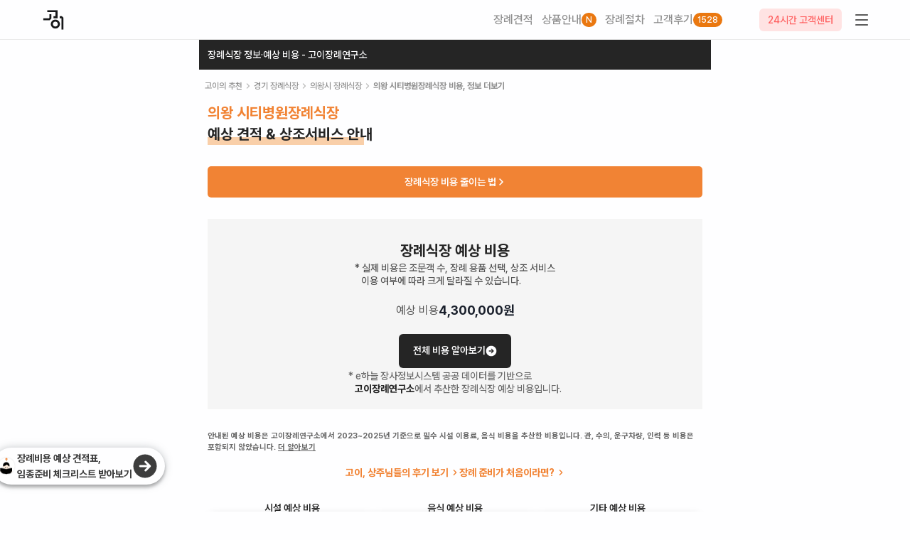

--- FILE ---
content_type: text/html; charset=utf-8
request_url: https://www.goifuneral.co.kr/parlor/134/prices/%EA%B0%80%EC%A1%B1%EC%9E%A5/
body_size: 15664
content:
<!DOCTYPE html><html lang="ko"><head><meta charSet="utf-8"/><meta name="viewport" content="width=device-width"/><title>의왕 시티병원장례식장 (경기 의왕시) 가족장 예상 비용 범위 안내, 의왕 시티병원장례식장 예상비용 안내. 빈소, 음식 등 총 예상 비용(고이 자체 산정) - [고이장례연구소]</title><meta name="description" content="의왕 시티병원장례식장 가족장 예상 비용 범위 안내 - 고이장례연구소 예상 비용(자체 산정) 690,000원 ~ 8,760,000원 (필수 시설 이용료, 음식 비용, 빈소 이용료 기반 고이장례연구소 자체 추산 범위), 후불제 상조 이용 기준의왕 시티병원장례식장 빈소, 접객실 사용료, 안치실 사용료, 수시 비용, 입관실 사용료, 청소 및 관리비. 접객 음식, 식음료, 주류, 제사 음식. 제단꽃."/><meta property="og:title" content="의왕 시티병원장례식장 (경기 의왕시) 가족장 예상 비용 범위 안내, 의왕 시티병원장례식장 예상비용 안내. 빈소, 음식 등 총 예상 비용(고이 자체 산정) - [고이장례연구소]"/><meta property="og:description" content="의왕 시티병원장례식장 가족장 예상 비용 범위 안내 - 고이장례연구소 예상 비용(자체 산정) 690,000원 ~ 8,760,000원 (필수 시설 이용료, 음식 비용, 빈소 이용료 기반 고이장례연구소 자체 추산 범위), 후불제 상조 이용 기준의왕 시티병원장례식장 빈소, 접객실 사용료, 안치실 사용료, 수시 비용, 입관실 사용료, 청소 및 관리비. 접객 음식, 식음료, 주류, 제사 음식. 제단꽃."/><script type="application/ld+json">{"@context":"https://schema.org","@type":"FAQPage","mainEntity":[{"@type":"Question","name":"빠르게 문의하기(1666-9784) | [임종시 행동요령] 임종하신 상황에서 무엇부터 해야하는지(장례식장 이송 절차, 전체 장례 비용 등) 빠르게 알고싶어요.","acceptedAnswer":{"@type":"Answer","text":"<a href='https://www.goifuneral.co.kr/funeral-prepare/1/?utm_campaign=naver_faq'>장례가 처음이라면</a> | <a href='https://www.goifuneral.co.kr/match/request/?utm_campaign=naver_faq'>전체 장례 비용 알아보기</a> - 고이장례연구소<br />1.빈소 확인 및 할인: 고이장례연구소에서는 전국의 장례식장 빈소 상황을 빠르게 확인하여 전화로 안내드려요.<br>2.이송조치 및 서류 안내: 1666-9784로 연락주시면, 고이장례연구소에서 앰뷸런스 배차와 장례시 필요 서류를 즉시 안내해드리고 있어요.<br>3.온라인 사전 견적: e하늘 장사 정보 시스템의 정보를 기반으로 고이장례연구소에서 자체 산정한<a href='https://www.goifuneral.co.kr/match/request?utm_campaign=naver_faq'> 사전 견적</a>을 통해 전체 장례 비용을 미리 확인하실 수 있어요"}},{"@type":"Question","name":"[장례 비용 확인] 1,000만 원, 2,000만 원 넘는 전체 장례 비용(장례식장 포함)이 부담스럽다면?","acceptedAnswer":{"@type":"Answer","text":"인력, 차량, 용품을 포함한 고이장례연구소의 정찰제 패키지를 이용해보세요. 경황없는 상황에 불필요한 용품(유골함,수의)을 구매할 필요없이, 고이장례연구소의 정찰제 패키지를 이용하여 합리적인 비용으로 장례를 치를 수 있어요.  <a href='https://www.goifuneral.co.kr/service?utm_campaign=naver_faq'>장례 패키지 전체보기</a><br/>특히 사전 상담과 견적을 통해 미리 준비하시면 불필요한 지출을 막고 비용을 더욱 절감하실 수 있어요. 지금 바로 고이장례연구소의 <a href='https://www.goifuneral.co.kr/match/request?utm_campaign=naver_faq2'>전체 장례비용 견적</a>을 받아보세요."}}]}</script><meta name="next-head-count" content="7"/><meta charSet="UTF-8"/><meta name="facebook-domain-verification" content="fn9w940fb9ryx9vqgk9f00zigwob7o"/><meta name="description" content="의왕 시티병원장례식장 가족장 예상 비용 범위 안내 - 고이장례연구소 예상 비용(자체 산정) 690,000원 ~ 8,760,000원 (필수 시설 이용료, 음식 비용, 빈소 이용료 기반 고이장례연구소 자체 추산 범위), 후불제 상조 이용 기준의왕 시티병원장례식장 빈소, 접객실 사용료, 안치실 사용료, 수시 비용, 입관실 사용료, 청소 및 관리비. 접객 음식, 식음료, 주류, 제사 음식. 제단꽃."/><meta name="keywords" content="의왕 시티병원장례식장, 의왕 시티병원장례식장 상세 예상 비용, 경기 장례식장, 의왕 시티병원장례식장 정보, 의왕 시티병원장례식장 후불제 상조"/><meta name="author" content="고이"/><meta property="og:locale" content="ko_KR"/><meta property="og:type" content="website"/><meta property="og:site_name" content="장례의 모든 것, 고이장례연구소"/><meta property="og:title" content="의왕 시티병원장례식장 (경기 의왕시) 가족장 예상 비용 범위 안내, 의왕 시티병원장례식장 예상비용 안내. 빈소, 음식 등 총 예상 비용(고이 자체 산정) - [고이장례연구소]"/><meta property="og:description" content="의왕 시티병원장례식장 가족장 예상 비용 범위 안내 - 고이장례연구소 예상 비용(자체 산정) 690,000원 ~ 8,760,000원 (필수 시설 이용료, 음식 비용, 빈소 이용료 기반 고이장례연구소 자체 추산 범위), 후불제 상조 이용 기준의왕 시티병원장례식장 빈소, 접객실 사용료, 안치실 사용료, 수시 비용, 입관실 사용료, 청소 및 관리비. 접객 음식, 식음료, 주류, 제사 음식. 제단꽃."/><meta property="og:image" content="https://www.15774129.go.kr/BCUser/facilitypic/1561531013613_1000000400_0.jpg"/><meta name="twitter:card" content="summary"/><meta name="twitter:title" content="의왕 시티병원장례식장 (경기 의왕시) 가족장 예상 비용 범위 안내, 의왕 시티병원장례식장 예상비용 안내. 빈소, 음식 등 총 예상 비용(고이 자체 산정) - [고이장례연구소]"/><meta name="twitter:description" content="의왕 시티병원장례식장 가족장 예상 비용 범위 안내 - 고이장례연구소 예상 비용(자체 산정) 690,000원 ~ 8,760,000원 (필수 시설 이용료, 음식 비용, 빈소 이용료 기반 고이장례연구소 자체 추산 범위), 후불제 상조 이용 기준의왕 시티병원장례식장 빈소, 접객실 사용료, 안치실 사용료, 수시 비용, 입관실 사용료, 청소 및 관리비. 접객 음식, 식음료, 주류, 제사 음식. 제단꽃."/><meta name="twitter:image" content="https://www.15774129.go.kr/BCUser/facilitypic/1561531013613_1000000400_0.jpg"/><link rel="stylesheet" href="https://fastly.jsdelivr.net/gh/orioncactus/pretendard@v1.3.8/dist/web/variable/pretendardvariable-dynamic-subset.css"/><link href="https://hangeul.pstatic.net/hangeul_static/css/nanum-gothic.css" rel="stylesheet"/><link href="//cdn.jsdelivr.net/gh/snz-hayden/toolo/fonts/nanum_myeongjo/nanum_myeongjo.css" rel="stylesheet"/><link rel="preload" href="/_next/static/css/3969403142eb4023.css" as="style"/><link rel="stylesheet" href="/_next/static/css/3969403142eb4023.css" data-n-g=""/><noscript data-n-css=""></noscript><script defer="" nomodule="" src="/_next/static/chunks/polyfills-c67a75d1b6f99dc8.js"></script><script src="/_next/static/chunks/webpack-7495af9f81bf39f5.js" defer=""></script><script src="/_next/static/chunks/framework-0e91cc6ba5b64b05.js" defer=""></script><script src="/_next/static/chunks/main-e50ce92a94cea88a.js" defer=""></script><script src="/_next/static/chunks/pages/_app-1b7d6048d2f4cfdd.js" defer=""></script><script src="/_next/static/chunks/2179-945ca6f9be5dd5b2.js" defer=""></script><script src="/_next/static/chunks/1603-c95883873715e231.js" defer=""></script><script src="/_next/static/chunks/7061-c6b7fa681cd174ca.js" defer=""></script><script src="/_next/static/chunks/2971-95a68c13941f694c.js" defer=""></script><script src="/_next/static/chunks/5344-a1e8a5fa39dabf16.js" defer=""></script><script src="/_next/static/chunks/pages/parlor/%5Bid%5D/prices/%5Btype%5D-c51e49465f5b4e02.js" defer=""></script><script src="/_next/static/59hFFMrkxjTnpJMB0X8ho/_buildManifest.js" defer=""></script><script src="/_next/static/59hFFMrkxjTnpJMB0X8ho/_ssgManifest.js" defer=""></script></head><body><div id="__next"><style data-emotion="css-global 1fswzz1">:root{--black:#000000;--white:#FEFEFF;--goreen:#2B8A3E;--goreen200:#8CE99A;--yellow:#FFED4B;--kakao:#FEE500;--kakaoText:#191919;--reviewYellow:#FFC700;--banner_blue:#F0F6FF;--simple_funeral_green_bg:#EFF3C4;--simple_funeral_green_bg_sub:#FAF9E9;--family_funeral_orange_bg:#FFEDC9;-webkit---family_funeral_orange_bg_sub:#FFF9E9;--family_funeral_orange_bg_sub:#FFF9E9;--family_funeral_orange_text:#FF8741;-webkit---general_funeral_blue_bg:#DEEEFF;--general_funeral_blue_bg:#DEEEFF;--general_funeral_blue_bg_sub:#F8FAFD;--general_funeral_blue_text:#69A5FF;--gray50:#f5f5f5;--gray100:#e9e9e9;--gray200:#dedede;--gray300:#cccccc;--gray400:#b9b9b9;--gray500:#8f8f8f;--gray600:#686868;--gray700:#535353;--gray800:#3d3d3d;--gray900:#252525;--green50:#EBFBEE;--green100:#D3F9D8;--green150:#B2F2BB;--green200:#8CE99A;--green250:#69DB7C;--green300:#51CF66;--green350:#40C057;--green400:#37B24D;--green450:#2F9E44;--green500:#2B8A3E;--warmGray50:#FAFAFA;--warmGray100:#F6F4F4;--warmGray150:#F1EFEF;--warmGray200:#EDEAE9;--warmGray250:#E8E5E4;--warmGray300:#E3DFDF;--warmGray350:#DFDAD9;--warmGray400:#DAD5D4;--warmGray450:#D6CFCE;--warmGray500:#D1CAC9;--warmGray550:#BEB4B3;--warmGray600:#AB9F9D;--warmGray650:#988987;--warmGray700:#857471;--warmGray750:#6F605E;--warmGray800:#594D4B;--warmGray850:#423A39;--warmGray900:#2C2726;--warmGray950:#171313;--brown50:#F5EEEA;--brown100:#EBDCD6;--brown150:#E1CBC1;--brown200:#D7B9AC;--brown250:#CDA897;--brown300:#C39783;--brown350:#B9856E;--brown400:#AF7459;--brown450:#9E654C;--brown500:#895842;--brown550:#7B4F3B;--brown600:#6E4635;--brown650:#603E2E;--brown700:#523528;--brown750:#452C21;--brown800:#37231A;--brown850:#291A14;--brown900:#1B120D;--brown950:#0E0907;--blue50:#F8FAFD;--blue100:#F1F5FB;--blue150:#EAEFF8;--blue200:#E3EAF6;--blue250:#DBE5F4;--blue300:#D4E0F2;--blue350:#CDDBF0;--blue400:#C6D5ED;--blue450:#BFD0EB;--blue500:#B8CBE9;--blue550:#98B4DF;--blue600:#789CD5;--blue650:#5885CB;--blue700:#3B6EBF;--blue750:#315C9F;--blue800:#274A7F;--blue850:#1E3760;--blue900:#142540;--blue950:#0A1220;--orange50:#FEFAF6;--orange100:#FEF5EE;--orange150:#FDF1E5;--orange200:#FDECDD;--orange250:#FCE7D4;--orange300:#FBE2CB;--orange350:#FBDDC3;--orange400:#FAD9BA;--orange450:#FAD4B2;--orange500:#F9CFA9;--orange550:#F6B982;--orange600:#F4A35B;--orange650:#F18334;--orange700:#EA7810;--orange750:#C3640E;--orange800:#9C500B;--orange850:#753C08;--orange900:#4E2805;--orange950:#271403;--danger:#E2452B;--warning:#FFBD14;--success:#2CBA00;--goiBlack:#171819;--overlay:#00000080;--xxs:4px;--xs:8px;--sm:16px;--md:20px;--lg:40px;--xlg:60px;}::-webkit-scrollbar{display:none;}html,body{font-family:"Pretendard Variable",-apple-system,BlinkMacSystemFont,system-ui,Roboto,"Helvetica Neue","Segoe UI","Apple SD Gothic Neo","Noto Sans KR","Malgun Gothic","Apple Color Emoji","Segoe UI Emoji","Segoe UI Symbol",sans-serif;-webkit-font-smoothing:antialiased;}html::-webkit-scrollbar,body::-webkit-scrollbar{display:none;}html [data-aos="fade-up-custom"],body [data-aos="fade-up-custom"]{opacity:0;-webkit-transform:translateY(25px);-moz-transform:translateY(25px);-ms-transform:translateY(25px);transform:translateY(25px);transition-property:transform,opacity;}html [data-aos="fade-up-custom"].aos-animate,body [data-aos="fade-up-custom"].aos-animate{opacity:1;-webkit-transform:translateX(0);-moz-transform:translateX(0);-ms-transform:translateX(0);transform:translateX(0);}html [data-aos="fade"],body [data-aos="fade"]{opacity:0;transition-property:opacity;}html [data-aos="fade"].aos-animate,body [data-aos="fade"].aos-animate{opacity:1;}*{box-sizing:border-box;}.show-scrollbar::-webkit-scrollbar{display:block;}-webkit-tap-highlight-color:transparent;.stop-dragging{-ms-user-select:none;-moz-user-select:-moz-none;-khtml-user-select:none;-webkit-user-select:none;-webkit-user-select:none;-moz-user-select:none;-ms-user-select:none;user-select:none;}</style><style data-emotion="css-global cninf4">:host,:root,[data-theme]{--chakra-ring-inset:var(--chakra-empty,/*!*/ /*!*/);--chakra-ring-offset-width:0px;--chakra-ring-offset-color:#fff;--chakra-ring-color:rgba(66, 153, 225, 0.6);--chakra-ring-offset-shadow:0 0 #0000;--chakra-ring-shadow:0 0 #0000;--chakra-space-x-reverse:0;--chakra-space-y-reverse:0;--chakra-colors-transparent:transparent;--chakra-colors-current:currentColor;--chakra-colors-black:#000000;--chakra-colors-white:#FEFEFF;--chakra-colors-whiteAlpha-50:rgba(255, 255, 255, 0.04);--chakra-colors-whiteAlpha-100:rgba(255, 255, 255, 0.06);--chakra-colors-whiteAlpha-200:rgba(255, 255, 255, 0.08);--chakra-colors-whiteAlpha-300:rgba(255, 255, 255, 0.16);--chakra-colors-whiteAlpha-400:rgba(255, 255, 255, 0.24);--chakra-colors-whiteAlpha-500:rgba(255, 255, 255, 0.36);--chakra-colors-whiteAlpha-600:rgba(255, 255, 255, 0.48);--chakra-colors-whiteAlpha-700:rgba(255, 255, 255, 0.64);--chakra-colors-whiteAlpha-800:rgba(255, 255, 255, 0.80);--chakra-colors-whiteAlpha-900:rgba(255, 255, 255, 0.92);--chakra-colors-blackAlpha-50:rgba(0, 0, 0, 0.04);--chakra-colors-blackAlpha-100:rgba(0, 0, 0, 0.06);--chakra-colors-blackAlpha-200:rgba(0, 0, 0, 0.08);--chakra-colors-blackAlpha-300:rgba(0, 0, 0, 0.16);--chakra-colors-blackAlpha-400:rgba(0, 0, 0, 0.24);--chakra-colors-blackAlpha-500:rgba(0, 0, 0, 0.36);--chakra-colors-blackAlpha-600:rgba(0, 0, 0, 0.48);--chakra-colors-blackAlpha-700:rgba(0, 0, 0, 0.64);--chakra-colors-blackAlpha-800:rgba(0, 0, 0, 0.80);--chakra-colors-blackAlpha-900:rgba(0, 0, 0, 0.92);--chakra-colors-gray-50:#F7FAFC;--chakra-colors-gray-100:#EDF2F7;--chakra-colors-gray-200:#E2E8F0;--chakra-colors-gray-300:#CBD5E0;--chakra-colors-gray-400:#A0AEC0;--chakra-colors-gray-500:#718096;--chakra-colors-gray-600:#4A5568;--chakra-colors-gray-700:#2D3748;--chakra-colors-gray-800:#1A202C;--chakra-colors-gray-900:#171923;--chakra-colors-red-50:#FFF5F5;--chakra-colors-red-100:#FED7D7;--chakra-colors-red-200:#FEB2B2;--chakra-colors-red-300:#FC8181;--chakra-colors-red-400:#F56565;--chakra-colors-red-500:#E53E3E;--chakra-colors-red-600:#C53030;--chakra-colors-red-700:#9B2C2C;--chakra-colors-red-800:#822727;--chakra-colors-red-900:#63171B;--chakra-colors-orange-50:#FFFAF0;--chakra-colors-orange-100:#FEEBC8;--chakra-colors-orange-200:#FBD38D;--chakra-colors-orange-300:#F6AD55;--chakra-colors-orange-400:#ED8936;--chakra-colors-orange-500:#DD6B20;--chakra-colors-orange-600:#C05621;--chakra-colors-orange-700:#9C4221;--chakra-colors-orange-800:#7B341E;--chakra-colors-orange-900:#652B19;--chakra-colors-yellow:#FFED4B;--chakra-colors-green-50:#F0FFF4;--chakra-colors-green-100:#C6F6D5;--chakra-colors-green-200:#9AE6B4;--chakra-colors-green-300:#68D391;--chakra-colors-green-400:#48BB78;--chakra-colors-green-500:#38A169;--chakra-colors-green-600:#2F855A;--chakra-colors-green-700:#276749;--chakra-colors-green-800:#22543D;--chakra-colors-green-900:#1C4532;--chakra-colors-teal-50:#E6FFFA;--chakra-colors-teal-100:#B2F5EA;--chakra-colors-teal-200:#81E6D9;--chakra-colors-teal-300:#4FD1C5;--chakra-colors-teal-400:#38B2AC;--chakra-colors-teal-500:#319795;--chakra-colors-teal-600:#2C7A7B;--chakra-colors-teal-700:#285E61;--chakra-colors-teal-800:#234E52;--chakra-colors-teal-900:#1D4044;--chakra-colors-blue-50:#ebf8ff;--chakra-colors-blue-100:#bee3f8;--chakra-colors-blue-200:#90cdf4;--chakra-colors-blue-300:#63b3ed;--chakra-colors-blue-400:#4299e1;--chakra-colors-blue-500:#3182ce;--chakra-colors-blue-600:#2b6cb0;--chakra-colors-blue-700:#2c5282;--chakra-colors-blue-800:#2a4365;--chakra-colors-blue-900:#1A365D;--chakra-colors-cyan-50:#EDFDFD;--chakra-colors-cyan-100:#C4F1F9;--chakra-colors-cyan-200:#9DECF9;--chakra-colors-cyan-300:#76E4F7;--chakra-colors-cyan-400:#0BC5EA;--chakra-colors-cyan-500:#00B5D8;--chakra-colors-cyan-600:#00A3C4;--chakra-colors-cyan-700:#0987A0;--chakra-colors-cyan-800:#086F83;--chakra-colors-cyan-900:#065666;--chakra-colors-purple-50:#FAF5FF;--chakra-colors-purple-100:#E9D8FD;--chakra-colors-purple-200:#D6BCFA;--chakra-colors-purple-300:#B794F4;--chakra-colors-purple-400:#9F7AEA;--chakra-colors-purple-500:#805AD5;--chakra-colors-purple-600:#6B46C1;--chakra-colors-purple-700:#553C9A;--chakra-colors-purple-800:#44337A;--chakra-colors-purple-900:#322659;--chakra-colors-pink-50:#FFF5F7;--chakra-colors-pink-100:#FED7E2;--chakra-colors-pink-200:#FBB6CE;--chakra-colors-pink-300:#F687B3;--chakra-colors-pink-400:#ED64A6;--chakra-colors-pink-500:#D53F8C;--chakra-colors-pink-600:#B83280;--chakra-colors-pink-700:#97266D;--chakra-colors-pink-800:#702459;--chakra-colors-pink-900:#521B41;--chakra-colors-linkedin-50:#E8F4F9;--chakra-colors-linkedin-100:#CFEDFB;--chakra-colors-linkedin-200:#9BDAF3;--chakra-colors-linkedin-300:#68C7EC;--chakra-colors-linkedin-400:#34B3E4;--chakra-colors-linkedin-500:#00A0DC;--chakra-colors-linkedin-600:#008CC9;--chakra-colors-linkedin-700:#0077B5;--chakra-colors-linkedin-800:#005E93;--chakra-colors-linkedin-900:#004471;--chakra-colors-facebook-50:#E8F4F9;--chakra-colors-facebook-100:#D9DEE9;--chakra-colors-facebook-200:#B7C2DA;--chakra-colors-facebook-300:#6482C0;--chakra-colors-facebook-400:#4267B2;--chakra-colors-facebook-500:#385898;--chakra-colors-facebook-600:#314E89;--chakra-colors-facebook-700:#29487D;--chakra-colors-facebook-800:#223B67;--chakra-colors-facebook-900:#1E355B;--chakra-colors-messenger-50:#D0E6FF;--chakra-colors-messenger-100:#B9DAFF;--chakra-colors-messenger-200:#A2CDFF;--chakra-colors-messenger-300:#7AB8FF;--chakra-colors-messenger-400:#2E90FF;--chakra-colors-messenger-500:#0078FF;--chakra-colors-messenger-600:#0063D1;--chakra-colors-messenger-700:#0052AC;--chakra-colors-messenger-800:#003C7E;--chakra-colors-messenger-900:#002C5C;--chakra-colors-whatsapp-50:#dffeec;--chakra-colors-whatsapp-100:#b9f5d0;--chakra-colors-whatsapp-200:#90edb3;--chakra-colors-whatsapp-300:#65e495;--chakra-colors-whatsapp-400:#3cdd78;--chakra-colors-whatsapp-500:#22c35e;--chakra-colors-whatsapp-600:#179848;--chakra-colors-whatsapp-700:#0c6c33;--chakra-colors-whatsapp-800:#01421c;--chakra-colors-whatsapp-900:#001803;--chakra-colors-twitter-50:#E5F4FD;--chakra-colors-twitter-100:#C8E9FB;--chakra-colors-twitter-200:#A8DCFA;--chakra-colors-twitter-300:#83CDF7;--chakra-colors-twitter-400:#57BBF5;--chakra-colors-twitter-500:#1DA1F2;--chakra-colors-twitter-600:#1A94DA;--chakra-colors-twitter-700:#1681BF;--chakra-colors-twitter-800:#136B9E;--chakra-colors-twitter-900:#0D4D71;--chakra-colors-telegram-50:#E3F2F9;--chakra-colors-telegram-100:#C5E4F3;--chakra-colors-telegram-200:#A2D4EC;--chakra-colors-telegram-300:#7AC1E4;--chakra-colors-telegram-400:#47A9DA;--chakra-colors-telegram-500:#0088CC;--chakra-colors-telegram-600:#007AB8;--chakra-colors-telegram-700:#006BA1;--chakra-colors-telegram-800:#005885;--chakra-colors-telegram-900:#003F5E;--chakra-colors-goreen:#2B8A3E;--chakra-colors-goreen200:#8CE99A;--chakra-colors-kakao:#FEE500;--chakra-colors-kakaoText:#191919;--chakra-colors-reviewYellow:#FFC700;--chakra-colors-banner_blue:#F0F6FF;--chakra-colors-simple_funeral_green_bg:#EFF3C4;--chakra-colors-simple_funeral_green_bg_sub:#FAF9E9;--chakra-colors-family_funeral_orange_bg:#FFEDC9;--chakra-colors-family_funeral_orange_bg_sub:#FFF9E9;--chakra-colors-family_funeral_orange_text:#FF8741;--chakra-colors-general_funeral_blue_bg:#DEEEFF;--chakra-colors-general_funeral_blue_bg_sub:#F8FAFD;--chakra-colors-general_funeral_blue_text:#69A5FF;--chakra-colors-gray50:#f5f5f5;--chakra-colors-gray100:#e9e9e9;--chakra-colors-gray200:#dedede;--chakra-colors-gray300:#cccccc;--chakra-colors-gray400:#b9b9b9;--chakra-colors-gray500:#8f8f8f;--chakra-colors-gray600:#686868;--chakra-colors-gray700:#535353;--chakra-colors-gray800:#3d3d3d;--chakra-colors-gray900:#252525;--chakra-colors-green50:#EBFBEE;--chakra-colors-green100:#D3F9D8;--chakra-colors-green150:#B2F2BB;--chakra-colors-green200:#8CE99A;--chakra-colors-green250:#69DB7C;--chakra-colors-green300:#51CF66;--chakra-colors-green350:#40C057;--chakra-colors-green400:#37B24D;--chakra-colors-green450:#2F9E44;--chakra-colors-green500:#2B8A3E;--chakra-colors-warmGray50:#FAFAFA;--chakra-colors-warmGray100:#F6F4F4;--chakra-colors-warmGray150:#F1EFEF;--chakra-colors-warmGray200:#EDEAE9;--chakra-colors-warmGray250:#E8E5E4;--chakra-colors-warmGray300:#E3DFDF;--chakra-colors-warmGray350:#DFDAD9;--chakra-colors-warmGray400:#DAD5D4;--chakra-colors-warmGray450:#D6CFCE;--chakra-colors-warmGray500:#D1CAC9;--chakra-colors-warmGray550:#BEB4B3;--chakra-colors-warmGray600:#AB9F9D;--chakra-colors-warmGray650:#988987;--chakra-colors-warmGray700:#857471;--chakra-colors-warmGray750:#6F605E;--chakra-colors-warmGray800:#594D4B;--chakra-colors-warmGray850:#423A39;--chakra-colors-warmGray900:#2C2726;--chakra-colors-warmGray950:#171313;--chakra-colors-brown50:#F5EEEA;--chakra-colors-brown100:#EBDCD6;--chakra-colors-brown150:#E1CBC1;--chakra-colors-brown200:#D7B9AC;--chakra-colors-brown250:#CDA897;--chakra-colors-brown300:#C39783;--chakra-colors-brown350:#B9856E;--chakra-colors-brown400:#AF7459;--chakra-colors-brown450:#9E654C;--chakra-colors-brown500:#895842;--chakra-colors-brown550:#7B4F3B;--chakra-colors-brown600:#6E4635;--chakra-colors-brown650:#603E2E;--chakra-colors-brown700:#523528;--chakra-colors-brown750:#452C21;--chakra-colors-brown800:#37231A;--chakra-colors-brown850:#291A14;--chakra-colors-brown900:#1B120D;--chakra-colors-brown950:#0E0907;--chakra-colors-blue50:#F8FAFD;--chakra-colors-blue100:#F1F5FB;--chakra-colors-blue150:#EAEFF8;--chakra-colors-blue200:#E3EAF6;--chakra-colors-blue250:#DBE5F4;--chakra-colors-blue300:#D4E0F2;--chakra-colors-blue350:#CDDBF0;--chakra-colors-blue400:#C6D5ED;--chakra-colors-blue450:#BFD0EB;--chakra-colors-blue500:#B8CBE9;--chakra-colors-blue550:#98B4DF;--chakra-colors-blue600:#789CD5;--chakra-colors-blue650:#5885CB;--chakra-colors-blue700:#3B6EBF;--chakra-colors-blue750:#315C9F;--chakra-colors-blue800:#274A7F;--chakra-colors-blue850:#1E3760;--chakra-colors-blue900:#142540;--chakra-colors-blue950:#0A1220;--chakra-colors-orange50:#FEFAF6;--chakra-colors-orange100:#FEF5EE;--chakra-colors-orange150:#FDF1E5;--chakra-colors-orange200:#FDECDD;--chakra-colors-orange250:#FCE7D4;--chakra-colors-orange300:#FBE2CB;--chakra-colors-orange350:#FBDDC3;--chakra-colors-orange400:#FAD9BA;--chakra-colors-orange450:#FAD4B2;--chakra-colors-orange500:#F9CFA9;--chakra-colors-orange550:#F6B982;--chakra-colors-orange600:#F4A35B;--chakra-colors-orange650:#F18334;--chakra-colors-orange700:#EA7810;--chakra-colors-orange750:#C3640E;--chakra-colors-orange800:#9C500B;--chakra-colors-orange850:#753C08;--chakra-colors-orange900:#4E2805;--chakra-colors-orange950:#271403;--chakra-colors-danger:#E2452B;--chakra-colors-warning:#FFBD14;--chakra-colors-success:#2CBA00;--chakra-colors-goiBlack:#171819;--chakra-colors-overlay:#00000080;--chakra-borders-none:0;--chakra-borders-1px:1px solid;--chakra-borders-2px:2px solid;--chakra-borders-4px:4px solid;--chakra-borders-8px:8px solid;--chakra-fonts-heading:-apple-system,BlinkMacSystemFont,"Segoe UI",Helvetica,Arial,sans-serif,"Apple Color Emoji","Segoe UI Emoji","Segoe UI Symbol";--chakra-fonts-body:Pretendard Variable,Apple SD Gothic Neo;--chakra-fonts-mono:SFMono-Regular,Menlo,Monaco,Consolas,"Liberation Mono","Courier New",monospace;--chakra-fontSizes-3xs:0.45rem;--chakra-fontSizes-2xs:0.625rem;--chakra-fontSizes-xs:0.75rem;--chakra-fontSizes-sm:0.875rem;--chakra-fontSizes-md:1rem;--chakra-fontSizes-lg:1.125rem;--chakra-fontSizes-xl:1.25rem;--chakra-fontSizes-2xl:1.5rem;--chakra-fontSizes-3xl:1.875rem;--chakra-fontSizes-4xl:2.25rem;--chakra-fontSizes-5xl:3rem;--chakra-fontSizes-6xl:3.75rem;--chakra-fontSizes-7xl:4.5rem;--chakra-fontSizes-8xl:6rem;--chakra-fontSizes-9xl:8rem;--chakra-fontWeights-hairline:100;--chakra-fontWeights-thin:200;--chakra-fontWeights-light:300;--chakra-fontWeights-normal:400;--chakra-fontWeights-medium:500;--chakra-fontWeights-semibold:600;--chakra-fontWeights-bold:700;--chakra-fontWeights-extrabold:800;--chakra-fontWeights-black:900;--chakra-letterSpacings-tighter:-0.05em;--chakra-letterSpacings-tight:-0.025em;--chakra-letterSpacings-normal:0;--chakra-letterSpacings-wide:0.025em;--chakra-letterSpacings-wider:0.05em;--chakra-letterSpacings-widest:0.1em;--chakra-lineHeights-3:.75rem;--chakra-lineHeights-4:1rem;--chakra-lineHeights-5:1.25rem;--chakra-lineHeights-6:1.5rem;--chakra-lineHeights-7:1.75rem;--chakra-lineHeights-8:2rem;--chakra-lineHeights-9:2.25rem;--chakra-lineHeights-10:2.5rem;--chakra-lineHeights-normal:normal;--chakra-lineHeights-none:1;--chakra-lineHeights-shorter:1.25;--chakra-lineHeights-short:1.375;--chakra-lineHeights-base:1.5;--chakra-lineHeights-tall:1.625;--chakra-lineHeights-taller:2;--chakra-radii-none:0;--chakra-radii-sm:0.125rem;--chakra-radii-base:0.25rem;--chakra-radii-md:0.375rem;--chakra-radii-lg:0.5rem;--chakra-radii-xl:0.75rem;--chakra-radii-2xl:1rem;--chakra-radii-3xl:1.5rem;--chakra-radii-full:9999px;--chakra-space-1:0.25rem;--chakra-space-2:0.5rem;--chakra-space-3:0.75rem;--chakra-space-4:1rem;--chakra-space-5:1.25rem;--chakra-space-6:1.5rem;--chakra-space-7:1.75rem;--chakra-space-8:2rem;--chakra-space-9:2.25rem;--chakra-space-10:2.5rem;--chakra-space-12:3rem;--chakra-space-14:3.5rem;--chakra-space-16:4rem;--chakra-space-20:5rem;--chakra-space-24:6rem;--chakra-space-28:7rem;--chakra-space-32:8rem;--chakra-space-36:9rem;--chakra-space-40:10rem;--chakra-space-44:11rem;--chakra-space-48:12rem;--chakra-space-52:13rem;--chakra-space-56:14rem;--chakra-space-60:15rem;--chakra-space-64:16rem;--chakra-space-72:18rem;--chakra-space-80:20rem;--chakra-space-96:24rem;--chakra-space-px:1px;--chakra-space-0-5:0.125rem;--chakra-space-1-5:0.375rem;--chakra-space-2-5:0.625rem;--chakra-space-3-5:0.875rem;--chakra-shadows-xs:0 0 0 1px rgba(0, 0, 0, 0.05);--chakra-shadows-sm:0 1px 2px 0 rgba(0, 0, 0, 0.05);--chakra-shadows-base:0 1px 3px 0 rgba(0, 0, 0, 0.1),0 1px 2px 0 rgba(0, 0, 0, 0.06);--chakra-shadows-md:0 4px 6px -1px rgba(0, 0, 0, 0.1),0 2px 4px -1px rgba(0, 0, 0, 0.06);--chakra-shadows-lg:0 10px 15px -3px rgba(0, 0, 0, 0.1),0 4px 6px -2px rgba(0, 0, 0, 0.05);--chakra-shadows-xl:0 20px 25px -5px rgba(0, 0, 0, 0.1),0 10px 10px -5px rgba(0, 0, 0, 0.04);--chakra-shadows-2xl:0 25px 50px -12px rgba(0, 0, 0, 0.25);--chakra-shadows-outline:0 0 0 3px rgba(66, 153, 225, 0.6);--chakra-shadows-inner:inset 0 2px 4px 0 rgba(0,0,0,0.06);--chakra-shadows-none:none;--chakra-shadows-dark-lg:rgba(0, 0, 0, 0.1) 0px 0px 0px 1px,rgba(0, 0, 0, 0.2) 0px 5px 10px,rgba(0, 0, 0, 0.4) 0px 15px 40px;--chakra-sizes-1:0.25rem;--chakra-sizes-2:0.5rem;--chakra-sizes-3:0.75rem;--chakra-sizes-4:1rem;--chakra-sizes-5:1.25rem;--chakra-sizes-6:1.5rem;--chakra-sizes-7:1.75rem;--chakra-sizes-8:2rem;--chakra-sizes-9:2.25rem;--chakra-sizes-10:2.5rem;--chakra-sizes-12:3rem;--chakra-sizes-14:3.5rem;--chakra-sizes-16:4rem;--chakra-sizes-20:5rem;--chakra-sizes-24:6rem;--chakra-sizes-28:7rem;--chakra-sizes-32:8rem;--chakra-sizes-36:9rem;--chakra-sizes-40:10rem;--chakra-sizes-44:11rem;--chakra-sizes-48:12rem;--chakra-sizes-52:13rem;--chakra-sizes-56:14rem;--chakra-sizes-60:15rem;--chakra-sizes-64:16rem;--chakra-sizes-72:18rem;--chakra-sizes-80:20rem;--chakra-sizes-96:24rem;--chakra-sizes-px:1px;--chakra-sizes-0-5:0.125rem;--chakra-sizes-1-5:0.375rem;--chakra-sizes-2-5:0.625rem;--chakra-sizes-3-5:0.875rem;--chakra-sizes-max:max-content;--chakra-sizes-min:min-content;--chakra-sizes-full:100%;--chakra-sizes-3xs:14rem;--chakra-sizes-2xs:16rem;--chakra-sizes-xs:20rem;--chakra-sizes-sm:24rem;--chakra-sizes-md:28rem;--chakra-sizes-lg:32rem;--chakra-sizes-xl:36rem;--chakra-sizes-2xl:42rem;--chakra-sizes-3xl:48rem;--chakra-sizes-4xl:56rem;--chakra-sizes-5xl:64rem;--chakra-sizes-6xl:72rem;--chakra-sizes-7xl:80rem;--chakra-sizes-8xl:90rem;--chakra-sizes-prose:60ch;--chakra-sizes-container-sm:640px;--chakra-sizes-container-md:768px;--chakra-sizes-container-lg:1024px;--chakra-sizes-container-xl:1280px;--chakra-zIndices-hide:-1;--chakra-zIndices-auto:auto;--chakra-zIndices-base:0;--chakra-zIndices-docked:10;--chakra-zIndices-dropdown:1000;--chakra-zIndices-sticky:1100;--chakra-zIndices-banner:1200;--chakra-zIndices-overlay:1300;--chakra-zIndices-modal:1400;--chakra-zIndices-popover:1500;--chakra-zIndices-skipLink:1600;--chakra-zIndices-toast:1700;--chakra-zIndices-tooltip:1800;--chakra-transition-property-common:background-color,border-color,color,fill,stroke,opacity,box-shadow,transform;--chakra-transition-property-colors:background-color,border-color,color,fill,stroke;--chakra-transition-property-dimensions:width,height;--chakra-transition-property-position:left,right,top,bottom;--chakra-transition-property-background:background-color,background-image,background-position;--chakra-transition-easing-ease-in:cubic-bezier(0.4, 0, 1, 1);--chakra-transition-easing-ease-out:cubic-bezier(0, 0, 0.2, 1);--chakra-transition-easing-ease-in-out:cubic-bezier(0.4, 0, 0.2, 1);--chakra-transition-duration-ultra-fast:50ms;--chakra-transition-duration-faster:100ms;--chakra-transition-duration-fast:150ms;--chakra-transition-duration-normal:200ms;--chakra-transition-duration-slow:300ms;--chakra-transition-duration-slower:400ms;--chakra-transition-duration-ultra-slow:500ms;--chakra-blur-none:0;--chakra-blur-sm:4px;--chakra-blur-base:8px;--chakra-blur-md:12px;--chakra-blur-lg:16px;--chakra-blur-xl:24px;--chakra-blur-2xl:40px;--chakra-blur-3xl:64px;--chakra-breakpoints-base:0em;--chakra-breakpoints-sm:30em;--chakra-breakpoints-md:48em;--chakra-breakpoints-lg:62em;--chakra-breakpoints-xl:80em;--chakra-breakpoints-2xl:96em;}.chakra-ui-light :host:not([data-theme]),.chakra-ui-light :root:not([data-theme]),.chakra-ui-light [data-theme]:not([data-theme]),[data-theme=light] :host:not([data-theme]),[data-theme=light] :root:not([data-theme]),[data-theme=light] [data-theme]:not([data-theme]),:host[data-theme=light],:root[data-theme=light],[data-theme][data-theme=light]{--chakra-colors-chakra-body-text:var(--chakra-colors-gray-800);--chakra-colors-chakra-body-bg:var(--chakra-colors-white);--chakra-colors-chakra-border-color:var(--chakra-colors-gray-200);--chakra-colors-chakra-subtle-bg:var(--chakra-colors-gray-100);--chakra-colors-chakra-placeholder-color:var(--chakra-colors-gray-500);}.chakra-ui-dark :host:not([data-theme]),.chakra-ui-dark :root:not([data-theme]),.chakra-ui-dark [data-theme]:not([data-theme]),[data-theme=dark] :host:not([data-theme]),[data-theme=dark] :root:not([data-theme]),[data-theme=dark] [data-theme]:not([data-theme]),:host[data-theme=dark],:root[data-theme=dark],[data-theme][data-theme=dark]{--chakra-colors-chakra-body-text:var(--chakra-colors-whiteAlpha-900);--chakra-colors-chakra-body-bg:var(--chakra-colors-gray-800);--chakra-colors-chakra-border-color:var(--chakra-colors-whiteAlpha-300);--chakra-colors-chakra-subtle-bg:var(--chakra-colors-gray-700);--chakra-colors-chakra-placeholder-color:var(--chakra-colors-whiteAlpha-400);}</style><style data-emotion="css-global 3kbdol">html{line-height:1.5;-webkit-text-size-adjust:100%;font-family:system-ui,sans-serif;-webkit-font-smoothing:antialiased;text-rendering:optimizeLegibility;-moz-osx-font-smoothing:grayscale;touch-action:manipulation;}body{position:relative;min-height:100%;font-feature-settings:'kern';}*,*::before,*::after{border-width:0;border-style:solid;box-sizing:border-box;}main{display:block;}hr{border-top-width:1px;box-sizing:content-box;height:0;overflow:visible;}pre,code,kbd,samp{font-family:SFMono-Regular,Menlo,Monaco,Consolas,monospace;font-size:1em;}a{background-color:transparent;color:inherit;-webkit-text-decoration:inherit;text-decoration:inherit;}abbr[title]{border-bottom:none;-webkit-text-decoration:underline;text-decoration:underline;-webkit-text-decoration:underline dotted;-webkit-text-decoration:underline dotted;text-decoration:underline dotted;}b,strong{font-weight:bold;}small{font-size:80%;}sub,sup{font-size:75%;line-height:0;position:relative;vertical-align:baseline;}sub{bottom:-0.25em;}sup{top:-0.5em;}img{border-style:none;}button,input,optgroup,select,textarea{font-family:inherit;font-size:100%;line-height:1.15;margin:0;}button,input{overflow:visible;}button,select{text-transform:none;}button::-moz-focus-inner,[type="button"]::-moz-focus-inner,[type="reset"]::-moz-focus-inner,[type="submit"]::-moz-focus-inner{border-style:none;padding:0;}fieldset{padding:0.35em 0.75em 0.625em;}legend{box-sizing:border-box;color:inherit;display:table;max-width:100%;padding:0;white-space:normal;}progress{vertical-align:baseline;}textarea{overflow:auto;}[type="checkbox"],[type="radio"]{box-sizing:border-box;padding:0;}[type="number"]::-webkit-inner-spin-button,[type="number"]::-webkit-outer-spin-button{-webkit-appearance:none!important;}input[type="number"]{-moz-appearance:textfield;}[type="search"]{-webkit-appearance:textfield;outline-offset:-2px;}[type="search"]::-webkit-search-decoration{-webkit-appearance:none!important;}::-webkit-file-upload-button{-webkit-appearance:button;font:inherit;}details{display:block;}summary{display:-webkit-box;display:-webkit-list-item;display:-ms-list-itembox;display:list-item;}template{display:none;}[hidden]{display:none!important;}body,blockquote,dl,dd,h1,h2,h3,h4,h5,h6,hr,figure,p,pre{margin:0;}button{background:transparent;padding:0;}fieldset{margin:0;padding:0;}ol,ul{margin:0;padding:0;}textarea{resize:vertical;}button,[role="button"]{cursor:pointer;}button::-moz-focus-inner{border:0!important;}table{border-collapse:collapse;}h1,h2,h3,h4,h5,h6{font-size:inherit;font-weight:inherit;}button,input,optgroup,select,textarea{padding:0;line-height:inherit;color:inherit;}img,svg,video,canvas,audio,iframe,embed,object{display:block;}img,video{max-width:100%;height:auto;}[data-js-focus-visible] :focus:not([data-focus-visible-added]):not([data-focus-visible-disabled]){outline:none;box-shadow:none;}select::-ms-expand{display:none;}:root{--chakra-vh:100vh;}@supports (height: -webkit-fill-available){:root{--chakra-vh:-webkit-fill-available;}}@supports (height: -moz-fill-available){:root{--chakra-vh:-moz-fill-available;}}@supports (height: 100dvh){:root{--chakra-vh:100dvh;}}</style><style data-emotion="css-global 1wxmm51">body{font-family:var(--chakra-fonts-body);color:var(--chakra-colors-chakra-body-text);background:var(--chakra-colors-chakra-body-bg);transition-property:background-color;transition-duration:var(--chakra-transition-duration-normal);line-height:var(--chakra-lineHeights-base);}*::-webkit-input-placeholder{color:var(--chakra-colors-chakra-placeholder-color);}*::-moz-placeholder{color:var(--chakra-colors-chakra-placeholder-color);}*:-ms-input-placeholder{color:var(--chakra-colors-chakra-placeholder-color);}*::placeholder{color:var(--chakra-colors-chakra-placeholder-color);}*,*::before,::after{border-color:var(--chakra-colors-chakra-border-color);word-wrap:break-word;}</style><header><style data-emotion="css 11mi3ru">.css-11mi3ru{position:fixed;width:100%;height:56px;top:0;z-index:1000;background-color:#FEFEFF;-webkit-transition:none;transition:none;-webkit-user-select:none;-moz-user-select:none;-ms-user-select:none;user-select:none;}@media (min-width: 0px){.css-11mi3ru{border-bottom:none;}}@media (min-width: 1024px){.css-11mi3ru{border-bottom:1px solid #e9e9e9;}}</style><div class="css-11mi3ru"><style data-emotion="css 451bb4">@media (min-width: 0px){.css-451bb4{width:100%;}}@media (min-width: 1024px){.css-451bb4{width:1200px;}}</style><div style="display:flex;flex-direction:column;gap:0px;margin:0 auto" class="css-451bb4"><div style="display:flex;flex-direction:row;gap:0px;height:56px"><div style="display:flex;flex-direction:row;justify-content:space-between;align-items:center;gap:0px;padding:13px 16px 13px 20px;width:100%"><a id="goi-logo" itemProp="item" rel="noopener noreferrer" style="outline:none;text-decoration:none" href="/"><svg width="30" height="30" viewBox="0 0 30 30" fill="none" xmlns="http://www.w3.org/2000/svg"><g clip-path="url(#clip0_13059_4318)"><path d="M18.0677 9.79603H15.1678V12.6448H18.0677H20.968V4.0988V1.80387V1.25H6.46729V4.0988H18.0677V9.79603Z" fill="#171819"></path><path d="M17.8757 14.5966C14.3402 14.5966 11.4736 17.4118 11.4736 20.8849C11.4736 24.358 14.3398 27.1733 17.8757 27.1733C21.4115 27.1733 24.2777 24.358 24.2777 20.8849C24.2777 17.4118 21.4115 14.5966 17.8757 14.5966V14.5966ZM17.8757 24.3403C15.9329 24.3403 14.3578 22.7932 14.3578 20.8849C14.3578 18.9767 15.9329 17.4295 17.8757 17.4295C19.8184 17.4295 21.3935 18.9767 21.3935 20.8849C21.3935 22.7932 19.8184 24.3403 17.8757 24.3403V24.3403Z" fill="#171819"></path><path d="M26.5284 9.79591H23.8911V12.6447H26.0857C26.318 12.6447 26.5062 12.8296 26.5062 13.0578V28.7499H29.4065V12.6225C29.4065 12.2938 29.2735 11.9786 29.037 11.7459L27.4208 10.1585C27.1843 9.92619 26.8631 9.79553 26.5284 9.79553V9.79591Z" fill="#171819"></path><path d="M12.2778 12.6634V6.94702H9.37747V12.2282C9.37747 12.4564 9.18925 12.6412 8.95695 12.6412H0.65625V15.49H9.40008C9.73473 15.49 10.0556 15.3594 10.2925 15.1271L11.9086 13.5396C12.1451 13.3073 12.2781 12.9918 12.2781 12.6631L12.2778 12.6634Z" fill="#171819"></path></g><defs><clipPath id="clip0_13059_4318"><rect width="28.75" height="27.5" transform="translate(0.65625 1.25015)"></rect></clipPath></defs></svg></a><div style="display:flex;flex-direction:row;align-items:center;gap:0px"><style data-emotion="css 1yqerw3">@media (min-width: 0px){.css-1yqerw3{display:none;}}@media (min-width: 1024px){.css-1yqerw3{display:block;}}</style><div class="css-1yqerw3"><style data-emotion="css 1v8x7dw">.css-1v8x7dw{overflow:auto;}</style><style data-emotion="css 3579q5">.css-3579q5{margin:0 10px;overflow:auto;}</style><div class="css-3579q5"><div style="display:flex;flex-direction:row;justify-content:space-between;gap:0px" class="css-0"><style data-emotion="css 11lx9yh">@media (min-width: 0px){.css-11lx9yh{border-bottom:none;}}@media (min-width: 1024px){.css-11lx9yh{border-bottom:none;}}</style><style data-emotion="css 9qmud2">.css-9qmud2{position:relative;}@media (min-width: 0px){.css-9qmud2{border-bottom:none;}}@media (min-width: 1024px){.css-9qmud2{border-bottom:none;}}</style><div class="css-9qmud2"><a itemProp="item" rel="noopener noreferrer" style="outline:none;text-decoration:none" href="/match/request/"><style data-emotion="css 121spza">.css-121spza{padding:6px 0px;margin:6px;white-space:nowrap;text-align:center;}</style><style data-emotion="css a5smy5">.css-a5smy5{-webkit-user-select:none;-moz-user-select:none;-ms-user-select:none;user-select:none;cursor:pointer;}</style><div style="display:flex;flex-direction:column;gap:0px;position:relative" class="css-a5smy5"><style data-emotion="css 1xf5ug">.css-1xf5ug{padding:6px 0px;margin:6px;white-space:nowrap;text-align:center;}</style><div class="body_16_m gray500 gray500 css-1xf5ug"><div style="display:flex;flex-direction:row;justify-content:center;align-items:center;gap:2px">장례견적</div></div></div></a></div><div class="css-9qmud2"><a itemProp="item" rel="noopener noreferrer" style="outline:none;text-decoration:none" href="/product/"><div style="display:flex;flex-direction:column;gap:0px;position:relative" class="css-a5smy5"><div class="body_16_m gray500 gray500 css-1xf5ug"><div style="display:flex;flex-direction:row;justify-content:center;align-items:center;gap:2px">상품안내<style data-emotion="css b6ou5">.css-b6ou5{font-size:12px;font-style:normal;font-weight:500;line-height:18px;}</style><style data-emotion="css mlp2ar">.css-mlp2ar{padding:1px 6px;background-color:#EA7810;border-radius:20px;font-size:12px;font-style:normal;font-weight:500;line-height:18px;}</style><div class="white css-mlp2ar">N</div></div></div></div></a></div><div class="css-9qmud2"><a itemProp="item" rel="noopener noreferrer" style="outline:none;text-decoration:none" href="/guidebook/"><div style="display:flex;flex-direction:column;gap:0px;position:relative" class="css-a5smy5"><div class="body_16_m gray500 gray500 css-1xf5ug"><div style="display:flex;flex-direction:row;justify-content:center;align-items:center;gap:2px">장례절차</div></div></div></a></div><div class="css-9qmud2"><a itemProp="item" rel="noopener noreferrer" style="outline:none;text-decoration:none" href="/review/"><div style="display:flex;flex-direction:column;gap:0px;position:relative" class="css-a5smy5"><div class="body_16_m gray500 gray500 css-1xf5ug"><div style="display:flex;flex-direction:row;justify-content:center;align-items:center;gap:2px">고객후기</div></div></div></a></div></div></div></div><style data-emotion="css 2lxqwj">.css-2lxqwj{-webkit-flex-shrink:0;-ms-flex-negative:0;flex-shrink:0;margin-left:36px!important;}</style><div orientation="horizontal" class="goi-spacing  css-2lxqwj e19fyfm0"></div><style data-emotion="css 1kvwlzj">.css-1kvwlzj{padding:5px 12px;background-color:#FFE3E3;color:#FF6060;border-radius:6px;height:32px;}</style><style data-emotion="css ktp7zw">.css-ktp7zw{display:-webkit-inline-box;display:-webkit-inline-flex;display:-ms-inline-flexbox;display:inline-flex;-webkit-appearance:none;-moz-appearance:none;-ms-appearance:none;appearance:none;-webkit-align-items:center;-webkit-box-align:center;-ms-flex-align:center;align-items:center;-webkit-box-pack:center;-ms-flex-pack:center;-webkit-justify-content:center;justify-content:center;-webkit-user-select:none;-moz-user-select:none;-ms-user-select:none;user-select:none;position:relative;white-space:nowrap;vertical-align:middle;outline:2px solid transparent;outline-offset:2px;line-height:1.2;border-radius:var(--chakra-radii-md);font-weight:var(--chakra-fontWeights-semibold);transition-property:var(--chakra-transition-property-common);transition-duration:var(--chakra-transition-duration-normal);height:var(--chakra-sizes-10);min-width:var(--chakra-sizes-10);font-size:var(--chakra-fontSizes-md);-webkit-padding-start:var(--chakra-space-4);padding-inline-start:var(--chakra-space-4);-webkit-padding-end:var(--chakra-space-4);padding-inline-end:var(--chakra-space-4);background:var(--chakra-colors-gray-100);padding:5px 12px;background-color:#FFE3E3;color:#FF6060;border-radius:6px;height:32px;}.css-ktp7zw:focus-visible,.css-ktp7zw[data-focus-visible]{box-shadow:var(--chakra-shadows-outline);}.css-ktp7zw:disabled,.css-ktp7zw[disabled],.css-ktp7zw[aria-disabled=true],.css-ktp7zw[data-disabled]{opacity:0.4;cursor:not-allowed;box-shadow:var(--chakra-shadows-none);}.css-ktp7zw:hover,.css-ktp7zw[data-hover]{background:var(--chakra-colors-gray-200);}.css-ktp7zw:hover:disabled,.css-ktp7zw[data-hover]:disabled,.css-ktp7zw:hover[disabled],.css-ktp7zw[data-hover][disabled],.css-ktp7zw:hover[aria-disabled=true],.css-ktp7zw[data-hover][aria-disabled=true],.css-ktp7zw:hover[data-disabled],.css-ktp7zw[data-hover][data-disabled]{background:var(--chakra-colors-gray-100);}.css-ktp7zw:focus,.css-ktp7zw[data-focus]{box-shadow:var(--chakra-shadows-none);}.css-ktp7zw:active,.css-ktp7zw[data-active]{background:var(--chakra-colors-gray-300);}</style><button type="button" class="chakra-button css-ktp7zw"><span class="body_14_m">24시간 고객센터</span></button><style data-emotion="css dhlvsa">.css-dhlvsa{-webkit-flex-shrink:0;-ms-flex-negative:0;flex-shrink:0;margin-left:16px!important;}</style><div orientation="horizontal" class="goi-spacing  css-dhlvsa e19fyfm0"></div><style data-emotion="css 79elbk">.css-79elbk{position:relative;}</style><div class="css-79elbk"><style data-emotion="css gmuwbf">.css-gmuwbf{display:-webkit-box;display:-webkit-flex;display:-ms-flexbox;display:flex;-webkit-align-items:center;-webkit-box-align:center;-ms-flex-align:center;align-items:center;-webkit-box-pack:center;-ms-flex-pack:center;-webkit-justify-content:center;justify-content:center;}</style><button class="css-gmuwbf"><svg width="24" height="24" viewBox="0 0 24 24" fill="none" xmlns="http://www.w3.org/2000/svg"><rect x="3" y="4.25" width="18" height="1.5" rx="0.75" fill="#252525"></rect><rect x="3" y="11.25" width="18" height="1.5" rx="0.75" fill="#252525"></rect><rect x="3" y="18.25" width="18" height="1.5" rx="0.75" fill="#252525"></rect></svg></button></div></div></div></div><style data-emotion="css 1ycji24">.css-1ycji24{background:white;}@media (min-width: 0px){.css-1ycji24{display:block;border-bottom:1px solid #e9e9e9;}}@media (min-width: 1024px){.css-1ycji24{display:none;border-bottom:none;}}</style><div class="css-1ycji24"><div class="css-3579q5"><div style="display:flex;flex-direction:row;justify-content:space-between;gap:0px" class="css-0"><div class="css-9qmud2"><a itemProp="item" rel="noopener noreferrer" style="outline:none;text-decoration:none" href="/match/request/"><div style="display:flex;flex-direction:column;gap:0px;position:relative" class="css-a5smy5"><div class="body_16_m gray500 gray500 css-1xf5ug"><div style="display:flex;flex-direction:row;justify-content:center;align-items:center;gap:2px">장례견적</div></div></div></a></div><div class="css-9qmud2"><a itemProp="item" rel="noopener noreferrer" style="outline:none;text-decoration:none" href="/product/"><div style="display:flex;flex-direction:column;gap:0px;position:relative" class="css-a5smy5"><div class="body_16_m gray500 gray500 css-1xf5ug"><div style="display:flex;flex-direction:row;justify-content:center;align-items:center;gap:2px">상품안내<div class="white css-mlp2ar">N</div></div></div></div></a></div><div class="css-9qmud2"><a itemProp="item" rel="noopener noreferrer" style="outline:none;text-decoration:none" href="/guidebook/"><div style="display:flex;flex-direction:column;gap:0px;position:relative" class="css-a5smy5"><div class="body_16_m gray500 gray500 css-1xf5ug"><div style="display:flex;flex-direction:row;justify-content:center;align-items:center;gap:2px">장례절차</div></div></div></a></div><div class="css-9qmud2"><a itemProp="item" rel="noopener noreferrer" style="outline:none;text-decoration:none" href="/review/"><div style="display:flex;flex-direction:column;gap:0px;position:relative" class="css-a5smy5"><div class="body_16_m gray500 gray500 css-1xf5ug"><div style="display:flex;flex-direction:row;justify-content:center;align-items:center;gap:2px">고객후기</div></div></div></a></div></div></div></div></div></div><style data-emotion="css 1yw4khe">.css-1yw4khe{-webkit-flex-shrink:0;-ms-flex-negative:0;flex-shrink:0;margin-top:96px!important;}</style><div orientation="vertical" class="goi-spacing  css-1yw4khe e19fyfm0"></div></header><div style="display:flex;flex-direction:column;gap:0px"><div style="display:flex;flex-direction:column;gap:0px"><div style="display:flex;flex-direction:column;align-items:center;gap:0px;width:100%;background:white"><style data-emotion="css ymbeg9">.css-ymbeg9{top:102px;}@media (min-width: 1024px){.css-ymbeg9{top:56px;}}</style><div style="display:flex;flex-direction:column;gap:0px;position:fixed;max-width:720px;width:100%;z-index:999" class="css-ymbeg9"><div style="display:flex;flex-direction:row;gap:0px;padding:10px 12px;background:#252525"><style data-emotion="css lou7gb">.css-lou7gb{text-align:start;width:100%;}</style><div class="body_14_m white css-lou7gb">장례식장 정보·예상 비용 - 고이장례연구소</div></div></div></div><div style="display:flex;flex-direction:column;gap:0px;margin:48px 0 0 0"><div style="display:flex;flex-direction:column;align-items:center;gap:0px;width:100%;background:#FEFEFF"><style data-emotion="css 1qnag9k">.css-1qnag9k{padding:8px;width:100%;max-width:720px;}</style><div class="css-1qnag9k"><style data-emotion="css 1ptvl3f">.css-1ptvl3f ol{-webkit-box-flex-wrap:wrap;-webkit-flex-wrap:wrap;-ms-flex-wrap:wrap;flex-wrap:wrap;}</style><style data-emotion="css vfb0ya">.css-vfb0ya{display:-webkit-box;display:-webkit-flex;display:-ms-flexbox;display:flex;color:#b9b9b9;}.css-vfb0ya ol{-webkit-box-flex-wrap:wrap;-webkit-flex-wrap:wrap;-ms-flex-wrap:wrap;flex-wrap:wrap;}</style><nav aria-label="breadcrumb" class="chakra-breadcrumb css-vfb0ya" itemscope="" itemType="https://schema.org/BreadcrumbList"><style data-emotion="css 70qvj9">.css-70qvj9{display:-webkit-box;display:-webkit-flex;display:-ms-flexbox;display:flex;-webkit-align-items:center;-webkit-box-align:center;-ms-flex-align:center;align-items:center;}</style><ol class="chakra-breadcrumb__list css-70qvj9"><style data-emotion="css 18biwo">.css-18biwo{display:-webkit-inline-box;display:-webkit-inline-flex;display:-ms-inline-flexbox;display:inline-flex;-webkit-align-items:center;-webkit-box-align:center;-ms-flex-align:center;align-items:center;}</style><li class="chakra-breadcrumb__list-item css-18biwo" itemProp="itemListElement" itemscope="" itemType="https://schema.org/ListItem"><style data-emotion="css spn4bz">.css-spn4bz{transition-property:var(--chakra-transition-property-common);transition-duration:var(--chakra-transition-duration-fast);transition-timing-function:var(--chakra-transition-easing-ease-out);cursor:pointer;-webkit-text-decoration:none;text-decoration:none;outline:2px solid transparent;outline-offset:2px;color:inherit;}.css-spn4bz:hover,.css-spn4bz[data-hover]{-webkit-text-decoration:underline;text-decoration:underline;}.css-spn4bz:focus-visible,.css-spn4bz[data-focus-visible]{box-shadow:var(--chakra-shadows-outline);}</style><a itemProp="item" rel="noopener noreferrer" class="chakra-breadcrumb__link caption_12_m css-spn4bz" style="outline:none;text-decoration:none" href="/match/recommendations/"><span itemProp="name" class="gray500">고이의 추천</span><meta itemProp="position" content="1"/></a><style data-emotion="css 10go69x">.css-10go69x{-webkit-margin-start:4px;margin-inline-start:4px;-webkit-margin-end:4px;margin-inline-end:4px;}</style><span role="presentation" class="css-10go69x"><style data-emotion="css 1c9c7cg">.css-1c9c7cg svg{width:100%;height:100%;}.css-1c9c7cg [fill]:not([fill="none"]){fill:#b9b9b9;}.css-1c9c7cg [stroke]:not([stroke="none"]){stroke:#b9b9b9;}</style><div style="width:8px;height:8px;flex-shrink:0;pointer-events:none" class="css-1c9c7cg"><svg width="9" height="14" viewBox="0 0 9 14" fill="none" xmlns="http://www.w3.org/2000/svg"><path d="M1 1L7 7L1 13" stroke="currentColor" stroke-width="2.2"></path></svg></div></span></li><li class="chakra-breadcrumb__list-item css-18biwo" itemProp="itemListElement" itemscope="" itemType="https://schema.org/ListItem"><a itemProp="item" rel="noopener noreferrer" class="chakra-breadcrumb__link caption_12_m css-spn4bz" style="outline:none;text-decoration:none" href="/parlors/region/%EA%B2%BD%EA%B8%B0/"><span itemProp="name" class="gray500">경기<!-- --> 장례식장</span><meta itemProp="position" content="2"/></a><span role="presentation" class="css-10go69x"><div style="width:8px;height:8px;flex-shrink:0;pointer-events:none" class="css-1c9c7cg"><svg width="9" height="14" viewBox="0 0 9 14" fill="none" xmlns="http://www.w3.org/2000/svg"><path d="M1 1L7 7L1 13" stroke="currentColor" stroke-width="2.2"></path></svg></div></span></li><li class="chakra-breadcrumb__list-item css-18biwo" itemProp="itemListElement" itemscope="" itemType="https://schema.org/ListItem"><a itemProp="item" rel="noopener noreferrer" class="chakra-breadcrumb__link caption_12_m css-spn4bz" style="outline:none;text-decoration:none" href="/parlors/region/%EA%B2%BD%EA%B8%B0-%EC%9D%98%EC%99%95%EC%8B%9C/"><span itemProp="name" class="gray500">의왕시<!-- --> 장례식장</span><meta itemProp="position" content="3"/></a><span role="presentation" class="css-10go69x"><div style="width:8px;height:8px;flex-shrink:0;pointer-events:none" class="css-1c9c7cg"><svg width="9" height="14" viewBox="0 0 9 14" fill="none" xmlns="http://www.w3.org/2000/svg"><path d="M1 1L7 7L1 13" stroke="currentColor" stroke-width="2.2"></path></svg></div></span></li><li class="chakra-breadcrumb__list-item css-18biwo" itemProp="itemListElement" itemscope="" itemType="https://schema.org/ListItem"><a itemProp="item" rel="noopener noreferrer" class="chakra-breadcrumb__link caption_12_m gray500 css-spn4bz" style="outline:none;text-decoration:none" href="/parlor/134/"> <meta itemProp="position" content="4"/><span itemProp="name" class="caption_12_b gray500">의왕 시티병원장례식장<!-- --> 비용, 정보 더보기</span></a></li></ol></nav></div></div><div style="display:flex;flex-direction:column;align-items:center;gap:0px;width:100%"><div style="display:flex;flex-direction:column;gap:0px;max-width:720px;width:100%"><style data-emotion="css 1fndekw">.css-1fndekw{padding:36px 0 34px;width:100%;}</style><div class="css-1fndekw eiodrc80"><style data-emotion="css 1oitxe0">.css-1oitxe0{display:-webkit-box;display:-webkit-flex;display:-ms-flexbox;display:flex;-webkit-flex-direction:column;-ms-flex-direction:column;flex-direction:column;padding:0 20px;width:100%;}</style><div class="css-1oitxe0"><style data-emotion="css dyp2e1 animation-14pkoxc">.css-dyp2e1{--skeleton-start-color:#F5F5F5;--skeleton-end-color:#E9E9E9;background:var(--skeleton-start-color);border-color:var(--skeleton-end-color);opacity:0.7;border-radius:var(--chakra-radii-sm);-webkit-animation:0.8s linear infinite alternate animation-14pkoxc;animation:0.8s linear infinite alternate animation-14pkoxc;box-shadow:var(--chakra-shadows-none);-webkit-background-clip:padding-box;background-clip:padding-box;cursor:default;color:var(--chakra-colors-transparent);pointer-events:none;-webkit-user-select:none;-moz-user-select:none;-ms-user-select:none;user-select:none;height:16px;width:68px;}.chakra-ui-dark .css-dyp2e1:not([data-theme]),[data-theme=dark] .css-dyp2e1:not([data-theme]),.css-dyp2e1[data-theme=dark]{--skeleton-start-color:#F5F5F5;--skeleton-end-color:#E9E9E9;}.css-dyp2e1::before,.css-dyp2e1::after,.css-dyp2e1 *{visibility:hidden;}@-webkit-keyframes animation-14pkoxc{from{border-color:var(--skeleton-start-color);background:var(--skeleton-start-color);}to{border-color:var(--skeleton-end-color);background:var(--skeleton-end-color);}}@keyframes animation-14pkoxc{from{border-color:var(--skeleton-start-color);background:var(--skeleton-start-color);}to{border-color:var(--skeleton-end-color);background:var(--skeleton-end-color);}}</style><div class="chakra-skeleton css-dyp2e1"></div><style data-emotion="css 1v37qto animation-14pkoxc">.css-1v37qto{--skeleton-start-color:#F5F5F5;--skeleton-end-color:#E9E9E9;background:var(--skeleton-start-color);border-color:var(--skeleton-end-color);opacity:0.7;border-radius:var(--chakra-radii-sm);-webkit-animation:0.8s linear infinite alternate animation-14pkoxc;animation:0.8s linear infinite alternate animation-14pkoxc;box-shadow:var(--chakra-shadows-none);-webkit-background-clip:padding-box;background-clip:padding-box;cursor:default;color:var(--chakra-colors-transparent);pointer-events:none;-webkit-user-select:none;-moz-user-select:none;-ms-user-select:none;user-select:none;height:22px;width:180px;margin-top:14px;}.chakra-ui-dark .css-1v37qto:not([data-theme]),[data-theme=dark] .css-1v37qto:not([data-theme]),.css-1v37qto[data-theme=dark]{--skeleton-start-color:#F5F5F5;--skeleton-end-color:#E9E9E9;}.css-1v37qto::before,.css-1v37qto::after,.css-1v37qto *{visibility:hidden;}@-webkit-keyframes animation-14pkoxc{from{border-color:var(--skeleton-start-color);background:var(--skeleton-start-color);}to{border-color:var(--skeleton-end-color);background:var(--skeleton-end-color);}}@keyframes animation-14pkoxc{from{border-color:var(--skeleton-start-color);background:var(--skeleton-start-color);}to{border-color:var(--skeleton-end-color);background:var(--skeleton-end-color);}}</style><div class="chakra-skeleton css-1v37qto"></div><style data-emotion="css 1gzcwby">.css-1gzcwby{display:-webkit-box;display:-webkit-flex;display:-ms-flexbox;display:flex;margin-top:46px;}</style><div class="css-1gzcwby"><div><style data-emotion="css 1cgfww4 animation-14pkoxc">.css-1cgfww4{--skeleton-start-color:#F5F5F5;--skeleton-end-color:#E9E9E9;background:var(--skeleton-start-color);border-color:var(--skeleton-end-color);opacity:0.7;border-radius:var(--chakra-radii-sm);-webkit-animation:0.8s linear infinite alternate animation-14pkoxc;animation:0.8s linear infinite alternate animation-14pkoxc;box-shadow:var(--chakra-shadows-none);-webkit-background-clip:padding-box;background-clip:padding-box;cursor:default;color:var(--chakra-colors-transparent);pointer-events:none;-webkit-user-select:none;-moz-user-select:none;-ms-user-select:none;user-select:none;height:12px;width:34px;}.chakra-ui-dark .css-1cgfww4:not([data-theme]),[data-theme=dark] .css-1cgfww4:not([data-theme]),.css-1cgfww4[data-theme=dark]{--skeleton-start-color:#F5F5F5;--skeleton-end-color:#E9E9E9;}.css-1cgfww4::before,.css-1cgfww4::after,.css-1cgfww4 *{visibility:hidden;}@-webkit-keyframes animation-14pkoxc{from{border-color:var(--skeleton-start-color);background:var(--skeleton-start-color);}to{border-color:var(--skeleton-end-color);background:var(--skeleton-end-color);}}@keyframes animation-14pkoxc{from{border-color:var(--skeleton-start-color);background:var(--skeleton-start-color);}to{border-color:var(--skeleton-end-color);background:var(--skeleton-end-color);}}</style><div class="chakra-skeleton css-1cgfww4"></div><style data-emotion="css 18s5mqk animation-14pkoxc">.css-18s5mqk{--skeleton-start-color:#F5F5F5;--skeleton-end-color:#E9E9E9;background:var(--skeleton-start-color);border-color:var(--skeleton-end-color);opacity:0.7;border-radius:var(--chakra-radii-sm);-webkit-animation:0.8s linear infinite alternate animation-14pkoxc;animation:0.8s linear infinite alternate animation-14pkoxc;box-shadow:var(--chakra-shadows-none);-webkit-background-clip:padding-box;background-clip:padding-box;cursor:default;color:var(--chakra-colors-transparent);pointer-events:none;-webkit-user-select:none;-moz-user-select:none;-ms-user-select:none;user-select:none;height:20px;width:86px;margin-top:4px;}.chakra-ui-dark .css-18s5mqk:not([data-theme]),[data-theme=dark] .css-18s5mqk:not([data-theme]),.css-18s5mqk[data-theme=dark]{--skeleton-start-color:#F5F5F5;--skeleton-end-color:#E9E9E9;}.css-18s5mqk::before,.css-18s5mqk::after,.css-18s5mqk *{visibility:hidden;}@-webkit-keyframes animation-14pkoxc{from{border-color:var(--skeleton-start-color);background:var(--skeleton-start-color);}to{border-color:var(--skeleton-end-color);background:var(--skeleton-end-color);}}@keyframes animation-14pkoxc{from{border-color:var(--skeleton-start-color);background:var(--skeleton-start-color);}to{border-color:var(--skeleton-end-color);background:var(--skeleton-end-color);}}</style><div class="chakra-skeleton css-18s5mqk"></div></div><div style="margin-left:40px"></div><div><div class="chakra-skeleton css-1cgfww4"></div><div class="chakra-skeleton css-18s5mqk"></div></div></div><style data-emotion="css 1co05h0 animation-14pkoxc">.css-1co05h0{--skeleton-start-color:#F5F5F5;--skeleton-end-color:#E9E9E9;background:var(--skeleton-start-color);border-color:var(--skeleton-end-color);opacity:0.7;border-radius:var(--chakra-radii-sm);-webkit-animation:0.8s linear infinite alternate animation-14pkoxc;animation:0.8s linear infinite alternate animation-14pkoxc;box-shadow:var(--chakra-shadows-none);-webkit-background-clip:padding-box;background-clip:padding-box;cursor:default;color:var(--chakra-colors-transparent);pointer-events:none;-webkit-user-select:none;-moz-user-select:none;-ms-user-select:none;user-select:none;height:46px;margin-top:16px;}.chakra-ui-dark .css-1co05h0:not([data-theme]),[data-theme=dark] .css-1co05h0:not([data-theme]),.css-1co05h0[data-theme=dark]{--skeleton-start-color:#F5F5F5;--skeleton-end-color:#E9E9E9;}.css-1co05h0::before,.css-1co05h0::after,.css-1co05h0 *{visibility:hidden;}@-webkit-keyframes animation-14pkoxc{from{border-color:var(--skeleton-start-color);background:var(--skeleton-start-color);}to{border-color:var(--skeleton-end-color);background:var(--skeleton-end-color);}}@keyframes animation-14pkoxc{from{border-color:var(--skeleton-start-color);background:var(--skeleton-start-color);}to{border-color:var(--skeleton-end-color);background:var(--skeleton-end-color);}}</style><div class="chakra-skeleton css-1co05h0"></div><style data-emotion="css 116am1f animation-14pkoxc">.css-116am1f{--skeleton-start-color:#F5F5F5;--skeleton-end-color:#E9E9E9;background:var(--skeleton-start-color);border-color:var(--skeleton-end-color);opacity:0.7;border-radius:var(--chakra-radii-sm);-webkit-animation:0.8s linear infinite alternate animation-14pkoxc;animation:0.8s linear infinite alternate animation-14pkoxc;box-shadow:var(--chakra-shadows-none);-webkit-background-clip:padding-box;background-clip:padding-box;cursor:default;color:var(--chakra-colors-transparent);pointer-events:none;-webkit-user-select:none;-moz-user-select:none;-ms-user-select:none;user-select:none;height:16px;width:68px;margin-top:54px;}.chakra-ui-dark .css-116am1f:not([data-theme]),[data-theme=dark] .css-116am1f:not([data-theme]),.css-116am1f[data-theme=dark]{--skeleton-start-color:#F5F5F5;--skeleton-end-color:#E9E9E9;}.css-116am1f::before,.css-116am1f::after,.css-116am1f *{visibility:hidden;}@-webkit-keyframes animation-14pkoxc{from{border-color:var(--skeleton-start-color);background:var(--skeleton-start-color);}to{border-color:var(--skeleton-end-color);background:var(--skeleton-end-color);}}@keyframes animation-14pkoxc{from{border-color:var(--skeleton-start-color);background:var(--skeleton-start-color);}to{border-color:var(--skeleton-end-color);background:var(--skeleton-end-color);}}</style><div class="chakra-skeleton css-116am1f"></div></div><div style="margin-top:8px"></div><style data-emotion="css k5pedi">.css-k5pedi{padding:54px 20px;background:var(--gray50);}</style><div class="css-k5pedi eiodrc81"><style data-emotion="css ckni79 animation-14pkoxc">.css-ckni79{--skeleton-start-color:#e9e9e9;--skeleton-end-color:#dedede;background:var(--skeleton-start-color);border-color:var(--skeleton-end-color);opacity:0.7;border-radius:var(--chakra-radii-sm);-webkit-animation:0.8s linear infinite alternate animation-14pkoxc;animation:0.8s linear infinite alternate animation-14pkoxc;box-shadow:var(--chakra-shadows-none);-webkit-background-clip:padding-box;background-clip:padding-box;cursor:default;color:var(--chakra-colors-transparent);pointer-events:none;-webkit-user-select:none;-moz-user-select:none;-ms-user-select:none;user-select:none;height:14px;}.chakra-ui-dark .css-ckni79:not([data-theme]),[data-theme=dark] .css-ckni79:not([data-theme]),.css-ckni79[data-theme=dark]{--skeleton-start-color:#e9e9e9;--skeleton-end-color:#dedede;}.css-ckni79::before,.css-ckni79::after,.css-ckni79 *{visibility:hidden;}@-webkit-keyframes animation-14pkoxc{from{border-color:var(--skeleton-start-color);background:var(--skeleton-start-color);}to{border-color:var(--skeleton-end-color);background:var(--skeleton-end-color);}}@keyframes animation-14pkoxc{from{border-color:var(--skeleton-start-color);background:var(--skeleton-start-color);}to{border-color:var(--skeleton-end-color);background:var(--skeleton-end-color);}}</style><div class="chakra-skeleton css-ckni79"></div><style data-emotion="css 986piy animation-14pkoxc">.css-986piy{--skeleton-start-color:#e9e9e9;--skeleton-end-color:#dedede;background:var(--skeleton-start-color);border-color:var(--skeleton-end-color);opacity:0.7;border-radius:var(--chakra-radii-sm);-webkit-animation:0.8s linear infinite alternate animation-14pkoxc;animation:0.8s linear infinite alternate animation-14pkoxc;box-shadow:var(--chakra-shadows-none);-webkit-background-clip:padding-box;background-clip:padding-box;cursor:default;color:var(--chakra-colors-transparent);pointer-events:none;-webkit-user-select:none;-moz-user-select:none;-ms-user-select:none;user-select:none;height:14px;margin-top:12px;}.chakra-ui-dark .css-986piy:not([data-theme]),[data-theme=dark] .css-986piy:not([data-theme]),.css-986piy[data-theme=dark]{--skeleton-start-color:#e9e9e9;--skeleton-end-color:#dedede;}.css-986piy::before,.css-986piy::after,.css-986piy *{visibility:hidden;}@-webkit-keyframes animation-14pkoxc{from{border-color:var(--skeleton-start-color);background:var(--skeleton-start-color);}to{border-color:var(--skeleton-end-color);background:var(--skeleton-end-color);}}@keyframes animation-14pkoxc{from{border-color:var(--skeleton-start-color);background:var(--skeleton-start-color);}to{border-color:var(--skeleton-end-color);background:var(--skeleton-end-color);}}</style><div class="chakra-skeleton css-986piy"></div><div class="chakra-skeleton css-986piy"></div><div class="chakra-skeleton css-986piy"></div></div><style data-emotion="css nq31s2">.css-nq31s2{padding:54px 20px;background:var(--white);}</style><div class="css-nq31s2 eiodrc82"><style data-emotion="css 1frutuv animation-14pkoxc">.css-1frutuv{--skeleton-start-color:#F5F5F5;--skeleton-end-color:#E9E9E9;background:var(--skeleton-start-color);border-color:var(--skeleton-end-color);opacity:0.7;border-radius:var(--chakra-radii-sm);-webkit-animation:0.8s linear infinite alternate animation-14pkoxc;animation:0.8s linear infinite alternate animation-14pkoxc;box-shadow:var(--chakra-shadows-none);-webkit-background-clip:padding-box;background-clip:padding-box;cursor:default;color:var(--chakra-colors-transparent);pointer-events:none;-webkit-user-select:none;-moz-user-select:none;-ms-user-select:none;user-select:none;height:14px;}.chakra-ui-dark .css-1frutuv:not([data-theme]),[data-theme=dark] .css-1frutuv:not([data-theme]),.css-1frutuv[data-theme=dark]{--skeleton-start-color:#F5F5F5;--skeleton-end-color:#E9E9E9;}.css-1frutuv::before,.css-1frutuv::after,.css-1frutuv *{visibility:hidden;}@-webkit-keyframes animation-14pkoxc{from{border-color:var(--skeleton-start-color);background:var(--skeleton-start-color);}to{border-color:var(--skeleton-end-color);background:var(--skeleton-end-color);}}@keyframes animation-14pkoxc{from{border-color:var(--skeleton-start-color);background:var(--skeleton-start-color);}to{border-color:var(--skeleton-end-color);background:var(--skeleton-end-color);}}</style><div class="chakra-skeleton css-1frutuv"></div><style data-emotion="css 1lwdu01 animation-14pkoxc">.css-1lwdu01{--skeleton-start-color:#F5F5F5;--skeleton-end-color:#E9E9E9;background:var(--skeleton-start-color);border-color:var(--skeleton-end-color);opacity:0.7;border-radius:var(--chakra-radii-sm);-webkit-animation:0.8s linear infinite alternate animation-14pkoxc;animation:0.8s linear infinite alternate animation-14pkoxc;box-shadow:var(--chakra-shadows-none);-webkit-background-clip:padding-box;background-clip:padding-box;cursor:default;color:var(--chakra-colors-transparent);pointer-events:none;-webkit-user-select:none;-moz-user-select:none;-ms-user-select:none;user-select:none;height:14px;margin-top:12px;}.chakra-ui-dark .css-1lwdu01:not([data-theme]),[data-theme=dark] .css-1lwdu01:not([data-theme]),.css-1lwdu01[data-theme=dark]{--skeleton-start-color:#F5F5F5;--skeleton-end-color:#E9E9E9;}.css-1lwdu01::before,.css-1lwdu01::after,.css-1lwdu01 *{visibility:hidden;}@-webkit-keyframes animation-14pkoxc{from{border-color:var(--skeleton-start-color);background:var(--skeleton-start-color);}to{border-color:var(--skeleton-end-color);background:var(--skeleton-end-color);}}@keyframes animation-14pkoxc{from{border-color:var(--skeleton-start-color);background:var(--skeleton-start-color);}to{border-color:var(--skeleton-end-color);background:var(--skeleton-end-color);}}</style><div class="chakra-skeleton css-1lwdu01"></div><div class="chakra-skeleton css-1lwdu01"></div><div class="chakra-skeleton css-1lwdu01"></div></div><div class="css-k5pedi eiodrc81"><div class="chakra-skeleton css-ckni79"></div><div class="chakra-skeleton css-986piy"></div><div class="chakra-skeleton css-986piy"></div><div class="chakra-skeleton css-986piy"></div></div><div class="css-nq31s2 eiodrc82"><div class="chakra-skeleton css-1frutuv"></div><div class="chakra-skeleton css-1lwdu01"></div><div class="chakra-skeleton css-1lwdu01"></div><div class="chakra-skeleton css-1lwdu01"></div></div></div></div></div></div></div></div><style data-emotion="css 1hbm3md">.css-1hbm3md{display:-webkit-box;display:-webkit-flex;display:-ms-flexbox;display:flex;-webkit-align-items:center;-webkit-box-align:center;-ms-flex-align:center;align-items:center;width:100%;-webkit-flex-direction:column;-ms-flex-direction:column;flex-direction:column;}</style><div class="css-1hbm3md"><style data-emotion="css 8rhgu9">.css-8rhgu9{width:100%;max-width:100%;margin:0;position:fixed;bottom:38px;right:10px;z-index:100;display:-webkit-box;display:-webkit-flex;display:-ms-flexbox;display:flex;-webkit-box-pack:end;-ms-flex-pack:end;-webkit-justify-content:end;justify-content:end;}</style><style data-emotion="css 132dxxr">.css-132dxxr{width:100%;max-width:100%;margin:0;position:fixed;bottom:38px;right:10px;z-index:100;display:-webkit-box;display:-webkit-flex;display:-ms-flexbox;display:flex;-webkit-box-pack:end;-ms-flex-pack:end;-webkit-justify-content:end;justify-content:end;}</style><div class="css-132dxxr"><style data-emotion="css 1yvpxo">.css-1yvpxo{background:#FEFEFF;box-shadow:0px 4px 4px rgba(0,0,0,0.25),0px 0px 12px rgba(113,120,125,0.4);border-radius:26px;}</style><button style="display:flex;flex-direction:row;justify-content:center;align-items:center;gap:8px;padding:4px 10px 4px 4px" class="css-1yvpxo"><img src="https://goifuneral.mo.cloudinary.net/platform/home/match-request-version/circle-guidebook.png" alt="step-guide" width="30px" height="30px" class="css-0 e13ins7d0"/><style data-emotion="css 2z010b">.css-2z010b{text-align:left;color:#3d3d3d;}</style><div class="subtitle_14_b css-2z010b">장례비용 예상 견적표,<br/>임종준비 체크리스트 받아보기</div><style data-emotion="css 1jjwf1f">.css-1jjwf1f{margin-left:0px;}</style><style data-emotion="css cvcaj9">.css-cvcaj9{margin-left:0px;}.css-cvcaj9 svg{width:100%;height:100%;}.css-cvcaj9 [fill]:not([fill="none"]){fill:#3d3d3d;}.css-cvcaj9 [stroke]:not([stroke="none"]){stroke:#3d3d3d;}</style><div style="width:36px;height:36px;flex-shrink:0;pointer-events:none" class="css-cvcaj9"><svg width="16" height="16" viewBox="0 0 16 16" fill="none" xmlns="http://www.w3.org/2000/svg"><g clip-path="url(#clip0_2800_20445)"><path d="M0.666687 7.99935C0.666687 12.066 3.93335 15.3327 8.00002 15.3327C12.0667 15.3327 15.3334 12.066 15.3334 7.99935C15.3334 3.93268 12.0667 0.666016 8.00002 0.666016C3.93335 0.666016 0.666687 3.93268 0.666687 7.99935ZM4.33335 7.99935C4.33335 7.59935 4.60002 7.33268 5.00002 7.33268H9.40002L7.86669 5.79935C7.60002 5.53268 7.60002 5.13268 7.86669 4.86602C8.13335 4.59935 8.53335 4.59935 8.80002 4.86602L11.4667 7.53268C11.7334 7.79935 11.7334 8.19935 11.4667 8.46602L8.80002 11.1327C8.66669 11.266 8.53335 11.3327 8.33335 11.3327C8.13335 11.3327 8.00002 11.266 7.86669 11.1327C7.60002 10.866 7.60002 10.466 7.86669 10.1993L9.40002 8.66602H5.00002C4.66669 8.66602 4.33335 8.39935 4.33335 7.99935Z" fill="#857471"></path></g><defs><clipPath id="clip0_2800_20445"><rect width="16" height="16" fill="white"></rect></clipPath></defs></svg></div></button></div></div><span></span><span id="__chakra_env" hidden=""></span></div><div style="display:none"><div class="daum-wm-title">의왕 시티병원장례식장 (경기 의왕시) 가족장 예상 비용 범위 안내, 의왕 시티병원장례식장 예상비용 안내. 빈소, 음식 등 총 예상 비용(고이 자체 산정) - [고이장례연구소]</div><div class="daum-wm-content">의왕 시티병원장례식장 가족장 예상 비용 범위 안내 - 고이장례연구소 예상 비용(자체 산정) 690,000원 ~ 8,760,000원 (필수 시설 이용료, 음식 비용, 빈소 이용료 기반 고이장례연구소 자체 추산 범위), 후불제 상조 이용 기준의왕 시티병원장례식장 빈소, 접객실 사용료, 안치실 사용료, 수시 비용, 입관실 사용료, 청소 및 관리비. 접객 음식, 식음료, 주류, 제사 음식. 제단꽃.</div><div class="daum-wm-datetime">2026.1.16 10:10:10</div></div><script id="__NEXT_DATA__" type="application/json">{"props":{"pageProps":{"defaultParlor":{"id":134,"is_excluded":false,"memo":"","sido":"31","sigungu":"31170","esky_link":"https://15774129.go.kr/portal/esky/fnlfac/fac_view.do?menuId=M0001000100000000\u0026facilitycd=1000000400\u0026facilitygroupcd=TBC0700001\u0026loc=price\u0026sanbundiv=N","hospital_link":"https://place.map.kakao.com/21845293","companyname":"의왕 시티병원장례식장","telephone":"031-459-7575","images":[{"url":"https://www.15774129.go.kr/BCUser/facilitypic/1561531013613_1000000400_0.jpg","id":527},{"url":"https://www.15774129.go.kr/BCUser/facilitypic/1561531046565_1000000400_0.jpg","id":528},{"url":"https://www.15774129.go.kr/BCUser/facilitypic/1561531066205_1000000400_0.jpg","id":529},{"url":"https://www.15774129.go.kr/BCUser/facilitypic/1561531086889_1000000400_0.jpg","id":530},{"url":"https://www.15774129.go.kr/BCUser/facilitypic/1561531110327_1000000400_0.jpg","id":531}],"managed_type":"전문","address":"경기도 의왕시 오전천로 29 (오전동)","amenities":{"has_mealroom":true,"has_waitroom":false,"has_super":true,"has_parkinglot":true,"has_facilities_for_impaired":false,"parkcnt":50},"binsos":[{"item":"1,2호","charge":600000,"pyeong":35},{"item":"","charge":840000,"pyeong":60},{"item":"특실","charge":1080000,"pyeong":80}],"services":{"안치료":{"is_expected":true,"charge":120000},"수시비":{"is_expected":true,"charge":150000},"쓰레기 수거료":{"is_expected":true,"charge":50000},"입관실":{"is_expected":true,"charge":50000}},"expected_charge_sum":{"무빈소":690000,"가족장":4300000,"일반장":8760000},"binso_average_charge":840000,"latitude":37.35027993,"longitude":126.9767946,"keywords":[]},"pageDescription":"의왕 시티병원장례식장 가족장 예상 비용 범위 안내 - 고이장례연구소 예상 비용(자체 산정) 690,000원 ~ 8,760,000원 (필수 시설 이용료, 음식 비용, 빈소 이용료 기반 고이장례연구소 자체 추산 범위), 후불제 상조 이용 기준의왕 시티병원장례식장 빈소, 접객실 사용료, 안치실 사용료, 수시 비용, 입관실 사용료, 청소 및 관리비. 접객 음식, 식음료, 주류, 제사 음식. 제단꽃.","pageKeywords":"의왕 시티병원장례식장, 의왕 시티병원장례식장 상세 예상 비용, 경기 장례식장, 의왕 시티병원장례식장 정보, 의왕 시티병원장례식장 후불제 상조","pageOgTitle":"의왕 시티병원장례식장 (경기 의왕시) 가족장 예상 비용 범위 안내, 의왕 시티병원장례식장 예상비용 안내. 빈소, 음식 등 총 예상 비용(고이 자체 산정) - [고이장례연구소]","pageOgDescription":"의왕 시티병원장례식장 가족장 예상 비용 범위 안내 - 고이장례연구소 예상 비용(자체 산정) 690,000원 ~ 8,760,000원 (필수 시설 이용료, 음식 비용, 빈소 이용료 기반 고이장례연구소 자체 추산 범위), 후불제 상조 이용 기준의왕 시티병원장례식장 빈소, 접객실 사용료, 안치실 사용료, 수시 비용, 입관실 사용료, 청소 및 관리비. 접객 음식, 식음료, 주류, 제사 음식. 제단꽃.","pageOgImage":"https://www.15774129.go.kr/BCUser/facilitypic/1561531013613_1000000400_0.jpg","hasError":false},"__N_SSG":true},"page":"/parlor/[id]/prices/[type]","query":{"id":"134","type":"가족장"},"buildId":"59hFFMrkxjTnpJMB0X8ho","isFallback":false,"gsp":true,"scriptLoader":[]}</script><span itemType="http://schema.org/Organization"><link itemProp="url" href="https://www.goifuneral.co.kr"/><a itemProp="sameAs" href="https://blog.naver.com/PostList.naver?blogId=goifuneral"></a><a itemProp="sameAs" href="https://www.youtube.com/c/고이TV알기쉬운장례정보"></a><a itemProp="sameAs" href="https://www.instagram.com/goi.funeral/"></a></span><noscript><iframe src="https://www.googletagmanager.com/ns.html?id=GTM-TKWN9G4" height="0" width="0" style="display:none;visibility:hidden"></iframe></noscript><noscript><img height="1" width="1" alt="pixel" style="display:none" src="https://www.facebook.com/tr?id=1159415875062121&amp;ev=PageView&amp;noscript=1" class="css-0 e13ins7d0"/></noscript></body></html>

--- FILE ---
content_type: text/css; charset=utf-8
request_url: https://www.goifuneral.co.kr/_next/static/css/3969403142eb4023.css
body_size: 4090
content:
.chakra-modal__content-container,.chakra-modal__overlay{z-index:6010!important}.chakra-modal__content{width:260px!important}a,abbr,acronym,address,applet,article,aside,audio,b,big,blockquote,body,canvas,caption,center,cite,code,dd,del,details,dfn,div,dl,dt,em,embed,fieldset,figcaption,figure,footer,form,h1,h2,h3,h4,h5,h6,header,hgroup,html,i,iframe,img,ins,kbd,label,legend,li,mark,menu,nav,object,ol,output,p,pre,q,ruby,s,samp,section,small,span,strike,strong,sub,summary,sup,table,tbody,td,tfoot,th,thead,time,tr,tt,u,ul,var,video{font-family:Pretendard Variable,Apple SD Gothic Neo;margin:0;padding:0;border:0;font-size:100%;font:inherit;vertical-align:inherit}article,aside,details,figcaption,figure,footer,header,hgroup,menu,nav,section{display:block}body{line-height:1}ul{list-style:none}blockquote,q{quotes:none}blockquote:after,blockquote:before,q:after,q:before{content:"";content:none}table{border-collapse:collapse;border-spacing:0}button{border:none;outline:none}.head1_b{font-weight:700}.head1_b,.head1_sb{font-size:32px;line-height:42px}.head1_sb{font-weight:600}.head0{font-weight:700;font-size:28px;line-height:40px}.head0_sb{font-weight:400;font-size:28px;line-height:48px}.new-head{line-height:40px}.new-head,.new-title{font-weight:700;font-size:28px}.new-title{line-height:32px}.head2_sb{font-weight:600}.head2_b,.head2_sb{font-size:24px;line-height:32px}.head2_b{font-weight:700}.head2_m{font-weight:500;font-size:24px;line-height:32px}.subtitle1_m{font-weight:500}.subtitle1_m,.subtitle1_sb{font-size:21px;line-height:30px}.subtitle1_sb{font-weight:600}.subtitle1_b{font-weight:700;font-size:21px;line-height:30px}.subtitle2_sb{font-weight:600}.subtitle2_b,.subtitle2_sb{font-size:18px;line-height:26px}.subtitle2_b,.subtitle3{font-weight:700}.subtitle3{font-size:16px;line-height:26px}.subtitle4{font-weight:700;font-size:12px;line-height:18px}.body1{font-size:18px;line-height:28px}.body1,.body2{font-weight:400}.body2{font-size:16px;line-height:24px}.body3_m{font-weight:500}.body3_m,.body3_r{font-size:14px;line-height:22px}.body3_r{font-weight:400}.button{font-weight:600;font-size:16px;line-height:24px}.button2{font-weight:700;font-size:14px;line-height:22px}.caption1{font-weight:500;font-size:12px;line-height:18px}.temp-caption{font-weight:700;font-size:16px;line-height:18px}.gray50{color:var(--gray50)}.gray100{color:var(--gray100)}.gray200{color:var(--gray200)}.gray300{color:var(--gray300)}.gray400{color:var(--gray400)}.gray500{color:var(--gray500)}.gray600{color:var(--gray600)}.gray700{color:var(--gray700)}.gray800{color:var(--gray800)}.gray900{color:var(--gray900)}.warmGray250{color:var(--warmGray250)}.warmGray400{color:var(--warmGray400)}.warmGray500{color:var(--warmGray500)}.warmGray650{color:var(--warmGray650)}.warmGray700{color:var(--warmGray700)}.warmGray800{color:var(--warmGray800)}.warmGray850{color:var(--warmGray850)}.warmGray900{color:var(--warmGray900)}.green150{color:var(--green150)}.green250{color:var(--green250)}.green350{color:var(--green350)}.green400{color:var(--green400)}.green450{color:var(--green450)}.green500{color:var(--green500)}.green600{color:var(--green600)}.green800{color:var(--green800)}.orange350{color:var(--orange350)}.orange450{color:var(--orange450)}.orange650{color:var(--orange650)}.orange700{color:var(--orange700)}.black{color:var(--black)}.white{color:var(--white)}.reviewYellow{color:var(--reviewYellow)}.danger{color:var(--danger)}.goreen{color:var(--goreen)}.goreen200{color:var(--goreen200)}.blue50{color:var(--blue50)}.blue700{color:var(--blue700)}.brown50{color:var(--brown50)}.brown250{color:var(--brown250)}.brown300{color:var(--brown300)}.brown450{color:var(--brown450)}.brown600{color:var(--brown600)}.brown650{color:var(--brown650)}.brown700{color:var(--brown700)}.underline{text-decoration:underline;text-underline-offset:1px}.font-400{font-weight:400}.font-500{font-weight:500}.font-700{font-weight:700}.font-left{text-align:left}.font-center{text-align:center}.v-flex-grow{flex-grow:1;width:0}.h-flex-grow{flex-grow:1;height:0}.font-ellipsis{white-space:nowrap;overflow-x:hidden;text-overflow:ellipsis}.pre-wrap{white-space:pre-wrap}.head_42_eb{font-weight:800}.head_42_b,.head_42_eb{font-size:42px;line-height:60px}.head_42_b{font-weight:700}.head_42_sb{font-weight:600}.head_42_m,.head_42_sb{font-size:42px;line-height:60px}.head_42_m{font-weight:500}.head_42_r{font-weight:400}.head_42_l,.head_42_r{font-size:42px;line-height:60px}.head_42_l{font-weight:300}.head_32_eb{font-weight:800}.head_32_b,.head_32_eb{font-size:32px;line-height:42px}.head_32_b{font-weight:700}.head_32_sb{font-weight:600}.head_32_m,.head_32_sb{font-size:32px;line-height:42px}.head_32_m{font-weight:500}.head_32_r{font-weight:400}.head_32_l,.head_32_r{font-size:32px;line-height:42px}.head_32_l{font-weight:300}.head_28_eb{font-weight:800}.head_28_b,.head_28_eb{font-size:28px;line-height:40px}.head_28_b{font-weight:700}.head_28_sb{font-weight:600}.head_28_m,.head_28_sb{font-size:28px;line-height:40px}.head_28_m{font-weight:500}.head_28_r{font-weight:400}.head_28_l,.head_28_r{font-size:28px;line-height:40px}.head_28_l{font-weight:300}.head_24_eb{font-weight:800}.head_24_b,.head_24_eb{font-size:24px;line-height:32px}.head_24_b{font-weight:700}.head_24_sb{font-weight:600}.head_24_m,.head_24_sb{font-size:24px;line-height:32px}.head_24_m{font-weight:500}.head_24_r{font-weight:400}.head_24_l,.head_24_r{font-size:24px;line-height:32px}.head_24_l{font-weight:300}.subtitle_21_eb{font-weight:800}.subtitle_21_b,.subtitle_21_eb{font-size:21px;line-height:30px}.subtitle_21_b{font-weight:700}.subtitle_21_sb{font-weight:600}.subtitle_21_m,.subtitle_21_sb{font-size:21px;line-height:30px}.subtitle_21_m{font-weight:500}.subtitle_21_r{font-weight:400}.subtitle_21_l,.subtitle_21_r{font-size:21px;line-height:30px}.subtitle_21_l{font-weight:300}.subtitle_18_eb{font-weight:800}.subtitle_18_b,.subtitle_18_eb{font-size:18px;line-height:26px}.subtitle_18_b{font-weight:700}.subtitle_18_sb{font-size:18px;font-weight:600;line-height:26px}.subtitle_16_eb{font-weight:800}.subtitle_16_b,.subtitle_16_eb{font-size:16px;line-height:24px}.subtitle_16_b{font-weight:700}.subtitle_16_sb{font-size:16px;font-weight:600;line-height:24px}.subtitle_14_eb{font-weight:800}.subtitle_14_b,.subtitle_14_eb{font-size:14px;line-height:22px}.subtitle_14_b{font-weight:700}.subtitle_14_sb{font-size:14px;font-weight:600;line-height:22px}.body_18_m{font-weight:500}.body_18_m,.body_18_r{font-size:18px;line-height:28px}.body_18_r{font-weight:400}.body_18_l{font-size:18px;font-weight:300;line-height:28px}.body_16_m{font-weight:500}.body_16_m,.body_16_r{font-size:16px;line-height:24px}.body_16_r{font-weight:400}.body_16_l{font-size:16px;font-weight:300;line-height:24px}.body_14_m{font-weight:500}.body_14_m,.body_14_r{font-size:14px;line-height:22px}.body_14_r{font-weight:400}.body_14_l{font-size:14px;font-weight:300;line-height:22px}.caption_12_b{font-weight:700}.caption_12_b,.caption_12_sb{font-size:12px;line-height:18px}.caption_12_sb{font-weight:600}.caption_12_m{font-weight:500}.caption_12_m,.caption_12_r{font-size:12px;line-height:18px}.caption_12_r{font-weight:400}.caption_11_b{font-weight:700}.caption_11_b,.caption_11_sb{font-size:11px;line-height:16px}.caption_11_sb{font-weight:600}.caption_11_m{font-weight:500}.caption_11_m,.caption_11_r{font-size:11px;line-height:16px}.caption_11_r{font-weight:400}.button_16_sb{font-size:16px;font-weight:600;line-height:16px}.button_14_sb{line-height:14px}.button_12_sb,.button_14_sb{font-size:14px;font-weight:600}.button_12_sb{line-height:12px}.lh-42{line-height:42px}.lh-40{line-height:40px}.lh-32{line-height:32px}.lh-30{line-height:30px}.lh-28{line-height:28px}.lh-26{line-height:26px}.lh-24{line-height:24px}.lh-22{line-height:22px}.lh-20{line-height:20px}.lh-18{line-height:18px}@media screen and (min-width:768px){.md_head_42_eb{font-weight:800}.md_head_42_b,.md_head_42_eb{font-size:42px;line-height:60px}.md_head_42_b{font-weight:700}.md_head_42_sb{font-weight:600}.md_head_42_m,.md_head_42_sb{font-size:42px;line-height:60px}.md_head_42_m{font-weight:500}.md_head_42_r{font-weight:400}.md_head_42_l,.md_head_42_r{font-size:42px;line-height:60px}.md_head_42_l{font-weight:300}.md_head_32_eb{font-weight:800}.md_head_32_b,.md_head_32_eb{font-size:32px;line-height:42px}.md_head_32_b{font-weight:700}.md_head_32_sb{font-weight:600}.md_head_32_m,.md_head_32_sb{font-size:32px;line-height:42px}.md_head_32_m{font-weight:500}.md_head_32_r{font-weight:400}.md_head_32_l,.md_head_32_r{font-size:32px;line-height:42px}.md_head_32_l{font-weight:300}.md_head_28_eb{font-weight:800}.md_head_28_b,.md_head_28_eb{font-size:28px;line-height:40px}.md_head_28_b{font-weight:700}.md_head_28_sb{font-weight:600}.md_head_28_m,.md_head_28_sb{font-size:28px;line-height:40px}.md_head_28_m{font-weight:500}.md_head_28_r{font-weight:400}.md_head_28_l,.md_head_28_r{font-size:28px;line-height:40px}.md_head_28_l{font-weight:300}.md_head_24_eb{font-weight:800}.md_head_24_b,.md_head_24_eb{font-size:24px;line-height:32px}.md_head_24_b{font-weight:700}.md_head_24_sb{font-weight:600}.md_head_24_m,.md_head_24_sb{font-size:24px;line-height:32px}.md_head_24_m{font-weight:500}.md_head_24_r{font-weight:400}.md_head_24_l,.md_head_24_r{font-size:24px;line-height:32px}.md_head_24_l{font-weight:300}.md_subtitle_21_eb{font-size:21px;font-weight:800;line-height:30px}.md_subtitle_21_b{font-size:21px;font-weight:700;line-height:30px}.md_subtitle_21_sb{font-size:21px;font-weight:600;line-height:30px}.md_subtitle_21_m{font-size:21px;font-weight:500;line-height:30px}.md_subtitle_21_r{font-size:21px;font-weight:400;line-height:30px}.md_subtitle_21_l{font-size:21px;font-weight:300;line-height:30px}.md_subtitle_18_eb{font-size:18px;font-weight:800;line-height:26px}.md_subtitle_18_b{font-size:18px;font-weight:700;line-height:26px}.md_subtitle_18_sb{font-size:18px;font-weight:600;line-height:26px}.md_subtitle_16_eb{font-size:16px;font-weight:800;line-height:24px}.md_subtitle_16_b{font-size:16px;font-weight:700;line-height:24px}.md_subtitle_16_sb{font-size:16px;font-weight:600;line-height:24px}.md_subtitle_14_eb{font-size:14px;font-weight:800;line-height:22px}.md_subtitle_14_b{font-size:14px;font-weight:700;line-height:22px}.md_subtitle_14_sb{font-size:14px;font-weight:600;line-height:22px}.md_body_18_m{font-weight:500}.md_body_18_m,.md_body_18_r{font-size:18px;line-height:28px}.md_body_18_r{font-weight:400}.md_body_18_l{font-size:18px;font-weight:300;line-height:28px}.md_body_16_m{font-weight:500}.md_body_16_m,.md_body_16_r{font-size:16px;line-height:24px}.md_body_16_r{font-weight:400}.md_body_16_l{font-size:16px;font-weight:300;line-height:24px}.md_body_14_m{font-weight:500}.md_body_14_m,.md_body_14_r{font-size:14px;line-height:22px}.md_body_14_r{font-weight:400}.md_body_14_l{font-size:14px;font-weight:300;line-height:22px}.md_caption_12_b{font-size:12px;font-weight:700;line-height:18px}.md_caption_12_sb{font-size:12px;font-weight:600;line-height:18px}.md_caption_12_m{font-size:12px;font-weight:500;line-height:18px}.md_caption_12_r{font-size:12px;font-weight:400;line-height:18px}.md_caption_11_b{font-size:11px;font-weight:700;line-height:16px}.md_caption_11_sb{font-size:11px;font-weight:600;line-height:16px}.md_caption_11_m{font-size:11px;font-weight:500;line-height:16px}.md_caption_11_r{font-size:11px;font-weight:400;line-height:16px}.md_button_16_sb{font-size:16px;font-weight:600;line-height:16px}.md_button_14_sb{font-size:14px;font-weight:600;line-height:14px}.md_button_12_sb{font-size:14px;font-weight:600;line-height:12px}}@media screen and (min-width:1024px){.lg_head_28_b{font-size:28px;font-weight:700;line-height:40px}.lg_head_42_b{font-size:42px;font-weight:700;line-height:60px}.lg_head_24_b{font-weight:700}.lg_head_24_b,.lg_head_24_r{font-size:24px;line-height:32px}.lg_head_24_r{font-weight:400}.lg_body_16_r{font-weight:400}.lg_body_16_m,.lg_body_16_r{font-size:16px;line-height:24px}.lg_body_16_m,.lg_body_18_m{font-weight:500}.lg_body_18_m{font-size:18px;line-height:28px}.lg_head_32_b{font-size:32px;font-weight:700;line-height:42px}.lg_subtitle_21_r{font-size:21px;font-weight:400;line-height:30px}.lg_subtitle_21_m{font-size:21px;font-weight:500;line-height:30px}.lg_head_28_m{font-weight:500}.lg_head_28_m,.lg_head_28_sb{font-size:28px;line-height:40px}.lg_head_28_sb{font-weight:600}}[data-aos][data-aos][data-aos-duration="50"],body[data-aos-duration="50"] [data-aos]{transition-duration:50ms}[data-aos][data-aos][data-aos-delay="50"],body[data-aos-delay="50"] [data-aos]{transition-delay:0}[data-aos][data-aos][data-aos-delay="50"].aos-animate,body[data-aos-delay="50"] [data-aos].aos-animate{transition-delay:50ms}[data-aos][data-aos][data-aos-duration="100"],body[data-aos-duration="100"] [data-aos]{transition-duration:.1s}[data-aos][data-aos][data-aos-delay="100"],body[data-aos-delay="100"] [data-aos]{transition-delay:0}[data-aos][data-aos][data-aos-delay="100"].aos-animate,body[data-aos-delay="100"] [data-aos].aos-animate{transition-delay:.1s}[data-aos][data-aos][data-aos-duration="150"],body[data-aos-duration="150"] [data-aos]{transition-duration:.15s}[data-aos][data-aos][data-aos-delay="150"],body[data-aos-delay="150"] [data-aos]{transition-delay:0}[data-aos][data-aos][data-aos-delay="150"].aos-animate,body[data-aos-delay="150"] [data-aos].aos-animate{transition-delay:.15s}[data-aos][data-aos][data-aos-duration="200"],body[data-aos-duration="200"] [data-aos]{transition-duration:.2s}[data-aos][data-aos][data-aos-delay="200"],body[data-aos-delay="200"] [data-aos]{transition-delay:0}[data-aos][data-aos][data-aos-delay="200"].aos-animate,body[data-aos-delay="200"] [data-aos].aos-animate{transition-delay:.2s}[data-aos][data-aos][data-aos-duration="250"],body[data-aos-duration="250"] [data-aos]{transition-duration:.25s}[data-aos][data-aos][data-aos-delay="250"],body[data-aos-delay="250"] [data-aos]{transition-delay:0}[data-aos][data-aos][data-aos-delay="250"].aos-animate,body[data-aos-delay="250"] [data-aos].aos-animate{transition-delay:.25s}[data-aos][data-aos][data-aos-duration="300"],body[data-aos-duration="300"] [data-aos]{transition-duration:.3s}[data-aos][data-aos][data-aos-delay="300"],body[data-aos-delay="300"] [data-aos]{transition-delay:0}[data-aos][data-aos][data-aos-delay="300"].aos-animate,body[data-aos-delay="300"] [data-aos].aos-animate{transition-delay:.3s}[data-aos][data-aos][data-aos-duration="350"],body[data-aos-duration="350"] [data-aos]{transition-duration:.35s}[data-aos][data-aos][data-aos-delay="350"],body[data-aos-delay="350"] [data-aos]{transition-delay:0}[data-aos][data-aos][data-aos-delay="350"].aos-animate,body[data-aos-delay="350"] [data-aos].aos-animate{transition-delay:.35s}[data-aos][data-aos][data-aos-duration="400"],body[data-aos-duration="400"] [data-aos]{transition-duration:.4s}[data-aos][data-aos][data-aos-delay="400"],body[data-aos-delay="400"] [data-aos]{transition-delay:0}[data-aos][data-aos][data-aos-delay="400"].aos-animate,body[data-aos-delay="400"] [data-aos].aos-animate{transition-delay:.4s}[data-aos][data-aos][data-aos-duration="450"],body[data-aos-duration="450"] [data-aos]{transition-duration:.45s}[data-aos][data-aos][data-aos-delay="450"],body[data-aos-delay="450"] [data-aos]{transition-delay:0}[data-aos][data-aos][data-aos-delay="450"].aos-animate,body[data-aos-delay="450"] [data-aos].aos-animate{transition-delay:.45s}[data-aos][data-aos][data-aos-duration="500"],body[data-aos-duration="500"] [data-aos]{transition-duration:.5s}[data-aos][data-aos][data-aos-delay="500"],body[data-aos-delay="500"] [data-aos]{transition-delay:0}[data-aos][data-aos][data-aos-delay="500"].aos-animate,body[data-aos-delay="500"] [data-aos].aos-animate{transition-delay:.5s}[data-aos][data-aos][data-aos-duration="550"],body[data-aos-duration="550"] [data-aos]{transition-duration:.55s}[data-aos][data-aos][data-aos-delay="550"],body[data-aos-delay="550"] [data-aos]{transition-delay:0}[data-aos][data-aos][data-aos-delay="550"].aos-animate,body[data-aos-delay="550"] [data-aos].aos-animate{transition-delay:.55s}[data-aos][data-aos][data-aos-duration="600"],body[data-aos-duration="600"] [data-aos]{transition-duration:.6s}[data-aos][data-aos][data-aos-delay="600"],body[data-aos-delay="600"] [data-aos]{transition-delay:0}[data-aos][data-aos][data-aos-delay="600"].aos-animate,body[data-aos-delay="600"] [data-aos].aos-animate{transition-delay:.6s}[data-aos][data-aos][data-aos-duration="650"],body[data-aos-duration="650"] [data-aos]{transition-duration:.65s}[data-aos][data-aos][data-aos-delay="650"],body[data-aos-delay="650"] [data-aos]{transition-delay:0}[data-aos][data-aos][data-aos-delay="650"].aos-animate,body[data-aos-delay="650"] [data-aos].aos-animate{transition-delay:.65s}[data-aos][data-aos][data-aos-duration="700"],body[data-aos-duration="700"] [data-aos]{transition-duration:.7s}[data-aos][data-aos][data-aos-delay="700"],body[data-aos-delay="700"] [data-aos]{transition-delay:0}[data-aos][data-aos][data-aos-delay="700"].aos-animate,body[data-aos-delay="700"] [data-aos].aos-animate{transition-delay:.7s}[data-aos][data-aos][data-aos-duration="750"],body[data-aos-duration="750"] [data-aos]{transition-duration:.75s}[data-aos][data-aos][data-aos-delay="750"],body[data-aos-delay="750"] [data-aos]{transition-delay:0}[data-aos][data-aos][data-aos-delay="750"].aos-animate,body[data-aos-delay="750"] [data-aos].aos-animate{transition-delay:.75s}[data-aos][data-aos][data-aos-duration="800"],body[data-aos-duration="800"] [data-aos]{transition-duration:.8s}[data-aos][data-aos][data-aos-delay="800"],body[data-aos-delay="800"] [data-aos]{transition-delay:0}[data-aos][data-aos][data-aos-delay="800"].aos-animate,body[data-aos-delay="800"] [data-aos].aos-animate{transition-delay:.8s}[data-aos][data-aos][data-aos-duration="850"],body[data-aos-duration="850"] [data-aos]{transition-duration:.85s}[data-aos][data-aos][data-aos-delay="850"],body[data-aos-delay="850"] [data-aos]{transition-delay:0}[data-aos][data-aos][data-aos-delay="850"].aos-animate,body[data-aos-delay="850"] [data-aos].aos-animate{transition-delay:.85s}[data-aos][data-aos][data-aos-duration="900"],body[data-aos-duration="900"] [data-aos]{transition-duration:.9s}[data-aos][data-aos][data-aos-delay="900"],body[data-aos-delay="900"] [data-aos]{transition-delay:0}[data-aos][data-aos][data-aos-delay="900"].aos-animate,body[data-aos-delay="900"] [data-aos].aos-animate{transition-delay:.9s}[data-aos][data-aos][data-aos-duration="950"],body[data-aos-duration="950"] [data-aos]{transition-duration:.95s}[data-aos][data-aos][data-aos-delay="950"],body[data-aos-delay="950"] [data-aos]{transition-delay:0}[data-aos][data-aos][data-aos-delay="950"].aos-animate,body[data-aos-delay="950"] [data-aos].aos-animate{transition-delay:.95s}[data-aos][data-aos][data-aos-duration="1000"],body[data-aos-duration="1000"] [data-aos]{transition-duration:1s}[data-aos][data-aos][data-aos-delay="1000"],body[data-aos-delay="1000"] [data-aos]{transition-delay:0}[data-aos][data-aos][data-aos-delay="1000"].aos-animate,body[data-aos-delay="1000"] [data-aos].aos-animate{transition-delay:1s}[data-aos][data-aos][data-aos-duration="1050"],body[data-aos-duration="1050"] [data-aos]{transition-duration:1.05s}[data-aos][data-aos][data-aos-delay="1050"],body[data-aos-delay="1050"] [data-aos]{transition-delay:0}[data-aos][data-aos][data-aos-delay="1050"].aos-animate,body[data-aos-delay="1050"] [data-aos].aos-animate{transition-delay:1.05s}[data-aos][data-aos][data-aos-duration="1100"],body[data-aos-duration="1100"] [data-aos]{transition-duration:1.1s}[data-aos][data-aos][data-aos-delay="1100"],body[data-aos-delay="1100"] [data-aos]{transition-delay:0}[data-aos][data-aos][data-aos-delay="1100"].aos-animate,body[data-aos-delay="1100"] [data-aos].aos-animate{transition-delay:1.1s}[data-aos][data-aos][data-aos-duration="1150"],body[data-aos-duration="1150"] [data-aos]{transition-duration:1.15s}[data-aos][data-aos][data-aos-delay="1150"],body[data-aos-delay="1150"] [data-aos]{transition-delay:0}[data-aos][data-aos][data-aos-delay="1150"].aos-animate,body[data-aos-delay="1150"] [data-aos].aos-animate{transition-delay:1.15s}[data-aos][data-aos][data-aos-duration="1200"],body[data-aos-duration="1200"] [data-aos]{transition-duration:1.2s}[data-aos][data-aos][data-aos-delay="1200"],body[data-aos-delay="1200"] [data-aos]{transition-delay:0}[data-aos][data-aos][data-aos-delay="1200"].aos-animate,body[data-aos-delay="1200"] [data-aos].aos-animate{transition-delay:1.2s}[data-aos][data-aos][data-aos-duration="1250"],body[data-aos-duration="1250"] [data-aos]{transition-duration:1.25s}[data-aos][data-aos][data-aos-delay="1250"],body[data-aos-delay="1250"] [data-aos]{transition-delay:0}[data-aos][data-aos][data-aos-delay="1250"].aos-animate,body[data-aos-delay="1250"] [data-aos].aos-animate{transition-delay:1.25s}[data-aos][data-aos][data-aos-duration="1300"],body[data-aos-duration="1300"] [data-aos]{transition-duration:1.3s}[data-aos][data-aos][data-aos-delay="1300"],body[data-aos-delay="1300"] [data-aos]{transition-delay:0}[data-aos][data-aos][data-aos-delay="1300"].aos-animate,body[data-aos-delay="1300"] [data-aos].aos-animate{transition-delay:1.3s}[data-aos][data-aos][data-aos-duration="1350"],body[data-aos-duration="1350"] [data-aos]{transition-duration:1.35s}[data-aos][data-aos][data-aos-delay="1350"],body[data-aos-delay="1350"] [data-aos]{transition-delay:0}[data-aos][data-aos][data-aos-delay="1350"].aos-animate,body[data-aos-delay="1350"] [data-aos].aos-animate{transition-delay:1.35s}[data-aos][data-aos][data-aos-duration="1400"],body[data-aos-duration="1400"] [data-aos]{transition-duration:1.4s}[data-aos][data-aos][data-aos-delay="1400"],body[data-aos-delay="1400"] [data-aos]{transition-delay:0}[data-aos][data-aos][data-aos-delay="1400"].aos-animate,body[data-aos-delay="1400"] [data-aos].aos-animate{transition-delay:1.4s}[data-aos][data-aos][data-aos-duration="1450"],body[data-aos-duration="1450"] [data-aos]{transition-duration:1.45s}[data-aos][data-aos][data-aos-delay="1450"],body[data-aos-delay="1450"] [data-aos]{transition-delay:0}[data-aos][data-aos][data-aos-delay="1450"].aos-animate,body[data-aos-delay="1450"] [data-aos].aos-animate{transition-delay:1.45s}[data-aos][data-aos][data-aos-duration="1500"],body[data-aos-duration="1500"] [data-aos]{transition-duration:1.5s}[data-aos][data-aos][data-aos-delay="1500"],body[data-aos-delay="1500"] [data-aos]{transition-delay:0}[data-aos][data-aos][data-aos-delay="1500"].aos-animate,body[data-aos-delay="1500"] [data-aos].aos-animate{transition-delay:1.5s}[data-aos][data-aos][data-aos-duration="1550"],body[data-aos-duration="1550"] [data-aos]{transition-duration:1.55s}[data-aos][data-aos][data-aos-delay="1550"],body[data-aos-delay="1550"] [data-aos]{transition-delay:0}[data-aos][data-aos][data-aos-delay="1550"].aos-animate,body[data-aos-delay="1550"] [data-aos].aos-animate{transition-delay:1.55s}[data-aos][data-aos][data-aos-duration="1600"],body[data-aos-duration="1600"] [data-aos]{transition-duration:1.6s}[data-aos][data-aos][data-aos-delay="1600"],body[data-aos-delay="1600"] [data-aos]{transition-delay:0}[data-aos][data-aos][data-aos-delay="1600"].aos-animate,body[data-aos-delay="1600"] [data-aos].aos-animate{transition-delay:1.6s}[data-aos][data-aos][data-aos-duration="1650"],body[data-aos-duration="1650"] [data-aos]{transition-duration:1.65s}[data-aos][data-aos][data-aos-delay="1650"],body[data-aos-delay="1650"] [data-aos]{transition-delay:0}[data-aos][data-aos][data-aos-delay="1650"].aos-animate,body[data-aos-delay="1650"] [data-aos].aos-animate{transition-delay:1.65s}[data-aos][data-aos][data-aos-duration="1700"],body[data-aos-duration="1700"] [data-aos]{transition-duration:1.7s}[data-aos][data-aos][data-aos-delay="1700"],body[data-aos-delay="1700"] [data-aos]{transition-delay:0}[data-aos][data-aos][data-aos-delay="1700"].aos-animate,body[data-aos-delay="1700"] [data-aos].aos-animate{transition-delay:1.7s}[data-aos][data-aos][data-aos-duration="1750"],body[data-aos-duration="1750"] [data-aos]{transition-duration:1.75s}[data-aos][data-aos][data-aos-delay="1750"],body[data-aos-delay="1750"] [data-aos]{transition-delay:0}[data-aos][data-aos][data-aos-delay="1750"].aos-animate,body[data-aos-delay="1750"] [data-aos].aos-animate{transition-delay:1.75s}[data-aos][data-aos][data-aos-duration="1800"],body[data-aos-duration="1800"] [data-aos]{transition-duration:1.8s}[data-aos][data-aos][data-aos-delay="1800"],body[data-aos-delay="1800"] [data-aos]{transition-delay:0}[data-aos][data-aos][data-aos-delay="1800"].aos-animate,body[data-aos-delay="1800"] [data-aos].aos-animate{transition-delay:1.8s}[data-aos][data-aos][data-aos-duration="1850"],body[data-aos-duration="1850"] [data-aos]{transition-duration:1.85s}[data-aos][data-aos][data-aos-delay="1850"],body[data-aos-delay="1850"] [data-aos]{transition-delay:0}[data-aos][data-aos][data-aos-delay="1850"].aos-animate,body[data-aos-delay="1850"] [data-aos].aos-animate{transition-delay:1.85s}[data-aos][data-aos][data-aos-duration="1900"],body[data-aos-duration="1900"] [data-aos]{transition-duration:1.9s}[data-aos][data-aos][data-aos-delay="1900"],body[data-aos-delay="1900"] [data-aos]{transition-delay:0}[data-aos][data-aos][data-aos-delay="1900"].aos-animate,body[data-aos-delay="1900"] [data-aos].aos-animate{transition-delay:1.9s}[data-aos][data-aos][data-aos-duration="1950"],body[data-aos-duration="1950"] [data-aos]{transition-duration:1.95s}[data-aos][data-aos][data-aos-delay="1950"],body[data-aos-delay="1950"] [data-aos]{transition-delay:0}[data-aos][data-aos][data-aos-delay="1950"].aos-animate,body[data-aos-delay="1950"] [data-aos].aos-animate{transition-delay:1.95s}[data-aos][data-aos][data-aos-duration="2000"],body[data-aos-duration="2000"] [data-aos]{transition-duration:2s}[data-aos][data-aos][data-aos-delay="2000"],body[data-aos-delay="2000"] [data-aos]{transition-delay:0}[data-aos][data-aos][data-aos-delay="2000"].aos-animate,body[data-aos-delay="2000"] [data-aos].aos-animate{transition-delay:2s}[data-aos][data-aos][data-aos-duration="2050"],body[data-aos-duration="2050"] [data-aos]{transition-duration:2.05s}[data-aos][data-aos][data-aos-delay="2050"],body[data-aos-delay="2050"] [data-aos]{transition-delay:0}[data-aos][data-aos][data-aos-delay="2050"].aos-animate,body[data-aos-delay="2050"] [data-aos].aos-animate{transition-delay:2.05s}[data-aos][data-aos][data-aos-duration="2100"],body[data-aos-duration="2100"] [data-aos]{transition-duration:2.1s}[data-aos][data-aos][data-aos-delay="2100"],body[data-aos-delay="2100"] [data-aos]{transition-delay:0}[data-aos][data-aos][data-aos-delay="2100"].aos-animate,body[data-aos-delay="2100"] [data-aos].aos-animate{transition-delay:2.1s}[data-aos][data-aos][data-aos-duration="2150"],body[data-aos-duration="2150"] [data-aos]{transition-duration:2.15s}[data-aos][data-aos][data-aos-delay="2150"],body[data-aos-delay="2150"] [data-aos]{transition-delay:0}[data-aos][data-aos][data-aos-delay="2150"].aos-animate,body[data-aos-delay="2150"] [data-aos].aos-animate{transition-delay:2.15s}[data-aos][data-aos][data-aos-duration="2200"],body[data-aos-duration="2200"] [data-aos]{transition-duration:2.2s}[data-aos][data-aos][data-aos-delay="2200"],body[data-aos-delay="2200"] [data-aos]{transition-delay:0}[data-aos][data-aos][data-aos-delay="2200"].aos-animate,body[data-aos-delay="2200"] [data-aos].aos-animate{transition-delay:2.2s}[data-aos][data-aos][data-aos-duration="2250"],body[data-aos-duration="2250"] [data-aos]{transition-duration:2.25s}[data-aos][data-aos][data-aos-delay="2250"],body[data-aos-delay="2250"] [data-aos]{transition-delay:0}[data-aos][data-aos][data-aos-delay="2250"].aos-animate,body[data-aos-delay="2250"] [data-aos].aos-animate{transition-delay:2.25s}[data-aos][data-aos][data-aos-duration="2300"],body[data-aos-duration="2300"] [data-aos]{transition-duration:2.3s}[data-aos][data-aos][data-aos-delay="2300"],body[data-aos-delay="2300"] [data-aos]{transition-delay:0}[data-aos][data-aos][data-aos-delay="2300"].aos-animate,body[data-aos-delay="2300"] [data-aos].aos-animate{transition-delay:2.3s}[data-aos][data-aos][data-aos-duration="2350"],body[data-aos-duration="2350"] [data-aos]{transition-duration:2.35s}[data-aos][data-aos][data-aos-delay="2350"],body[data-aos-delay="2350"] [data-aos]{transition-delay:0}[data-aos][data-aos][data-aos-delay="2350"].aos-animate,body[data-aos-delay="2350"] [data-aos].aos-animate{transition-delay:2.35s}[data-aos][data-aos][data-aos-duration="2400"],body[data-aos-duration="2400"] [data-aos]{transition-duration:2.4s}[data-aos][data-aos][data-aos-delay="2400"],body[data-aos-delay="2400"] [data-aos]{transition-delay:0}[data-aos][data-aos][data-aos-delay="2400"].aos-animate,body[data-aos-delay="2400"] [data-aos].aos-animate{transition-delay:2.4s}[data-aos][data-aos][data-aos-duration="2450"],body[data-aos-duration="2450"] [data-aos]{transition-duration:2.45s}[data-aos][data-aos][data-aos-delay="2450"],body[data-aos-delay="2450"] [data-aos]{transition-delay:0}[data-aos][data-aos][data-aos-delay="2450"].aos-animate,body[data-aos-delay="2450"] [data-aos].aos-animate{transition-delay:2.45s}[data-aos][data-aos][data-aos-duration="2500"],body[data-aos-duration="2500"] [data-aos]{transition-duration:2.5s}[data-aos][data-aos][data-aos-delay="2500"],body[data-aos-delay="2500"] [data-aos]{transition-delay:0}[data-aos][data-aos][data-aos-delay="2500"].aos-animate,body[data-aos-delay="2500"] [data-aos].aos-animate{transition-delay:2.5s}[data-aos][data-aos][data-aos-duration="2550"],body[data-aos-duration="2550"] [data-aos]{transition-duration:2.55s}[data-aos][data-aos][data-aos-delay="2550"],body[data-aos-delay="2550"] [data-aos]{transition-delay:0}[data-aos][data-aos][data-aos-delay="2550"].aos-animate,body[data-aos-delay="2550"] [data-aos].aos-animate{transition-delay:2.55s}[data-aos][data-aos][data-aos-duration="2600"],body[data-aos-duration="2600"] [data-aos]{transition-duration:2.6s}[data-aos][data-aos][data-aos-delay="2600"],body[data-aos-delay="2600"] [data-aos]{transition-delay:0}[data-aos][data-aos][data-aos-delay="2600"].aos-animate,body[data-aos-delay="2600"] [data-aos].aos-animate{transition-delay:2.6s}[data-aos][data-aos][data-aos-duration="2650"],body[data-aos-duration="2650"] [data-aos]{transition-duration:2.65s}[data-aos][data-aos][data-aos-delay="2650"],body[data-aos-delay="2650"] [data-aos]{transition-delay:0}[data-aos][data-aos][data-aos-delay="2650"].aos-animate,body[data-aos-delay="2650"] [data-aos].aos-animate{transition-delay:2.65s}[data-aos][data-aos][data-aos-duration="2700"],body[data-aos-duration="2700"] [data-aos]{transition-duration:2.7s}[data-aos][data-aos][data-aos-delay="2700"],body[data-aos-delay="2700"] [data-aos]{transition-delay:0}[data-aos][data-aos][data-aos-delay="2700"].aos-animate,body[data-aos-delay="2700"] [data-aos].aos-animate{transition-delay:2.7s}[data-aos][data-aos][data-aos-duration="2750"],body[data-aos-duration="2750"] [data-aos]{transition-duration:2.75s}[data-aos][data-aos][data-aos-delay="2750"],body[data-aos-delay="2750"] [data-aos]{transition-delay:0}[data-aos][data-aos][data-aos-delay="2750"].aos-animate,body[data-aos-delay="2750"] [data-aos].aos-animate{transition-delay:2.75s}[data-aos][data-aos][data-aos-duration="2800"],body[data-aos-duration="2800"] [data-aos]{transition-duration:2.8s}[data-aos][data-aos][data-aos-delay="2800"],body[data-aos-delay="2800"] [data-aos]{transition-delay:0}[data-aos][data-aos][data-aos-delay="2800"].aos-animate,body[data-aos-delay="2800"] [data-aos].aos-animate{transition-delay:2.8s}[data-aos][data-aos][data-aos-duration="2850"],body[data-aos-duration="2850"] [data-aos]{transition-duration:2.85s}[data-aos][data-aos][data-aos-delay="2850"],body[data-aos-delay="2850"] [data-aos]{transition-delay:0}[data-aos][data-aos][data-aos-delay="2850"].aos-animate,body[data-aos-delay="2850"] [data-aos].aos-animate{transition-delay:2.85s}[data-aos][data-aos][data-aos-duration="2900"],body[data-aos-duration="2900"] [data-aos]{transition-duration:2.9s}[data-aos][data-aos][data-aos-delay="2900"],body[data-aos-delay="2900"] [data-aos]{transition-delay:0}[data-aos][data-aos][data-aos-delay="2900"].aos-animate,body[data-aos-delay="2900"] [data-aos].aos-animate{transition-delay:2.9s}[data-aos][data-aos][data-aos-duration="2950"],body[data-aos-duration="2950"] [data-aos]{transition-duration:2.95s}[data-aos][data-aos][data-aos-delay="2950"],body[data-aos-delay="2950"] [data-aos]{transition-delay:0}[data-aos][data-aos][data-aos-delay="2950"].aos-animate,body[data-aos-delay="2950"] [data-aos].aos-animate{transition-delay:2.95s}[data-aos][data-aos][data-aos-duration="3000"],body[data-aos-duration="3000"] [data-aos]{transition-duration:3s}[data-aos][data-aos][data-aos-delay="3000"],body[data-aos-delay="3000"] [data-aos]{transition-delay:0}[data-aos][data-aos][data-aos-delay="3000"].aos-animate,body[data-aos-delay="3000"] [data-aos].aos-animate{transition-delay:3s}[data-aos][data-aos][data-aos-easing=linear],body[data-aos-easing=linear] [data-aos]{transition-timing-function:cubic-bezier(.25,.25,.75,.75)}[data-aos][data-aos][data-aos-easing=ease],body[data-aos-easing=ease] [data-aos]{transition-timing-function:ease}[data-aos][data-aos][data-aos-easing=ease-in],body[data-aos-easing=ease-in] [data-aos]{transition-timing-function:ease-in}[data-aos][data-aos][data-aos-easing=ease-out],body[data-aos-easing=ease-out] [data-aos]{transition-timing-function:ease-out}[data-aos][data-aos][data-aos-easing=ease-in-out],body[data-aos-easing=ease-in-out] [data-aos]{transition-timing-function:ease-in-out}[data-aos][data-aos][data-aos-easing=ease-in-back],body[data-aos-easing=ease-in-back] [data-aos]{transition-timing-function:cubic-bezier(.6,-.28,.735,.045)}[data-aos][data-aos][data-aos-easing=ease-out-back],body[data-aos-easing=ease-out-back] [data-aos]{transition-timing-function:cubic-bezier(.175,.885,.32,1.275)}[data-aos][data-aos][data-aos-easing=ease-in-out-back],body[data-aos-easing=ease-in-out-back] [data-aos]{transition-timing-function:cubic-bezier(.68,-.55,.265,1.55)}[data-aos][data-aos][data-aos-easing=ease-in-sine],body[data-aos-easing=ease-in-sine] [data-aos]{transition-timing-function:cubic-bezier(.47,0,.745,.715)}[data-aos][data-aos][data-aos-easing=ease-out-sine],body[data-aos-easing=ease-out-sine] [data-aos]{transition-timing-function:cubic-bezier(.39,.575,.565,1)}[data-aos][data-aos][data-aos-easing=ease-in-out-sine],body[data-aos-easing=ease-in-out-sine] [data-aos]{transition-timing-function:cubic-bezier(.445,.05,.55,.95)}[data-aos][data-aos][data-aos-easing=ease-in-quad],body[data-aos-easing=ease-in-quad] [data-aos]{transition-timing-function:cubic-bezier(.55,.085,.68,.53)}[data-aos][data-aos][data-aos-easing=ease-out-quad],body[data-aos-easing=ease-out-quad] [data-aos]{transition-timing-function:cubic-bezier(.25,.46,.45,.94)}[data-aos][data-aos][data-aos-easing=ease-in-out-quad],body[data-aos-easing=ease-in-out-quad] [data-aos]{transition-timing-function:cubic-bezier(.455,.03,.515,.955)}[data-aos][data-aos][data-aos-easing=ease-in-cubic],body[data-aos-easing=ease-in-cubic] [data-aos]{transition-timing-function:cubic-bezier(.55,.085,.68,.53)}[data-aos][data-aos][data-aos-easing=ease-out-cubic],body[data-aos-easing=ease-out-cubic] [data-aos]{transition-timing-function:cubic-bezier(.25,.46,.45,.94)}[data-aos][data-aos][data-aos-easing=ease-in-out-cubic],body[data-aos-easing=ease-in-out-cubic] [data-aos]{transition-timing-function:cubic-bezier(.455,.03,.515,.955)}[data-aos][data-aos][data-aos-easing=ease-in-quart],body[data-aos-easing=ease-in-quart] [data-aos]{transition-timing-function:cubic-bezier(.55,.085,.68,.53)}[data-aos][data-aos][data-aos-easing=ease-out-quart],body[data-aos-easing=ease-out-quart] [data-aos]{transition-timing-function:cubic-bezier(.25,.46,.45,.94)}[data-aos][data-aos][data-aos-easing=ease-in-out-quart],body[data-aos-easing=ease-in-out-quart] [data-aos]{transition-timing-function:cubic-bezier(.455,.03,.515,.955)}[data-aos^=fade][data-aos^=fade]{opacity:0;transition-property:opacity,transform}[data-aos^=fade][data-aos^=fade].aos-animate{opacity:1;transform:translateZ(0)}[data-aos=fade-up]{transform:translate3d(0,100px,0)}[data-aos=fade-down]{transform:translate3d(0,-100px,0)}[data-aos=fade-right]{transform:translate3d(-100px,0,0)}[data-aos=fade-left]{transform:translate3d(100px,0,0)}[data-aos=fade-up-right]{transform:translate3d(-100px,100px,0)}[data-aos=fade-up-left]{transform:translate3d(100px,100px,0)}[data-aos=fade-down-right]{transform:translate3d(-100px,-100px,0)}[data-aos=fade-down-left]{transform:translate3d(100px,-100px,0)}[data-aos^=zoom][data-aos^=zoom]{opacity:0;transition-property:opacity,transform}[data-aos^=zoom][data-aos^=zoom].aos-animate{opacity:1;transform:translateZ(0) scale(1)}[data-aos=zoom-in]{transform:scale(.6)}[data-aos=zoom-in-up]{transform:translate3d(0,100px,0) scale(.6)}[data-aos=zoom-in-down]{transform:translate3d(0,-100px,0) scale(.6)}[data-aos=zoom-in-right]{transform:translate3d(-100px,0,0) scale(.6)}[data-aos=zoom-in-left]{transform:translate3d(100px,0,0) scale(.6)}[data-aos=zoom-out]{transform:scale(1.2)}[data-aos=zoom-out-up]{transform:translate3d(0,100px,0) scale(1.2)}[data-aos=zoom-out-down]{transform:translate3d(0,-100px,0) scale(1.2)}[data-aos=zoom-out-right]{transform:translate3d(-100px,0,0) scale(1.2)}[data-aos=zoom-out-left]{transform:translate3d(100px,0,0) scale(1.2)}[data-aos^=slide][data-aos^=slide]{transition-property:transform}[data-aos^=slide][data-aos^=slide].aos-animate{transform:translateZ(0)}[data-aos=slide-up]{transform:translate3d(0,100%,0)}[data-aos=slide-down]{transform:translate3d(0,-100%,0)}[data-aos=slide-right]{transform:translate3d(-100%,0,0)}[data-aos=slide-left]{transform:translate3d(100%,0,0)}[data-aos^=flip][data-aos^=flip]{-webkit-backface-visibility:hidden;backface-visibility:hidden;transition-property:transform}[data-aos=flip-left]{transform:perspective(2500px) rotateY(-100deg)}[data-aos=flip-left].aos-animate{transform:perspective(2500px) rotateY(0)}[data-aos=flip-right]{transform:perspective(2500px) rotateY(100deg)}[data-aos=flip-right].aos-animate{transform:perspective(2500px) rotateY(0)}[data-aos=flip-up]{transform:perspective(2500px) rotateX(-100deg)}[data-aos=flip-up].aos-animate{transform:perspective(2500px) rotateX(0)}[data-aos=flip-down]{transform:perspective(2500px) rotateX(100deg)}[data-aos=flip-down].aos-animate{transform:perspective(2500px) rotateX(0)}.slick-slider{box-sizing:border-box;-webkit-user-select:none;-moz-user-select:none;user-select:none;-webkit-touch-callout:none;-khtml-user-select:none;touch-action:pan-y;-webkit-tap-highlight-color:transparent}.slick-list,.slick-slider{position:relative;display:block}.slick-list{overflow:hidden;margin:0;padding:0}.slick-list:focus{outline:none}.slick-list.dragging{cursor:pointer;cursor:hand}.slick-slider .slick-list,.slick-slider .slick-track{transform:translateZ(0)}.slick-track{position:relative;top:0;left:0;display:block;margin-left:auto;margin-right:auto}.slick-track:after,.slick-track:before{display:table;content:""}.slick-track:after{clear:both}.slick-loading .slick-track{visibility:hidden}.slick-slide{display:none;float:left;height:100%;min-height:1px}[dir=rtl] .slick-slide{float:right}.slick-slide img{display:block}.slick-slide.slick-loading img{display:none}.slick-slide.dragging img{pointer-events:none}.slick-initialized .slick-slide{display:block}.slick-loading .slick-slide{visibility:hidden}.slick-vertical .slick-slide{display:block;height:auto;border:1px solid transparent}.slick-arrow.slick-hidden{display:none}
/*# sourceMappingURL=3969403142eb4023.css.map*/

--- FILE ---
content_type: application/javascript; charset=utf-8
request_url: https://www.goifuneral.co.kr/_next/static/chunks/2179-945ca6f9be5dd5b2.js
body_size: 2784
content:
"use strict";(self.webpackChunk_N_E=self.webpackChunk_N_E||[]).push([[2179],{56548:function(t,e,n){n.d(e,{Z:function(){return c}});var r=n(87800),i=n(53842),a=n(22875);function c(){return(0,r.tZ)(a.gCW,{width:"100%",gap:10,children:(0,r.tZ)(a.gCW,{width:"100%",padding:"40px 24px 20px",children:(0,r.BX)(a.gCW,{gap:12,padding:"0 0 32px",children:[(0,r.BX)(i.xu,{className:"subtitle_21_b white",children:["잠시만요!",(0,r.tZ)("br",{}),"이 번호는 ",(0,r.tZ)("span",{style:{color:"#E2452B"},children:"장지 업체가 아닙니다."})]}),(0,r.tZ)(a.Kig,{gap:16}),(0,r.BX)(i.xu,{className:"subtitle_16_b gray200",children:["장례를 준비하시는 고객님들께",(0,r.tZ)("br",{}),"최저가 비교, 합리적인 장례",(0,r.tZ)("br",{}),"엄선한 장례지도사 ",(0,r.tZ)("br",{}),"장례 상담을 도와드리는",(0,r.BX)("div",{className:"orange650",children:["상조 서비스 ","‘고이'","입니다."]})]}),(0,r.tZ)(a.EGK,{width:"100%",height:"1px",color:a.O9T.gray700,margin:"36px 0"}),(0,r.BX)(i.xu,{textAlign:"center",className:"subtitle_16_b gray100",children:["단순 문의, 교통편 문의,",(0,r.tZ)("br",{}),"고인/개인정보 문의는 ",(0,r.tZ)("br",{}),"이 곳이 아니라 해당 업체 전화번호로",(0,r.tZ)("br",{}),"문의 부탁드립니다."]})]})})})}c.footer=function(t){let{onClose:e,callOnly:n=!1,category:i="",callTo:c="1666-9784"}=t,l={item:[{text:(0,r.tZ)(r.HY,{children:"돌아가기"}),onClick:()=>{e()},width:"30%",event:{newGtm:{path:"snackbar",trigger_and_target:"quick_mdl_ftr_lft-uv_review"}}},{text:(0,r.BX)(a.Ugi,{width:"100%",alignItems:"center",justifyContent:"center",gap:8,children:[(0,r.tZ)(a.LRR,{name:"icon-call-mono",color:a.O9T.white,width:16,height:16}),(0,r.tZ)("div",{children:"장례 상담/임종 접수"})]}),onClick:()=>{(0,a.REe)(c)},event:{newGtm:{path:"snackbar",trigger_and_target:"quick_mdl_ftr_rght-actn_call"}}}]};return(0,r.tZ)(a.D2f.Footer.TwinBtnType,{props:l})}},4512:function(t,e,n){n.d(e,{Z:function(){return g}});var r=n(87800),i=n(28338),a=n(53842),c=n(55767),l=n(10043),o=n(22875),d=n(86677),h=n(27378);function g(t){let{category:e=""}=t,[n,c]=(0,h.useState)(!1);return(0,r.BX)(o.gCW,{width:"100%",gap:10,children:[(0,r.BX)(o.gCW,{width:"100%",padding:"0 24px",children:[(0,r.BX)(o.Ugi,{width:"100%",alignItems:"center",gap:8,children:[(0,r.tZ)(o.LRR,{name:"icon-call-mono",color:o.O9T.gray900,width:16,height:16}),(0,r.tZ)("div",{className:"subtitle_21_b gray900",children:"고이 24시 장례 상담"})]}),(0,r.tZ)(o.Kig,{gap:20}),(0,r.BX)(o.gCW,{gap:12,width:"100%",className:"body_14_m gray800",children:[(0,r.tZ)("div",{className:"orange700",children:(0,r.BX)("b",{children:["장례 준비가 되지 않으신 상태라면,",(0,r.tZ)("br",{}),"고이와 부담없이 상담해보세요."]})}),(0,r.BX)("div",{children:["염두에 두고 있는 장례식장, ",(0,r.tZ)("br",{}),"장례서비스가 없으시더라도"]}),(0,r.BX)("div",{children:["고이와 미리 상담하시면, ",(0,r.tZ)("br",{}),"경황없는 순간, 당황하지 않으셔도 됩니다."]}),(0,r.BX)("div",{children:["진정성있는, 검증된 장례지도사가",(0,r.tZ)("br",{}),"상주님을 도와드리겠습니다."]})]}),(0,r.tZ)(o.Kig,{gap:16}),(0,r.tZ)(o.scp,{height:1,color:o.O9T.gray200}),(0,r.tZ)(o.Kig,{gap:16}),(0,r.BX)(o.Ugi,{alignItems:"center",justifyContent:"space-between",css:(0,l.iv)(".transform{transform:rotate(180deg);}"),children:[(0,r.BX)("div",{className:"caption_12_sb gray500",children:["고이는 맞춤형 장례, 해외 거주자 장례 등",(0,r.tZ)("br",{}),"다양한 장례 서비스를 제공합니다."]}),(0,r.tZ)("div",{className:"".concat(n?"transform":""),onClick:()=>{(0,o._Hp)({newGtm:{path:"snackbar",trigger_and_target:"quick_mdl_accordion".concat(e?"-".concat(e):"","-opn_dtl")}}),c(!n)},children:(0,r.tZ)(o.LRR,{name:"downArrow",color:o.O9T.gray400,width:16,height:16})})]})]}),(0,r.BX)(o.gCW,{children:[(0,r.tZ)(i.U,{in:n,children:(0,r.BX)(o.gCW,{gap:28,width:"100%",background:o.O9T.warmGray50,borderRadius:5,padding:"24px",children:[(0,r.BX)("div",{className:"caption_12_m gray500",children:["투명하고 합리적인 장례 시장을 만들고,",(0,r.tZ)("br",{}),"고유한 이야기가 가득한 장례 문화를 만들어 나갑니다."]}),(0,r.tZ)(s,{number:"1",title:"해외 거주자 국내 장례 상담",description:"해외에서 맞닥뜨린 가족, 친지분의 장례\n경황없는 상황부터 도와드립니다."}),(0,r.tZ)(s,{number:"2",title:"맞춤형 소규모 장례 상담",description:"기존의 장례 형태와 다른 맞춤형 장례를 도와드립니다."}),(0,r.tZ)(s,{number:"3",title:"고급 장례",description:"대규모 조문객이 예상되는 경우, 특별한 VIP 장례를 도와드립니다."}),(0,r.tZ)(s,{number:"4",title:"B2B 장례",description:"기업 임직원 복리후생으로 올인원 조사 (장례) 관리 서비스를 제공해 드립니다."})]})}),(0,r.tZ)(a.xu,{padding:"10px 20px 20px 20px",children:(0,r.BX)(a.xu,{width:"100%",padding:"12px 14px",background:o.O9T.gray50,borderRadius:"5px",className:"caption_12_m gray700",children:["고이는 장례식장, 장지와 같은 시설과는 별개의 독립적인 장례서비스 업체입니다. ",(0,r.tZ)("br",{}),"시설 운영주체와 당사는 관련이 없음을 알려드립니다."]})})]})]})}let s=t=>{let{number:e,title:n,description:i}=t;return(0,r.BX)(o.Ugi,{gap:12,children:[(0,r.tZ)(c.k,{borderRadius:"50%",border:"1px solid ".concat(o.O9T.orange550),backgroundColor:o.O9T.orange100,width:"36px",minWidth:"36px",height:"36px",justifyContent:"center",alignItems:"center",className:"subtitle_16_b orange650",children:e}),(0,r.BX)(o.gCW,{children:[(0,r.tZ)("div",{className:"subtitle_14_sb",children:n}),(0,r.tZ)(a.xu,{className:"caption_12_m gray700",whiteSpace:"pre-line",children:i})]})]})};g.header=function(t){let{onClose:e,category:n=""}=t;return(0,r.tZ)(o.D2f.Header.CloseBtnType,{props:{item:{onClick:()=>{e()},closeEvent:{newGtm:{path:"snackbar",trigger_and_target:"quickcall_mdl".concat(n?"-".concat(n):"","-close")}}}}})},g.footer=function(t){let{onClose:e,callOnly:n=!1,category:i="",callTo:a="1666-9784",path:c="snackbar"}=t,l=(0,d.useRouter)(),h={item:[{text:(0,r.BX)(o.Ugi,{width:"100%",alignItems:"center",justifyContent:"center",gap:8,children:[(0,r.tZ)(o.LRR,{name:"icon-call-mono",color:o.O9T.white,width:16,height:16}),(0,r.tZ)("div",{children:"24시간 상담 전화 걸기"})]}),onClick:()=>{(0,o.REe)(a)},event:{newGtm:{path:"snackbar",trigger_and_target:"quick_mdl_ftr".concat(i?"-".concat(i):"","-one-actn_call")}}}]},g={item:[{text:(0,r.tZ)(r.HY,{children:"고이 후기 확인"}),onClick:()=>{l.push("/review/"),e()},width:"50%",event:{newGtm:{path:c,trigger_and_target:"quick_mdl_ftr_lft-uv_review"}}},{text:(0,r.BX)(o.Ugi,{width:"100%",alignItems:"center",justifyContent:"center",gap:8,children:[(0,r.tZ)(o.LRR,{name:"icon-call-mono",color:o.O9T.white,width:16,height:16}),(0,r.tZ)("div",{children:"24시간 상담"})]}),onClick:()=>{(0,o.REe)(a)},event:{newGtm:{path:c,trigger_and_target:"quick_mdl_ftr_rght-actn_call"}}}]};return n?(0,r.tZ)(o.D2f.Footer.OneBtnType,{props:h}):(0,r.tZ)(o.D2f.Footer.TwinBtnType,{props:g})}},12179:function(t,e,n){n.d(e,{R:function(){return o}});var r=n(22875),i=n(87800),a=n(56548),c=n(4512),l=n(77226);let o=function(){let{showModal:t,phone:e,path:n}=arguments.length>0&&void 0!==arguments[0]?arguments[0]:{showModal:!0,phone:"1666-9784",path:"snackbar"},{onQuickCallModal:o}=function(t){let{callTo:e="1666-9784",path:n="snackbar"}=t,o=(0,l.I)(),d=t=>{let{showFacilityModal:l=!1}=t;o.open(t=>{let{isOpen:o,close:d}=t;return(0,i.tZ)(r.D2f,{onClose:d,isOpen:o,modalContentStyle:{minWidth:"320px",background:l?r.O9T.black:"white"},header:{content:l?(0,i.tZ)(i.HY,{}):(0,i.tZ)(c.Z.header,{onClose:d})},overlayModalContent:l?(0,i.tZ)(a.Z,{}):(0,i.tZ)(c.Z,{}),footer:{content:l?(0,i.tZ)(a.Z.footer,{onClose:d}):(0,i.tZ)(c.Z.footer,{onClose:d,callTo:e,path:n}),style:{height:"50px !important"}}})})};return{onQuickCallModal:d}}({callTo:e,path:n}),d=n=>{var i;let a=null!==(i=null==n?void 0:n.showFacilityModal)&&void 0!==i&&i;if(t){o({showFacilityModal:a});return}(0,r.REe)(e||"1666-9784")};return{goiCall:d}}}}]);
//# sourceMappingURL=2179-945ca6f9be5dd5b2.js.map

--- FILE ---
content_type: application/javascript; charset=utf-8
request_url: https://www.goifuneral.co.kr/_next/static/chunks/9839-4964a28b3a08c47a.js
body_size: 29543
content:
"use strict";(self.webpackChunk_N_E=self.webpackChunk_N_E||[]).push([[9839],{28052:function(e,t,n){n.d(t,{Z:function(){return r}});var i=n(87800),a=n(22875);function r(e){let{children:t,maxWidth:n=1200}=e;return(0,i.tZ)(a.gCW,{width:"100%",alignItems:"center",children:(0,i.tZ)(a.gCW,{width:"100%",maxWidth:n+"px",children:t})})}n(27378)},11413:function(e,t,n){var i=n(87800),a=n(86366),r=n(86677),l=n(27378),o=n(69853);let d=(0,l.createContext)({isLoggedIn:!1}),c=e=>{let{children:t,redirectToIfNotLoggedIn:n}=e,c=(0,o.sJ)(a.nC),s=(0,r.useRouter)();return(0,l.useEffect)(()=>{c||s.push(n)},[c]),(0,i.tZ)(d.Provider,{value:{isLoggedIn:c},children:t})};t.Z=c},80234:function(e,t,n){var i=n(87800),a=n(22875),r=n(27378);let l=(0,r.createContext)({isLoading:!0}),o=e=>{let{children:t,isLoading:n}=e;return(0,i.tZ)(l.Provider,{value:{isLoading:n},children:n?(0,i.tZ)(a.gCW,{width:"100%",height:"calc(100vh - 84px)",justifyContent:"center",alignItems:"center",children:(0,i.tZ)(a.GbB,{})}):t})};t.Z=o},94638:function(e,t,n){n.d(t,{Z:function(){return o}});var i=n(87800),a=n(53842),r=n(22875),l=n(27378);function o(e){let{variant:t="DARK",subtitle:n,title:o,event:d,onClick:c,align:s="space-between",href:g}=e,u=(0,l.useMemo)(()=>"GREEN"===t?{backgroundColor:"#036600bb",subtitleColor:"white",titleColor:"white",arrowColor:r.O9T.green500}:"DEEP_DARK"===t?{backgroundColor:r.O9T.gray900,subtitleColor:"gray300",titleColor:"white",arrowColor:r.O9T.orange950}:{backgroundColor:"#000000bb",subtitleColor:"gray300",titleColor:"white",arrowColor:r.O9T.orange950},[t]);return(0,i.tZ)(r.ptw,{href:g,children:(0,i.BX)(r.Ugi,{gap:12,padding:"12px 16px",background:u.backgroundColor,justifyContent:s,alignItems:"center",css:{cursor:"pointer"},onClick:()=>{(0,r._Hp)({newGtm:d}),c&&c()},children:[(0,i.BX)(r.gCW,{children:[(0,i.tZ)(a.xu,{className:"caption_12_b ".concat(u.subtitleColor),children:n}),(0,i.tZ)("div",{className:"subtitle_14_b ".concat(u.titleColor),children:o})]}),(0,i.tZ)(r.gCW,{background:"white",width:"32px",height:"32px",borderRadius:"32px",alignItems:"center",justifyContent:"center",boxShadow:"0px 0px 12px rgba(0, 0, 0, 0.12)",children:(0,i.tZ)(r.LRR,{name:"arrow_right_small",size:18,color:u.arrowColor})})]})})}},22147:function(e,t,n){n.d(t,{Z:function(){return d}});var i=n(87800),a=n(57930),r=n(77226),l=n(22875),o=n(31006);function d(e){let{solo:t,maxWidth:n,bottom:d,onlyDesktop:c}=e,{isBiggerThanLg:s,setResponsive:g}=(0,l.Fs8)(),u=(0,r.I)(),p=()=>{(0,l._Hp)({newGtm:{path:"snackbar",trigger_and_target:"ftr_btn_lft-opn_mdl"}}),u.open(e=>{let{isOpen:t,close:n}=e;return(0,i.tZ)(o.Z,{isOpen:t,onClose:n})})},{onQuickCallModal:h}=(0,a.H)(),m=()=>{(0,l._Hp)({newGtm:{path:"snackbar",trigger_and_target:"ftr_btn_rght-opn_mdl"},triggerHackle:!0}),h()};return(0,i.tZ)(i.HY,{children:(0,i.tZ)(l.gCW,{maxWidth:"".concat(n,"px"),width:"100%",margin:"auto",css:{position:"fixed",bottom:g((null==d?void 0:d.sm)||"72px",(null==d?void 0:d.md)||"20px","0px"),padding:g("0px 10px","0 20px","0px")},alignItems:n?"center":"flex-end",zIndex:1040,children:s?(0,i.tZ)(l.Ugi,{width:"100%",height:"80px",background:"black",justifyContent:"center",children:(0,i.BX)(l.Ugi,{maxWidth:l.woA,width:"100%",alignItems:"center",justifyContent:"flex-end",margin:"0px 24px",gap:16,children:[(0,i.tZ)(l.zxk,{className:"button_16_sb",css:{color:"white",background:l.O9T.orange650,width:"240px",height:"50px",borderRadius:"5px"},onClick:p,children:"24시간 임종 상담"}),!t&&(0,i.tZ)(l.zxk,{className:"button_16_sb",css:{color:"white",background:l.O9T.orange650,width:"240px",height:"50px",borderRadius:"5px"},onClick:m,children:"빠른 상담"})]})}):(0,i.tZ)(i.HY,{children:c||(0,i.BX)(l.Ugi,{width:"100%",maxWidth:n||"100%",height:"48px",gap:10,children:[(0,i.tZ)(l.zxk,{style:{width:"100%",background:"black",borderRadius:"5px",boxShadow:"0px 4px 8px rgba(0, 0, 0, 0.2)"},onClick:p,children:(0,i.BX)(l.Ugi,{alignItems:"center",justifyContent:"center",gap:8,children:[(0,i.tZ)("div",{className:"button_14_sb white",children:"24시간 임종 상담"}),(0,i.tZ)(l.LRR,{name:"icon-arrow-right-small-mono",size:16,color:"white"})]})}),!t&&(0,i.tZ)(l.zxk,{style:{width:"100%",background:"black",borderRadius:"5px",boxShadow:"0px 4px 8px rgba(0, 0, 0, 0.2)"},onClick:m,children:(0,i.BX)(l.Ugi,{alignItems:"center",justifyContent:"center",gap:8,children:[(0,i.tZ)("div",{className:"button_14_sb white",children:"빠른 상담"}),(0,i.tZ)(l.LRR,{name:"icon-arrow-right-small-mono",size:16,color:"white"})]})})]})})})})}},40675:function(e,t,n){n.d(t,{Z:function(){return r}});var i=n(87800),a=n(22875);function r(e){let{emoji:t,text:n}=e,{isBiggerThanLg:r}=(0,a.Fs8)();return(0,i.BX)(a.Ugi,{gap:r?8:6,padding:"10px 16px",background:a.O9T.white,css:{boxShadow:"0px 0px 10px rgba(46, 59, 67, 0.06)",flexShrink:0},alignItems:"center",width:"fit-content",borderRadius:"5px",children:[(0,i.tZ)("div",{css:{width:r?"28px":"20px",height:r?"28px":"20px"},children:t}),(0,i.tZ)("div",{children:n})]})}n(27378)},81156:function(e,t,n){n.d(t,{Z:function(){return l}});var i=n(87800),a=n(53842),r=n(22875);function l(e){let{handleSubmit:t,loading:n,disabled:l,isFixed:o=!0,borderRadius:d="0 0 10px 10px"}=e,{isBiggerThanMd:c}=(0,r.Fs8)();return(0,i.tZ)(a.xu,{position:o?"fixed":"relative",bottom:"0",width:c?"480px":"100%",maxWidth:c?"var(--global-max-width)":"480px",mt:o?"110px":"24px",children:(0,i.tZ)(r.AEF,{buttonType:l?r.WRS.DISABLED:r.WRS.PRIMARY,disabled:l,borderRadius:d,height:60,onClick:t,children:(0,i.tZ)(a.xu,{display:"flex",maxWidth:"300px",children:n?(0,i.tZ)(r.$jN,{}):"추천 받기"})})})}},1162:function(e,t,n){n.d(t,{Er:function(){return tH},kk:function(){return tR},Kr:function(){return ty},Cj:function(){return tm},UW:function(){return ep},xP:function(){return e3},ey:function(){return e6},aF:function(){return tl},Vd:function(){return eV},nr:function(){return eF},bY:function(){return eN},xk:function(){return $}});var i=n(87800),a=n(64046),r=n(86366),l=n(84649),o=n(77472),d=n(22875),c=n(86677),s=n.n(c),g=n(27378),u=n(69853),p=n(72942);function h(){let e=(0,c.useRouter)(),{onOpen:t,onClose:n}=(0,p.R)(),[a,r]=(0,g.useState)(!1),[l,o]=(0,g.useState)(""),s=e=>{if(!e.target.activeElement||"받은 견적 더 자세히 알아보기"!==e.target.activeElement.textContent)return e.preventDefault(),e.returnValue="",""},u=(0,g.useCallback)(l=>{if(!("/match/request-complete/"===l.split("?")[0]||"/match/recommendations/"===l||l.includes("/match/recommendation/"))&&"/login/"!==l.split("?")[0]&&"/consult/list/?currentTab=match"!==l&&"/guidebook/?utm_campaign=match_request"!==l&&e.asPath.split("?")[0]!==l.split("?")[0]&&!a&&!(l.includes("facility-recommendation")||l.includes("parlor-recommendation")||l.includes("match-compare")))throw e.asPath!==window.location.pathname&&window.history.pushState("","",e.asPath),o(l),(0,d._Hp)({newGtm:{path:"match_request",trigger_and_target:"open_before_leave_modal"}}),t({type:1,header:"거의 다 왔어요",footerProps:[{text:"그만두기",onClick:()=>{(0,d._Hp)({newGtm:{path:"match_request",trigger_and_target:"before_leave_modal_quit-go_back"}}),r(!0)}},{text:"계속하기",onClick:()=>{(0,d._Hp)({newGtm:{path:"match_request",trigger_and_target:"before_leave_modal-continue"}}),n()}}],children:(0,i.BX)(i.HY,{children:["견적을 제출한 고객님들은",(0,i.tZ)("br",{}),"장례 비용을 평균 246만원 아끼고 있어요"]})}),e.events.emit("routeChangeError"),"Abort route change. Please ignore this error."},[a,e.asPath,e.events]);(0,g.useEffect)(()=>(window.addEventListener("beforeunload",s),e.events.on("routeChangeStart",u),()=>{window.removeEventListener("beforeunload",s),e.events.off("routeChangeStart",u)}),[u,e.events]),(0,g.useEffect)(()=>{a&&(n(),e.replace(l))},[a])}var m=n(87545),_=n(87992),x=n(53842),b=n(81767),f=n(55152),Z=n(91776),w=n(805),y=n(59213),v=n(77541);let C={Prepare:"prepare",Mubinso:"mubinso",Benefit:"benefit",Facility:"facility",Sangjo:"sangjo",HubulSangjo:"hubulsangjo",Family:"family",Default:"default"},k=e=>(0,i.BX)(i.HY,{children:[(0,i.BX)("b",{style:{color:d.O9T.orange700,fontSize:"16px"},children:[e,"에 대한 정보와",(0,i.tZ)("br",{}),"맞춤형 견적"]}),"을 알려드릴게요."]}),B={[C.Prepare]:{keywords:["장례","장례서비스","장례식","장례종류","장례식절차","장례절차","집에서사망시절차"],message:k("반드시 알아야할 장례")},[C.Mubinso]:{keywords:["스몰장례","2일장","무빈소장례","무빈소장례식비용","무빈소가족장","무빈소장례비용","무빈소장례식"],message:k("무빈소 장례")},[C.Benefit]:{keywords:["기초생활수급자장례비","기초생활수급자장례비지원","기초수급자장례비","기초수급자장례비용","기초수급자장례비지원"],message:k("기초수급자 장례")},[C.Facility]:{keywords:["납골당비용","수목장가격","수목장","추모공원","유택동산","바다장","바다장례"],message:k("추천 장지")},[C.Sangjo]:{keywords:["장례대행","상조","상조가입","상조보험","상조회사","상조회사순위","상조회사추천","상조없이장례","상조회사","상조회","장례상조"],message:k("상조 서비스")},[C.HubulSangjo]:{keywords:["후불제상조","후불제상조추천"],message:k("후불제 상조")},[C.Family]:{keywords:["가족장","가족장례식"],message:k("가족장")},[C.Default]:{keywords:[],message:(0,i.BX)(i.HY,{children:["투명하고 정직한 장례를 약속하는 ",(0,i.tZ)("b",{children:"고이장례연구소"}),"입니다.",(0,i.tZ)("br",{}),(0,i.tZ)("b",{children:"불필요한 비용 없는, 합리적인 예상 견적"}),"을 받아보세요."]})}};function W(e){let{category:t}=e,n=B.default.message;return(0,i.tZ)(x.xu,{width:"100%",display:"inline-block",children:n})}let X=e=>{let{type:t,item:n,hasLink:a=!0,path:r="parlor_detail"}=e,l=(0,c.useRouter)();return(0,i.BX)(d.Ugi,{borderRadius:"10px",background:d.O9T.white,boxShadow:"0px 0px 12px 0px rgba(0, 0, 0, 0.06)",width:"100%",alignItems:"center",justifyContent:"space-between",padding:"12px",onClick:()=>{a&&((0,d._Hp)({newGtm:{path:r,trigger_and_target:"estimate_card_".concat(String(n.id),"-uv_match_request")}}),l.push("/match/request/"))},children:[(0,i.BX)(d.Ugi,{alignItems:"center",justifyContent:"flex-start",children:[a&&(0,i.BX)(i.HY,{children:[(0,i.BX)(x.xu,{textAlign:"center",className:"body_14_m gray500",padding:"0 12px 0 0",minWidth:"fit-content",children:["실시간",(0,i.tZ)("br",{}),"견적"]}),(0,i.tZ)(d.EGK,{width:"1px",height:"40px",color:d.O9T.gray300})]}),(0,i.BX)(x.xu,{padding:"0 0 0 12px",className:"subtitle_14_sb",color:"".concat("answered"===t?d.O9T.blue950:d.O9T.warmGray800),children:[(0,i.tZ)("b",{children:n.name})," | ",(0,i.tZ)("span",{className:"body_14_m",children:n.tag}),(0,i.tZ)("br",{}),(0,i.BX)(x.xu,{display:"flex",gap:1,className:"subtitle_14_sb",color:"answered"===t?d.O9T.blue650:d.O9T.warmGray800,css:{WebkitLineClamp:1,WebkitBoxOrient:"vertical"},children:[(0,i.BX)("span",{style:{width:"60px",minWidth:"60px"},children:["[","answered"===t?"견적완료":"견적대기","]"]}),(0,i.BX)(x.xu,{as:"span",color:"answered"===t?d.O9T.blue800:d.O9T.warmGray650,textOverflow:"ellipsis",overflow:"hidden",display:"-webkit-box",maxHeight:"24px",css:{WebkitLineClamp:1,WebkitBoxOrient:"vertical"},children:[" ",n.suggestion]})]})]})]}),a&&(0,i.tZ)(d.LRR,{name:"arrow_right_small",color:d.O9T.gray600,size:16})]})},R=e=>{let{isDetail:t,isLargeCity:n,sido:i,sigungu:a}=e,r=(0,g.useMemo)(()=>n?v.filter(e=>e.sido===i):v.filter(e=>e.sigungu===a),[n]),l=(0,g.useMemo)(()=>{if(!r)return{};{let e=r.sort((e,t)=>e.expected_charge_sum["일반장"]-t.expected_charge_sum["일반장"]).slice(0,4).map((e,t)=>{if(0===t){var n,i;return{id:e.id,name:"55세 남성",tag:"조문객 200명",suggestion:(null===(n=d.ULE.get(Number(e.sido)))||void 0===n?void 0:n.get(Number(e.sigungu)))+" "+Math.floor((e.expected_charge_sum["일반장"]+359e4)/1e4).toLocaleString()+"만원(OOOO장례식장)",companyname:null===(i=d.ULE.get(Number(e.sido)))||void 0===i?void 0:i.get(Number(e.sigungu)),price:Math.floor((e.expected_charge_sum["일반장"]+359e4)/1e4)}}return 1===t?{id:e.id,name:"조OO",tag:"무빈소",suggestion:Math.floor((e.expected_charge_sum["무빈소"]+159e4)/1e4).toLocaleString()+"만원(제휴 장례식장)"}:2===t?{id:e.id,name:"조OO",tag:"조문객 50명",suggestion:"저렴한 장례식장, 접근성 좋은 곳"}:3===t?{id:e.id,name:"김OO",tag:"조문객 100명",suggestion:e.companyname}:{}});return{answered:[e[0],e[1]].filter(e=>e),waiting:[e[2],e[3]].filter(e=>e)}}},[r]),o=[["김","손","송"],["이","신","노"],["박","안","한"],["최","강","임"]],c=[839,840,841],s=[237,238,239],u=Math.floor(10*Math.random()/4),p=Math.floor(10*Math.random()/4),h=Math.floor(10*Math.random()/4),m=Math.floor(10*Math.random()/4),_=(0,g.useMemo)(()=>({answered:[{id:1,name:"".concat(o[0][u],"OO"),tag:"조문객 100명",suggestion:"김해전문장례식장 ".concat(c[u],"만원"),companyname:"김해전문장례식장",price:c[u]},{id:2,name:"".concat(o[1][p],"OO"),tag:"무빈소",suggestion:"천안지역 최저가 ".concat(s[p],"만원"),companyname:"천안지역 최저가",price:s[p]}],waiting:[{id:3,name:"".concat(o[2][h],"OO"),tag:"조문객 50명",suggestion:"대구, 대학병원급 쾌적한 시설"},{id:4,name:"".concat(o[3][m],"OO"),tag:"조문객 200명",suggestion:"교원예움 서서울장례식장"}]}),[]);return{estimates:t?l:_}};var N=n(55767),O=n(81156);function q(e){let{handleSubmit:t,handleProceed:n,loading:a,disabled:r}=e,{isBiggerThanMd:l}=(0,d.Fs8)();return(0,i.BX)(d.Ugi,{position:"fixed",style:{bottom:0,marginTop:"110px"},width:l?"480px":"100%",maxWidth:l?"var(--global-max-width)":"480px",children:[(0,i.tZ)(d.AEF,{buttonType:r?d.WRS.ORANGE_DISABLED:d.WRS.ORANGE,disabled:r,borderRadius:"0 0 0 10px",height:60,event:{newGtm:{path:"match_request",trigger_and_target:"footer_left-submit"}},onClick:t,className:"subtitle_16_sb",children:a?(0,i.tZ)(d.$jN,{}):"빠르게 알아보기"}),(0,i.tZ)(d.AEF,{buttonType:r?d.WRS.DISABLED:d.WRS.PRIMARY,disabled:r,className:"subtitle_16_sb",borderRadius:"0 0 10px 0",height:60,event:{newGtm:{path:"match_request",trigger_and_target:"footer_right-submit"}},onClick:n,children:(0,i.tZ)(x.xu,{display:"flex",children:"다음(상세 견적)"})})]})}var S=n(7347),H=n(28437),I=n(76478),j=n(32452);let T=e=>{let{isTesting:t,selectedOption:n,isUniqueButton:a,disabled:s}=e,g=(0,c.useRouter)(),p=(0,u.sJ)(r.nC),h=(0,u.Zl)(l.g),m=(0,u.Zl)(I.P),{setQuotationRequestCookie:_,mutateSangjoQuotation:x,isLoading:b}=(0,S.Z)(),{onOpenRequestExistModal:Z}=(0,o.g)(),w=!n.장례준비긴급도||!n.sido||!n.sigungu||!n.조문객수,v=()=>{(0,d._Hp)({newGtm:{path:"match_request",trigger_and_target:"submit_conversion"},hackle:{key:d.u5d["견적 요청 제출 클릭"]}})},C=e=>"없음"===e?"":"0명(무빈소)"===e?"0명":e,k=e=>({status:e.장례준비긴급도,funeral_sido:e.sido,funeral_sigungu:e.sigungu,needs_binso:"0명(무빈소)"!==e.조문객수,condolers:C(e.조문객수),is_sequential:!1}),B=async()=>{if(b)return;v();let e=k(n),t=e=>{let{data:t}=e;(0,d._Hp)({newGtm:{action:"match_request_complete"}}),p||(h(t),_(t),g.push("/match-compare/detail-request/"))};x({body:e,onSuccess:t,onError:e=>{var t;(null==e?void 0:null===(t=e.response)||void 0===t?void 0:t.status)===409&&Z()}})},W=async()=>{(0,d._Hp)({newGtm:{path:"match_request",trigger_and_target:"mdl_check_result"},triggerHackle:!0});let e=(0,d.ejW)("match_request_memo"),t=(0,d.ejW)(d.GK0.quotation_request),{data:n}=await H.Y.patch("/sangjo_quotation_requests/".concat(t.id,"/"),{memo:e||""});p?g.push("/match/request-complete?id=".concat(n.id,"&sido=").concat(n.funeral_sido,"&sigungu=").concat(n.funeral_sigungu)):((0,d.d8j)(d.GK0.quotation_request,JSON.stringify({...n,id:t.id})),m(n),g.push("/login?redirectTo=".concat(encodeURIComponent("/match/request/"),"&event_from=uv_mtch_rqst")))},X=async()=>{if(b)return;v();let e=k(n),t=e=>{let{data:t}=e;(0,d._Hp)({newGtm:{action:"match_request_complete"}});let n=(0,d.ejW)(d.GK0.quotation_request);if(null==n?void 0:n.status){let e=f.Qq[n.status];(0,d._Hp)({newGtm:{action:"guest_submit_".concat(e)}})}let i=(0,d.ejW)(d.GK0.is_search_ad);i&&(0,d._Hp)({newGtm:{action:"guest_search_needs"}});let a=(0,d.ejW)(d.GK0.session_landing_type);a&&j.l.includes(a)&&(0,d._Hp)({newGtm:{action:"guest_landing_".concat(j.H[a])}}),p||(h(t),_(t),W())};x({body:e,onSuccess:t,onError:e=>{var t;(null==e?void 0:null===(t=e.response)||void 0===t?void 0:t.status)===409&&Z()}})};return t?(0,i.tZ)(y.z,{onClick:X,isLoading:b,isDisabled:s,background:d.O9T.orange650,color:"white",_hover:{background:d.O9T.orange500},_disabled:{background:d.O9T.orange400},borderRadius:"36px",width:"100%",children:"다음"}):a?(0,i.tZ)(O.Z,{disabled:w,handleSubmit:X,loading:b}):(0,i.tZ)(q,{disabled:w,handleSubmit:X,handleProceed:B,loading:b})};var G=n(75432);let E=e=>{let{text:t,disabled:n,onClick:a}=e;return(0,i.tZ)(y.z,{onClick:a,isDisabled:n,background:d.O9T.orange650,color:"white",_hover:{background:d.O9T.orange500},_disabled:{background:d.O9T.orange400},borderRadius:"36px",width:"100%",children:t})},L=d.zdV.map(e=>({key:e[1],value:e[0]})),M=e=>{let{steps:t,currentStep:n}=e;return(0,i.tZ)(b.U,{width:"100%",alignItems:"center",justifyContent:"center",gap:1,paddingRight:"0px",children:t.map((e,t)=>(0,i.tZ)(x.xu,{width:"8px",height:"8px",borderRadius:"50%",backgroundColor:n===t+1?d.O9T.gray600:d.O9T.gray300},e))})},K=e=>{let{title:t="장례 비용 알아보기"}=e;return(0,i.tZ)(_.g,{gap:"10px",padding:"16px 0 0",width:"100%",children:(0,i.tZ)(b.U,{alignItems:"center",justifyContent:"center",children:(0,i.tZ)(x.xu,{className:"body_14_m gray500",children:t})})})},A=e=>{let t=e.children,n=e.isSelected;return(0,i.tZ)(x.xu,{...e,width:"33%",height:"48px",border:"0.5px solid ".concat(d.O9T.gray300),textAlign:"center",className:"body_16_m gray700",lineHeight:"48px",background:n?d.O9T.black:"",color:n?d.O9T.white:"",_hover:{background:n?"":d.O9T.warmGray200,cursor:"pointer"},children:t})};function U(e){let{showExpectedPriceRange:t=!1,type:n="price"}=e,[a,r]=(0,g.useState)(1),l=(0,g.useMemo)(()=>[{step:1},{step:2},{step:3},{step:4}],[]),o=(0,g.useMemo)(()=>["어디에서 장례를 치르고자하시나요?","예상 조문객 수를\n선택해주세요","장례 준비 상황을\n 자세히 알려주세요"][a-1],[a]),[s,u]=(0,g.useReducer)((e,t)=>({...e,...t}),{무의미:"",장례준비긴급도:"",sido:null,sigungu:null,조문객수:""}),p=(0,g.useMemo)(()=>1===a?!(s.sido&&s.sigungu):2===a?!s.조문객수:!s.장례준비긴급도,[s,a]),[h,m]=(0,g.useState)(1),Z=a<=1&&h<=2,w=(0,c.useRouter)(),y="n_query"in w.query||"n_ad"in w.query||"gclid"in w.query,{category:v,isInABTest:k}=function(){let e=(0,c.useRouter)(),{keyword:t,category:n,isInABTest:i}=(0,g.useMemo)(()=>{let t=e.query,n=t.n_query||t.utm_term||"",i=function(e){let t=!(arguments.length>1)||void 0===arguments[1]||arguments[1];if(!e)return C.Default;let n=e.replace(/\s+/g,""),i=Object.entries(B),a=i.find(e=>{let[,i]=e,{keywords:a}=i,r=a.some(e=>t?e.replace(/\s+/g,"")===n:n.includes(e.replace(/\s+/g,"")));return r});return a?a[0]:C.Default}(n),a=i!==C.Default;return{keyword:n,category:i,isInABTest:a}},[e.query]);return{keyword:t,category:n,isInABTest:i}}(),X=B.default.message;return(0,g.useEffect)(()=>{var e;let t=(null===(e=w.query)||void 0===e?void 0:e.utm_campaign)==="22900028815";y&&t&&(0,d.d8j)("session-start-type","parlor-ad")},[w.query]),(0,g.useEffect)(()=>{t&&window.scrollTo({top:0,behavior:"smooth"})},[a,t]),(0,i.BX)(_.g,{children:[y&&(0,i.BX)(_.g,{width:"100%",px:"20px",children:[(0,i.tZ)(d.Kig,{gap:24}),(0,i.tZ)(x.xu,{width:"100%",alignItems:"center",justifyContent:"center",textAlign:"center",background:"#F5F5F5",padding:"12px 12px",className:"body_14_m gray700",borderRadius:"6px",children:k?(0,i.tZ)(W,{category:v}):X})]}),(0,i.BX)(_.g,{px:"16px",children:[(0,i.tZ)(K,{title:"장례 비용 알아보기"}),(0,i.tZ)(M,{steps:l,currentStep:a}),(0,i.tZ)(d.Kig,{gap:24}),t&&(0,i.tZ)(D,{sido:s.sido,selectedCondolerIndex:s.조문객수?f.Xr.indexOf(s.조문객수):null}),(0,i.tZ)(d.Kig,{gap:12}),1===a&&"priceAndProcedure"===n&&(0,i.tZ)(x.xu,{width:"100%",whiteSpace:"pre-line",className:"body_16_r gray700",children:"비용 정보부터 알려드릴게요."}),(0,i.tZ)(x.xu,{width:"100%",whiteSpace:"pre-line",className:"head2_b black",pb:"12px",children:o}),(0,i.tZ)(x.xu,{pt:"24px",width:"100%",children:(0,i.tZ)(z,{currentStep:a,selectedOption:s,setSelectedOption:u,regionStep:h,setRegionStep:m})}),(0,i.BX)(b.U,{pt:"4px",width:"100%",alignItems:"center",justifyContent:"space-between",gap:"24px",children:[(0,i.tZ)(x.xu,{width:"100%",children:(0,i.tZ)(E,{disabled:a<=1&&h<=1,text:"이전",onClick:()=>{if((0,d._Hp)({newGtm:{path:"match_request",trigger_and_target:"move-prev-".concat(a)}}),Z){m(1);return}r(a-1)}})}),(0,i.tZ)(x.xu,{width:"100%",children:3===a?(0,i.tZ)(T,{isTesting:!0,selectedOption:s,isUniqueButton:!0,disabled:p}):(0,i.tZ)(E,{disabled:p,text:"다음",onClick:()=>{(0,d._Hp)({newGtm:{path:"match_request",trigger_and_target:"move-next-".concat(a)}}),r(a+1)}})})]}),(0,i.tZ)(x.xu,{pt:"24px",pb:"120px",width:"100%",children:(0,i.tZ)(Y,{currentStep:a})})]})]})}let z=e=>{let{currentStep:t,selectedOption:n,setSelectedOption:a,regionStep:r,setRegionStep:l}=e,o=(0,g.useMemo)(()=>{if(!n.sido)return[];let e=Array.from(d.ULE.get(n.sido));return e.map(e=>{let[t,n]=e;return{key:n,value:t}})},[n.sido]);return((0,g.useEffect)(()=>{1===t&&l(1)},[t]),1===t)?(0,i.BX)(_.g,{width:"100%",alignItems:"start",pb:"64px",children:[1===r&&(0,i.tZ)(N.k,{flexWrap:"wrap",width:"100%",children:L.map(e=>(0,i.tZ)(A,{onClick:()=>{let t=e.value;a({sido:t,sigungu:void 0}),(0,d._Hp)({newGtm:{action:"match_request_start"}}),(0,d._Hp)({newGtm:{path:"match_request",trigger_and_target:"sido-answer"},hackle:{key:d.u5d["견적 요청 - 장례 시도 선택"],properties:{name:String(t)}}}),l(2)},isSelected:e.value===n.sido,children:e.key},e.key))}),2===r&&(0,i.tZ)(N.k,{flexWrap:"wrap",width:"100%",children:o.map(e=>(0,i.tZ)(A,{onClick:()=>{let t=e.value;a({sigungu:t}),(0,d._Hp)({newGtm:{path:"match_request",trigger_and_target:"sigungu-answer"},hackle:{key:d.u5d["견적 요청 - 장례 시군구 선택"],properties:{name:String(t)}}})},isSelected:e.value===n.sigungu,children:e.key},e.key))})]}):2===t?(0,i.tZ)(_.g,{width:"100%",children:(0,i.tZ)(d.gNt.ButtonGroups,{items:f.Xr,value:n.조문객수,onChange:e=>{a({조문객수:e}),(0,d._Hp)({newGtm:{path:"match_request",trigger_and_target:"condolers-answer"},hackle:{key:d.u5d["견적 요청 - 조문객 수 선택"],properties:{name:String(e)}}})},borderColor:d.O9T.white,buttonWidth:"100%"})}):3===t?(0,i.tZ)(_.g,{width:"100%",children:(0,i.tZ)(d.gNt.ButtonGroups,{items:f.QS,value:n.장례준비긴급도,onChange:e=>{a({장례준비긴급도:e}),(0,d._Hp)({newGtm:{path:"match_request",trigger_and_target:"status-answer"},hackle:{key:d.u5d["견적 요청 - 장례준비긴급도 선택"],properties:{name:e}}})},buttonWidth:"100%",borderColor:"white"})}):null},Y=e=>{let{currentStep:t}=e,{estimates:n}=R({isDetail:!1,sido:String(11),sigungu:"",isLargeCity:!1});return t?1===t?(0,i.tZ)(_.g,{width:"100%",borderRadius:"6px",background:d.O9T.warmGray100,padding:"12px",children:(0,i.tZ)(x.xu,{className:"subtitle_14_b gray600",width:"100%",children:(0,i.tZ)("span",{className:"caption_12_b gray500",children:"고이는 전체 장례 비용부터 지역별 장례 비용 차이, 추천 장례식장 비용을 알려드려요"})})}):2===t?(0,i.BX)(_.g,{width:"100%",borderRadius:"6px",background:d.O9T.warmGray100,padding:"12px",children:[(0,i.BX)(x.xu,{className:"subtitle_14_b gray600",width:"100%",children:[(0,i.tZ)("span",{className:"danger",children:"맞춤형 장례 예상 비용"}),"부터"," ",(0,i.tZ)("span",{className:"danger",children:"할인혜택"}),"까지 한번에 알아볼 수 있어요.",(0,i.tZ)("br",{}),(0,i.tZ)("span",{className:"caption_12_b gray500",children:"* 실시간 견적 알아보기를 통해 상세비용, 최대 100% 빈소 할인까지 알아볼 수 있습니다."})]}),n.answered&&n.answered.length>0&&(0,i.BX)(_.g,{width:"100%",background:d.O9T.blue150,padding:"16px 20px",gap:1,children:[(0,i.tZ)(x.xu,{width:"100%",className:"caption_12_b gray800",children:"견적 결과 예시"}),n.answered.slice(0,2).map(e=>(0,i.tZ)(X,{type:"answered",item:e,hasLink:!1},String(e.id)+"_card"))]})]}):3===t?(0,i.BX)(_.g,{width:"100%",borderRadius:"6px",background:d.O9T.warmGray100,padding:"12px",children:[(0,i.tZ)(x.xu,{width:"100%",className:"body_14_m gray800",pb:"36px",children:"장례 비용 뿐만 아니라 전반적인 장례 절차, 임종접수, 긴급한 문의가 있으시면 부담없이 전화나 채팅으로 연락주세요."}),(0,i.BX)(b.U,{width:"100%",children:[(0,i.tZ)(y.z,{flexGrow:1,style:{borderRadius:6,backgroundColor:d.O9T.gray800,padding:"6px 14px",boxShadow:"2px 2px 2px #00000022"},onClick:()=>{(0,d._Hp)({newGtm:{path:"match_request",trigger_and_target:"quick_cnslt-opn_urgnt_mdl"}}),(0,d.REe)("1666-9784")},children:(0,i.BX)(b.U,{alignItems:"center",justifyContent:"center",gap:1,children:[(0,i.tZ)(d.LRR,{name:"icon-call-mono",color:d.O9T.white,width:12,height:12}),(0,i.tZ)("div",{className:"caption_12_sb white",children:"전화 상담"})," "]})}),(0,i.tZ)(y.z,{flexGrow:1,style:{borderRadius:8,backgroundColor:d.O9T.gray800,padding:"6px 14px",boxShadow:"2px 2px 2px #00000022"},onClick:()=>{(0,d._Hp)({newGtm:{path:"match_request",trigger_and_target:"chat"}}),window.open("http://pf.kakao.com/_xgFDaK/chat")},children:(0,i.BX)(b.U,{alignItems:"center",justifyContent:"center",gap:1,children:[(0,i.tZ)(d.LRR,{name:"chat_bubble_rounded",color:d.O9T.white,width:12,height:12}),(0,i.tZ)("div",{className:"caption_12_sb white",children:"채팅 상담"})," "]})})]})]}):null:null},D=e=>{let{sido:t,selectedCondolerIndex:n}=e,a=(0,g.useMemo)(()=>{let e=v.map(e=>Math.floor(e.expected_charge_sum["무빈소"]/1e4)),t=v.map(e=>Math.floor(e.expected_charge_sum["일반장"]/1e4));return{MAX_PRICE:Math.max(...t),MIN_PRICE:Math.min(...e)}},[]),{MAX_PRICE:r,MIN_PRICE:l}=a,o=r-l,d={0:{leftOffset:30,rightOffset:30},1:{leftOffset:300,rightOffset:50},2:{leftOffset:160,rightOffset:150},3:{leftOffset:0,rightOffset:300}},c=4===n,s=[11,31,23],u=[21,22,24,25,26],p=[29,32,33,34,35,36,37,38,39],h=e=>null===e?l:s.includes(e)?220:u.includes(e)?150:p.includes(e)?80:l,{min:m,max:_}=(()=>{if(null===t){if(null===n)return{min:l,max:r};if(0===n)return{min:l,max:l+Math.floor(.15*o)};if(c)return{min:l,max:r};let e=l+Math.floor(.35*o),t=d[n];return{min:Math.max(l,e-t.leftOffset),max:Math.min(r,e+t.rightOffset)}}let e=h(t);if(null===n)return{min:e,max:r};if(0===n)return{min:e,max:e+Math.floor((r-e)*.15)};if(c)return{min:e,max:r};let i=l+Math.floor(.35*o),a=d[n];return{min:Math.max(e,i-a.leftOffset),max:Math.min(r,i+a.rightOffset)}})();return(0,i.tZ)(G.A,{min:m,max:_,MIN_PRICE:l,MAX_PRICE:r})};var F=n(20930),P=n(71770);function J(e){let{onBack:t}=e,[n,a]=(0,g.useState)(1),[r,l]=(0,g.useState)(""),[o,c]=(0,g.useState)(""),[p,h]=(0,g.useState)(!1),[m,v]=(0,g.useState)(""),[C,k]=(0,u.FV)(P.Ql),B=(0,g.useCallback)(()=>{if(C)return;if((0,d._Hp)({newGtm:{path:"match_request",trigger_and_target:"procedure-submit"}}),!p){alert("개인정보 수집 및 이용에 동의해주세요.");return}if(!o){alert("번호를 입력해주세요.");return}if(!m){alert("장례 준비 상황을 알려주세요.");return}if(!/^010-\d{4}-\d{4}$/.test(o)){alert("번호 형식을 확인해주세요. (010-****-****)");return}let e="\n      *장례 절차 문의*\n      \n\n      질문 상세 : ".concat(r,"\n\n      -----\n      견적 제출 시 절차에 대한 정보를 요청하신 고객님입니다. \n      질문 상세 내용부터 해소한 후, 장례 전반에 대해 상담을 진행해주세요.\n      ⚠️ 프라임 가입 직후 제출된 경우 → 1트까지만 진행 가능\n      \n\n\n      \uD83D\uDEA8 임종 여부 반드시 확인 \uD83D\uDEA8\n      *메모* ").concat(m,"\n\n    ").trim();k(!0),F.ZP.send("service_agc6alu","template_o1ul2fg",{question:e,phone:o},"ckK66U9O1M16QnFJq").then(()=>{alert("요청이 완료되었습니다. 도움이 되실 내용을 빠르게 정리해 전달드릴게요."),(0,d._Hp)({newGtm:{action:"match_request_procedure_submit_success"}}),s().push("/guidebook/?utm_campaign=match_request")}).catch(e=>{alert("잠시 오류가 발생했습니다. 다시 신청해주시면 정상적으로 안내드릴 수 있습니다.")}).finally(()=>{k(!1)})},[p,o,m,r,C]);return 2===n?(0,i.BX)(_.g,{width:"100%",padding:"0 20px",children:[(0,i.tZ)(d.Kig,{gap:60}),(0,i.tZ)(x.xu,{width:"100%",className:"head2_b gray900",whiteSpace:"pre-line",children:"필요한 장례 정보 무료로 받기"}),(0,i.BX)(_.g,{width:"100%",alignItems:"flex-start",children:[(0,i.tZ)(x.xu,{className:"caption_12_b",whiteSpace:"pre-line",textAlign:"left",children:"선택하신 정보 외에도, 필요한 사항을 모두 상세히 확인하실 수 있어요."}),(0,i.tZ)(d.Kig,{gap:28}),(0,i.tZ)(b.U,{width:"100%",justifyContent:"center",children:(0,i.tZ)(w.I,{value:o,onChange:e=>{let t=(0,Z.u)(e.target.value);c(t)},maxLength:13,border:"1px solid ".concat(d.O9T.gray400),width:"100%",placeholder:"010-****-****"})}),(0,i.tZ)(d.Kig,{gap:20}),(0,i.BX)(x.xu,{children:[(0,i.tZ)(x.xu,{className:"gray700 subtitle_14_b",paddingBottom:"12px",children:"상황을 알려주세요(맞춤형 안내)"}),(0,i.tZ)(d.gNt.Radio,{title:"",items:["미리 준비하려고 해요","임종을 앞두거나 임종하신 상태입니다."],value:m,onChange:e=>{(0,d._Hp)({newGtm:{path:"match_request",trigger_and_target:"recommendation_memo-option",text:e}}),v(e)},radioWidth:"100%",className:"body_14_r",flexDirection:"column",alignItem:"center"})]}),(0,i.tZ)(d.Kig,{gap:28}),(0,i.BX)(b.U,{width:"100%",justifyContent:"space-between",alignItems:"center",spacing:0,children:[(0,i.tZ)(d.XZJ,{index:2,label:"개인정보 수집, 이용, 제공 동의",checked:p,onChange:e=>{h(!p)}}),(0,i.tZ)("a",{className:"caption_11_b",href:"https://goifuneral.notion.site/146a79013e6c40a9b4731dd07a8ad99d",target:"_blank",children:"보기"})]}),(0,i.tZ)(d.Kig,{gap:16}),(0,i.tZ)(y.z,{width:"100%",backgroundColor:d.O9T.orange650,color:d.O9T.white,onClick:B,isLoading:C,disabled:C,children:"자료 받아보기"})]}),(0,i.tZ)(d.Kig,{gap:360})]}):(0,i.BX)(_.g,{px:"16px",children:[(0,i.tZ)(d.Kig,{gap:60}),(0,i.BX)(x.xu,{paddingTop:"12px",width:"100%",whiteSpace:"pre-line",className:"subtitle1_b black",paddingBottom:"12px",children:["준비해야 할 것들이 많아서 걱정되시나요?",(0,i.tZ)("br",{}),"가장 먼저 알아보고 싶은 부분을",(0,i.tZ)("br",{}),"선택해주세요."]}),(0,i.tZ)(x.xu,{paddingTop:"24px",width:"100%",children:(0,i.tZ)(_.g,{width:"100%",children:(0,i.tZ)(d.gNt.ButtonGroups,{items:f.Px,value:r,onChange:e=>{l(e),(0,d._Hp)({newGtm:{path:"match_request",trigger_and_target:"procedure-answer"}})},buttonWidth:"100%",borderColor:d.O9T.white})})}),(0,i.tZ)(d.Kig,{gap:24}),(0,i.BX)(b.U,{paddingTop:"4px",width:"100%",alignItems:"center",justifyContent:"space-between",gap:"24px",children:[(0,i.tZ)(x.xu,{width:"100%",children:(0,i.tZ)(E,{text:"이전",onClick:()=>{(0,d._Hp)({newGtm:{path:"match_request",trigger_and_target:"move-prev-procedure"}}),t()}})}),(0,i.tZ)(x.xu,{width:"100%",children:(0,i.tZ)(E,{disabled:!r,text:"다음",onClick:()=>{(0,d._Hp)({newGtm:{path:"match_request",trigger_and_target:"move-next-procedure"}}),a(2),(0,d._Hp)({newGtm:{action:"match_request_procedure_complete"}})}})})]}),(0,i.tZ)(d.Kig,{gap:360})]})}function Q(){let[e,t]=(0,g.useState)(null),[n,a]=(0,g.useState)("");return e?"price"===e?(0,i.tZ)(U,{showExpectedPriceRange:!0,type:"price"}):"procedure"===e?(0,i.tZ)(J,{onBack:()=>t(null)}):"priceAndProcedure"===e?(0,i.tZ)(U,{showExpectedPriceRange:!0,type:"priceAndProcedure"}):null:(0,i.BX)(_.g,{px:"16px",children:[(0,i.tZ)(d.Kig,{gap:80}),(0,i.BX)(x.xu,{width:"100%",whiteSpace:"pre-line",className:"head2_b black",children:["지금 가장 걱정되는 부분은 ",(0,i.tZ)("br",{}),"무엇인가요?"]}),(0,i.tZ)(d.Kig,{gap:24}),(0,i.tZ)(x.xu,{paddingTop:"24px",width:"100%",children:(0,i.tZ)(_.g,{width:"100%",children:(0,i.tZ)(d.gNt.ButtonGroups,{items:f.$9,value:n,onChange:e=>{a(e),(0,d._Hp)({newGtm:{path:"match_request",trigger_and_target:"price_procedure-answer"}})},buttonWidth:"100%",borderColor:d.O9T.white})})}),(0,i.tZ)(d.Kig,{gap:24}),(0,i.BX)(b.U,{paddingTop:"4px",width:"100%",alignItems:"center",justifyContent:"space-between",gap:"24px",children:[(0,i.tZ)(x.xu,{width:"100%",children:(0,i.tZ)(E,{disabled:!0,text:"이전",onClick:()=>{}})}),(0,i.tZ)(x.xu,{width:"100%",children:(0,i.tZ)(E,{disabled:!n,text:"다음",onClick:()=>{(0,d._Hp)({newGtm:{path:"match_request",trigger_and_target:"move-next-initial"}}),(0,d._Hp)({newGtm:{action:"match_request_answer_first_question"}}),n===f.$9[0]?((0,d._Hp)({newGtm:{action:"match_request_price_start"}}),t("price")):n===f.$9[1]?((0,d._Hp)({newGtm:{action:"match_request_procedure_start"}}),t("procedure")):n===f.$9[2]&&((0,d._Hp)({newGtm:{action:"match_request_price_procedure_start"}}),t("priceAndProcedure"))}})})]}),(0,i.tZ)(d.Kig,{gap:360})]})}function $(){let e=(0,u.sJ)(r.nC),t=(0,c.useRouter)(),n=(0,u.sJ)(l.g);h();let{onOpenRequestExistModal:s}=(0,o.g)();return(0,g.useEffect)(()=>{e&&((0,d._Hp)({hackle:{key:d.u5d["견적 요청서 작성 페이지 방문"]}}),(0,a.sy)().then(e=>{if(e.request_exists)s(e.first_quotation_id);else if(n.id&&n.funeral_sido&&n.funeral_sigungu){t.push("/match/request-complete?id=".concat(n.id,"&sido=").concat(n.funeral_sido,"&sigungu=").concat(n.funeral_sigungu));return}}))},[e]),(0,i.BX)(d.gCW,{alignItems:"center",children:[(0,i.tZ)(d.gCW,{id:"wrapper",width:"100%",maxWidth:"480px",children:(0,i.tZ)(Q,{})}),(0,i.tZ)(d.scp,{height:"1px",color:d.O9T.gray200}),(0,i.tZ)(m.Z,{})]})}var V=n(10043),ee=n(40675);function et(){let{isBiggerThanLg:e}=(0,d.Fs8)();return(0,i.BX)(d.gCW,{position:"relative",width:"100%",height:"100%",padding:e?"100px 0px 0px":"60px 0px 0px",alignItems:"center",background:d.O9T.warmGray100,children:[(0,i.tZ)(d.gCW,{alignItems:"center",width:"100%",css:ex,children:(0,i.BX)("div",{css:{textAlign:"center"},children:["제대로 된 장례 전문가,",(0,i.tZ)("br",{}),"일일이 찾기 어려우셨죠?"]})}),(0,i.BX)(x.xu,{display:"flex",flexDirection:e?"row":"column",gap:e?"14px":"12px",width:e?"800px":"100%",alignItems:"center",padding:"26px 0px",flexWrap:"wrap",css:{alignItems:"center",justifyContent:"center"},children:[(0,i.tZ)(ee.Z,{emoji:(0,i.tZ)(d.Eep,{src:(0,d.zLf)("platform/notice/sad-but-relieved-face-emoji.png"),alt:"",width:"100%",height:"100%"}),text:"비용은 저렴하지만 불안해요"}),(0,i.tZ)(ee.Z,{emoji:(0,i.tZ)(d.Eep,{src:(0,d.zLf)("platform/notice/pensive-face-emoji.png"),alt:"",width:"100%",height:"100%"}),text:"회사가 너무 많고 광고글밖에 없어요"}),(0,i.tZ)(ee.Z,{emoji:(0,i.tZ)(d.Eep,{src:(0,d.zLf)("platform/notice/face-with-monocle-emoji.png"),alt:"",width:"100%",height:"100%"}),text:"믿을만하고 정성껏 모셔주는 곳 없나요?"}),(0,i.tZ)(ee.Z,{emoji:(0,i.tZ)(d.Eep,{src:(0,d.zLf)("platform/notice/thinking-face-emoji.png"),alt:"",width:"100%",height:"100%"}),text:"어떤 기준으로 비교할지 모르겠어요"})]}),(0,i.tZ)(d.gCW,{position:"absolute",width:"100%",height:"100%",background:"linear-gradient(180deg, rgba(255, 255, 255, 0.15) 50%, rgba(255, 255, 255, 1) 100%)",zIndex:3,css:{bottom:0}}),(0,i.tZ)(d.gCW,{position:"relative",alignItems:"center",width:"100%",children:(0,i.tZ)(d.Eep,{src:(0,d.zLf)("platform/notice/computer-sangju.png"),width:"171px",css:{zIndex:4,paddingBottom:"14px"},alt:""})})]})}var en=n(28052);function ei(){let{isBiggerThanMd:e,setResponsive:t}=(0,d.Fs8)();return(0,i.tZ)(en.Z,{children:(0,i.BX)(d.gCW,{height:t("288px","376px","460px"),padding:"0px ".concat(t("24px","40px","40px")),className:"white",background:"url(".concat((0,d.zLf)("platform/home/carousel-4.png"),")"),backgroundPosition:"center",backgroundSize:"cover",justifyContent:"center",gap:12,children:[(0,i.BX)("div",{css:ea,children:["우리가 찾던 장례 전문가,",(0,i.tZ)("br",{}),"고이에서."]}),(0,i.BX)("div",{className:e?"head2_sb":"body3_m",children:["고이가 까다롭게 선별한 정직한 상조를 ",e||(0,i.tZ)("br",{}),"추천받아 보세요"]})]})})}let ea=(0,V.iv)({fontSize:"24px",fontWeight:600,lineHeight:"32px",letterSpacing:"0px",[d.MQ.md]:{fontSize:"42px",fontWeight:700,lineHeight:"60px",letterSpacing:"-0.4px"}});function er(){let{isBiggerThanLg:e,isBiggerThanMd:t}=(0,d.Fs8)();return(0,i.BX)(i.HY,{children:[(0,i.tZ)(el,{tag:"맞춤형 견적",title:(0,i.BX)(i.HY,{children:["맞춤형 견적을 받고",(0,i.tZ)("br",{}),"엄선된 장례지도사가 출동해요"]}),description:(0,i.BX)(i.HY,{children:["우리 가족의 상황과",t||(0,i.tZ)("br",{})," 장례식 예산에 따른 맞춤형 견적을 받고, 엄선된 장례지도사가 출동합니다."]})}),(0,i.tZ)(d.gCW,{width:"100%",alignItems:"center",padding:"50px 0px",position:"relative",background:d.O9T.gray50,children:(0,i.tZ)(d.Eep,{src:(0,d.zLf)("platform/match/match-pr-5.png"),alt:"",width:"298px"})}),(0,i.tZ)(el,{tag:"합리적인 가격",title:(0,i.BX)(i.HY,{children:["하청 대신 직거래 구조로",(0,i.tZ)("br",{}),"장례 비용의 거품을 없애요"]}),description:(0,i.BX)(i.HY,{children:["하청, 재하청으로 인한 가격 거품을 없애고, ",t||(0,i.tZ)("br",{}),"소비자와 전문가가 연결되도록 돕습니다."]})}),(0,i.tZ)(d.gCW,{width:"100%",alignItems:"center",padding:"50px 0px",background:d.O9T.gray50,children:(0,i.tZ)(d.Eep,{src:(0,d.zLf)("platform/match/match-pr-2.png"),alt:"",width:"298px"})}),(0,i.tZ)(el,{tag:"서비스 품질",title:(0,i.BX)(i.HY,{children:["모든 장례에 책임감을 갖고,",(0,i.tZ)("br",{}),"서비스 품질을 100% 보증해요"]})}),(0,i.BX)(x.xu,{display:"flex",flexDir:e?"row":"column",width:"100%",padding:e?"0px 24px 50px":"0px 24px",alignItems:"center",justifyContent:"center",gap:"40px",children:[(0,i.BX)(d.gCW,{maxWidth:t?"480px":"100%",gap:24,children:[(0,i.tZ)(d.Eep,{src:(0,d.zLf)("platform/match/match-pr-3.png"),alt:"",width:"100%"}),(0,i.tZ)("div",{children:"매칭이 이루어진 뒤에도 안심 장례 매니저가 24시간 대기하며 서비스를 책임져요. 파트너가 제공하는 서비스에 대한 불편 사항을 듣고 적극 개입하여 문제를 해결해 드려요."})]}),(0,i.BX)(d.gCW,{maxWidth:t?"480px":"100%",gap:24,children:[(0,i.tZ)(d.Eep,{src:(0,d.zLf)("platform/match/match-pr-4.png"),alt:"",width:"100%"}),(0,i.tZ)("div",{children:"또한 혹시 모를 상황에 대비하여 상주님의 돈을 안전하게 지켜드려요. 대금을 예치하고 파트너에게 분할 정산함으로써 문제 발생 시 100% 환불을 보장해요."})]})]})]})}function el(e){let{tag:t,title:n,description:a}=e,{isBiggerThanLg:r,isBiggerThanMd:l}=(0,d.Fs8)();return(0,i.BX)(d.gCW,{gap:"12px",alignItems:l?"center":"flex-start",width:"100%",css:{textAlign:l?"center":"left"},padding:r?"80px 0px 60px":"60px 24px 24px",children:[(0,i.tZ)("div",{className:r?"head2_b orange700":"subtitle3 orange700",children:t}),(0,i.tZ)("div",{css:ex,children:n}),a&&(0,i.tZ)("div",{className:r?"head2_m":"body3_m",children:a})]})}let eo=[{title:"고이 장례지도사님을 저희 아버지 장례지도사로 만나게 된 것은 하나님의 마지막 선물인 것 같습니다.",content:"경황도 없고 큰 슬픔에 빠진 저희 가족들에게 하나부터 열까지 진심으로 친절하게 꼼꼼히 챙겨주셨습니다. 아버지가 중환자실 투병을 오래하셔 몸에 상처가 많아 염하는 시간이 거의 2배로 걸렸습니다. 고이 장례지도사님의 그 진심에 어찌 감사를 다 표현할지 모르겠습니다. 공무원 상조 출신이시라 고품격 격식으로 장례식을 마지막까지 절도있고 품위있게 치뤄주셨습니다. 장례식 참석한 제 주위분들이 모두 고이 장례지도사님 명함을 받아가셨을정도로 정말 최고의 팀장님이십니다",name:"남**",profileSrc:"platform/match/profile/1.png"},{title:"제가 마지막으로 가장 잘한 효도인 것 같네요. 감사했습니다.",content:"갑작스럽게 어머님이 돌아가셔서 정신이 없는 가운데 고이에 전화를 하게되었습니다. 장례 3일동안 오로지 문상객에만 집중할 수 있게 모든 절차나 장지까지 전부 다 알아봐 주시고",name:"김**",profileSrc:"platform/match/profile/2.png"},{title:"언젠가 발생할 제 인생의 다른 상에도 고이와 함께하려고 합니다.",content:"아들이 먼저 갔는데 내가 나이가 많아 어찌해야 할지 막막했는데 최 선생이 멀리서 와서 신경 안 쓰게 알아서 다해주니까 너무 고마웠습니다. 세상에 아들 죽기 전에 미리 와주고 장례 발생해서 진행도 다 해주고 사망신고까지 나를 데리고서 행정처리까지 마무리해 주신 덕에 너무 미안하고 고마웠습니다. 나 같은 노인네 이렇게까지 해주시는 데 내가 몸 둘 바를 모르겠어요. 최 선생 은혜를 어찌 갚을까요. 죽어도 잊지 못합니다.",name:"김**",profileSrc:"platform/match/profile/3.png"},{title:"장례지도사님이 여성이라 더더욱 장모님과 집사람 등에 더 공감해주시면서 세심하게 도와주셔서 큰 도움이 됐습니다.",content:"연말에 갑작스럽게 장인어른이 쓰러지시고 중환자실에 의식 없이 입원하신지 일주일 정도만에 돌아가시면서 준비 없이 연락을 드렸습니다. 갑작스런 상황이었고 저와 집사람 모두 맏이고 집안에서 처음 겪는 부모님 상이다 보니 많이 당황스러웠습니다. 하지만 화장장 예약부터 장례식장 준비를 시작으로 장례 전 과정을 꼼꼼하고 친절하게 도와주시고 리드해 주셨습니다. 특히 허정원 장례지도사님이 여성이라 더더욱 장모님과 집사람 등에 더 공감해주시면서 세심하게 도와주셔서 큰 도움이 됐습니다. 특히 정신적으로 많이 힘드셨던 장모님이 정말 고맙다고 하시더군요. 상복, 수의나 관 등도 합리적으로 설명해주시고 추천해주셔서 예상보다 부담을 덜 느꼈습니다. 마지막 장지를 다녀와서 다시 장례식장에서 헤어질 때까지 한순간도 소홀함 없이 유족 입장에서 일을 해주셔서 큰 감명을 받았습니다.",name:"윤**",profileSrc:"platform/match/profile/4.png"},{title:"장례 경험이 없는 조문객들도 너무 좋으신 분이라고 다른 상조 회사 분들이랑 다르다고 말씀하시더라고요.",content:"할머니가 코로나로 인해 중환자실 2주 계시다 요양병원으로 가신 날 부터 준비를 해야할거같아 그때부터 알아보게 된 곳입니다. 상조가 이미 가입되어있었지만 고이와 비교 해보니 금액적으로 100만원 이상 차이도 났고 사용한 품목만 지불하는 후불제라는 시스템과 이용하신 분들의 진심어린 후기를 보니 이곳에서 해야한다는 생각이 들어 약 2주정도 소통을 한거같습니다. 다른 후불 상조회사도 있었지만 불시에 문의드렸을때도 바로 답변 주시고 시간 불문하고 저녁 늦게 전화 드려도 바로 받아 차분하게 들어주시고 설명해주셔서 어느정도 틀을 잡아놔 너무 안심이 되었습니다. 그리고 이주 후 전화 드렸을때 바로 받아주시고 출발 해주셔서 오시는 동안 다른 걱정없이 너무너무 든든했습니다. 온전히 할머니 보내드리는 것에만 집중 할 수 있게 도와주셔서 3일동안 문제없이 잘 보내 드렸네요. 저보다는 저희 가족들이 너무너무 감사하다고 입이 닳도록 저에게 본부장님 칭찬을 해주셔서 제가 몸둘바를 모르겠더라구요.. 가족들도 이런상황이 처음이라 무지했는데 본부장님 통솔하에 잘 마쳤습니다. 입구에 앉아계시며 신발정리도 해주시고 조문객들에게 조문하는 방법까지 잘 안내 해주셔서 경험이 없는 조문객들도 너무 좋으신분이라고 다른 상조회사분들이랑 다르다고 말씀하시더라구요. 가족들보다 오히려 못주무시고 눈이 충혈되셔서 너무 죄송하기도하고 감사했습니다. 믿고 의지할 수 있게 도와주신 본부장님 감사드려요 손녀인 저에게 우선권을 주셔서 마지막 봉안당까지 안고 갈수있어서 뜻깊었습니다. 모든게 잘 맞아서 발인날 비도 그쳤고 제일 좋은 봉안당 자리로 안치할 수 있게된게 너무 감사했습니다. 마지막 가는길 저희 할머니를 제일 많이 만져보신 분이셔서 왠지모를 유대감이 생기더라구요. 본부장님이 추후에 장례식장을 설립하여 사연있으신 분들께 무료로 이용 하게 해드리고 싶다는 말씀에 정말 사명감도 깊으시고 진심이 느껴졌습니다. 감사합니다 본부장님 틈틈이 쉬어가며 체력조절 하셨으면 좋겠습니다!!",name:"박**",profileSrc:"platform/match/profile/5.png"}];function ed(){let{setResponsive:e,isBiggerThanLg:t,isBiggerThanMd:n}=(0,d.Fs8)();return(0,i.BX)(d.gCW,{width:"100%",alignItems:"center",css:{textAlign:"center"},padding:"100px 24px 72px",gap:n?16:12,background:"linear-gradient(180deg, #FAFAFA 92.71%, rgba(250, 250, 250, 0) 100%)",children:[(0,i.BX)("div",{css:ex,children:["장례 만족도 ",(0,i.tZ)("span",{className:"orange700",children:"4.9"}),"점,",(0,i.tZ)("br",{}),"이미 많은 상주님께서 ",n||(0,i.tZ)("br",{}),"만족하셨습니다."]}),(0,i.BX)("div",{className:t?"head2_m":"body3_m",children:["단 한 건의 거짓이나 과장 없이, ",n||(0,i.tZ)("br",{}),"상주님께서 직접 작성한 후기입니다."]}),(0,i.tZ)(x.xu,{gap:"16px",flexWrap:"wrap",display:"flex",flexDirection:n?"row":"column",width:e("100%","800px","1000px"),alignItems:"center",justifyContent:"center",padding:t?"60px 0px 80px":"32px 0px 60px",children:eo.map((e,t)=>(0,i.tZ)(ec,{...e,isTypeB:3===t||4===t},t))})]})}function ec(e){let{title:t,content:n,name:a,profileSrc:r,isTypeB:l}=e;return(0,i.BX)(d.gCW,{gap:12,css:es.root({isTypeB:l}),children:[(0,i.BX)(d.gCW,{gap:4,children:[(0,i.tZ)("div",{className:"gray900 pre-wrap",css:es.title,children:t}),(0,i.tZ)("div",{className:"caption1 gray700",css:es.content,children:n})]}),(0,i.BX)(d.Ugi,{gap:6,alignItems:"center",children:[r&&(0,i.tZ)("img",{alt:"",src:(0,d.zLf)(r),css:es.profile}),(0,i.BX)("div",{className:"gray400",css:es.name,children:[a,"님의 후기"]}),(0,i.tZ)("div",{css:es.line}),(0,i.tZ)(d.Ugi,{gap:1,children:[0,1,2,3,4].map(e=>(0,i.tZ)(d.LRR,{name:"rating_star",size:14,color:d.O9T.orange650},e))})]})]})}let es={root:e=>(0,V.iv)({maxWidth:"100%",padding:"22px 20px 24px",backgroundColor:d.O9T.white,borderRadius:"16px",textAlign:"left",boxShadow:"0px 2px 12px rgba(0, 0, 0, 0.08)",[d.MQ.md]:{maxWidth:"320px"},[d.MQ.lg]:{maxWidth:e.isTypeB?"400px":"320px"}}),title:(0,V.iv)({fontSize:"16px",lineHeight:"24px",fontWeight:600,display:"-webkit-box",textOverflow:"ellipsis",overflow:"hidden",WebkitLineClamp:2,WebkitBoxOrient:"vertical"}),content:(0,V.iv)({display:"-webkit-box",textOverflow:"ellipsis",overflow:"hidden",WebkitLineClamp:2,WebkitBoxOrient:"vertical"}),profile:(0,V.iv)({width:"14px",height:"14px",borderRadius:"50%"}),name:(0,V.iv)({fontSize:"12px",lineHeight:"14px",fontWeight:500}),line:(0,V.iv)({width:"1px",alignSelf:"stretch",background:d.O9T.gray200})};function eg(){let{setResponsive:e,isBiggerThanLg:t,isBiggerThanMd:n}=(0,d.Fs8)();return(0,i.BX)(d.gCW,{background:"linear-gradient(180deg, #252525 58.33%, #000000 100%)",padding:t?"100px 0px":"60px 0px",gap:t?16:12,alignItems:"center",children:[(0,i.tZ)(d.gCW,{alignItems:"center",className:"white",width:"100%",css:ex,children:(0,i.BX)("div",{css:{textAlign:"center"},children:["한 번 뿐인 장례,",(0,i.tZ)("br",{}),"믿고 맡길 수 있어야 합니다"]})}),(0,i.BX)("div",{css:{textAlign:"center",lineHeight:t?"36px":"24px"},className:t?"head2_m gray50":"body3_m gray50",children:["20,000건 이상의 맞춤형 장례 견적 분석과",(0,i.tZ)("br",{}),"인터뷰, 레퍼런스 체크, 서비스 검증을 통해 ",t||(0,i.tZ)("br",{}),"선별한 전문가"]}),(0,i.BX)(x.xu,{display:"flex",flexDirection:n?"row":"column",gap:"16px",paddingTop:e("24px","40px"),children:[(0,i.tZ)(eu,{id:"",title:"제 부모님처럼 모시겠습니다",text:"안녕하세요 장례지도사 최서규입니다. 아버지께 못다한 마음을 다른 가족분들께 전해드려야겠다고 생각하고 상조 회사를 설립하게 되었습니다. 초심을 잃지 않고 정말 제 부모님처럼 다른 부모님의 장례를 돕기 위해 노력하고 있습니다."}),(0,i.tZ)(eu,{id:"5",title:(0,i.BX)(i.HY,{children:["마음과 마음은",(0,i.tZ)("br",{}),"서로 통한다고 생각해요."]}),text:"조용하지만 완벽하게 서포트하자. 이것이 제 철학입니다. 유가족분들께서 고인의 마지막 길을 후회 없이 배웅하실 수 있도록 최선을 다해 모시고 싶습니다. 이 따뜻한 손으로 고인의 마지막 길을 정성껏 모셔드려야겠다는 마음으로 임하고 있습니다."}),(0,i.tZ)(eu,{id:"3",title:"장례다운 장례를 약속드립니다",text:"장례는 치르는 것이 아니라 모시는 것이라 생각합니다. 저희 나눔라이프는 이러한 철학으로 나눔과 섬김, 그리고 감동을 실천하는 고품격 장례 토탈 전문 서비스 기업입니다. 전국 직영팀을 운영하고 있고, 차별화된 입관 서비스를 교육하는 등 고객 감동을 위해 노력하고 있습니다."})]})]})}function eu(e){let{id:t,title:n,text:a}=e,{setResponsive:r,isBiggerThanLg:l}=(0,d.Fs8)();return(0,i.BX)(d.gCW,{className:"white",alignItems:"center",background:"black",borderRadius:"16px",padding:r("16px","16px"),width:r("278px","225px","320px","340px"),height:r("400px","400px","400px","506px"),children:[(0,i.BX)(d.gCW,{position:"relative",children:[(0,i.tZ)(d.Eep,{src:(0,d.zLf)("platform/match/thumbnail".concat(t,".png")),alt:""}),(0,i.BX)(d.gCW,{className:"subtitle2_b",position:"absolute",css:{bottom:20,textAlign:"center"},alignItems:"center",width:"100%",gap:6,children:[n,(0,i.tZ)(d.Eep,{width:""===t?"80px":"100px",src:(0,d.zLf)("platform/match/logo".concat(t,".png")),alt:""})]})]}),(0,i.tZ)("div",{css:{padding:"0px 10px"},className:l?"body2":"body3_r",children:a})]})}function ep(){let e=(0,c.useRouter)(),{isBiggerThanLg:t,isBiggerThanMd:n}=(0,d.Fs8)();return(0,i.BX)(i.HY,{children:[(0,i.tZ)(ei,{}),(0,i.tZ)(et,{}),(0,i.tZ)(er,{}),(0,i.tZ)(d.gCW,{width:"100%",alignItems:"center",padding:"60px 24px",children:(0,i.tZ)(d.gCW,{width:n?"380px":"100%",padding:"0px 0px",children:(0,i.tZ)(d.zxk,{className:t?"head2_b":"button",style:{width:"100%",height:t?"80px":"62px",background:d.O9T.orange700,color:"white",borderRadius:"5px"},onClick:()=>{(0,d._Hp)({newGtm:{path:"match",trigger_and_target:"recommendation-uv_match_request"},hackle:{key:d.u5d["견적 콘텐츠 - 상단 버튼 클릭"]}}),e.push("/match/request/")},children:"전문가 추천 받기"})})}),(0,i.tZ)(eg,{}),(0,i.tZ)(ed,{}),(0,i.tZ)(d.gCW,{css:eh,background:d.O9T.black,width:"100%",height:t?"80px":"60px",alignItems:"center",children:(0,i.BX)(d.Ugi,{css:em,children:[t&&(0,i.tZ)("div",{className:"subtitle3 white",children:"엄선된 장례전문가를 추천 받아보세요."}),(0,i.tZ)(x.xu,{css:e_,children:(0,i.tZ)(d.AEF,{buttonType:t?d.WRS.ORANGE:d.WRS.PRIMARY,height:60,borderRadius:0,onClick:()=>{(0,d._Hp)({newGtm:{path:"match",trigger_and_target:"recommendation_fixed_button-uv_match_request"},hackle:{key:d.u5d["견적 콘텐츠 - 고정 버튼 클릭"]}}),e.push("/match/request/")},children:(0,i.tZ)(x.xu,{display:"flex",className:"button",children:"전문가 추천 받기"})})})]})})]})}let eh=(0,V.iv)({position:"fixed",width:"100%",height:"60px",bottom:"0",zIndex:100,[d.MQ.lg]:{height:"80px",alignItems:"center",justifyContent:"center"}}),em=(0,V.iv)({alignItems:"center",justifyContent:"center",width:"100%",maxWidth:"1200px",[d.MQ.lg]:{justifyContent:"space-between",padding:"0px 24px"}}),e_=(0,V.iv)({width:"100%",maxWidth:"1200px",borderRadius:0,overflow:"hidden",[d.MQ.lg]:{width:"160px",borderRadius:"5px"}}),ex=(0,V.iv)({fontSize:"24px",fontWeight:600,lineHeight:"32px",letterSpacing:"0px",[d.MQ.lg]:{fontSize:"42px",fontWeight:700,lineHeight:"60px",letterSpacing:"-0.4px"}});var eb=n(91728),ef=n(56552);let eZ=()=>(0,ef.useQuery)(d.adK.nightTime(),async()=>{let e=await H.Y.get("/now_time/");return e.data});var ew=n(46483),ey=n(89099);let ev=(e,t)=>{let n=(0,c.useRouter)();return(0,ef.useMutation)(()=>(0,a.J)(e,t),{onSuccess:e=>{var t;(null==e?void 0:null===(t=e.data)||void 0===t?void 0:t.first_quotation)?n.replace("/match/recommendation/".concat(e.data.first_quotation)):n.replace("/match/recommendations/")},onError:()=>n.replace("/match/recommendations/")})},eC=[(0,i.BX)(i.HY,{children:["궁금한 내용을",(0,i.tZ)("br",{}),"부담없이 물어보세요"]}),(0,i.BX)(i.HY,{children:["더 나은 서비스를",(0,i.tZ)("br",{}),"훨씬 더 합리적으로 이용하도록",(0,i.tZ)("br",{}),"고객님과 함께해요"]}),(0,i.BX)(i.HY,{children:["전화상담은 장례준비의 핵심이에요.",(0,i.tZ)("br",{}),"부담없이 전화해보세요"]}),(0,i.BX)(i.HY,{children:["장례지도사님이",(0,i.tZ)("br",{}),"24시간 대기중이에요.",(0,i.tZ)("br",{}),"이 순간부터 장지까지 함께해드려요."]})],ek=(0,V.iv)({paddingBottom:"35.96vh"}),eB=(0,V.iv)({height:"20px"}),eW={container:(0,V.iv)({width:"100%",position:"relative"}),self:(0,V.iv)({position:"absolute",transition:"0.5s opacity",bottom:0,left:0,right:0})},eX=(0,V.iv)({backgroundColor:d.O9T.gray50,padding:"14px 16px 14px 20px",maxWidth:"420px",width:"100%",height:"72px",borderRadius:"10px",alignItems:"center",justifyContent:"space-between"}),eR=(0,V.iv)({".chakra-switch__track[data-checked]":{background:d.O9T.orange650}});var eN=function(){var e;let t=(0,c.useRouter)(),{id:n}=t.query,a=(0,d.ejW)("quotation-request")||null,[r,l]=(0,g.useState)(!0),[o,s]=(0,g.useState)(0),{data:u}=eZ(),p=!(null==a?void 0:null===(e=a.status)||void 0===e?void 0:e.includes("임종")),h=(null==u?void 0:u.is_night)&&p,{mutate:m}=ev(String(n),r);return((0,g.useEffect)(()=>{let e=6e3/eC.length,t=setInterval(()=>{s(e=>e>=eC.length-1?eC.length-1:e+1)},e);return setTimeout(()=>{clearInterval(t),m()},6e3),()=>{clearInterval(t)}},[]),t.isReady)?(0,i.tZ)(i.HY,{children:(0,i.BX)(d.gCW,{padding:"0px 20px",alignItems:"center",justifyContent:"center",css:[ek,{height:"calc(var(--vh, 1vh) * 100 - ".concat(eb.Mz,"px)")}],children:[(0,i.BX)(i.HY,{children:[(0,i.tZ)("div",{css:eW.container,children:eC.map((e,t)=>(0,i.tZ)("div",{className:"head2_b gray900 font-center",css:[eW.self,{opacity:t===o?1:0}],children:e},t))}),(0,i.tZ)("div",{css:eB,children:(0,i.tZ)(ey.q,{src:"/lotties/LOADING-1.json",width:"100px",height:"100px",loop:!0})}),(0,i.tZ)(ey.q,{src:"/lotties/LOADING-2.json",width:"245px",loop:!0})]}),h&&(0,i.BX)(d.Ugi,{css:eX,children:[(0,i.BX)(d.gCW,{margin:"0px 36px 0px 0px",children:[(0,i.tZ)("div",{className:"button gray700",children:"야간 전화 수신 동의"}),(0,i.tZ)("div",{className:"caption1 gray400",children:"빠른 맞춤형 상담을 위해 전화를 드릴 수 있어요."})]}),(0,i.tZ)(ew.r,{css:eR,size:"lg",isChecked:r,onChange:()=>l(e=>!e)})]})]})}):null},eO=n(22147),eq=n(80234),eS=n(57022),eH=n(35301);function eI(){let[,e]=(0,g.useState)(0);return(0,i.BX)(ej,{initialSlide:0,beforeChange:(t,n)=>e(n),arrows:!1,autoplay:!0,autoplaySpeed:5e3,className:"body_14_m gray700",children:[(0,i.tZ)(x.xu,{background:d.O9T.gray50,padding:"12px 24px",borderRadius:"10px",children:(0,i.BX)("div",{children:["장례에 온전히 집중할 수 있는 ",(0,i.tZ)("br",{})," 장례지도사를 추천드려요."]})}),(0,i.tZ)(x.xu,{background:d.O9T.gray50,padding:"12px 24px",borderRadius:"10px",children:(0,i.BX)("div",{children:["전화상담은 장례준비의 핵심이에요 ",(0,i.tZ)("br",{}),"24시간 상담이 가능하니 부담없이 연락하세요"]})})]})}let ej=(0,eS.Z)(eH.Z,{target:"e9gee870"})(".slick-arrow{display:none;}.slick-slide{padding:0 24px;}");var eT=n(45064);function eG(){let{viewportSize:e}=(0,eT.Z)();return(0,i.BX)(d.gCW,{gap:e>eb.P_?8:2,css:eE,children:[(0,i.tZ)("div",{className:e>eb.P_?"head2_b warmGray800":"subtitle2_b warmGray800",children:"고이가 직접, 까다롭게 선별했어요."}),(0,i.tZ)("div",{className:e>eb.P_?"subtitle3 gray500":"body3_m gray500",children:"엄선된 장례지도사와 장지(납골당)까지 동행해요."})]})}let eE=(0,V.iv)({background:d.O9T.warmGray200,padding:"20px 24px",["@media(min-width:".concat(eb.P_,"px)")]:{padding:"40px 24px"}}),eL=e=>e.replace(/(\d+)(\D(?!\d)|$)/g,'<span class="orange650 caption_12_b">$1$2</span>'),eM=e=>{var t;let{servicePackage:n,isFirst:a,hasMore:r,handleCardClick:l,quotationRequestId:o}=e,s=(0,c.useRouter)();return(0,i.BX)(i.HY,{children:[(0,i.BX)(d.Ugi,{alignItems:"center",justifyContent:"space-between",padding:"16px",children:[(0,i.tZ)("div",{className:"subtitle_14_sb gray500",children:(null==n?void 0:n.name)?"".concat(n.name," ").concat((n.price/1e4).toFixed(0)):"???"}),(0,i.BX)("div",{className:"subtitle_18_b gray900",children:[(null==n?void 0:n.price.toLocaleString())||"???,???","\xa0",(0,i.tZ)("span",{className:"subtitle_14_sb gray500",children:"원"})]})]}),a||r?(0,i.BX)(d.gCW,{alignItems:"center",justifyContent:"center",gap:"20px",padding:"0 24px",height:"146px",children:[(0,i.tZ)(x.xu,{wordBreak:"keep-all",className:"body_14_m gray500 font-center",whiteSpace:"pre-line",children:"고이의 장례지도사는 지금 이 순간부터 장례식장, 장지까지 상주님과 함께 해요"}),(0,i.tZ)(eK,{onClick:()=>{(0,d._Hp)({newGtm:{path:"mtch_recomm_lst",trigger_and_target:"no_result-uv_review"}}),s.push("/review/")},children:"다른 상주분들의 후기 더보기"})]}):(0,i.BX)(d.gCW,{justifyContent:"space-between",height:"146px",children:[(0,i.tZ)(N.k,{padding:"4px 16px",gridRowGap:"4px",gridColumnGap:"6px",flexWrap:"wrap",children:null==n?void 0:null===(t=n.badges)||void 0===t?void 0:t.map(e=>(0,i.tZ)(x.xu,{padding:"6.5px 10px",backgroundColor:d.O9T.gray50,className:"caption_12_m gray700",borderRadius:"5px",width:"fit-content",height:"35px",dangerouslySetInnerHTML:{__html:eL(e)}},e))}),(0,i.BX)(d.Ugi,{width:"100%",alignItems:"center",justifyContent:"center",padding:"24px 0",className:"button_14_sb orange650",gap:"4px",onClick:()=>{(0,d._Hp)({newGtm:{path:"match_recommendation_detail",trigger_and_target:"btn_dtl-uv_match_recomm_dtl"}}),null==l||l()},children:[(0,i.tZ)("span",{children:"자세히 알아보기"}),(0,i.tZ)(d.LRR,{name:"arrow_right_small",width:"16px",height:"16px",color:d.O9T.orange650})]})]})]})};function eK(e){let{children:t,onClick:n}=e;return(0,i.tZ)(d.zxk,{style:{padding:"10px 12px",borderRadius:"5px",display:"flex",alignItems:"center",justifyContent:"center",cursor:"pointer",backgroundColor:d.O9T.orange650},onClick:n,className:"button_14_sb white",children:t})}var eA=function(e){var t,n;let{item:a,isFirst:r,hasMore:l,handleCardClick:o,quotationRequestId:c}=e,{isBiggerThanLg:s}=(0,d.Fs8)();return(0,i.tZ)(d.gCW,{padding:"0 0 20px 0",children:(0,i.tZ)(x.xu,{style:{boxShadow:"0px 0px 12px rgba(0, 0, 0, 0.12)",borderRadius:"8px",backgroundColor:d.O9T.white},children:s?(0,i.BX)(d.Ugi,{children:[(0,i.tZ)(x.xu,{width:"100%",style:{aspectRatio:"304 / 226"},backgroundColor:d.O9T.gray50,children:(0,i.tZ)(d.Eep,{alt:"sangjoBackground",width:"100%",height:"auto",style:{borderRadius:"8px 0 0 8px"},src:(0,d.zLf)((null==a?void 0:null===(t=a.sangjo)||void 0===t?void 0:t.id)?"platform/sangjos/".concat(a.sangjo.id,"/thumbnail.png"):"platform/sangjos/match-recommendation-default.png")})}),(0,i.tZ)(d.gCW,{justifyContent:"space-between",width:"100%",children:(0,i.tZ)(eM,{servicePackage:null==a?void 0:a.package,isFirst:r,hasMore:l,handleCardClick:()=>null==o?void 0:o(null==a?void 0:a.id),quotationRequestId:c})})]}):(0,i.BX)(d.gCW,{children:[(0,i.tZ)(x.xu,{width:"100%",style:{aspectRatio:"304 / 226"},backgroundColor:d.O9T.gray50,children:(0,i.tZ)(d.Eep,{alt:"sangjoBackground",style:{width:"100%",height:"auto",borderRadius:"8px 8px 0 0"},src:(0,d.zLf)((null==a?void 0:null===(n=a.sangjo)||void 0===n?void 0:n.id)?"platform/sangjos/".concat(a.sangjo.id,"/thumbnail.png"):"platform/sangjos/match-recommendation-default.png")})}),(0,i.tZ)(eM,{servicePackage:null==a?void 0:a.package,isFirst:r,hasMore:l,handleCardClick:()=>null==o?void 0:o(null==a?void 0:a.id),quotationRequestId:c})]})})})};let eU=e=>{let{sangjo:t}=e;return(0,i.BX)(d.Ugi,{gap:8,alignItems:"center",children:[(null==t?void 0:t.id)?(0,i.tZ)(x.xu,{width:"22px",height:"22px",borderRadius:"5px",backgroundImage:(0,d.zLf)("platform/sangjos/".concat(t.id,"/logo-background.png")),backgroundSize:"cover"}):(0,i.tZ)(x.xu,{width:"22px",height:"22px",borderRadius:"5px",backgroundColor:d.O9T.gray200}),(0,i.tZ)("div",{className:"caption_12_sb gray500",children:(null==t?void 0:t.name)||"???"})]})},ez=e=>{let{score:t}=e;return(0,i.BX)(d.Ugi,{alignItems:"center",gap:5,children:[(0,i.tZ)(d.LRR,{name:"rating_star",color:d.O9T.orange650,width:"18px",height:"18px"}),(0,i.tZ)("div",{className:"body_14_m gray500",children:t&&t>=0?t.toFixed(1):"-"})]})},eY=(0,eS.Z)(eH.Z,{target:"e1ymasob0"})(".slick-arrow{display:none;}.slick-slide{padding:0 8px;}");var eD=function(){let e=(0,c.useRouter)(),{isBiggerThanLg:t}=(0,d.Fs8)(),[n,l]=(0,g.useState)(0),o=(0,u.sJ)(r.nC),{data:s,isLoading:p}=(0,ef.useQuery)(d.adK.sangjoQuotation,()=>(0,a.kO)(),{enabled:o}),h=(0,g.useMemo)(()=>s&&o&&s.request?s.quotations:[],[s]),m=(0,g.useMemo)(()=>h[n],[h,n]),_=t=>{t&&e.push("/match/recommendation/".concat(t))};return(0,i.BX)(x.xu,{overflow:"hidden",width:"100%",paddingTop:"28px",maxWidth:t?"800px":"480px",children:[(0,i.tZ)(x.xu,{mb:"10px",padding:t?"0 30px 0 400px":"0 30px",height:"24px",children:(0,i.BX)(d.Ugi,{alignItems:"center",justifyContent:"space-between",children:[(0,i.tZ)(eU,{sangjo:null==m?void 0:m.sangjo}),(0,i.tZ)(ez,{score:null==m?void 0:m.sangjo.average_score})]})}),!p&&(0,i.BX)(eY,{dots:!1,infinite:!1,slidesToShow:1,centerMode:!0,initialSlide:0,centerPadding:"26px",beforeChange:(e,t)=>l(t),arrows:!1,autoplay:!1,children:[(null==h?void 0:h.length)>0&&(0,i.tZ)(eA,{item:h[0],handleCardClick:_}),!h||0==h.length&&(0,i.tZ)(eA,{isFirst:!0})]})]})},eF=function(){let{isBiggerThanLg:e}=(0,d.Fs8)(),t=(0,u.sJ)(r.nC),{data:n,isLoading:l}=(0,ef.useQuery)(d.adK.sangjoQuotation,()=>(0,a.kO)(),{enabled:t}),o=(0,c.useRouter)(),s=(0,g.useMemo)(()=>!t||!n||!(n.quotations.length>0),[t,n]);return(0,i.tZ)(eq.Z,{isLoading:l,children:(0,i.BX)(d.gCW,{width:"100%",alignItems:"center",children:[(0,i.tZ)(eO.Z,{}),(0,i.BX)(d.gCW,{width:"100%",maxWidth:d.woA,alignItems:"center",children:[(0,i.tZ)(d.Yr_,{path:"mtch_recomm_lst"}),(0,i.tZ)(d.gCW,{width:"100%",maxWidth:d.woA,children:(0,i.tZ)(eG,{})}),(0,i.tZ)(d.Ugi,{width:"100%",justifyContent:"space-between",maxWidth:e?"800px":"480px",children:(0,i.BX)(x.xu,{width:"100%",pb:"120px",children:[(0,i.tZ)(d.gCW,{gap:"8px",padding:"16px 0 8px",width:"100%",children:s?(0,i.BX)(i.HY,{children:[(0,i.tZ)(x.xu,{padding:"6px 24px",className:"caption_12_m gray600",textAlign:"center",children:"장례식장, 장지 비용까지 한번에 알아보세요"}),(0,i.tZ)(x.xu,{padding:"0 24px",width:"100%",overflow:"hidden",children:(0,i.tZ)(d.zxk,{style:{width:"100%",padding:"10px 12px",borderRadius:"5px",display:"flex",alignItems:"center",justifyContent:"center",cursor:"pointer",backgroundColor:d.O9T.orange650},event:{newGtm:{path:"mtch_recomm_lst",trigger_and_target:"CTA-uv_match_request"}},onClick:()=>{o.push("/match/request")},className:"button_14_sb white",children:"장례 서비스 한번에 추천받기"})})]}):(0,i.BX)(i.HY,{children:[(0,i.tZ)(x.xu,{padding:"0 24px",className:"body_14_m gray600",children:"어떤 서비스를 선택해야 할까요?"}),(0,i.tZ)(x.xu,{width:"100%",overflow:"hidden",children:(0,i.tZ)(eI,{})})]})}),(0,i.tZ)(eD,{})]})})]})]})})};let eP=[(0,i.BX)(i.HY,{children:["장례에",(0,i.tZ)("br",{}),"온전히 집중할 수 있는",(0,i.tZ)("br",{}),"장례지도사를 추천드려요."]}),(0,i.BX)(i.HY,{children:["전화상담은 장례준비의 ",(0,i.tZ)("br",{}),"핵심이에요.",(0,i.tZ)("br",{}),"부담없이 전화해보세요"]}),(0,i.BX)(i.HY,{children:["장례지도사님이",(0,i.tZ)("br",{}),"24시간 대기중이에요.",(0,i.tZ)("br",{}),"이 순간부터 장지까지 ",(0,i.tZ)("br",{}),"함께해드려요."]})],eJ=(0,V.iv)({paddingBottom:"35.96vh"}),eQ=(0,V.iv)({height:"20px"}),e$={container:(0,V.iv)({width:"100%",position:"relative"}),self:(0,V.iv)({position:"absolute",transition:"0.5s opacity",bottom:0,left:0,right:0})};var eV=function(){let e=(0,c.useRouter)(),{id:t}=e.query,n=async()=>{t?await (0,a.EO)(String(t)).then(t=>{201==t.status&&e.replace("/match/recommendation/".concat(t.data))}).catch(()=>{e.replace("/match/recommendations/")}):e.replace("/match/recommendations/")},[r,l]=(0,g.useState)(0);return((0,g.useEffect)(()=>{let e=4e3/eP.length,t=setInterval(()=>{l(e=>e>=eP.length-1?eP.length-1:e+1)},e);return setTimeout(()=>{clearInterval(t),n()},4e3),()=>{clearInterval(t)}},[]),e.isReady)?(0,i.tZ)(i.HY,{children:(0,i.BX)(d.gCW,{padding:"20px",alignItems:"center",justifyContent:"center",css:[eJ,{height:"calc(var(--vh, 1vh) * 100 - ".concat(eb.Mz,"px)")}],children:[(0,i.BX)(i.HY,{children:[(0,i.tZ)("div",{css:e$.container,children:eP.map((e,t)=>(0,i.tZ)("div",{className:"head2_b gray900 font-center",css:[e$.self,{opacity:t===r?1:0}],children:e},t))}),(0,i.tZ)("div",{css:eQ,children:(0,i.tZ)(ey.q,{src:"/lotties/LOADING-1.json",width:"100px",height:"100px",loop:!0})}),(0,i.tZ)(ey.q,{src:"/lotties/LOADING-2.json",width:"245px",loop:!0})]}),(0,i.BX)("div",{className:"body_14_m gray500 font-center",children:["최선의 서비스를 추천하기 위해",(0,i.tZ)("br",{}),"열심히 일하는 중이에요"]})]})}):null},e0=n(11413),e1=n(63157),e2=function(){let e=(0,u.sJ)(e1.Zw),t=(0,u.sJ)(e1.On),n=(0,c.useRouter)();(0,g.useLayoutEffect)(()=>{e||n.push("/match/request/")},[]);let r=(0,g.useMemo)(()=>{if(e){var t;return"".concat(d.mIY.get(Number(e.funeral_sido))," ").concat(null===(t=d.ULE.get(Number(e.funeral_sido)))||void 0===t?void 0:t.get(Number(e.funeral_sigungu)))}},[e]),{onOpen:l,onClose:o}=(0,p.R)(),[s,h]=(0,g.useReducer)((e,t)=>({...e,...t}),{장례준비긴급도:"",장례식장_가격_시설:"",장례식장_선호_요인:"",sido:"",sigungu:"",조문객수:""}),m=(0,g.useMemo)(()=>!s.장례식장_가격_시설||!s.장례식장_선호_요인,[s]),_=(0,g.useCallback)(async()=>{if(!b){if((0,d._Hp)({newGtm:{path:"parlor_only_match_request",trigger_and_target:"submit_conversion"}}),m){l({type:1,closeOnOverlayClick:!1,header:"응답하지 않은 항목이 있어요",children:(0,i.tZ)(i.HY,{children:"다시 확인해주세요."}),footerProps:{text:"확인",onClick:o}});return}try{var r;Z(!0);let i={desired_type:s.장례식장_가격_시설,most_important_factor:null===(r=f.Uj.find(e=>e.text===s.장례식장_선호_요인))||void 0===r?void 0:r.value},{status:l}=await (0,a.Tv)({quotationRequestId:null==e?void 0:e.id,body:i});201===l&&n.replace("/match/recommendation/".concat(t,"/"))}catch(e){Z(!1)}}},[s]),[b,Z]=(0,u.FV)(P.jB);return(0,i.BX)(i.HY,{children:[(0,i.BX)(d.gCW,{padding:"24px",width:"100%",children:[(0,i.BX)(x.xu,{width:"100%",boxShadow:"0px 0px 12px rgba(0, 0, 0, 0.12)",border:"1px solid ".concat(d.O9T.gray100),borderRadius:"6px",background:d.O9T.warmGray100,padding:"16px",className:"body3_r gray700",children:["상조 서비스 추천에서 응답하셨던 ",(0,i.tZ)("br",{}),r," 근처의 장례식장을 추천해드려요.",(0,i.tZ)("br",{}),"이외 지역을 추천받고자 하시는 경우,",(0,i.tZ)("br",{}),"응답 후에 비교해볼 수 있어요."]}),(0,i.tZ)(d.Kig,{gap:40}),(0,i.tZ)(d.gNt.Radio,{title:"어떠한 장례식장을 찾고 계신가요?",items:f.$O,value:s.장례식장_가격_시설,onChange:e=>{h({장례식장_가격_시설:e}),(0,d._Hp)({newGtm:{path:"parlor_only_match_request",trigger_and_target:"parlor_price-answer",text:String(e)}})},radioWidth:"100%",flexDirection:"column"}),(0,i.tZ)(d.Kig,{gap:40}),(0,i.tZ)(d.gNt.Radio,{title:"가장 중요하게 생각하시는 부분이 무엇인가요?",items:f.Uj.map(e=>e.text),value:s.장례식장_선호_요인,onChange:e=>{h({장례식장_선호_요인:e}),(0,d._Hp)({newGtm:{path:"parlor_only_match_request",trigger_and_target:"parlor_factor-answer",text:String(e)}})},radioWidth:"100%",flexDirection:"column"}),(0,i.tZ)(d.Kig,{gap:108})]}),(0,i.tZ)(O.Z,{disabled:m,handleSubmit:_,loading:b})]})};function e4(){return(0,i.BX)(d.gCW,{children:[(0,i.tZ)(d.gCW,{gap:"10px",padding:"18px 24px 0",children:(0,i.tZ)(x.xu,{className:"head2_b black",children:"장례식장 추천받기"})}),(0,i.tZ)(d.gCW,{children:(0,i.tZ)(e2,{})})]})}function e6(){return(0,i.tZ)(e0.Z,{redirectToIfNotLoggedIn:"/match/request/",children:(0,i.tZ)(d.gCW,{alignItems:"center",children:(0,i.tZ)(d.gCW,{id:"wrapper",width:"100%",maxWidth:"480px",children:(0,i.tZ)(e4,{})})})})}let e8=d.zdV.map(e=>({key:e[1],value:e[0]}));var e5=function(e){let{onlyFacility:t=!1,isInline:n=!1,eventPath:l="facility_match_request"}=e,o=(0,c.useRouter)(),[s,h]=(0,g.useState)(!0),[m,_]=(0,g.useState)(!0),b=(0,u.sJ)(r.nC),{onOpen:Z,onClose:w}=(0,p.R)(),{onOpen:y,onClose:v}=(0,p.R)(),[C,k]=(0,g.useReducer)((e,t)=>({...e,...t}),{장지만:"",장지준비긴급도:"",장지유형:"",핵심요소:"",희망서비스:"",funeral_sido:"",funeral_sigungu:"",facility_sido:"",facility_sigungu:""}),B=(0,g.useMemo)(()=>!t&&!C.장지만||!C.장지준비긴급도||!C.장지유형||!C.핵심요소||!C.희망서비스||!C.funeral_sigungu||!C.facility_sigungu,[C,t]);(0,g.useEffect)(()=>{C.funeral_sido&&h(!1),C.funeral_sigungu&&h(!0),C.facility_sido&&_(!1),C.facility_sigungu&&_(!0)},[C]);let W=(0,g.useCallback)(async()=>{if(!X){if((0,d._Hp)({newGtm:{path:l,trigger_and_target:"submit_conversion"}}),B){Z({type:1,closeOnOverlayClick:!1,header:"응답하지 않은 항목이 있어요",children:(0,i.tZ)(i.HY,{children:"다시 확인해주세요."}),footerProps:{text:"확인",onClick:w}});return}try{var e,n,r;R(!0);let i={status:null===(e=f.Rp.find(e=>e.text===C.장지준비긴급도))||void 0===e?void 0:e.value,desired_type:null===(n=f.bp.find(e=>e.text===C.장지유형))||void 0===n?void 0:n.value,most_important_factor:C.핵심요소,additional_service:null===(r=f.OB.find(e=>e.text===C.희망서비스))||void 0===r?void 0:r.value,origin_sido:C.funeral_sido,origin_sigungu:C.funeral_sigungu,jangji_sido:C.facility_sido,jangji_sigungu:C.facility_sigungu},{data:l,status:c}=await (0,a.sv)(i);if(201===c){if((0,d._Hp)({newGtm:{action:"match_request_complete"}}),t){o.replace("/match/facility-recommendation/");return}b?o.push("/match/facility-recommendation/"):((0,d.d8j)(d.GK0.quotation_request_facility,l),o.push("/login?redirectTo=/match/facility-recommendation/").then(e=>{R(!1),w()}))}}catch(e){e.response&&500===e.response.status&&y({type:1,closeOnOverlayClick:!1,header:"이미 장지 견적을 받았어요",children:(0,i.BX)(i.HY,{children:["작성해주신 견적서를 바탕으로 ",(0,i.tZ)("br",{})," 상담이 진행중인 상태에요.",(0,i.tZ)("br",{})," 견적 내용을 수정하시려면,",(0,i.tZ)("br",{})," 카카오톡 채널로 문의주세요."]}),footerProps:{text:"견적 확인",onClick:()=>{o.push("/match/facility-recommendation/"),v()}}}),R(!1)}finally{R(!1)}}},[C]),[X,R]=(0,u.FV)(P.HK);return(0,i.BX)(i.HY,{children:[(0,i.BX)(d.gCW,{padding:"24px",width:"100%",children:[n||(0,i.BX)(x.xu,{width:"100%",boxShadow:"0px 0px 12px rgba(0, 0, 0, 0.12)",border:"1px solid ".concat(d.O9T.gray100),borderRadius:"6px",background:d.O9T.warmGray100,padding:"16px",className:"body3_r gray700",children:["서비스 추천은 한 번만 받아볼 수 있어요. 장례 서비스, 장례식장, 장지를 포함하여 전체 서비스를 추천받으시려면 ",(0,i.tZ)("b",{children:"한번에 추천받기"}),"를 이용해보세요"]}),!t&&(0,i.BX)(i.HY,{children:[(0,i.tZ)(d.Kig,{gap:40}),(0,i.tZ)(d.gNt.ButtonGroups,{title:"장례서비스, 장례식장은 이미 결정하셨거나,\n장지만 알아보시는 상황인가요?",items:["예","아니오"],value:C.장지만,onChange:e=>{if(k({장지만:e}),(0,d._Hp)({newGtm:{path:l,trigger_and_target:"jangji_only-answer",text:e}}),"아니오"===e){Z({type:1,closeOnOverlayClick:!1,header:"한번에 추천받아보세요",children:(0,i.BX)(x.xu,{children:["내 상황에 맞는 맞춤형 장례 서비스부터",(0,i.tZ)("br",{}),"장례식장 빈소 할인까지",(0,i.tZ)("br",{}),"함께 알아보시려면",(0,i.tZ)("br",{}),"[한번에 추천받기]를 이용하세요",(0,i.tZ)("br",{}),(0,i.tZ)("br",{}),"장례 서비스, 장례식장, 장지까지",(0,i.tZ)("br",{}),"원스탑으로 도와드려요."]}),footerProps:[{text:"한번에 추천받기",onClick:()=>{(0,d._Hp)({newGtm:{path:l,trigger_and_target:"only_jangji_modal-tab_onestop"}}),o.replace("/match/request/"),w()}},{text:"장지만 추천받기",onClick:()=>{(0,d._Hp)({newGtm:{path:l,trigger_and_target:"only_jangji_modal-continue"}}),w()}}]});return}},flexDirection:"row",buttonWidth:"calc(50% - 4px)"})]}),(0,i.tZ)(d.Kig,{gap:40}),(0,i.tZ)(d.gNt.Radio,{title:"장지 준비가 급박한 상황인가요?",items:f.Rp.map(e=>e.text),value:C.장지준비긴급도,onChange:e=>{k({장지준비긴급도:e}),(0,d._Hp)({newGtm:{path:l,trigger_and_target:"jangji_status-answer",text:String(e)}})},radioWidth:"100%",flexDirection:"column"}),(0,i.tZ)(d.Kig,{gap:40}),(0,i.tZ)(d.gNt.Radio,{title:"희망하시는 장지 유형이 있으신가요?",items:f.bp.map(e=>e.text),value:C.장지유형,onChange:e=>{k({장지유형:e}),(0,d._Hp)({newGtm:{path:l,trigger_and_target:"jangji_type-answer",text:String(e)}})},radioWidth:"100%",flexDirection:"column"}),(0,i.tZ)(d.Kig,{gap:40}),(0,i.tZ)(d.gNt.Radio,{title:"가장 중요하게 생각하시는 부분이 무엇인가요?",items:f.Af,value:C.핵심요소,onChange:e=>{k({핵심요소:e}),(0,d._Hp)({newGtm:{path:l,trigger_and_target:"jangji_important_factor-answer",text:String(e)}})},radioWidth:"100%",flexDirection:"column"}),(0,i.tZ)(d.Kig,{gap:40}),(0,i.tZ)(d.gNt.Radio,{title:"희망하시는 추가 서비스가 있으신가요?",items:f.OB.map(e=>e.text),value:C.희망서비스,onChange:e=>{k({희망서비스:e}),(0,d._Hp)({newGtm:{path:l,trigger_and_target:"jangji_desired_service-answer",text:String(e)}})},radioWidth:"100%",flexDirection:"column"}),(0,i.tZ)(d.Kig,{gap:48}),(0,i.BX)(d.gCW,{gap:"16px",position:"relative",children:[(0,i.BX)(x.xu,{className:"subtitle2_sb gray900",children:["어디에서 장례를 치를 계획이신가요? (장례식장 위치)",(0,i.tZ)("br",{}),(0,i.tZ)("span",{className:"body_16_m gray700",children:"이장, 개장의 경우 현재 장지의 위치를 알려주세요."})]}),(0,i.BX)(d.Ugi,{gap:"12px",children:[(0,i.tZ)(d.Ltx,{name:"지역",value:C.funeral_sido,values:e8,onChange:e=>{k({funeral_sido:e,funeral_sigungu:void 0}),(0,d._Hp)({newGtm:{path:l,trigger_and_target:"facility_funeral_sido-answer",text:String(e)}})}}),(0,i.tZ)(d.Ltx,{name:"지역",value:C.funeral_sigungu,values:C.funeral_sido?Array.from(d.ULE.get(C.funeral_sido)).map(e=>({key:e[1],value:e[0]})):[],onChange:e=>{k({funeral_sigungu:e}),(0,d._Hp)({newGtm:{path:l,trigger_and_target:"facility_funeral_sigungu-answer",text:String(e)}})}})]}),s||(0,i.tZ)("div",{css:{position:"absolute",bottom:-30,left:5,zIndex:-1},className:"orange650 button",children:"다음 지역을 선택해주세요."})]}),(0,i.tZ)(d.Kig,{gap:48}),(0,i.BX)(d.gCW,{gap:"16px",position:"relative",children:[(0,i.tZ)(x.xu,{className:"subtitle2_sb gray900",children:"(장지) 어느 지역에 모시고자 하시나요?"}),(0,i.BX)(d.Ugi,{gap:"12px",zIndex:0,children:[(0,i.tZ)(d.Ltx,{name:"지역",value:C.facility_sido,values:e8,onChange:e=>{k({facility_sido:e,facility_sigungu:void 0}),(0,d._Hp)({newGtm:{path:l,trigger_and_target:"facility_sido-answer",text:String(e)}})}}),(0,i.tZ)(d.Ltx,{name:"지역",value:C.facility_sigungu,values:C.facility_sido?Array.from(d.ULE.get(C.facility_sido)).map(e=>({key:e[1],value:e[0]})):[],onChange:e=>{k({facility_sigungu:e}),(0,d._Hp)({newGtm:{path:l,trigger_and_target:"facility_sigungu-answer",text:String(e)}})}})]}),m||(0,i.tZ)("div",{css:{position:"absolute",bottom:-30,left:5,zIndex:-1},className:"orange650 button",children:"다음 지역을 선택해주세요."})]}),(0,i.tZ)(d.Kig,{gap:n?200:300})]}),(0,i.tZ)(O.Z,{isFixed:!n,disabled:B,handleSubmit:W,loading:X})]})};function e9(){return(0,i.BX)(d.gCW,{children:[(0,i.tZ)(d.gCW,{gap:"10px",padding:"18px 24px 0",children:(0,i.tZ)(x.xu,{className:"head2_b black",children:"장지 추천받기"})}),(0,i.tZ)(d.gCW,{children:(0,i.tZ)(e5,{onlyFacility:!0})})]})}function e3(){return(0,i.tZ)(e0.Z,{redirectToIfNotLoggedIn:"/match/request/",children:(0,i.tZ)(d.gCW,{alignItems:"center",children:(0,i.tZ)(d.gCW,{id:"wrapper",width:"100%",maxWidth:"480px",children:(0,i.tZ)(e9,{})})})})}let e7=async()=>{let{data:e}=await H.Y.get("/jangji_recommend_requests/");return e};var te=n(94638),tt=n(1101),tn=n(59642),ti=n(34326),ta=n(86491),tr=n(24521);function tl(){let e=(0,c.useRouter)(),{onOpen:t,onClose:n}=(0,p.R)(),a=e.query.hasPrevious;(0,g.useEffect)(()=>{a&&t({type:1,closeOnOverlayClick:!1,header:"이미 제출한 장지 견적서가 있어요",children:(0,i.BX)(i.HY,{children:["작성해주신 견적서를 바탕으로 ",(0,i.tZ)("br",{})," 상담이 진행중인 상태에요.",(0,i.tZ)("br",{})," 견적 내용을 수정하시려면,",(0,i.tZ)("br",{})," 카카오톡 채널로 문의주세요."]}),footerProps:{text:"닫기",onClick:()=>{(0,d._Hp)({newGtm:{path:"facility_match_recommendation",trigger_and_target:"check_previous_result-uv_consult-list"}}),n()}}})},[a]);let{data:r,isLoading:l}=(0,ef.useQuery)(d.adK.jangjiRecommendRequest,e7,{select:e=>e[0]?e[0]:void 0}),o=(0,g.useMemo)(()=>{var e,t,n,i;if(r)return{desiredType:null===(e=null===f.bp||void 0===f.bp?void 0:f.bp.find(e=>e.value===r.desired_type))||void 0===e?void 0:e.text,factor:r.most_important_factor,addtionalService:null===(t=null===f.OB||void 0===f.OB?void 0:f.OB.find(e=>e.value===r.additional_service))||void 0===t?void 0:t.text,origin:"".concat(d.mIY.get(Number(r.origin_sido))," ").concat(null===(n=d.ULE.get(Number(r.origin_sido)))||void 0===n?void 0:n.get(Number(r.origin_sigungu))),jangji:"".concat(d.mIY.get(Number(r.jangji_sido))," ").concat(null===(i=d.ULE.get(Number(r.jangji_sido)))||void 0===i?void 0:i.get(Number(r.jangji_sigungu))),memo:r.memo}},[r]);return l?null:(0,i.tZ)(e0.Z,{redirectToIfNotLoggedIn:"/match/request/",children:(0,i.tZ)(d.gCW,{alignItems:"center",children:(0,i.BX)(d.gCW,{id:"wrapper",width:"100%",maxWidth:"480px",children:[(0,i.tZ)(te.Z,{variant:"GREEN",subtitle:"영정사진 준비, 심리 상담, 프리미엄 서비스까지",title:"미리 준비하고 추가 할인 혜택 받기",event:{path:"mtch_recomm_dtl",trigger_and_target:"banner_CTA-uv_p_p"},href:"/product/?utm_campaign=platform_facility_recommendation"}),(0,i.BX)(d.gCW,{children:[(0,i.tZ)(x.xu,{padding:"20px 24px 12px",className:"head2_b",children:"장지 추천(맞춤형)"}),(0,i.tZ)(x.xu,{padding:"0 16px",children:(0,i.BX)(d.Ugi,{as:"button",onClick:()=>{(0,d._Hp)({newGtm:{path:"facility_match_recommendation",trigger_and_target:"recommend-uv_match_request"}}),e.push("/match/request/")},width:"100%",borderRadius:"5px",background:d.O9T.orange50,padding:"16px 20px 16px 10px",alignItems:"center",justifyContent:"space-between",children:[(0,i.BX)("div",{className:"caption_12_b orange650 font-left",children:["상조 서비스, 장례식장도 추천해드려요",(0,i.tZ)("br",{}),(0,i.tZ)("span",{className:"caption_12_b gray500",children:"고이에서 까다롭게 선별한 장례지도사 추천받기"})]}),(0,i.tZ)(d.LRR,{name:"arrow",color:d.O9T.gray500,width:"16px",height:"16px"})]})}),(0,i.tZ)(d.Kig,{gap:8}),(0,i.tZ)(tt.U,{allowToggle:!0,allowMultiple:!0,defaultIndex:[0],children:(0,i.BX)(tn.Q,{children:[(0,i.BX)(ti.K,{display:"flex",justifyContent:"space-between",padding:"16px 24px",_expanded:{background:"white"},_hover:{background:"white"},children:[(0,i.BX)(x.xu,{as:"h3",className:"subtitle_14_b gray900",paddingRight:"24px",wordBreak:"keep-all",textAlign:"left",children:["장지 견적서",(0,i.tZ)("br",{}),(0,i.tZ)("span",{className:"caption_12_b gray500",children:"고객님이 남겨주신 답변이에요"})]}),(0,i.tZ)(ta.X,{width:"24px",height:"24px",color:d.O9T.gray300})]}),o&&(0,i.tZ)(tr.H,{padding:"0",children:(0,i.tZ)(x.xu,{as:"p",padding:"24px",background:d.O9T.warmGray50,className:"body_14_r gray700",children:(0,i.tZ)("table",{style:{width:"100%"},children:(0,i.BX)(d.gCW,{as:"tbody",gap:"10px",alignItems:"start",children:[(0,i.tZ)(to,{title:"희망 유형",description:o.desiredType?o.desiredType:o.memo.replace("[개별 장지 견적 제출]: ","")}),(0,i.tZ)(to,{title:"선호하는 요인",description:o.factor}),(0,i.tZ)(to,{title:"희망 서비스",description:o.addtionalService}),(0,i.tZ)(to,{title:"지역(현재)",description:o.origin}),(0,i.tZ)(to,{title:"장지 희망지역",description:o.jangji})]})})})})]})}),(0,i.BX)(d.gCW,{padding:"40px",children:[(0,i.BX)(x.xu,{className:"subtitle_18_b font-center",children:[(0,i.tZ)("span",{className:"orange650",children:null==o?void 0:o.jangji})," 장지는",(0,i.tZ)("br",{}),"전문 상담이 필요해요"]}),(0,i.tZ)(d.Kig,{gap:16}),(0,i.BX)(x.xu,{className:"body_14_r font-center",children:["현재 ",null==o?void 0:o.jangji," 장지는",(0,i.tZ)("br",{}),"직접 전문 상담을 진행해드리고 있어요.",(0,i.tZ)("br",{}),(0,i.tZ)("br",{}),"작성해주신 응답을 바탕으로",(0,i.tZ)("br",{}),"전화를 드릴 예정이에요."]}),(0,i.tZ)(d.Kig,{gap:24}),(0,i.tZ)(d.zxk,{className:"button_14_sb white",css:{margin:"auto",width:"fit-content",backgroundColor:d.O9T.orange650,padding:"10px 12px",borderRadius:"5px"},onClick:()=>{(0,d._Hp)({newGtm:{path:"facility_match_recommendation",trigger_and_target:"quickcall"}}),(0,d.REe)("1666-9784")},children:"지금 바로 문의하기"})]})]})]})})})}let to=e=>{let{title:t,description:n}=e;return(0,i.BX)(d.Ugi,{as:"tr",children:[(0,i.tZ)(x.xu,{as:"td",className:"subtitle_14_sb gray600",minWidth:"110px",children:t}),(0,i.tZ)(x.xu,{as:"td",className:"body_14_m gray900",children:n})]})};var td=n(31006),tc=n(54651);let ts=(0,u.cn)({default:void 0,key:"sangjoComparisonIdState"});var tg=n(91263);function tu(e){let{handleSubmit:t,loading:n,disabled:a}=e,{isBiggerThanMd:r}=(0,d.Fs8)();return(0,i.tZ)(d.Ugi,{position:"fixed",style:{bottom:0,marginTop:"110px"},width:r?"480px":"100%",maxWidth:r?"var(--global-max-width)":"480px",children:(0,i.tZ)(d.AEF,{buttonType:a?d.WRS.DISABLED:d.WRS.PRIMARY,disabled:a,borderRadius:0,height:60,onClick:t,children:(0,i.tZ)(x.xu,{display:"flex",children:n?(0,i.tZ)(d.$jN,{}):"내 상조 상품, 거품이 없는지 알아보기"})})})}var tp=function(){let e=(0,c.useRouter)(),t=(0,u.sJ)(ts),n=(0,u.sJ)(l.g),s=(0,u.sJ)(r.nC),[h,m]=(0,g.useState)(!0),{onOpen:_,onClose:b}=(0,p.R)(),[Z,w]=(0,g.useReducer)((e,t)=>({...e,...t}),{선불제상조여부:"",상조회사이름:""}),{onOpenRequestExistModal:y}=(0,o.g)(),v=(0,g.useMemo)(()=>"선불제 상조에 가입한 상태에요"===Z.선불제상조여부,[Z]),C=(0,g.useMemo)(()=>!Z.선불제상조여부||!Z.상조회사이름,[Z]);(0,g.useLayoutEffect)(()=>{t||e.back()});let k=(0,g.useCallback)(async()=>{if(!B){if(C){_({type:1,closeOnOverlayClick:!1,header:"응답하지 않은 항목이 있어요",children:(0,i.tZ)(i.HY,{children:"다시 확인해주세요."}),footerProps:{text:"확인",onClick:b}});return}try{W(!0);let i={is_prepaid:v,company_name:Z.상조회사이름};if(t){let{data:r,status:l}=await (0,a.Dn)(t,i);200===l&&((0,d._Hp)({newGtm:{path:"match_compare_service",trigger_and_target:"submit_conversion"}}),s?e.push("/match/request-complete?id=".concat(n.id,"&sido=").concat(n.funeral_sido,"&sigungu=").concat(n.funeral_sigungu)):(R(r.id),X(r),(0,d.d8j)(d.GK0.quotation_request,JSON.stringify(r)),e.push("/login?redirectTo=".concat(encodeURIComponent("/match/request"),"&event_from=uv_mtch_rqst")).then(e=>{W(!1),b()}),W(!1)))}}catch(e){409===e.response.status&&y(),W(!1)}}},[Z]),[B,W]=(0,u.FV)(P.tU),X=(0,u.Zl)(l.g),[,R]=(0,u.FV)(e1.lL);return(0,i.BX)(i.HY,{children:[(0,i.BX)(d.gCW,{padding:"24px",width:"100%",children:[(0,i.BX)(x.xu,{width:"100%",boxShadow:"0px 0px 12px rgba(0, 0, 0, 0.12)",border:"1px solid ".concat(d.O9T.gray100),borderRadius:"6px",background:d.O9T.warmGray100,padding:"16px",className:"body3_r gray700",children:["앞서 응답하신 답변과 함께,",(0,i.tZ)("br",{}),"현재 가입하신 상조 서비스에 대해 알려주시면",(0,i.tZ)("br",{}),"한번에 비교하여 필요없는 품목, 주의할 점을 알려드려요."]}),(0,i.tZ)(d.Kig,{gap:24}),(0,i.tZ)(d.gNt.ButtonGroups,{title:"1. 비교하시는 상조가 선불제 상조인가요?",items:f.zD.map(e=>e.text),value:Z.선불제상조여부,onChange:e=>{w({선불제상조여부:e}),(0,d._Hp)({newGtm:{path:"match_compare_service",trigger_and_target:"is_prepaid_answer"}})},buttonWidth:"100%",flexDirection:"column"}),(0,i.tZ)(d.Kig,{gap:48}),Z.선불제상조여부&&(0,i.BX)(i.HY,{children:[(0,i.BX)(d.gCW,{gap:"16px",position:"relative",children:[v&&(0,i.BX)(i.HY,{children:[(0,i.BX)(x.xu,{className:"subtitle2_sb gray900",children:["2. 선불제 상조 회사 이름을 선택해주세요",(0,i.tZ)("br",{}),(0,i.tZ)("span",{className:"body_16_m gray700",children:"(직접 입력 가능)"})]}),(0,i.BX)(x.xu,{children:[(0,i.tZ)(d.Y8K,{alignItem:"center",width:"100%",index:"prepaid_select",checked:h,onClick:()=>{m(!0)},label:(0,i.tZ)(th,{onClick:()=>{m(!0)},values:f.rU,value:Z.상조회사이름,onChange:e=>{w({상조회사이름:e.target.value}),(0,d._Hp)({newGtm:{path:"match_compare_service",trigger_and_target:"company_name-answer"}})}})}),(0,i.tZ)(d.Kig,{gap:24}),(0,i.tZ)(d.Y8K,{width:"100%",index:"prepaid_select_not",checked:!h,onClick:()=>{h&&w({상조회사이름:""}),m(!1)},label:(0,i.BX)(d.gCW,{children:[(0,i.tZ)("div",{className:"body_16_m gray400",children:"직접 입력 :"}),(0,i.tZ)(d.gNt.Input,{variant:"outlined",onFocus:()=>{h&&w({상조회사이름:""}),m(!1)},id:"home-input",value:h?"":Z.상조회사이름,onChange:e=>{w({상조회사이름:e}),(0,d._Hp)({newGtm:{path:"match_compare_service",trigger_and_target:"company_name-answer"}})},placeholder:"상조 회사 이름을 입력해주세요"})]})})]})]}),!v&&(0,i.BX)(i.HY,{children:[(0,i.tZ)(x.xu,{className:"subtitle2_sb gray900",children:"2. 후불제 상조 회사 이름을 입력해주세요"}),(0,i.tZ)(d.gNt.Input,{variant:"outlined",id:"home-input",value:Z.상조회사이름,onChange:e=>{w({상조회사이름:e}),(0,d._Hp)({newGtm:{path:"match_compare_service",trigger_and_target:"company_name-answer"}})},placeholder:"예시: 고이장례연구소"})]})]}),(0,i.tZ)(d.Kig,{gap:80})]}),(0,i.tZ)(d.Kig,{gap:108})]}),(0,i.tZ)(tu,{disabled:C,handleSubmit:k,loading:B})]})};let th=e=>{let{values:t,value:n,onChange:a,onClick:r}=e;return(0,i.tZ)(x.xu,{width:"100%",onClick:r,children:(0,i.tZ)(tg.P,{height:"44px",alignItems:"center",border:"1px solid ".concat(d.O9T.gray200),borderRadius:"3px",value:n,onChange:a,icon:(0,i.tZ)(d.LRR,{name:"icon-arrow-right-small-mono",size:16,color:d.O9T.gray900,css:{transform:"rotateZ(90deg)"}}),children:t.length>0?(0,i.BX)(i.HY,{children:[(0,i.tZ)("option",{value:"",className:"button_16_sb gray500 font-center",children:"선택해주세요"}),t.map(e=>(0,i.tZ)("option",{value:e,className:"button_16_sb gray700 font-center",children:e},e))]}):(0,i.tZ)("option",{value:"",children:"선택해주세요"})})})};function tm(){let{isOpen:e,onOpen:t,onClose:n}=(0,tc.q)();return(0,i.tZ)(d.gCW,{alignItems:"center",children:(0,i.BX)(d.gCW,{id:"wrapper",width:"100%",maxWidth:"480px",children:[(0,i.tZ)(td.Z,{onClose:n,isOpen:e}),(0,i.tZ)(d.gCW,{gap:"10px",padding:"18px 24px 24px",children:(0,i.BX)(d.Ugi,{alignItems:"center",justifyContent:"space-between",children:[(0,i.tZ)(x.xu,{className:"head2_b black",children:"2. 상조 비교하기"}),(0,i.tZ)(d.zxk,{style:{borderRadius:16,backgroundColor:d.O9T.orange100,padding:"10px 14px"},onClick:()=>{(0,d._Hp)({newGtm:{path:"match_request",trigger_and_target:"quick_cnslt-opn_urgnt_mdl"}}),t()},children:(0,i.BX)(d.Ugi,{alignItems:"center",gap:10,children:[(0,i.tZ)(d.LRR,{name:"icon-call-mono",color:d.O9T.orange650,width:16,height:16}),(0,i.tZ)("div",{className:"button_14_sb orange700",children:"빠른 상담"})," ",(0,i.tZ)(d.LRR,{name:"icon-arrow-right-small-mono",color:d.O9T.orange700,size:12})]})})]})}),(0,i.tZ)(tp,{})]})})}var t_=n(72329),tx=n(77226),tb=n(14206),tf=n.n(tb);let tZ=["장례식장에서 견적을 받았는데 너무 비싸요.","1000만원, 2000만원 지나친 비용이 걱정돼요.","장례를 믿고 맡길 장례지도사가 중요해요.","선불제 상조를 가입한 상태에요.","공설 위주로 맞춤형, 합리적으로 알아보고 있어요.","프리미엄 장례를 희망해요.","없음"];var tw=function(){let{isBiggerThanMd:e}=(0,d.Fs8)(),t=(0,u.sJ)(l.g),n=(0,u.Zl)(I.P),a=(0,c.useRouter)(),[s,p]=(0,u.FV)(P.tU),h=(0,u.sJ)(r.nC),{onOpenRequestExistModal:m}=(0,o.g)(),_=(0,t_.useRemoteConfig)(),b=_.get("is_chatbot_open",!1),Z=(0,tx.I)(),[w,y]=(0,g.useReducer)((e,t)=>({...e,...t}),{장례식장_가격_시설:"",고민:""}),v=(0,g.useMemo)(()=>!w.장례식장_가격_시설||!w.고민,[w]),C=(0,g.useCallback)(async()=>{if(s)return;(0,d._Hp)({newGtm:{path:"match_request",trigger_and_target:"submit_detail_request-non_member"}});let e=(0,d.ejW)(d.GK0.quotation_request);try{let{data:r}=await H.Y.patch("/sangjo_quotation_requests/".concat(e.id,"/"),{memo:"장례식장 선호: ".concat(w.장례식장_가격_시설,", 고민: ").concat(w.고민)});h?a.push("/match/request-complete?id=".concat(t.id,"&sido=").concat(t.funeral_sido,"&sigungu=").concat(t.funeral_sigungu)):((0,d.d8j)(d.GK0.quotation_request,JSON.stringify({...r,id:e.id})),n(t),b?Z.open(e=>{let{isOpen:t,close:n}=e;return(0,i.tZ)(d.D2f,{onClose:n,isOpen:t,modalContentStyle:{minWidth:"340px",overflow:"scroll"},overlayModalContent:(0,i.tZ)(d.Abz,{onClose:()=>{n(),p(!1)}})})}):a.push("/login?event_from=uv_mtch_rqst&redirectTo=".concat(encodeURIComponent("/match/request/"))).then(e=>{p(!1)}))}catch(e){var r;tf().isAxiosError(e)&&(null===(r=e.response)||void 0===r?void 0:r.status)===401&&m()}},[w]);return(0,i.BX)(i.HY,{children:[(0,i.BX)(d.gCW,{padding:"24px 24px 24px 24px",width:"100%",children:[(0,i.tZ)(d.gNt.Radio,{title:"어떠한 장례식장을 찾고 계신가요?",items:f.$O,value:w.장례식장_가격_시설,onChange:e=>{y({장례식장_가격_시설:e}),(0,d._Hp)({newGtm:{path:"match_request",trigger_and_target:"parlor_price-answer",text:String(e)}})},radioWidth:"100%",flexDirection:"column"}),(0,i.tZ)(d.Kig,{gap:48}),(0,i.tZ)(d.gNt.Radio,{title:"장례 준비 중 고민이 있으신가요?",items:tZ,value:w.고민,onChange:e=>{y({고민:e}),(0,d._Hp)({newGtm:{path:"match_request",trigger_and_target:"worry-answer",text:String(e)}})},radioWidth:"100%",flexDirection:"column"}),(0,i.tZ)(d.Kig,{gap:108})]}),(0,i.tZ)(d.Ugi,{position:"fixed",style:{bottom:0,marginTop:"110px"},width:e?"480px":"100%",maxWidth:e?"var(--global-max-width)":"480px",children:(0,i.tZ)(d.AEF,{buttonType:v?d.WRS.DISABLED:d.WRS.PRIMARY,disabled:v,borderRadius:0,height:60,onClick:C,children:(0,i.tZ)(x.xu,{display:"flex",children:s?(0,i.tZ)(d.$jN,{}):"비용 알아보기"})})})]})};function ty(){let{isOpen:e,onOpen:t,onClose:n}=(0,tc.q)();return(0,i.tZ)(d.gCW,{alignItems:"center",children:(0,i.BX)(d.gCW,{id:"wrapper",width:"100%",maxWidth:"480px",children:[(0,i.tZ)(td.Z,{onClose:n,isOpen:e}),(0,i.tZ)(d.gCW,{gap:"10px",padding:"18px 4px 8px 24px",children:(0,i.BX)(d.Ugi,{alignItems:"center",justifyContent:"space-between",children:[(0,i.BX)(x.xu,{className:"subtitle_21_b black",children:["장례 비용 알아보기",(0,i.tZ)("br",{}),"(상세 견적)"]}),(0,i.tZ)(d.gCW,{gap:10,children:(0,i.tZ)(d.zxk,{style:{borderRadius:16,backgroundColor:d.O9T.orange100,padding:"6px 14px",boxShadow:"2px 2px 2px #00000022"},onClick:()=>{(0,d._Hp)({newGtm:{path:"match_request",trigger_and_target:"quick_cnslt-opn_urgnt_mdl"}}),t()},children:(0,i.BX)(d.Ugi,{alignItems:"center",gap:10,children:[(0,i.tZ)(d.LRR,{name:"icon-call-mono",color:d.O9T.orange650,width:12,height:12}),(0,i.tZ)("div",{className:"caption_12_sb orange700",children:"빠른 상담"})," ",(0,i.tZ)(d.LRR,{name:"icon-arrow-right-small-mono",color:d.O9T.orange700,size:8})]})})})]})}),(0,i.tZ)(tw,{})]})})}var tv=n(36878);let tC={"0명(무빈소)":"무빈소","50명 내외":"가족장","100명 내외":"가족장","200명 이상":"일반장",모르겠어요:"가족장"},tk=d.zdV.map(e=>({key:e[1],value:e[0]})),tB=["급하지 않지만 미리 알아보려고 해요.","임종이 며칠 남지 않았어요.","임종하신 상태입니다."];var tW=function(){let[e,t]=(0,g.useReducer)((e,t)=>({...e,...t}),{장례준비긴급도:"",sido:null,sigungu:null,조문객수:""}),n=(0,g.useMemo)(()=>e.sido&&!e.sigungu,[e]),a=(0,g.useMemo)(()=>{if(!e.sido)return[];let t=Array.from(d.ULE.get(e.sido));return t.map(e=>{let[t,n]=e;return{key:n,value:t}})},[e.sido]);return(0,i.BX)(i.HY,{children:[(0,i.tZ)(d.gCW,{width:"100%",children:(0,i.BX)(d.gCW,{padding:"0 24px",children:[(0,i.tZ)(d.gNt.Radio,{title:"장례 준비가 긴급한 상황일까요?",items:tB,value:e.장례준비긴급도,onChange:e=>{t({장례준비긴급도:e}),(0,d._Hp)({newGtm:{path:"match_clsd_req",trigger_and_target:"status-answer"}})},radioWidth:"100%",flexDirection:"column"}),(0,i.tZ)(d.Kig,{gap:36}),(0,i.tZ)(d.gNt.Radio,{title:"조문객의 수는 얼마나 예상하시나요?",items:f.Xr,value:e.조문객수,onChange:e=>{t({조문객수:e}),(0,d._Hp)({newGtm:{path:"match_clsd_req",trigger_and_target:"condolers-answer"}})},radioWidth:"100%",flexDirection:"column"}),(0,i.tZ)(d.Kig,{gap:36}),(0,i.BX)(d.gCW,{gap:"16px",position:"relative",children:[(0,i.tZ)(x.xu,{className:"subtitle2_sb gray900",children:"어디에서 장례를 치를 계획이신가요?"}),(0,i.BX)(d.Ugi,{gap:"12px",zIndex:0,children:[(0,i.tZ)(d.Ltx,{name:"지역",value:e.sido,values:tk,onChange:e=>{t({sido:e,sigungu:void 0}),(0,d._Hp)({newGtm:{path:"match_clsd_req",trigger_and_target:"sido-answer"}})}}),(0,i.tZ)(d.Ltx,{name:"지역",value:e.sigungu,values:a,onChange:e=>{t({sigungu:e}),(0,d._Hp)({newGtm:{path:"match_clsd_req",trigger_and_target:"sigungu-answer"}})}})]}),n&&(0,i.tZ)("div",{css:{position:"absolute",bottom:-30,left:5,zIndex:-1},className:"orange650 button",children:"다음 지역을 선택해주세요."})]}),(0,i.tZ)(d.Kig,{gap:360})]})}),(0,i.tZ)(tX,{selectedOption:e})]})};function tX(e){let{selectedOption:t}=e,n=(0,u.Zl)(l.g),{setQuotationRequestCookie:a,mutateSangjoQuotation:r,isLoading:c}=(0,S.Z)(),{onOpenRequestExistModal:s}=(0,o.g)(),g=(0,tx.I)(),p=!t.장례준비긴급도||!t.sido||!t.sigungu||!t.조문객수,h=()=>{(0,d._Hp)({newGtm:{path:"match_clsd_req",trigger_and_target:"submit_conversion"},hackle:{key:d.u5d["견적 요청 제출 클릭"]}})},m=e=>"없음"===e?"":"0명(무빈소)"===e?"0명":e,_=e=>({status:e.장례준비긴급도,funeral_sido:e.sido,funeral_sigungu:e.sigungu,needs_binso:"0명(무빈소)"!==e.조문객수,condolers:m(e.조문객수),is_sequential:!1}),b=async()=>{if(c)return;h();let e=_(t),l=e=>{let{data:r}=e;(0,d._Hp)({newGtm:{action:"match_request_complete"}}),n(r),a(r),g.open(e=>{let{isOpen:n,close:a}=e;return(0,i.tZ)(d.D2f,{onClose:a,isOpen:n,modalContentStyle:{minWidth:"320px",overflow:"scroll"},overlayModalContent:(0,i.tZ)(tv.Z,{eventFrom:"uv_closed_rqst",serviceType:tC[t.조문객수],onClose:a})})})};r({body:e,onSuccess:l,onError:e=>{var t;(null==e?void 0:null===(t=e.response)||void 0===t?void 0:t.status)===409&&s()}})};return(0,i.tZ)(x.xu,{position:"fixed",bottom:"0",css:(0,d.jW3)({width:{md:"480px",base:"100%"},maxWidth:{md:"var(--global-max-width)",base:"480px"}}),children:(0,i.tZ)(d.AEF,{buttonType:p?d.WRS.ORANGE_DISABLED:d.WRS.ORANGE,disabled:p,height:60,onClick:b,children:(0,i.tZ)(x.xu,{display:"flex",maxWidth:"300px",children:"장례 준비 도움받기"})})})}function tR(){let e=(0,u.sJ)(r.nC);h();let{onOpenRequestExistModal:t}=(0,o.g)();return(0,g.useEffect)(()=>{e&&(0,a.sy)().then(e=>{e.request_exists&&t(e.first_quotation_id)})},[e]),(0,i.tZ)(d.gCW,{alignItems:"center",children:(0,i.BX)(d.gCW,{id:"wrapper",width:"100%",maxWidth:"480px",children:[(0,i.BX)(d.gCW,{children:[(0,i.BX)(x.xu,{className:"head_24_b gray900",padding:"20px 24px",children:["상조 피해 고객",(0,i.tZ)("br",{}),"장례 준비 도움받기"]}),(0,i.BX)(x.xu,{className:"subtitle_14_b gray900",padding:"0 24px 32px",children:["장례 준비로 또 다시 상처를 드릴 순 없습니다.",(0,i.tZ)("br",{}),"고객님의 상황에 알맞게 합리적인 장례 준비를 도와드리겠습니다."]})]}),(0,i.tZ)(tW,{})]})})}let tN=d.zdV.map(e=>({key:e[1],value:e[0]})),tO=[{text:"매장(묘지)",value:"매장(묘지)"},{text:"평장묘(화장 후 묘지로 모시는 형태)",value:"평장묘"},{text:"납골당",value:"납골당"},{text:"기타",value:"기타"}];function tq(e){let{defaultFacility:t}=e,[n,a]=(0,g.useState)(!0),[r,l]=(0,g.useState)(!1),{onOpen:o,onClose:c}=(0,p.R)(),[s,h]=(0,g.useReducer)((e,t)=>({...e,...t}),{count:"",is_open_ready:"",funeral_sido:"",funeral_sigungu:"",장지유형:"",facility_type:"",compare_need:"",phone:"",agreed:""}),m=(0,g.useMemo)(()=>!s.phone||!s.agreed,[s]);(0,g.useEffect)(()=>{s.funeral_sido&&(l(!0),a(!1)),s.funeral_sigungu&&a(!0)},[s]);let _=(0,g.useCallback)(async()=>{if(!b){if(m){o({type:1,closeOnOverlayClick:!1,header:"응답하지 않은 항목이 있어요",children:(0,i.tZ)(i.HY,{children:"다시 확인해주세요."}),footerProps:{text:"확인",onClick:c}});return}try{var e,n;let i="".concat(d.mIY.get(Number(t.sido))," ").concat(null===(e=d.ULE.get(Number(t.sido)))||void 0===e?void 0:e.get(Number(t.sigungu))),a="".concat(d.mIY.get(Number(s.funeral_sido))," ").concat(null===(n=d.ULE.get(Number(s.funeral_sido)))||void 0===n?void 0:n.get(Number(s.funeral_sigungu))),r=s.phone,l="\n    *개장, 이장 문의 도착!*\n    \n\n\n      ".concat(t.companyname," 개장 이장 문의\n\n      (").concat(i,", *").concat(t.is_public?"공설":"사설",")\n      \n      (장례지도사에게 전달 시 추가 메세지와 함께 절취선 하단을 복사해주세요)\n      -----\n      *").concat(i,"에 위치한 ").concat(t.companyname,"로 이장하시고자 문의주신 고객님입니다.*\n\n      *[기본정보]*\n\n      옮기고자 하시는 인원: ").concat(s.count,"\n개장 공사 준비: ").concat(s.is_open_ready?"이미 준비 하심":"아직 준비하지 않음","\n").concat(t.companyname," 이외 장지 비교 요청: ").concat(s.compare_need,"\n\n      ").concat("아니오"===s.is_open_ready&&"*[현재 모시고 계신 곳]*\n\n        지역: ".concat(a,"\n\n      모시고 계신 상태: ").concat(s.장지유형,"\n\n      모시고 계시는 시설 종류: ").concat(s.facility_type,"\n      -----\n      "));if(/^010-\d{4}-\d{4}$/.test(r))F.ZP.send("service_agc6alu","template_o1ul2fg",{question:l,phone:r},"ckK66U9O1M16QnFJq").then(()=>{alert("제출이 완료되었습니다."),c(),f(!1),(0,d._Hp)({newGtm:{path:"facility_relocate",trigger_and_target:"submit_success"}})}).finally(()=>f(!1));else if(/^010\d{4}\d{4}$/.test(r))F.ZP.send("service_agc6alu","template_o1ul2fg",{question:l,phone:"010-".concat(r.substring(3,7),"-").concat(r.substring(7,11))},"ckK66U9O1M16QnFJq").then(()=>{alert("제출이 완료되었습니다."),c(),f(!1),(0,d._Hp)({newGtm:{path:"facility_relocate",trigger_and_target:"submit_success"}})}).finally(()=>f(!1));else{alert("번호 형식을 확인해주세요. (010-****-****)");return}f(!0)}catch(e){}finally{f(!1)}}},[s]),[b,f]=(0,u.FV)(P.HK);return(0,i.BX)(i.HY,{children:[(0,i.BX)(d.gCW,{padding:"24px",width:"100%",children:[(0,i.BX)(d.gCW,{gap:"16px",position:"relative",children:[(0,i.tZ)(x.xu,{className:"subtitle2_sb gray900",children:"몇 분을 다른 곳으로 모시고자 하시나요"}),(0,i.tZ)(d.gNt.ButtonGroups,{items:["1~2위","3위 이상"],value:s.count,buttonWidth:"calc(50% - 4px)",onChange:e=>{h({count:e})}}),(0,i.tZ)(d.Kig,{gap:12}),(0,i.tZ)(x.xu,{className:"subtitle2_sb gray900",children:"개장 작업(공사, 인력 등)은 준비하신 상태인가요?"}),(0,i.tZ)(d.gNt.ButtonGroups,{items:["예","아니오"],value:s.is_open_ready,buttonWidth:"calc(50% - 4px)",onChange:e=>{h({is_open_ready:e})}}),(0,i.tZ)(d.Kig,{gap:12}),s.is_open_ready&&(0,i.BX)(i.HY,{children:["아니오"===s.is_open_ready&&(0,i.BX)(d.gCW,{children:[(0,i.tZ)(x.xu,{className:"subtitle2_sb gray900",children:"현재 모시고 계신 지역은 어디신가요?"}),(0,i.tZ)(d.Kig,{gap:24}),(0,i.BX)(d.Ugi,{gap:"12px",children:[(0,i.tZ)(d.Ltx,{name:"지역",forceZIndex:100,value:s.funeral_sido,values:tN,onChange:e=>{h({funeral_sido:e,funeral_sigungu:void 0})}}),(0,i.tZ)(d.Ltx,{name:"지역",forceZIndex:100,value:s.funeral_sigungu,values:s.funeral_sido?Array.from(d.ULE.get(s.funeral_sido)).map(e=>({key:e[1],value:e[0]})):[],onChange:e=>{h({funeral_sigungu:e})}})]}),n||(0,i.tZ)("div",{className:"orange650 button",children:"다음 지역을 선택해주세요."}),r||(0,i.tZ)("div",{className:"orange650 button",children:"지역을 선택해주세요."}),(0,i.tZ)(d.Kig,{gap:48}),(0,i.tZ)(d.gNt.Radio,{title:"모시고 계시는 장지 유형를 알려주세요",items:tO.map(e=>e.text),value:s.장지유형,onChange:e=>{h({장지유형:e})},radioWidth:"100%",flexDirection:"column"}),(0,i.tZ)(d.Kig,{gap:40}),(0,i.tZ)(d.gNt.Radio,{title:"현재 모시고 있는 장지 시설 종류를 알려주세요",items:["개인 선산(사유지)에 모시고 있어요","공설 시설(시립, 도립 등)에 모시고 있어요","사설 시설(묘원, 공원 등)에 모시고 있어요"],value:s.facility_type,onChange:e=>{h({facility_type:e})},radioWidth:"100%",flexDirection:"column"}),(0,i.tZ)(d.Kig,{gap:40})]}),(0,i.BX)(i.HY,{children:[(0,i.tZ)(x.xu,{className:"subtitle2_sb gray900",children:"".concat(t.companyname," 이외의 다른 장지까지 함께 비교하고자 하시나요?")}),(0,i.tZ)(d.gNt.ButtonGroups,{items:["예","아니오"],value:s.compare_need,buttonWidth:"calc(50% - 4px)",onChange:e=>{h({compare_need:e})}}),(0,i.tZ)(d.Kig,{gap:40}),s.compare_need&&(0,i.BX)(d.gCW,{gap:20,children:[(0,i.tZ)(x.xu,{className:"subtitle2_sb gray900",children:"남겨주신 번호로 필요 절차, 비용을 안내드립니다."}),(0,i.tZ)(w.I,{value:s.phone,onChange:e=>h({phone:e.target.value}),border:"1px solid ".concat(d.O9T.gray400),width:"100%",placeholder:"010-****-****"}),(0,i.BX)(d.Ugi,{alignItems:"center",justifyContent:"space-between",children:[(0,i.tZ)(d.XZJ,{index:2,label:"개인정보 수집, 이용, 제공 동의",checked:s.agreed,onChange:e=>h({agreed:e})}),(0,i.tZ)("a",{className:"caption_11_b",href:"https://goifuneral.notion.site/146a79013e6c40a9b4731dd07a8ad99d",target:"_blank",children:"보기"})]})]})]})]})]}),(0,i.tZ)(d.Kig,{gap:200})]}),(0,i.tZ)(tS,{isFixed:!0,disabled:m,handleSubmit:_,loading:b})]})}function tS(e){let{handleSubmit:t,loading:n,disabled:a,isFixed:r=!0,borderRadius:l="0 0 10px 10px"}=e,{isBiggerThanMd:o}=(0,d.Fs8)();return(0,i.tZ)(x.xu,{position:r?"fixed":"relative",bottom:"0",width:o?"480px":"100%",maxWidth:o?"var(--global-max-width)":"480px",mt:r?"110px":"24px",children:(0,i.tZ)(d.AEF,{buttonType:a?d.WRS.DISABLED:d.WRS.PRIMARY,disabled:a,borderRadius:l,height:60,onClick:t,children:(0,i.tZ)(x.xu,{display:"flex",maxWidth:"300px",children:n?(0,i.tZ)(d.$jN,{}):"절차 비용 알아보기"})})})}function tH(e){let{defaultFacility:t}=e,{isOpen:n,onClose:a}=(0,tc.q)();return(0,i.BX)(d.gCW,{width:"100%",alignItems:"center",children:[(0,i.tZ)(td.Z,{onClose:a,isOpen:n}),(0,i.BX)(d.gCW,{maxWidth:"480px",width:"100%",children:[(0,i.BX)(d.gCW,{gap:"10px",padding:"18px 24px 24px",children:[(0,i.tZ)("h1",{className:"head2_b",children:t.companyname}),(0,i.tZ)(d.Ugi,{alignItems:"start",justifyContent:"space-between",children:(0,i.tZ)(x.xu,{className:"head2_b black",children:"개장, 이장 절차와 비용 알아보기"})})]}),(0,i.tZ)(tq,{defaultFacility:t})]})]})}},45064:function(e,t,n){n.d(t,{Z:function(){return r}});var i=n(62548),a=n(27378);function r(){let e;let[t,n]=(0,a.useState)((0,i.S)().width),r=()=>{clearTimeout(e),e=setTimeout(()=>{let e=(0,i.S)().width;n(e)},30)};return(0,a.useEffect)(()=>(window.addEventListener("resize",r),()=>window.removeEventListener("resize",r)),[]),{viewportSize:t}}}}]);
//# sourceMappingURL=9839-4964a28b3a08c47a.js.map

--- FILE ---
content_type: application/javascript; charset=utf-8
request_url: https://www.goifuneral.co.kr/_next/static/chunks/6494-12541693490dfc3c.js
body_size: 3247
content:
"use strict";(self.webpackChunk_N_E=self.webpackChunk_N_E||[]).push([[6494,3783,7806],{40124:function(e,t,n){n.d(t,{g:function(){return f}});var r=n(37657),a=n(17869),l=n(85166),u=n(13996),s=n(24246),c=(0,l.G)(function(e,t){let{spacing:n,...r}=e,l=(0,a.w)(),c={mx:n,...l.separator};return(0,s.jsx)(u.m.span,{ref:t,role:"presentation",...r,__css:c})});c.displayName="BreadcrumbSeparator";var o=n(41837),i=n(613),d=n(27378),f=(0,l.G)(function(e,t){let{isCurrentPage:n,separator:l,isLastChild:f,spacing:b,children:m,className:p,...v}=e,k=(0,o.W)(m),x=k.map(e=>e.type===r.A?(0,d.cloneElement)(e,{isCurrentPage:n}):e.type===c?(0,d.cloneElement)(e,{spacing:b,children:e.props.children||l}):e),h=(0,a.w)(),y={display:"inline-flex",alignItems:"center",...h.item},_=(0,i.cx)("chakra-breadcrumb__list-item",p);return(0,s.jsxs)(u.m.li,{ref:t,className:_,...v,__css:y,children:[x,!f&&(0,s.jsx)(c,{spacing:b,children:l})]})});f.displayName="BreadcrumbItem"},37657:function(e,t,n){n.d(t,{A:function(){return c}});var r=n(17869),a=n(85166),l=n(13996),u=n(613),s=n(24246),c=(0,a.G)(function(e,t){let{isCurrentPage:n,as:a,className:c,href:o,...i}=e,d=(0,r.w)(),f={ref:t,as:a,className:(0,u.cx)("chakra-breadcrumb__link",c),...i};return n?(0,s.jsx)(l.m.span,{"aria-current":"page",__css:d.link,...f}):(0,s.jsx)(l.m.a,{__css:d.link,href:o,...f})});c.displayName="BreadcrumbLink"},17869:function(e,t,n){n.d(t,{W:function(){return r},w:function(){return a}});var[r,a]=(0,n(7493).k)({name:"BreadcrumbStylesContext",errorMessage:"useBreadcrumbStyles returned is 'undefined'. Seems you forgot to wrap the components in \"<Breadcrumb />\" "})},24544:function(e,t,n){n.d(t,{a:function(){return f}});var r=n(17869),a=n(613),l=n(41837),u=n(85166),s=n(58490),c=n(53739),o=n(13996),i=n(27378),d=n(24246),f=(0,u.G)(function(e,t){let n=(0,s.jC)("Breadcrumb",e),u=(0,c.Lr)(e),{children:f,spacing:b="0.5rem",separator:m="/",className:p,listProps:v,...k}=u,x=(0,l.W)(f),h=x.length,y=x.map((e,t)=>(0,i.cloneElement)(e,{separator:m,spacing:b,isLastChild:h===t+1})),_=(0,a.cx)("chakra-breadcrumb",p);return(0,d.jsx)(o.m.nav,{ref:t,"aria-label":"breadcrumb",className:_,__css:n.container,...k,children:(0,d.jsx)(r.W,{value:n,children:(0,d.jsx)(o.m.ol,{className:"chakra-breadcrumb__list",...v,__css:{display:"flex",alignItems:"center",...n.list},children:y})})})});f.displayName="Breadcrumb"},67642:function(e,t,n){n.d(t,{h:function(){return s}});var r=n(27378),a=n(613),l=n(95718);function u(e){let t=e.target,{tagName:n,isContentEditable:r}=t;return"INPUT"!==n&&"TEXTAREA"!==n&&!0!==r}function s(e={}){let{ref:t,isDisabled:n,isFocusable:s,clickOnEnter:c=!0,clickOnSpace:o=!0,onMouseDown:i,onMouseUp:d,onClick:f,onKeyDown:b,onKeyUp:m,tabIndex:p,onMouseOver:v,onMouseLeave:k,...x}=e,[h,y]=(0,r.useState)(!0),[_,E]=(0,r.useState)(!1),N=function(){let e=(0,r.useRef)(new Map),t=e.current,n=(0,r.useCallback)((t,n,r,a)=>{e.current.set(r,{type:n,el:t,options:a}),t.addEventListener(n,r,a)},[]),a=(0,r.useCallback)((t,n,r,a)=>{t.removeEventListener(n,r,a),e.current.delete(r)},[]);return(0,r.useEffect)(()=>()=>{t.forEach((e,t)=>{a(e.el,e.type,t,e.options)})},[a,t]),{add:n,remove:a}}(),C=e=>{e&&"BUTTON"!==e.tagName&&y(!1)},w=n&&!s,g=(0,r.useCallback)(e=>{if(n){e.stopPropagation(),e.preventDefault();return}let t=e.currentTarget;t.focus(),null==f||f(e)},[n,f]),T=(0,r.useCallback)(e=>{_&&u(e)&&(e.preventDefault(),e.stopPropagation(),E(!1),N.remove(document,"keyup",T,!1))},[_,N]),j=(0,r.useCallback)(e=>{if(null==b||b(e),n||e.defaultPrevented||e.metaKey||!u(e.nativeEvent)||h)return;let t=c&&"Enter"===e.key,r=o&&" "===e.key;if(r&&(e.preventDefault(),E(!0)),t){e.preventDefault();let t=e.currentTarget;t.click()}N.add(document,"keyup",T,!1)},[n,h,b,c,o,N,T]),D=(0,r.useCallback)(e=>{if(null==m||m(e),n||e.defaultPrevented||e.metaKey||!u(e.nativeEvent)||h)return;let t=o&&" "===e.key;if(t){e.preventDefault(),E(!1);let t=e.currentTarget;t.click()}},[o,h,n,m]),S=(0,r.useCallback)(e=>{0===e.button&&(E(!1),N.remove(document,"mouseup",S,!1))},[N]),I=(0,r.useCallback)(e=>{if(0!==e.button)return;if(n){e.stopPropagation(),e.preventDefault();return}h||E(!0);let t=e.currentTarget;t.focus({preventScroll:!0}),N.add(document,"mouseup",S,!1),null==i||i(e)},[n,h,i,N,S]),A=(0,r.useCallback)(e=>{0===e.button&&(h||E(!1),null==d||d(e))},[d,h]),B=(0,r.useCallback)(e=>{if(n){e.preventDefault();return}null==v||v(e)},[n,v]),L=(0,r.useCallback)(e=>{_&&(e.preventDefault(),E(!1)),null==k||k(e)},[_,k]),M=(0,l.lq)(t,C);return h?{...x,ref:M,type:"button","aria-disabled":w?void 0:n,disabled:w,onClick:g,onMouseDown:i,onMouseUp:d,onKeyUp:m,onKeyDown:b,onMouseOver:v,onMouseLeave:k}:{...x,ref:M,role:"button","data-active":(0,a.PB)(_),"aria-disabled":n?"true":void 0,tabIndex:w?void 0:h?p:p||0,onClick:g,onMouseDown:I,onMouseUp:A,onKeyUp:D,onKeyDown:j,onMouseOver:B,onMouseLeave:L}}},66247:function(e,t,n){n.d(t,{k:function(){return r}});function r(e){let{wasSelected:t,enabled:n,isSelected:r,mode:a="unmount"}=e;return!n||!!r||"keepMounted"===a&&!!t}},53849:function(e,t,n){n.d(t,{n:function(){return o}});var r=n(1762),a=n(7424),l=n(613),u=n(85166),s=n(13996),c=n(24246),o=(0,u.G)(function(e,t){let n=(0,a.bt)(e),u=(0,r.s)();return(0,c.jsx)(s.m.div,{...n,width:"100%",ref:t,className:(0,l.cx)("chakra-tabs__tab-panels",e.className),__css:u.tabpanels})});o.displayName="TabPanels"},78306:function(e,t,n){n.d(t,{x:function(){return o}});var r=n(1762),a=n(7424),l=n(613),u=n(85166),s=n(13996),c=n(24246),o=(0,u.G)(function(e,t){let n=(0,a.WE)({...e,ref:t}),u=(0,r.s)();return(0,c.jsx)(s.m.div,{outline:"0",...n,className:(0,l.cx)("chakra-tabs__tab-panel",e.className),__css:u.tabpanel})});o.displayName="TabPanel"},7424:function(e,t,n){n.d(t,{WE:function(){return C},X:function(){return k},YE:function(){return v},bt:function(){return N},hp:function(){return h},mE:function(){return f},xD:function(){return y}});var r=n(67642),a=n(53290),l=n(7493),u=n(64545),s=n(41837),c=n(95718),o=n(66247),i=n(613),d=n(27378),[f,b,m,p]=(0,a.n)();function v(e){var t;let{defaultIndex:n,onChange:r,index:a,isManual:l,isLazy:s,lazyBehavior:c="unmount",orientation:o="horizontal",direction:i="ltr",...f}=e,[b,p]=(0,d.useState)(null!=n?n:0),[v,k]=(0,u.T)({defaultValue:null!=n?n:0,value:a,onChange:r});(0,d.useEffect)(()=>{null!=a&&p(a)},[a]);let x=m(),h=(0,d.useId)(),y=null!=(t=e.id)?t:h,_=`tabs-${y}`;return{id:_,selectedIndex:v,focusedIndex:b,setSelectedIndex:k,setFocusedIndex:p,isManual:l,isLazy:s,lazyBehavior:c,orientation:o,descendants:x,direction:i,htmlProps:f}}var[k,x]=(0,l.k)({name:"TabsContext",errorMessage:"useTabsContext: `context` is undefined. Seems you forgot to wrap all tabs components within <Tabs />"});function h(e){let{focusedIndex:t,orientation:n,direction:r}=x(),a=b(),l=(0,d.useCallback)(e=>{let l=()=>{var e;let n=a.nextEnabled(t);n&&(null==(e=n.node)||e.focus())},u=()=>{var e;let n=a.prevEnabled(t);n&&(null==(e=n.node)||e.focus())},s=()=>{var e;let t=a.firstEnabled();t&&(null==(e=t.node)||e.focus())},c=()=>{var e;let t=a.lastEnabled();t&&(null==(e=t.node)||e.focus())},o="horizontal"===n,i="vertical"===n,d=e.key,f={["ltr"===r?"ArrowLeft":"ArrowRight"]:()=>o&&u(),["ltr"===r?"ArrowRight":"ArrowLeft"]:()=>o&&l(),ArrowDown:()=>i&&l(),ArrowUp:()=>i&&u(),Home:s,End:c}[d];f&&(e.preventDefault(),f(e))},[a,t,n,r]);return{...e,role:"tablist","aria-orientation":n,onKeyDown:(0,i.v0)(e.onKeyDown,l)}}function y(e){let{isDisabled:t,isFocusable:n,...a}=e,{setSelectedIndex:l,isManual:u,id:s,setFocusedIndex:o,selectedIndex:d}=x(),{index:f,register:b}=p({disabled:t&&!n}),m=f===d,v=()=>{l(f)},k=()=>{o(f),u||t&&n||l(f)},h=(0,r.h)({...a,ref:(0,c.lq)(b,e.ref),isDisabled:t,isFocusable:n,onClick:(0,i.v0)(e.onClick,v)});return{...h,id:w(s,f),role:"tab",tabIndex:m?0:-1,type:"button","aria-selected":m,"aria-controls":g(s,f),onFocus:t?void 0:(0,i.v0)(e.onFocus,k)}}var[_,E]=(0,l.k)({});function N(e){let t=x(),{id:n,selectedIndex:r}=t,a=(0,s.W)(e.children),l=a.map((e,t)=>(0,d.createElement)(_,{key:t,value:{isSelected:t===r,id:g(n,t),tabId:w(n,t),selectedIndex:r}},e));return{...e,children:l}}function C(e){let{children:t,...n}=e,{isLazy:r,lazyBehavior:a}=x(),{isSelected:l,id:u,tabId:s}=E(),c=(0,d.useRef)(!1);l&&(c.current=!0);let i=(0,o.k)({wasSelected:c.current,isSelected:l,enabled:r,mode:a});return{tabIndex:0,...n,children:i?t:null,role:"tabpanel","aria-labelledby":s,hidden:!l,id:u}}function w(e,t){return`${e}--tab-${t}`}function g(e,t){return`${e}--tabpanel-${t}`}},77750:function(e,t,n){n.d(t,{O:function(){return o}});var r=n(1762),a=n(7424),l=n(613),u=n(85166),s=n(13996),c=n(24246),o=(0,u.G)(function(e,t){let n=(0,r.s)(),u=(0,a.xD)({...e,ref:t}),o={outline:"0",display:"flex",alignItems:"center",justifyContent:"center",...n.tab};return(0,c.jsx)(s.m.button,{...u,className:(0,l.cx)("chakra-tabs__tab",e.className),__css:o})});o.displayName="Tab"},42514:function(e,t,n){n.d(t,{t:function(){return o}});var r=n(1762),a=n(7424),l=n(613),u=n(85166),s=n(13996),c=n(24246),o=(0,u.G)(function(e,t){let n=(0,a.hp)({...e,ref:t}),u=(0,r.s)(),o={display:"flex",...u.tablist};return(0,c.jsx)(s.m.div,{...n,className:(0,l.cx)("chakra-tabs__tablist",e.className),__css:o})});o.displayName="TabList"},1762:function(e,t,n){n.d(t,{m:function(){return m},s:function(){return b}});var r=n(7424),a=n(7493),l=n(85166),u=n(58490),s=n(53739),c=n(13996),o=n(613),i=n(27378),d=n(24246),[f,b]=(0,a.k)({name:"TabsStylesContext",errorMessage:"useTabsStyles returned is 'undefined'. Seems you forgot to wrap the components in \"<Tabs />\" "}),m=(0,l.G)(function(e,t){let n=(0,u.jC)("Tabs",e),{children:a,className:l,...b}=(0,s.Lr)(e),{htmlProps:m,descendants:p,...v}=(0,r.YE)(b),k=(0,i.useMemo)(()=>v,[v]),{isFitted:x,...h}=m;return(0,d.jsx)(r.mE,{value:p,children:(0,d.jsx)(r.X,{value:k,children:(0,d.jsx)(f,{value:n,children:(0,d.jsx)(c.m.div,{className:(0,o.cx)("chakra-tabs",l),ref:t,...h,__css:n.root,children:a})})})})});m.displayName="Tabs"}}]);
//# sourceMappingURL=6494-12541693490dfc3c.js.map

--- FILE ---
content_type: application/javascript; charset=utf-8
request_url: https://www.goifuneral.co.kr/_next/static/chunks/pages/product-d190a376e5107bea.js
body_size: 3415
content:
(self.webpackChunk_N_E=self.webpackChunk_N_E||[]).push([[5345],{76450:function(t,e,r){(window.__NEXT_P=window.__NEXT_P||[]).push(["/product",function(){return r(20966)}])},23599:function(t,e,r){"use strict";r.d(e,{i:function(){return i.i}});var i=r(25565)},84455:function(t,e,r){"use strict";var i=r(87800),a=r(87992),n=r(53842),c=r(59213),p=r(22875);let o=t=>{let{title:e,chips:r,description:o,imageSrc:g,eventBanner:l,buttonText:d,onClick:s}=t;return(0,i.BX)(a.g,{width:"100%",spacing:0,children:[(0,i.BX)(p.Ugi,{className:"body_18_m gray900",alignItems:"start",gap:"6px",width:"100%",children:[(0,i.tZ)(n.xu,{children:e}),r]}),(0,i.tZ)(p.Kig,{gap:8}),(0,i.BX)(a.g,{width:"100%",alignItems:"center",padding:"20px 24px",borderRadius:"12px",spacing:"16px",background:p.O9T.gray50,children:[(0,i.BX)(p.Ugi,{width:"100%",alignItems:"start",gap:"12px",children:[(0,i.tZ)(p.Eep,{src:g,width:"64px"}),(0,i.BX)(a.g,{className:"body_16_4 gray700",whiteSpace:"pre-line",spacing:"8px",width:"100%",alignItems:"start",children:[(0,i.tZ)(n.xu,{paddingTop:"8px",children:o}),l]})]}),(0,i.tZ)(c.z,{width:"100%",background:p.O9T.white,onClick:s,height:"40px",padding:"9px",children:(0,i.tZ)("span",{className:"body_14_m gray900",children:d})})]})]})};e.Z=o},18489:function(t,e,r){"use strict";r.d(e,{Z:function(){return u}});var i=r(87800),a=r(84455),n=r(87992),c=r(53842),p=r(81767),o=r(22875),g=r(86677);let l=()=>(0,i.tZ)(c.xu,{background:o.O9T.blue150,color:o.O9T.blue650,borderRadius:"14px",padding:"4px 8px",className:"caption_12_m orange700",children:"혜택상품"}),d=t=>{let{text:e}=t;return(0,i.tZ)(c.xu,{background:o.O9T.orange150,color:o.O9T.orange700,borderRadius:"13px",padding:"4px 8px",className:"caption_12_m orange700",children:e})},s=t=>{let{path:e="product_main",filter:r}=t,s=(0,g.useRouter)();return(0,i.BX)(n.g,{width:"100%",alignItems:"start",padding:"56px 20px",spacing:0,id:"product_downpayment",scrollMarginTop:"-32px",children:[(0,i.tZ)(c.xu,{className:"subtitle_21_sb gray900",children:"한 번 내고 평생 보장받는 고이 퍼스트"}),(0,i.tZ)(o.Kig,{gap:8}),(0,i.BX)(c.xu,{className:"body_16_r gray700",children:["계약금 딱 한 번 결제로",(0,i.tZ)("br",{}),"미리 계약하고 장례 비용 상승에 대비할 수 있어요"]}),(0,i.tZ)(o.Kig,{gap:32}),(0,i.tZ)(o.scp,{color:o.O9T.gray100,height:"1px"}),(0,i.tZ)(o.Kig,{gap:32}),(0,i.BX)(n.g,{spacing:"56px",width:"100%",children:[(!r||"가족장"===r)&&(0,i.tZ)(a.Z,{title:o.JA9.FIRST3.goiProductName,description:"".concat(o.JA9.FIRST3.defaultText),chips:(0,i.tZ)(p.U,{spacing:"6px",children:(0,i.tZ)(d,{text:"#가족장289"})}),imageSrc:(0,o.zLf)("platform/home/bills.png"),onClick:()=>{(0,o._Hp)({newGtm:{path:e,trigger_and_target:"card_first3"}}),s.push((0,o.S9L)("/registration/verification/?productKey=".concat(o.JA9.FIRST3.productKey,"&utm_campaign=platform_").concat(e)))},buttonText:"가입하기"}),(!r||"가족장"===r)&&(0,i.tZ)(a.Z,{title:o.JA9.FIRST10.goiProductName,chips:(0,i.BX)(p.U,{spacing:"6px",children:[(0,i.tZ)(d,{text:"#가족장289"}),(0,i.tZ)(l,{})]}),description:"".concat(o.JA9.FIRST10.defaultText),imageSrc:(0,o.zLf)("platform/home/bill_stack.png"),eventBanner:(0,i.tZ)(c.xu,{className:"body_14_r",color:o.O9T.blue650,children:o.JA9.FIRST10.benefitText}),onClick:()=>{(0,o._Hp)({newGtm:{path:e,trigger_and_target:"card_first10"}}),s.push((0,o.S9L)("/registration/verification/?productKey=".concat(o.JA9.FIRST10.productKey,"&utm_campaign=platform_").concat(e)))},buttonText:"가입하기"})]})]})};var u=s},34744:function(t,e,r){"use strict";var i=r(87800),a=r(84455),n=r(87992),c=r(53842),p=r(22875),o=r(86677);let g=t=>{let{path:e="product_main",filter:r}=t,g=(0,o.useRouter)();return(0,i.BX)(n.g,{width:"100%",alignItems:"start",padding:"56px 20px",spacing:0,id:"product_monthly",scrollMarginTop:"-32px",children:[(0,i.tZ)(c.xu,{className:"subtitle_21_sb gray900",children:"매달 금액을 나눠 내는 고이 프라임"}),(0,i.tZ)(p.Kig,{gap:8}),(0,i.BX)(c.xu,{className:"body_16_r gray700",children:["월 100원만 내면 가입할 수 있는",(0,i.tZ)("br",{}),"고이 월 납입 상품을 살펴보세요"]}),(0,i.tZ)(p.Kig,{gap:32}),(0,i.tZ)(p.scp,{color:p.O9T.gray100,height:"1px"}),(0,i.tZ)(p.Kig,{gap:32}),(0,i.tZ)(n.g,{spacing:"56px",width:"100%",children:(0,i.tZ)(a.Z,{title:"100원상조",description:"100원씩 300개월 납입하고\n차액은 장례 후 납부하기",imageSrc:(0,p.zLf)("platform/home/coin.png"),onClick:()=>{(0,p._Hp)({newGtm:{path:e,trigger_and_target:"card_100won"}}),g.push((0,p.S9L)("/?utm_campaign=platform_".concat(e)))},buttonText:"자세히 알아보기"})})]})};e.Z=g},20966:function(t,e,r){"use strict";r.r(e),r.d(e,{__N_SSG:function(){return I},default:function(){return O}});var i=r(87800),a=r(23599),n=r(87992),c=r(22875),p=r(81767),o=r(53842),g=r(27378),l=r(35301),d=r(57022),s=r(38579),u=r.n(s);function h(t){let{time:e=2800,slideItems:r,eventPath:a="product_main"}=t,[,l]=(0,g.useState)(),[d,s]=(0,g.useState)(0),h=(0,g.useRef)(null);return(0,g.useEffect)(()=>()=>{h.current&&clearTimeout(h.current)},[]),(0,i.tZ)(i.HY,{children:(0,i.BX)(n.g,{gap:0,alignItems:"center",width:"100%",children:[(0,i.tZ)(m,{css:{width:"100%",aspectRatio:"1.25/1"},initialSlide:0,arrows:!1,infinite:!0,variableWidth:!0,ref:t=>l(t),autoplay:!0,autoplaySpeed:e,beforeChange:(t,e)=>{s(e)},children:r.map((t,e)=>{let{href:r,imageSrc:n,triggerAndTarget:p}=t;return(0,i.tZ)(c.rUS,{href:r,onClick:()=>{(0,c._Hp)({newGtm:{path:a,trigger_and_target:p}})},css:{width:"100%",aspectRatio:"1.25/1",position:"relative"},children:(0,i.tZ)(u(),{src:(0,c.zLf)(n),alt:p,fill:!0,css:{borderRadius:"12px"}})},r+"reviewslick")})}),(0,i.tZ)(p.U,{spacing:0,css:{width:"100%",justifyContent:"center",gap:"8px"},children:r&&r.length>1&&r.map((t,e)=>(0,i.tZ)(o.xu,{width:"8px",height:"8px",borderRadius:"50%",backgroundColor:d===e?c.O9T.gray900:c.O9T.gray200,transition:"background-color 0.3s"},e))})]})})}let m=(0,d.Z)(l.Z,{target:"ex2mey20"})(".slick-track{display:flex !important;}.slick-list{padding:0px !important;}.slick-slide{width:100%;aspect-ratio:1.25/1;line-height:0;}"),_=()=>{let t=(0,g.useMemo)(()=>x,[]);return(0,i.tZ)(n.g,{padding:"24px 20px 40px",width:"100%",children:(0,i.tZ)(h,{time:2800,slideItems:t,eventPath:"product_main"})})},x=[{href:"/campaign/memorialtable/?utm_source=platform_product_banner",imageSrc:"platform/home/banner_memorialtable.png",triggerAndTarget:"banner-uv_memorialtable"},{href:"/product#product_downpayment",imageSrc:"platform/home/banner_fixed_price.png",triggerAndTarget:"banner-uv_first_package"},{href:(0,c.S9L)("/?utm_source=platform_product_banner"),imageSrc:"platform/home/banner_100_price.png",triggerAndTarget:"banner-uv_prime"},{href:"/match/request/?utm_source=platform_product_banner",imageSrc:"platform/home/banner_1000_total_price.png",triggerAndTarget:"banner-uv_match_request"}];var Z=r(91728),b=r(18489),f=r(34744),w=r(55767),y=r(86677),T=r(59213);let k=t=>{let{title:e,description:r,eventBanner:a,buttonText:g,onClick:l,backgroundColor:d=c.O9T.banner_blue,titleColor:s=c.O9T.blue750,descriptionColor:u=c.O9T.gray700}=t;return(0,i.tZ)(n.g,{width:"100%",spacing:0,marginTop:"0px !important",children:(0,i.BX)(n.g,{width:"100%",padding:"20px 24px",borderRadius:"12px",spacing:0,alignItems:"start",background:d,children:[(0,i.tZ)(c.LRR,{name:"icon-document-search",color:"",size:48}),(0,i.tZ)(c.Kig,{gap:12}),(0,i.tZ)(o.xu,{className:"subtitle_18_sb",color:s,children:e}),(0,i.tZ)(p.U,{width:"100%",alignItems:"start",gap:"12px",children:(0,i.BX)(n.g,{className:"body_16_r",whiteSpace:"pre-line",width:"100%",alignItems:"start",children:[(0,i.tZ)(o.xu,{color:u,children:r}),a]})}),(0,i.tZ)(c.Kig,{gap:12}),(0,i.tZ)(T.z,{width:"100%",background:c.O9T.white,onClick:l,height:"40px",padding:"9px",children:(0,i.tZ)("span",{className:"body_14_m gray900",children:g})})]})})},S=()=>{let t=(0,y.useRouter)();return(0,i.tZ)(n.g,{width:"100%",spacing:0,marginTop:"0px !important",padding:"56px 20px",children:(0,i.tZ)(k,{backgroundColor:c.O9T.banner_blue,title:"어떤 상품을 이용하는게 좋을까요?",titleColor:c.O9T.blue750,description:"장례 견적을 미리 확인해 보고\n내 상황에 따른 상품 추천도 받아보세요",descriptionColor:c.O9T.gray700,buttonText:"장례 견적과 추천 상품 확인하기",onClick:()=>{(0,c._Hp)({newGtm:{path:"product_main",trigger_and_target:"product-uv_match"}}),t.push("/match/request/")}})})},v=()=>{let{isBiggerThanLg:t}=(0,c.Fs8)();return(0,i.tZ)(n.g,{width:"100%",alignItems:"center",children:(0,i.BX)(n.g,{maxWidth:"480px",width:"100%",marginTop:"".concat(Z.cQ,"px"),children:[(0,i.tZ)(_,{}),(0,i.tZ)(a.i,{id:"product-navigator-bar",defaultOffset:t?Z.Mz+40:Z.Mz+86,sectionIds:["product_packages","product_monthly","product_downpayment"],labels:["고이패키지","월 납입 상품","계약금 상품"],eventPath:"product_main"}),(0,i.tZ)(N,{}),(0,i.tZ)(c.scp,{color:c.O9T.gray50,height:"16px"}),(0,i.tZ)(f.Z,{}),(0,i.tZ)(c.scp,{color:c.O9T.gray50,height:"16px"}),(0,i.tZ)(b.Z,{path:"product_main"}),(0,i.tZ)(c.scp,{color:c.O9T.gray50,height:"16px"}),(0,i.tZ)(S,{})]})})};var I=!0,O=v;let N=()=>{let t=(0,y.useRouter)();return(0,i.BX)(n.g,{width:"100%",padding:"40px 20px 56px",spacing:0,id:"product_packages",alignItems:"start",children:[(0,i.tZ)(o.xu,{className:"subtitle_21_sb gray900",children:"고이 패키지 종류 한눈에 보기"}),(0,i.tZ)(c.Kig,{gap:8}),(0,i.tZ)(o.xu,{className:"body_16_r gray700",children:"모든 패키지는 가입 당일부터 즉시 이용할 수 있어요"}),(0,i.tZ)(c.Kig,{gap:24}),(0,i.BX)(n.g,{width:"100%",alignItems:"start",children:[(0,i.tZ)(R,{iconSrc:(0,c.zLf)("platform/home/simple_funeral.png"),title:"무빈소장 159",description:"조문객없이 간소한 장례 진행",onClick:()=>{(0,c._Hp)({newGtm:{path:"product_main",trigger_and_target:"packages_simple"}}),t.push("/service/무빈소장")}}),(0,i.tZ)(R,{iconSrc:(0,c.zLf)("platform/home/family_funeral.png"),title:"가족장 289",description:"예상 조문객이 50-100명일 때",onClick:()=>{(0,c._Hp)({newGtm:{path:"product_main",trigger_and_target:"packages_family"}}),t.push("/service/가족장")}}),(0,i.tZ)(R,{iconSrc:(0,c.zLf)("platform/home/general_funeral.png"),title:"일반장 389",description:"예상 조문객이 150-200명일 때",onClick:()=>{(0,c._Hp)({newGtm:{path:"product_main",trigger_and_target:"packages_general"}}),t.push("/service/일반장")}})]})]})},R=t=>{let{iconSrc:e,title:r,description:a,onClick:g}=t;return(0,i.BX)(p.U,{padding:"16px 0",gap:"12px",alignItems:"center",justifyContent:"start",width:"100%",children:[(0,i.tZ)(w.k,{alignItems:"center",justifyContent:"center",background:c.O9T.gray100,borderRadius:"6px",width:"48px",height:"48px",children:(0,i.tZ)(c.Eep,{src:e,width:"40px",height:"40px"})}),(0,i.BX)(p.U,{alignItems:"center",justifyContent:"space-between",onClick:g,flexGrow:1,children:[(0,i.BX)(n.g,{spacing:0,alignItems:"start",children:[(0,i.tZ)(o.xu,{className:"body_16_m gray900",children:r}),(0,i.tZ)(c.Kig,{gap:2}),(0,i.tZ)(o.xu,{className:"body_14_r gray700",children:a})]}),(0,i.tZ)(c.LRR,{name:"chevron_right_24",color:c.O9T.gray600,size:24})]})]})}}},function(t){t.O(0,[5301,8579,9774,2888,179],function(){return t(t.s=76450)}),_N_E=t.O()}]);
//# sourceMappingURL=product-d190a376e5107bea.js.map

--- FILE ---
content_type: application/javascript; charset=utf-8
request_url: https://www.goifuneral.co.kr/_next/static/chunks/8599-310f0dd0376d2a94.js
body_size: 5995
content:
"use strict";(self.webpackChunk_N_E=self.webpackChunk_N_E||[]).push([[8599],{71770:function(t,e,n){n.d(e,{HK:function(){return u},Ql:function(){return o},_n:function(){return i},jB:function(){return r},tU:function(){return c}});var a=n(69853);let i=(0,a.cn)({key:"matchRequestLoadingState",default:!1}),r=(0,a.cn)({key:"matchRequestParlorLoadingState",default:!1}),u=(0,a.cn)({key:"matchRequestFacilityLoadingState",default:!1}),c=(0,a.cn)({key:"matchRequestCompareLoadingState",default:!1}),o=(0,a.cn)({key:"matchRequestProcedureLoadingState",default:!1})},84649:function(t,e,n){n.d(e,{g:function(){return i}});var a=n(69853);let i=(0,a.cn)({key:"matchRequestResDataState",default:{}})},76478:function(t,e,n){n.d(e,{P:function(){return r}});var a=n(22875),i=n(69853);(0,i.cn)({key:"quotationRequestCRMTried",default:!1,effects:[t=>{let{setSelf:e}=t;e("true"===(0,a.ejW)(a.GK0.quotation_request_CRM_tried))}]});let r=(0,i.cn)({key:"quotationRequest",default:void 0,effects:[t=>{let{setSelf:e}=t;e((0,a.ejW)(a.GK0.quotation_request))}]})},28599:function(t,e,n){n.d(e,{Z:function(){return R}});var a=n(87800),i=n(53842),r=n(22875),u=n(27378),c=n(69853),o=n(86366),s=n(72942),l=n(64046),d=n(55152),g=n(71770),h=n(84649),p=n(63157),m=n(59213),_=n(55767),f=n(86677),x=n(56552);function b(t){let{isResponsive:e,path:n,position:u}=t,s=(0,f.useRouter)(),{data:d}=(0,x.useQuery)(r.adK.sangjoQuotation,()=>(0,l.kO)()),g=(0,c.$P)(o.T6),h=null==d?void 0:d.quotations[0].package.price;return(null==d?void 0:d.quotations)?(0,a.tZ)(a.HY,{children:(null==d?void 0:d.quotations.length)>0&&(0,a.BX)(r.gCW,{gap:0,width:"100%",maxWidth:"100%",children:[(0,a.BX)(r.gCW,{gap:0,width:"100%",padding:"16px 20px",alignItems:"center",background:r.O9T.blue100,borderRadius:"12px",children:[(0,a.tZ)(r.Eep,{src:(0,r.zLf)("platform/home/has_estimate.png"),width:"40px"}),(0,a.tZ)(r.Kig,{gap:16}),(0,a.tZ)(i.xu,{className:"body_16_r gray900",children:"고이에서 확인한 장례 견적이 있으시네요!"}),(0,a.tZ)(r.Kig,{gap:8}),(0,a.tZ)(m.z,{width:"100%",background:r.O9T.white,borderRadius:"6px",height:"40px",fontSize:"14px",onClick:()=>{s.push("/match/recommendation/".concat(d.quotations[0].id)),(0,r._Hp)({newGtm:{path:n,trigger_and_target:"".concat(u,"alredy_qutatin-uv_mch_recomm")}})},children:(0,a.tZ)("span",{className:"gray900 body_14_m",children:"자세히 보기"})})]}),(0,a.tZ)(r.Kig,{gap:40}),(0,a.BX)(r.gCW,{gap:0,children:[(0,a.BX)(i.xu,{className:"subtitle_21_sb gray900",mb:"6px",children:["hasValue"!==g.state||g.contents?g.contents.nickname+"님":"고객님","의 예상 장례 비용은"]}),(0,a.tZ)(r.Kig,{gap:32}),(0,a.BX)(r.gCW,{position:"relative",gap:16,children:[d&&(0,a.tZ)(Z,{iconSrc:(0,r.zLf)("platform/home/ribbon.png"),title:"상조 비용",description:"".concat(d.quotations[0].package.name," ").concat(d.quotations[0].package.price/1e4," (추천)"),priceText:h.toLocaleString()+"원"}),(0,a.tZ)(Z,{iconSrc:(0,r.zLf)("platform/home/building.png"),title:"장례식장 비용",priceText:"???원"}),(0,a.tZ)(Z,{iconSrc:(0,r.zLf)("platform/home/object.png"),title:"장지 비용",description:"화장장, 납골당 등",priceText:"???원"}),(0,a.tZ)(i.xu,{position:"absolute",width:"100%",height:"130px",bottom:"0",background:"linear-gradient(180deg, rgba(255, 255, 255, 0.00) 0%, rgba(255, 255, 255, 0.60) 21.63%, #FFF 100%)"})]}),(0,a.tZ)(r.Kig,{gap:40}),(0,a.BX)(r.gCW,{width:"100%",background:r.O9T.gray50,borderRadius:"12px",padding:"20px",gap:0,alignItems:"center",children:[(0,a.BX)(i.xu,{className:"body_16_r gray900",width:"100%",textAlign:"center",children:["상조, 장례식장, 장지 비용 등을 포함한",(0,a.tZ)("br",{}),(0,a.tZ)("span",{className:"subtitle_16_sb",children:"전체 예상 금액"}),"이 궁금하시다면?"]}),(0,a.tZ)(r.Kig,{gap:16}),(0,a.tZ)(i.xu,{children:(0,a.tZ)(r.Eep,{src:(0,r.zLf)("platform/home/consultant.png"),width:"56px"})}),(0,a.tZ)(r.Kig,{gap:16}),(0,a.tZ)(m.z,{width:"100%",height:"40px",background:"white",borderRadius:"6px",padding:"9px",onClick:()=>{(0,r.REe)("1666-9784")},children:(0,a.tZ)("span",{className:"body_14_m gray900",children:"장례 전문 상담사에게 자세한 안내 받기"})}),(0,a.tZ)(r.Kig,{gap:8}),(0,a.tZ)(i.xu,{className:"caption_12_r blue700",children:"평균 5분~10분 소요"})]})]})]})}):null}let Z=t=>{let{iconSrc:e,title:n,description:u,priceText:c}=t;return(0,a.BX)(r.Ugi,{width:"100%",alignItems:"center",justifyContent:"space-between",children:[(0,a.BX)(r.Ugi,{alignItems:"center",justifyContent:"start",gap:8,children:[(0,a.tZ)(_.k,{borderRadius:"50%",width:"40px",height:"40px",background:r.O9T.gray50,alignItems:"center",justifyContent:"center",children:(0,a.tZ)(r.Eep,{src:e,width:"22px",height:"22px"})}),(0,a.BX)(r.gCW,{alignItems:"start",justifyContent:"center",children:[(0,a.tZ)(i.xu,{className:"body_16_m grya900",children:n}),u&&(0,a.tZ)(i.xu,{className:"caption_12_r gray600",children:u})]})]}),(0,a.tZ)(i.xu,{textAlign:"end",className:"subtitle_16_sb",children:c})]})};var y=n(77472),v=n(7347),w=n(55487);let k=r.zdV.map(t=>({key:t[1],value:t[0]})),q=d.QS.map(t=>({key:t,value:t})),C=d.Xr.map(t=>({key:t,value:t}));function R(t){let{path:e="home",position:n,hasSocialProof:d=!1,isResponsive:m=!0}=t,_=n?n+"-":"",[f,x]=(0,u.useState)(!0),[Z,R]=(0,u.useState)(!0),[N,W]=(0,u.useReducer)((t,e)=>({...t,...e}),{장례준비긴급도:"급하지 않지만 미리 알아보려고 해요.",sido:0,sigungu:0,조문객수:"100명 내외"}),{setQuotationRequestCookie:j,mutateSangjoQuotation:B}=(0,v.Z)();(0,u.useEffect)(()=>{N.sido&&(x(!1),R(!1)),N.sigungu&&x(!0)},[N]);let S=(0,c.sJ)(o.nC),{onOpen:K,onClose:X}=(0,s.R)(),{onOpenRequestExistModal:L}=(0,y.g)(),{handleSendMemoAndRedirectToLogin:G}=(0,w.l)(),H=(0,u.useMemo)(()=>!N.장례준비긴급도||"0"===N.sido||!N.sido||!N.sigungu||!N.조문객수,[N]),O=(0,u.useCallback)(async()=>{if(!T){if((0,r._Hp)({newGtm:{path:e,trigger_and_target:"".concat(_,"submit_conversion")}}),H){K({type:1,closeOnOverlayClick:!1,header:"응답하지 않은 항목이 있어요",children:(0,a.tZ)(a.HY,{children:"다시 확인해주세요."}),footerProps:{text:"확인",onClick:X}}),R(!0),x(!0);return}try{E(!0);let t={status:N.장례준비긴급도,funeral_sido:N.sido,funeral_sigungu:N.sigungu,needs_binso:"0명(무빈소)"!==N.조문객수,condolers:"없음"===N.조문객수?"":"0명(무빈소)"===N.조문객수?"0명":N.조문객수},e=t=>{let{data:e}=t;j(e),(0,r._Hp)({newGtm:{action:"match_request_complete"},triggerHackle:!0}),G({path:"home",memo:""}),z(e.id),I(e),E(!1)},n=()=>{E(!1)};B({body:t,onSuccess:e,onError:n})}catch(t){409===t.response.status&&L(),E(!1)}}},[N]),[T,E]=(0,c.FV)(g._n),I=(0,c.Zl)(h.g),[,z]=(0,c.FV)(p.lL),[A,P]=(0,u.useState)(!1),[U,F]=(0,u.useState)(!1);return(0,u.useEffect)(()=>{S&&(F(!0),(0,l.sy)().then(t=>{P(t.request_exists),F(!1)}).finally(()=>{F(!1)}))},[S]),(0,a.tZ)(r.gCW,{width:"100%",padding:"0px",children:(0,a.tZ)(r.gCW,{padding:"24px 20px 24px",alignItems:"center",background:"white",width:"100%",css:{minHeight:"300px"},borderRadius:10,children:U?(0,a.tZ)(r.gCW,{justifyContent:"center",alignItems:"center",width:"100%",css:{minHeight:"300px"},children:(0,a.tZ)(r.GbB,{})}):(0,a.tZ)(r.gCW,{padding:"0px",width:"100%",alignItems:"center",children:A?(0,a.tZ)(b,{isResponsive:m,path:e,position:_}):(0,a.BX)(r.gCW,{maxWidth:"520px",width:"100%",children:[(0,a.tZ)("div",{className:"subtitle_16_sb gray600",children:(0,a.tZ)("span",{className:"subtitle_21_sb gray900",children:"장례 비용 알아보기"})}),(0,a.tZ)(r.Kig,{gap:12}),d&&(0,a.BX)(r.Ugi,{width:"100%",maxWidth:"100%",borderRadius:"6px",background:r.O9T.gray50,gap:"14px",padding:"16px",children:[(0,a.tZ)(i.xu,{width:"40px",children:(0,a.tZ)(r.Eep,{src:(0,r.zLf)("platform/home/saving.png")})}),(0,a.BX)(i.xu,{className:"body_14_r gray700",children:["비용을 미리 알아본 사람들은",(0,a.tZ)("br",{}),"장례 비용을 ",(0,a.tZ)("span",{className:"subtitle_14_sb gray700",children:"평균 246만원"})," ","아끼고 있어요"]})]}),(0,a.tZ)(r.Kig,{gap:24}),(0,a.BX)(i.xu,{display:"flex",gap:"0",width:"100%",flexDir:"column",alignItems:"initial",justifyContent:"center",children:[(0,a.tZ)(i.xu,{display:"flex",gap:"0",width:"100%",flexDir:"column",alignItems:"initial",justifyContent:"center",children:(0,a.BX)(r.gCW,{position:"relative",gap:"0",css:{minWidth:"202px"},children:[(0,a.tZ)("div",{className:"subtitle_16_sb gray900",children:"장례 예상 지역"}),(0,a.tZ)(r.Kig,{gap:8}),(0,a.BX)(r.Ugi,{gap:"12px",width:"100%",children:[(0,a.tZ)(r.jqT,{name:"시/도",values:k,value:N.sido,onChange:t=>{W({sido:t.target.value,sigungu:0}),(0,r._Hp)({newGtm:{path:e,trigger_and_target:"".concat(_,"sido-answer")}})}}),(0,a.tZ)(r.jqT,{name:N.sido?"구/시/군":"--",disabled:!N.sido,values:N.sido?Array.from(r.ULE.get(Number(N.sido))).map(t=>({key:t[1],value:t[0]})):[],value:N.sigungu,onChange:t=>{W({sigungu:t.target.value}),(0,r._Hp)({newGtm:{path:e,trigger_and_target:"".concat(_,"sigungu-answer")}})}})]}),(0,a.tZ)(r.Kig,{gap:6}),(Z||!f)&&(0,a.BX)(i.xu,{width:"100%",height:"22px",children:[Z&&(0,a.tZ)("div",{css:{color:"#ff6060"},className:"body_14_r",children:"지역을 선택해주세요."}),!f&&(0,a.tZ)("div",{css:{color:"#ff6060"},className:"body_14_r",children:"다음 지역을 선택해주세요."})]}),(0,a.tZ)(r.Kig,{gap:32})]})}),(0,a.BX)(r.gCW,{gap:8,width:"100%",children:[(0,a.tZ)("div",{className:"subtitle_16_sb gray900",children:"조문객 수"}),(0,a.tZ)(r.jqT,{name:"조문객 수",values:C,value:N.조문객수,onChange:t=>{W({조문객수:t.target.value}),(0,r._Hp)({newGtm:{path:e,trigger_and_target:"".concat(_,"condolers-answer")}})}})]}),(0,a.tZ)(r.Kig,{gap:32}),(0,a.BX)(r.gCW,{gap:8,width:"100%",children:[(0,a.tZ)("div",{className:"subtitle_16_sb gray900",children:"현재 상황"}),(0,a.tZ)(r.gCW,{width:"100%",children:(0,a.tZ)(r.jqT,{name:"긴급도",values:q,value:N.장례준비긴급도,onChange:t=>{W({장례준비긴급도:t.target.value}),(0,r._Hp)({newGtm:{path:e,trigger_and_target:"".concat(_,"status-answer")}})}})})]}),(0,a.tZ)(r.Kig,{gap:32}),(0,a.tZ)(r.gCW,{maxWidth:"100%",width:"100%",height:"46px",children:(0,a.tZ)(r.AEF,{className:"body_16_m white",buttonType:H?r.WRS.ORANGE_DISABLED:r.WRS.ORANGE,disabled:H,onClick:O,children:T?(0,a.tZ)(r.$jN,{}):(0,a.tZ)(a.HY,{children:"이 조건으로 장례 비용 알아보기"})})})]})]})})})})}},55487:function(t,e,n){n.d(e,{l:function(){return s}});var a=n(22875),i=n(86677),r=n(28437),u=n(76478),c=n(86366),o=n(69853);let s=()=>{let t=(0,i.useRouter)(),e=(0,o.sJ)(c.nC),n=(0,o.Zl)(u.P),s=async i=>{let{path:u,memo:c}=i;(0,a._Hp)({newGtm:{path:"match_request",trigger_and_target:"mdl_check_result"},triggerHackle:!0}),(0,a._Hp)({newGtm:{path:u,trigger_and_target:"mdl_check_result"},triggerHackle:!0});let o=(0,a.ejW)("match_request_memo"),s=(0,a.ejW)(a.GK0.quotation_request),{data:l}=await r.Y.patch("/sangjo_quotation_requests/".concat(s.id,"/"),{memo:c+" | "+(o||"")});e?t.push("/match/request-complete?id=".concat(l.id,"&sido=").concat(l.funeral_sido,"&sigungu=").concat(l.funeral_sigungu)):((0,a.d8j)(a.GK0.quotation_request,JSON.stringify({...l,id:s.id})),n(l),t.push("/login?redirectTo=".concat(encodeURIComponent("/match/request/")).concat("&event_from=".concat(u))))};return{handleSendMemoAndRedirectToLogin:s}}},63157:function(t,e,n){n.d(e,{On:function(){return u},Zw:function(){return r},lL:function(){return i}});var a=n(69853);let i=(0,a.cn)({default:void 0,key:"temporaryMatchRequestState"}),r=(0,a.cn)({default:void 0,key:"completedQuotationRequestState"}),u=(0,a.cn)({default:void 0,key:"matchRecommendationIdState"})},55152:function(t,e,n){n.d(e,{$9:function(){return o},$O:function(){return i},Af:function(){return g},OB:function(){return h},Px:function(){return s},QS:function(){return u},Qq:function(){return c},Rp:function(){return l},Uj:function(){return r},Xr:function(){return a},bp:function(){return d},rU:function(){return m},zD:function(){return p}});let a=["0명(무빈소)","50명 내외","100명 내외","200명 이상","모르겠어요"],i=["시설이 불편해도 가장 저렴한 곳","너무 저렴하지 않은 무난한 시설","합리적인 가격의 쾌적한 시설","평균 이상의 가격의 좋은 시설","최상급 시설의 프리미엄 장례식장","대학병원 장례식장"],r=[{text:"넉넉한 주차시설",value:"주차시설"},{text:"관리 상태가 좋은 장례식장",value:"관리상태"},{text:"임종시, 빈소에서, 장지까지 함께하는 장례지도사",value:"장례지도사"},{text:"용품, 품목에서 바가지가 없는 곳",value:"바가지가없는곳"},{text:"모르겠어요",value:"모르겠어요"}],u=["급하지 않지만 미리 알아보려고 해요.","1주에서 한 달 정도 기간이 남은 것 같아요.","임종이 며칠 남지 않았어요.","임종하신 상태입니다."],c={"급하지 않지만 미리 알아보려고 해요.":"notyet","1달 정도 기간이 남은 것 같아요.":"month","임종이 얼마 남지 않았어요.":"week","임종하신 상태입니다.":"now"},o=["장례에 어느 정도 비용이 드는지 알고 싶어요","비용도 비용이지만, \n어떤 것부터 준비해야할지 모르겠어요","둘 다 알고 싶어요"],s=["장례 비용을 줄일 수 있는 방법을 알고 싶어요","장례식장 식대가 부담인데, 얼마일지 알고 싶어요","상조는 가입했는데 무엇을 해야할지 막막해요","어떤 것부터 준비해야할지 모르겠어요"],l=[{text:"이미 모시고 있지만 시설을 옮기고자 해요",value:"이장"},{text:"본인/가족의 장지를 미리 알아보고 있어요",value:"탐색"},{text:"1달 정도 기간이 남은 것 같아요",value:"1달"},{text:"임종이 얼마 남지 않았어요",value:"임박"},{text:"장례를 진행중이라 빠른 상담이 필요해요",value:"장례진행중"}],d=[{text:"봉안당(납골당)",value:"봉안당",answer:"봉안당(납골당)은 상담이 필요해요"},{text:"수목장",value:"수목장",answer:"수목장은 상담이 필요해요"},{text:"산골/바다장",value:"산골장바다장",answer:"산골/바다장은 상담이 필요해요"},{text:"잘 모르겠어요, 상담이 필요합니다.",value:"모르겠어요",answer:"장지는 상담이 필요해요"}],g=["대중교통 접근성","차량 이용시 접근성","관리 상태가 좋은 곳","저렴한 가격","모르겠어요"],h=[{text:"고이와 계약된 시설에서 할인받고 싶어요",value:"시설 할인"},{text:"장지 방문시 전문가 동행이 필요해요",value:"장지 방문 동행"},{text:"장지를 대신 방문해주시고, 비교해주세요",value:"장지 방문 서비스 요청"},{text:"모르겠어요",value:"모르겠어요"}],p=[{text:"선불제 상조에 가입한 상태에요",value:!0},{text:"다른 후불제 상조 상품을 고려하고 있어요",value:!1}],m=["프리드라이프","대명스테이션","교원라이프","더케이예다함상조","보람상조/보람상조개발","보람재향상조/보람상조리더스","보람상조라이프","더리본"]},77472:function(t,e,n){n.d(e,{g:function(){return c}});var a=n(87800),i=n(22875),r=n(86677),u=n(72942);function c(){let t=(0,r.useRouter)(),{onOpen:e,onClose:n}=(0,u.R)(),c=r=>{e({type:1,closeOnOverlayClick:!1,header:"이미 견적 요청을 제출하셨어요.",children:(0,a.BX)(a.HY,{children:["작성해주신 견적서를 바탕으로 ",(0,a.tZ)("br",{})," 상담이 진행중인 상태에요.",(0,a.tZ)("br",{})," 견적 내용을 수정하시려면,",(0,a.tZ)("br",{})," 카카오톡 채널로 문의주세요.",(0,a.tZ)("br",{})," ",(0,a.tZ)("br",{}),(0,a.tZ)(i.zxk,{className:"subtitle_16_b",style:{width:"100%",height:"50px",border:"1px solid #7d7d7d",borderRadius:"2px",margin:"0 0 -10px"},onClick:()=>{(0,i.REe)("1666-9784")},children:"받은 견적 더 자세히 알아보기"})]}),footerProps:{text:"받은 견적 확인하기",onClick:()=>{r?t.push("/match/recommendation/".concat(r)).finally(()=>{n()}):t.push("/login/?redirectTo=/match/recommendations/").finally(()=>{n()})}}})};return{onOpenRequestExistModal:c}}},7347:function(t,e,n){var a=n(64046),i=n(86366),r=n(22875),u=n(56552),c=n(69853),o=n(77472),s=n(72353);let l=()=>{let{mutate:t,isLoading:e}=(0,u.useMutation)(a.Lq),{mutate:n,isLoading:l}=(0,u.useMutation)(a.Vr),d=(0,c.sJ)(i.nC),{onOpenRequestExistModal:g}=(0,o.g)(),h=t=>{let e=(0,r.ejW)(r.GK0.quotation_request),n={...t,...e&&{id:e.id}};(0,r.d8j)(r.GK0.quotation_request,JSON.stringify(n))},p=()=>(0,r.ejW)(r.GK0.quotation_request),m=e=>{let{body:a,onSuccess:i,onError:u}=e,c=p();if((0,r.Oa3)(r.Jev.AddPaymentInfo),c&&!d){let t={id:c.id,body:a};n(t,{onSuccess:i,onError:t=>{var e;(null===(e=t.response)||void 0===e?void 0:e.status)===401&&g(),null==u||u(t)}}),(0,s.B)({type:"add_to_cart"});return}t(a,{onSuccess:i,onError:u})};return{postMutate:t,patchMutate:n,setQuotationRequestCookie:h,getQuotationCookie:p,mutateSangjoQuotation:m,isLoading:e||l}};e.Z=l}}]);
//# sourceMappingURL=8599-310f0dd0376d2a94.js.map

--- FILE ---
content_type: application/javascript; charset=utf-8
request_url: https://www.goifuneral.co.kr/_next/static/chunks/9833-3c856d07ad463946.js
body_size: 15387
content:
"use strict";(self.webpackChunk_N_E=self.webpackChunk_N_E||[]).push([[9833],{71770:function(e,t,r){r.d(t,{HK:function(){return o},Ql:function(){return c},_n:function(){return i},jB:function(){return a},tU:function(){return l}});var n=r(69853);let i=(0,n.cn)({key:"matchRequestLoadingState",default:!1}),a=(0,n.cn)({key:"matchRequestParlorLoadingState",default:!1}),o=(0,n.cn)({key:"matchRequestFacilityLoadingState",default:!1}),l=(0,n.cn)({key:"matchRequestCompareLoadingState",default:!1}),c=(0,n.cn)({key:"matchRequestProcedureLoadingState",default:!1})},84649:function(e,t,r){r.d(t,{g:function(){return i}});var n=r(69853);let i=(0,n.cn)({key:"matchRequestResDataState",default:{}})},76478:function(e,t,r){r.d(t,{P:function(){return a}});var n=r(22875),i=r(69853);(0,i.cn)({key:"quotationRequestCRMTried",default:!1,effects:[e=>{let{setSelf:t}=e;t("true"===(0,n.ejW)(n.GK0.quotation_request_CRM_tried))}]});let a=(0,i.cn)({key:"quotationRequest",default:void 0,effects:[e=>{let{setSelf:t}=e;t((0,n.ejW)(n.GK0.quotation_request))}]})},84432:function(e,t,r){var n=r(87800),i=r(22875),a=r(79894),o=r.n(a),l=r(53842);let c=e=>{let{title:t,event:r}=e;return(0,n.tZ)(l.xu,{width:"100%",padding:"0 20px 56px",children:(0,n.tZ)(o(),{href:"/funeral-prepare/company-introduction/",onClick:()=>{r&&(0,i._Hp)({newGtm:{path:r.path,trigger_and_target:r.trigger_and_target}})},children:(0,n.BX)(i.Ugi,{padding:"16px 24px",gap:"10px",width:"100%",justifyContent:"space-between",background:i.O9T.warmGray650,borderRadius:"12px",children:[(0,n.BX)(i.gCW,{gap:0,children:[(0,n.tZ)("span",{className:"subtitle_18_sb white",children:t||(0,n.BX)(n.HY,{children:["고이장례연구소",(0,n.tZ)("br",{}),"믿을 만한 곳인가요?"]})}),(0,n.tZ)(i.Kig,{gap:8}),(0,n.BX)(i.Ugi,{alignItems:"center",children:[(0,n.tZ)(l.xu,{className:"body_14_m gray100",children:"더 알아보기"}),(0,n.tZ)(l.xu,{transform:"rotate(180deg)",children:(0,n.tZ)(i.LRR,{name:"arrow_forward_ios",color:i.O9T.gray100,width:14})})]})]}),(0,n.tZ)(i._wG,{color:i.O9T.white,size:72})]})})})};t.Z=c},87545:function(e,t,r){var n=r(87800),i=r(72942),a=r(53842),o=r(22875);t.Z=function(){let{onOpen:e,onClose:t}=(0,i.R)();return(0,n.BX)(o.gCW,{width:"100%",padding:"56px 24px 84px",alignItems:"center",className:"caption1 white",children:[(0,n.BX)(o.gCW,{width:"100%",gap:"24px",children:[(0,n.BX)(o.gCW,{gap:"24px",children:[(0,n.tZ)(o._wG,{color:o.O9T.black,size:40}),(0,n.BX)(o.gCW,{className:"body_14_r gray800",gap:"6px",children:[(0,n.tZ)("div",{onClick:()=>e({type:1,header:"준비 중입니다",children:(0,n.BX)(n.HY,{children:["불편을 드려 죄송합니다.",(0,n.tZ)("br",{}),"곧 업데이트 될 예정입니다."]}),footerProps:{text:"확인",onClick:t}}),children:"공지사항"}),(0,n.tZ)("a",{href:"https://goifuneral.notion.site/22e2ed3aa6c54e04822d9669c572c0a1",target:"_blank",children:"이용약관"}),(0,n.tZ)("a",{className:"subtitle_14_sb gray800",href:"https://goifuneral.notion.site/544becd151c946618d151bd9b2659414",target:"_blank",children:"개인정보처리방침"}),(0,n.tZ)("a",{href:"/report-2024.pdf",onClick:()=>{(0,o._Hp)({newGtm:{path:"footer",trigger_and_target:"report"}})},target:"_blank",children:"감사보고서"}),(0,n.tZ)("a",{href:"https://www.ftc.go.kr/bizCommPop.do?wrkr_no=8318701971",children:"사업자정보확인"}),(0,n.tZ)(o.ptw,{href:"/my/",onClick:()=>{(0,o._Hp)({newGtm:{path:"footer",trigger_and_target:"mypage-uv_my"}})},children:"마이페이지"}),(0,n.tZ)(o.ptw,{href:"/my/",onClick:()=>{(0,o._Hp)({newGtm:{path:"footer",trigger_and_target:"cs_center-uv_my"}})},children:"고객센터"}),(0,n.tZ)(o.ptw,{href:"/consultant/search/",onClick:()=>{(0,o._Hp)({newGtm:{path:"footer",trigger_and_target:"footer-uv_consultant-search"}})},children:"상담사 조회"})]})]}),(0,n.BX)("div",{className:"gray500 caption_12_r",children:[(0,n.tZ)("div",{children:"(주) 고이장례연구소"}),(0,n.tZ)("div",{children:(0,n.tZ)("div",{children:"대표이사 : 송슬옹 | 개인정보관리책임자 : 김소현"})}),(0,n.BX)("div",{children:[" 주소 : ",o.i8R," | 전화 문의: 1666-9784"]}),(0,n.tZ)("div",{children:" 이메일 : contact@goifuneral.co.kr"}),(0,n.tZ)("div",{children:"사업자 등록번호 : 831-87-01971"}),(0,n.tZ)("div",{children:"통신판매업신고번호 : 2021-서울관악-2417"})]})]}),(0,n.tZ)(o.Kig,{gap:24}),(0,n.tZ)(o.scp,{height:"1px",color:o.O9T.gray100}),(0,n.tZ)(o.Kig,{gap:24}),(0,n.BX)(o.gCW,{width:"100%",gap:16,children:[(0,n.BX)(a.xu,{className:"caption_12_r gray600",children:["\xa9 ",new Date().getFullYear(),". (주)고이장례연구소 ALL RIGHTS RESERVED."]}),(0,n.BX)(o.Ugi,{alignItems:"center",gap:"12px",children:[(0,n.tZ)(o.ptw,{href:"https://www.instagram.com/goi.funeral/",onClick:()=>{(0,o._Hp)({newGtm:{path:"footer",trigger_and_target:"instagram_icon-instagram"}})},children:(0,n.tZ)(o.Eep,{src:(0,o.zLf)("platform/home/instagram.png"),width:24,height:24,alt:"instagram"})}),(0,n.tZ)(o.ptw,{href:"https://www.youtube.com/c/고이TV알기쉬운장례정보",onClick:()=>{(0,o._Hp)({newGtm:{path:"footer",trigger_and_target:"youtube_icon-youtube"}})},children:(0,n.tZ)(o.Eep,{src:(0,o.zLf)("platform/home/youtube.png"),width:24,height:24,alt:"youtube"})}),(0,n.tZ)(o.ptw,{href:"https://blog.naver.com/PostList.naver?blogId=goifuneral",onClick:()=>{(0,o._Hp)({newGtm:{path:"footer",trigger_and_target:"blog_icon-blog"}})},children:(0,n.tZ)(o.Eep,{src:(0,o.zLf)("platform/home/blog.png"),width:24,height:24,alt:"blog"})})]})]})]})}},55487:function(e,t,r){r.d(t,{l:function(){return d}});var n=r(22875),i=r(86677),a=r(28437),o=r(76478),l=r(86366),c=r(69853);let d=()=>{let e=(0,i.useRouter)(),t=(0,c.sJ)(l.nC),r=(0,c.Zl)(o.P),d=async i=>{let{path:o,memo:l}=i;(0,n._Hp)({newGtm:{path:"match_request",trigger_and_target:"mdl_check_result"},triggerHackle:!0}),(0,n._Hp)({newGtm:{path:o,trigger_and_target:"mdl_check_result"},triggerHackle:!0});let c=(0,n.ejW)("match_request_memo"),d=(0,n.ejW)(n.GK0.quotation_request),{data:s}=await a.Y.patch("/sangjo_quotation_requests/".concat(d.id,"/"),{memo:l+" | "+(c||"")});t?e.push("/match/request-complete?id=".concat(s.id,"&sido=").concat(s.funeral_sido,"&sigungu=").concat(s.funeral_sigungu)):((0,n.d8j)(n.GK0.quotation_request,JSON.stringify({...s,id:d.id})),r(s),e.push("/login?redirectTo=".concat(encodeURIComponent("/match/request/")).concat("&event_from=".concat(o))))};return{handleSendMemoAndRedirectToLogin:d}}},63157:function(e,t,r){r.d(t,{On:function(){return o},Zw:function(){return a},lL:function(){return i}});var n=r(69853);let i=(0,n.cn)({default:void 0,key:"temporaryMatchRequestState"}),a=(0,n.cn)({default:void 0,key:"completedQuotationRequestState"}),o=(0,n.cn)({default:void 0,key:"matchRecommendationIdState"})},55152:function(e,t,r){r.d(t,{$9:function(){return c},$O:function(){return i},Af:function(){return g},OB:function(){return h},Px:function(){return d},QS:function(){return o},Qq:function(){return l},Rp:function(){return s},Uj:function(){return a},Xr:function(){return n},bp:function(){return p},rU:function(){return m},zD:function(){return u}});let n=["0명(무빈소)","50명 내외","100명 내외","200명 이상","모르겠어요"],i=["시설이 불편해도 가장 저렴한 곳","너무 저렴하지 않은 무난한 시설","합리적인 가격의 쾌적한 시설","평균 이상의 가격의 좋은 시설","최상급 시설의 프리미엄 장례식장","대학병원 장례식장"],a=[{text:"넉넉한 주차시설",value:"주차시설"},{text:"관리 상태가 좋은 장례식장",value:"관리상태"},{text:"임종시, 빈소에서, 장지까지 함께하는 장례지도사",value:"장례지도사"},{text:"용품, 품목에서 바가지가 없는 곳",value:"바가지가없는곳"},{text:"모르겠어요",value:"모르겠어요"}],o=["급하지 않지만 미리 알아보려고 해요.","1주에서 한 달 정도 기간이 남은 것 같아요.","임종이 며칠 남지 않았어요.","임종하신 상태입니다."],l={"급하지 않지만 미리 알아보려고 해요.":"notyet","1달 정도 기간이 남은 것 같아요.":"month","임종이 얼마 남지 않았어요.":"week","임종하신 상태입니다.":"now"},c=["장례에 어느 정도 비용이 드는지 알고 싶어요","비용도 비용이지만, \n어떤 것부터 준비해야할지 모르겠어요","둘 다 알고 싶어요"],d=["장례 비용을 줄일 수 있는 방법을 알고 싶어요","장례식장 식대가 부담인데, 얼마일지 알고 싶어요","상조는 가입했는데 무엇을 해야할지 막막해요","어떤 것부터 준비해야할지 모르겠어요"],s=[{text:"이미 모시고 있지만 시설을 옮기고자 해요",value:"이장"},{text:"본인/가족의 장지를 미리 알아보고 있어요",value:"탐색"},{text:"1달 정도 기간이 남은 것 같아요",value:"1달"},{text:"임종이 얼마 남지 않았어요",value:"임박"},{text:"장례를 진행중이라 빠른 상담이 필요해요",value:"장례진행중"}],p=[{text:"봉안당(납골당)",value:"봉안당",answer:"봉안당(납골당)은 상담이 필요해요"},{text:"수목장",value:"수목장",answer:"수목장은 상담이 필요해요"},{text:"산골/바다장",value:"산골장바다장",answer:"산골/바다장은 상담이 필요해요"},{text:"잘 모르겠어요, 상담이 필요합니다.",value:"모르겠어요",answer:"장지는 상담이 필요해요"}],g=["대중교통 접근성","차량 이용시 접근성","관리 상태가 좋은 곳","저렴한 가격","모르겠어요"],h=[{text:"고이와 계약된 시설에서 할인받고 싶어요",value:"시설 할인"},{text:"장지 방문시 전문가 동행이 필요해요",value:"장지 방문 동행"},{text:"장지를 대신 방문해주시고, 비교해주세요",value:"장지 방문 서비스 요청"},{text:"모르겠어요",value:"모르겠어요"}],u=[{text:"선불제 상조에 가입한 상태에요",value:!0},{text:"다른 후불제 상조 상품을 고려하고 있어요",value:!1}],m=["프리드라이프","대명스테이션","교원라이프","더케이예다함상조","보람상조/보람상조개발","보람재향상조/보람상조리더스","보람상조라이프","더리본"]},12153:function(e,t,r){r.d(t,{Z:function(){return h}});var n=r(87800),i=r(35301),a=r(57022),o=r(22875),l=r(38579),c=r.n(l);let d=e=>{let{src:t,name:r,height:i}=e;return(0,n.tZ)(o.gCW,{position:"relative",width:"100%",height:i,alignItems:"center",justifyContent:"center",children:(0,n.tZ)(c(),{fill:!0,priority:!0,alt:r,loading:"eager",style:{objectFit:"cover",objectPosition:"center"},src:t})})};var s=r(53842);let p=e=>{let{images:t,name:r,height:i="240px",padding:a="0"}=e;return(0,n.BX)(o.gCW,{position:"relative",padding:a,children:[(0,n.tZ)(g,{initialSlide:0,autoplay:!0,autoplaySpeed:5e3,pauseOnDotsHover:!1,pauseOnHover:!1,pauseOnFocus:!1,children:t.map((e,t)=>{let{id:a,url:o}=e;return(0,n.tZ)(d,{height:i,src:o,name:r},a)})}),0===t.length&&(0,n.tZ)(s.xu,{height:240})]})},g=(0,a.Z)(i.Z,{target:"ea7w2z80"})("position:relative;.slick-arrow{position:absolute;top:109px;width:14px;height:25px;font-size:0;z-index:10;}.slick-prev{left:20px;background-size:contain;}.slick-next{right:20px;background-size:contain;}");var h=p},52504:function(e,t,r){r.d(t,{Z:function(){return k}});var n=r(87800),i=r(22875),a=r(27378),o=r(86366),l=r(53842),c=r(10043),d=r(86677),s=r(69853),p=r(63965),g=r(20439);function h(e){var t;let{isOpen:r,onClose:a,parlor:l,selectedSangjo:c,closestParlors:p}=e,g=(0,d.useRouter)(),{setResponsive:h}=(0,i.Fs8)(),m=(0,s.sJ)(o.nC);return(0,n.tZ)(n.HY,{children:r&&(0,n.BX)(i.gCW,{position:"fixed",css:{top:0,left:0},width:"100%",height:"100%",alignItems:"center",justifyContent:"center",zIndex:1e3,children:[(0,n.BX)(i.gCW,{background:"white",maxWidth:"400px",maxHeight:"65%",width:h("90vw","400px"),borderRadius:"10px",position:"relative",alignItems:"center",className:"body3_r",zIndex:9,children:[(0,n.tZ)(i.gCW,{borderRadius:"10px",width:"100%",css:{overflowY:"scroll","::-webkit-scrollbar":{display:"none"}},children:(0,n.tZ)(u,{closestParlors:p,parlor:l,onClose:a,selectedSangjo:c},l.id)}),(0,n.tZ)(i.Ugi,{width:"100%",style:{minHeight:"60px"},children:(0,n.tZ)(i.Ee3,{height:"60px!important",firstButton:{width:"50%",background:i.O9T.gray900,text:"장례식장에서의 장례\n정말 저렴할까요?",onClick:()=>{(0,i._Hp)({newGtm:{path:"parlor_detail",trigger_and_target:"compare_modal_ftr_lft-uv_about_parlor_funeral"}}),g.push("/guide/about-parlor-funeral/")}},secondButton:{background:i.O9T.orange650,text:"".concat(null===(t=i.ULE.get(Number(l.sido)))||void 0===t?void 0:t.get(Number(l.sigungu))," 장례식장 비용\n전체 보기"),onClick:()=>{var e,t;(0,i._Hp)({newGtm:{path:"parlor_detail",trigger_and_target:"compare_modal_ftr_rght-uv_parlor_region"}}),m?g.push("/parlors/region/".concat(i.mIY.get(Number(l.sido)),"-").concat(null===(e=i.ULE.get(Number(l.sido)))||void 0===e?void 0:e.get(Number(l.sigungu)),"/")):g.push("/login?redirectTo=".concat("/parlors/region/".concat(i.mIY.get(Number(l.sido)),"-").concat(null===(t=i.ULE.get(Number(l.sido)))||void 0===t?void 0:t.get(Number(l.sigungu)),"/")))}}})})]}),(0,n.tZ)(i.gCW,{position:"absolute",background:"rgba(0,0,0,0.5)",width:"100vw",height:"calc(var(--vh, 1vh) * 100)",css:{top:0,left:0},zIndex:8})]})})}function u(e){let{parlor:t,onClose:r,selectedSangjo:c,closestParlors:h}=e;(0,a.useEffect)(()=>(document.body.style.overflow="hidden",()=>{document.body.style.overflow="scroll"}),[]);let u=(0,d.useRouter)(),x=(0,s.sJ)(o.nC),f=(0,a.useMemo)(()=>{let e=t.expected_charge_sum,r=h.reduce((e,t)=>e+t.price,0)/3;return e[c]>r},[h]),b=(0,a.useMemo)(()=>h,[h,t]),w=(0,a.useMemo)(()=>(function(e){let t=(0,g.xmu)([e.latitude,e.longitude]),r=(0,g.uf4)(p.filter(t=>t.parlor_id!==Number(e.id)).map(e=>(0,g.xmu)([e.latitude,e.longitude],{id:e.parlor_id}))),n=(0,g.MaA)(t,r);return 10>=(0,g.TE$)(t,n)?p.find(e=>e.parlor_id===n.properties.id):void 0})(t),[t]);return(0,n.BX)(i.gCW,{width:"100%",children:[(0,n.tZ)(i.gCW,{gap:16,children:(0,n.tZ)(i.gCW,{width:"100%",padding:"24px 24px 12px",children:(0,n.BX)(i.Ugi,{width:"100%",padding:"0 0 6px",css:{flexShrink:0},borderRadius:"10px",alignItems:"flex-start",justifyContent:"space-between",children:[(0,n.BX)("div",{className:"subtitle2_b",css:{wordBreak:"keep-all",display:"block",whiteSpace:"pre-line"},children:[(0,n.tZ)("span",{className:"gray600",children:"간편 로그인"}),"으로 다른 장례식장의 상세 비용, 후기, 전체 장례 비용을 알아볼 수 있습니다."]}),(0,n.tZ)(i.gCW,{alignItems:"center",justifyContent:"center",margin:"6px 0px 0px",css:{cursor:"pointer"},onClick:()=>{(0,i._Hp)({newGtm:{path:"parlor_detail",trigger_and_target:"compare_modal-close_top"},hackle:{key:i.u5d["장례식장 상세 푸터 - 모달 닫기"]}}),r()},children:(0,n.tZ)(i.LRR,{name:"icon-x-mono",size:20,color:i.O9T.gray900})})]})})}),(0,n.tZ)(i.Ugi,{width:"100%",alignItems:"center",justifyContent:"space-between",padding:"16px 16px",background:i.O9T.warmGray100,css:{cursor:"pointer"},children:(0,n.BX)(i.Ugi,{justifyContent:"space-between",width:"100%",padding:"0 12px",children:[(0,n.BX)("div",{className:"caption_12_b gray800",children:[(0,n.BX)("span",{className:"orange700",children:[t.companyname," ",c]})," ","비용,",(0,n.tZ)("br",{})," 주변 장례식장 평균 예상비용 보다"," "]}),(0,n.tZ)(l.xu,{width:"110px",children:(0,n.tZ)(Z,{isTeuer:f})})]})}),w&&(0,n.BX)(n.HY,{children:[(0,n.BX)(l.xu,{textAlign:"center",className:"body_14_m gray800",padding:"16px 16px 8px",children:["가까운 곳에 ",(0,n.tZ)("span",{className:"subtitle_14_b gray900",children:"빈소이용료 할인"}),"이 가능한 장례식장이 있어요"]}),(0,n.BX)(l.xu,{margin:"0 24px",children:[(0,n.BX)(i.Ugi,{width:"100%",alignItems:"center",justifyContent:"space-between",padding:"12px 16px",onClick:()=>{(0,i._Hp)({newGtm:{path:"parlor_detail",trigger_and_target:"compare_modal-discount_other"}}),u.push("/parlor/".concat(w.parlor_id,"/")),r()},background:i.O9T.green50,css:{border:"1px solid ".concat(i.O9T.green300),borderRadius:"6px",cursor:"pointer"},children:[(0,n.tZ)(i.Ugi,{children:(0,n.BX)(i.gCW,{justifyContent:"center",width:"100%",gap:3,children:[(0,n.tZ)("div",{className:"subtitle_14_b gray800",children:w.memo}),(0,n.BX)("div",{className:"green500 subtitle_14_b",children:[w.description," "]})]})}),(0,n.tZ)("div",{children:(0,n.tZ)(i.LRR,{name:"icon-arrow-right-small-mono",width:"36px",color:i.O9T.green400})})]}),(0,n.BX)("span",{className:"caption_12_b gray500",children:["* ",(0,n.tZ)("span",{className:"gray800",children:"고이 직영 상담시에 한하여"})," 혜택 제공 가능"]})]})]}),(0,n.tZ)(l.xu,{className:"body_14_m",padding:"24px 12px 6px",children:"주변 장례식장 비용 정보"}),(0,n.tZ)(i.gCW,{position:"relative",width:"100%",background:i.O9T.warmGray50,css:{borderTop:"1px solid ".concat(i.O9T.gray100)},children:b.map((e,t)=>(0,n.tZ)(m,{isDiscount:!!p.find(t=>t.parlor_id===Number(e.id)),onClick:()=>{(0,i._Hp)({newGtm:{path:"parlor_detail",trigger_and_target:"compare_modal_others-uv_parlor_detail"},hackle:{key:i.u5d["장례식장 상세 푸터 - 다른 장례식장 클릭"],properties:{postion:t,name:e.name,ditance:e.distance,isMoreExpensive:e.isTeuer}}}),x?u.push("/parlor/".concat(e.id,"/")).then().catch().finally(()=>{r()}):u.push("/login?redirectTo=/parlor/".concat(e.id,"/")).then().catch().finally(()=>{r()})},icon:(0,n.tZ)(i.LRR,{name:e.isTeuer>0?"arrow_fat_up_fill":e.isTeuer<0?"arrow_fat_down_fill":"menu_dots",color:e.isTeuer>0?i.O9T.danger:e.isTeuer<0?i.O9T.success:i.O9T.warmGray700,size:32}),title:e.name,text:(0,n.BX)(i.Ugi,{gap:3,alignItems:"center",children:[(0,n.tZ)(i.LRR,{name:"location",color:i.O9T.gray800,width:"14px"}),(0,n.BX)("span",{className:"gray700 caption1",children:[e.distance,"km \xa0\xa0"]}),(0,n.tZ)(_,{isTeuer:e.isTeuer})]})},e.name))}),(0,n.tZ)(l.xu,{className:"caption1",padding:"12px 16px",children:(0,n.tZ)("span",{className:"gray500",children:"상세 비용은 공제 품목, 희망 사항 등에 따라 변경될 수 있습니다."})})]})}function m(e){let{icon:t,title:r,text:a,onClick:o,isDiscount:l}=e;return(0,n.BX)(i.Ugi,{width:"100%",alignItems:"center",justifyContent:"space-between",padding:"12px 16px",onClick:o,css:{borderBottom:"1px solid ".concat(i.O9T.gray100),cursor:"pointer"},children:[(0,n.BX)(i.Ugi,{children:[(0,n.tZ)(i.gCW,{css:{flexShrink:0,marginRight:10},justifyContent:"center",alignItems:"center",children:t}),(0,n.BX)(i.gCW,{justifyContent:"center",width:"100%",gap:3,children:[(0,n.tZ)("div",{className:"body3_r gray800",children:r}),(0,n.tZ)("div",{className:"caption1 gray600",children:a})]})]}),(0,n.tZ)("div",{children:(0,n.tZ)(i.LRR,{name:"icon-arrow-right-small-mono",width:"36px",color:i.O9T.gray400})})]})}function _(e){let{isTeuer:t}=e;return(0,n.tZ)(i.Ugi,{alignItems:"center",className:"caption1",gap:4,css:x,children:(0,n.tZ)("div",{children:t>0?"더 비싸요":t<0?"더 저렴해요":"비슷해요"})})}let x=(0,c.iv)({backgroundColor:i.O9T.warmGray150,padding:"3px 12px",borderRadius:"40px"}),Z=e=>{let{isTeuer:t}=e,r=(0,a.useMemo)(()=>t?{backgroundColor:i.O9T.orange100,borderColor:i.O9T.orange400,color:"orange700",iconColor:i.O9T.danger}:{backgroundColor:i.O9T.green50,borderColor:i.O9T.green100,color:"green450",iconColor:i.O9T.success},[t]);return(0,n.tZ)("div",{style:{margin:"auto",border:"1px solid ".concat(r.borderColor),borderRadius:"5px",width:"fit-content"},children:(0,n.BX)(i.Ugi,{margin:"0 0 1px",background:r.backgroundColor,padding:"4px 12px",gap:"4px",children:[(0,n.tZ)(i.LRR,{name:t?"arrow_fat_up_fill":"arrow_fat_down_fill",color:r.iconColor,width:"20px",height:"20px"}),(0,n.BX)("span",{className:"caption_12_sb ".concat(r.color),children:["더 ",t?"비싸요":"저렴해요"]})]})})};var f=r(55767),b=r(12179),w=r(10543),y=r(44662),v=r(77226);let C=e=>{var t;let{parlor:r,selectedSangjo:o,closestParlors:c}=e,[s,p]=(0,a.useState)(!1),[g,u]=(0,a.useState)(!1),{isBiggerThanMd:m}=(0,i.Fs8)(),_=(0,v.I)(),x=(0,d.useRouter)(),{goiCall:Z}=(0,b.R)({showModal:!1,path:"parlor_detail"}),C=i.mIY.get(Number(r.sido)),k=null===(t=i.ULE.get(Number(r.sido)))||void 0===t?void 0:t.get(Number(r.sigungu));return(0,a.useEffect)(()=>{let e=()=>{let e=window.scrollY;e>600?u(!0):u(!1)};return window.addEventListener("scroll",e),e(),()=>{window.removeEventListener("scroll",e)}},[]),(0,n.BX)(n.HY,{children:[!w.P.includes(Number(r.id))&&(0,n.tZ)(i.gCW,{alignItems:"center",position:"fixed",style:{bottom:70,right:18,opacity:g?1:0,transform:g?"translateY(0)":"translateY(20px)",transition:"all 0.5s ease-in-out",pointerEvents:g?"auto":"none"},zIndex:5,children:(0,n.tZ)(i.gCW,{width:"100%",alignItems:"center",maxWidth:"480px",children:(0,n.tZ)(i.gCW,{width:"100%",alignItems:"center",zIndex:5,children:(0,n.BX)(i.Ugi,{width:"100%",maxWidth:"480px",height:"48px",css:{margin:0,height:48,bottom:0},background:"white",borderRadius:"48px",padding:"12px 16px",alignItems:"center",boxShadow:"0px 0px 4px rgba(0, 0, 0, 0.5)",onClick:()=>{x.push("/funeral-prepare/company-introduction/")},children:[(0,n.BX)(l.xu,{className:"caption_12_b",children:["숨김없는 장례의 시작",(0,n.tZ)("br",{})," 고이장례연구소"]}),(0,n.tZ)(i.LRR,{name:"chevron_right_24",color:i.O9T.gray800,size:36})]})})})}),(0,n.BX)(i.gCW,{alignItems:"center",width:"100%",position:"fixed",style:{bottom:0},children:[(0,n.BX)(i.gCW,{width:"100%",alignItems:"center",children:[w.P.includes(Number(r.id))&&(0,n.tZ)(i.gCW,{width:"100%",maxWidth:"480px",children:(0,n.tZ)(f.k,{width:"100%",alignItems:"flex-end",justifyContent:"end",pb:"12px",pr:"20px",children:(0,n.BX)(i.Ugi,{width:"300px",borderRadius:"6px",boxShadow:"0px 4px 12px rgba(0, 0, 0, 0.5)",height:"40px",className:"caption_12_b gray800",background:"white",alignItems:"center",padding:"12px",gap:6,onClick:()=>{(0,i._Hp)({newGtm:{path:"parlor_detail",trigger_and_target:"footer_floating-checklist"}}),_.open(e=>{let{isOpen:t,close:r}=e;return(0,n.tZ)(y.Z,{isOpen:t,onClose:r})})},children:[(0,n.tZ)("div",{children:"장례 비용 예상 견적표, 임종 준비 체크리스트 받아보기"}),(0,n.tZ)(i.LRR,{name:"icon-arrow-right-circle-mono",size:14,color:i.O9T.gray700})]})})}),(0,n.tZ)(i.gCW,{width:"100%",background:i.O9T.gray50,alignItems:"center",children:(0,n.tZ)(i.Ugi,{width:"100%",maxWidth:"480px",height:"64px",css:{margin:0,height:48,bottom:0,zIndex:5},children:(0,n.BX)(i.Ugi,{width:"100%",height:"100%",padding:"4px 20px 12px",gap:8,children:[(0,n.BX)(i.zxk,{style:{color:"white",width:"50%",height:"100%",backgroundColor:i.O9T.black,borderRadius:"5px"},className:"button",onClick:()=>{(0,i._Hp)({newGtm:{path:"parlor_detail",trigger_and_target:"footer_compare-open_compare_modal"},hackle:{key:i.u5d["장례식장 상세 푸터 - 비교하기"]}}),x.push("/parlors/region/".concat(C,"-").concat(k))},children:[(0,n.BX)("div",{className:"caption1",children:[k," 장례식장 비용"]}),(0,n.BX)(i.Ugi,{className:"button_14_sb",alignItems:"center",justifyContent:"center",children:[(0,n.tZ)("div",{children:"전체 비교하기"}),(0,n.tZ)(i.LRR,{name:"icon-arrow-right-small-mono",size:16,color:"white"})]})]}),(0,n.tZ)(i.zxk,{style:{color:i.O9T.white,width:"50%",height:"100%",backgroundColor:i.O9T.black,borderRadius:"5px"},onClick:()=>{(0,i._Hp)({newGtm:{path:"parlor_detail",trigger_and_target:"footer_lft-quickcall_modal"}}),Z()},className:"button",children:(0,n.BX)(i.gCW,{alignItems:"center",gap:0,justifyContent:"center",children:[(0,n.tZ)("div",{className:"caption1",children:"".concat(w.P.includes(Number(r.id))?"":"고이 ","24시간 전화상담")}),(0,n.BX)(i.Ugi,{className:"button_14_sb",alignItems:"center",justifyContent:"center",gap:6,children:[(0,n.tZ)("div",{children:"임종접수/장례문의"}),(0,n.tZ)(i.LRR,{name:"icon-arrow-right-small-mono",size:16,color:i.O9T.white})]})]})})]})})})]}),(0,n.tZ)(h,{closestParlors:c,isOpen:s,onClose:()=>p(!1),parlor:r,selectedSangjo:o})]})]})};var k=C},8099:function(e,t,r){r.d(t,{Z:function(){return w}});var n=r(87800),i=r(53842),a=r(22875),o=r(27378),l=r(69853),c=r(86366),d=r(72942),s=r(64046),p=r(55152),g=r(71770),h=r(84649),u=r(63157),m=r(93995),_=r(77472),x=r(7347),Z=r(55487);let f=p.QS.map(e=>({key:e,value:e})),b=p.Xr.map(e=>({key:e,value:e}));function w(e){let{sido:t,sigungu:r,companyName:p}=e,{setResponsive:w}=(0,a.Fs8)(),[y,v]=(0,o.useReducer)((e,t)=>({...e,...t}),{장례준비긴급도:"급하지 않지만 미리 알아보려고 해요.",sido:t,sigungu:r,조문객수:"100명 내외"}),C=(0,l.sJ)(c.nC),{onOpen:k,onClose:B}=(0,d.R)(),{onOpenRequestExistModal:R}=(0,_.g)(),{setQuotationRequestCookie:N,mutateSangjoQuotation:X}=(0,x.Z)(),{handleSendMemoAndRedirectToLogin:T}=(0,Z.l)(),O=(0,o.useMemo)(()=>!y.장례준비긴급도||"0"===y.sido||!y.sido||!y.sigungu||!y.조문객수,[y]),W=(0,o.useCallback)(async()=>{if(!H){if((0,a._Hp)({newGtm:{path:"parlor_detail",trigger_and_target:"submit_conversion"}}),O){k({type:1,closeOnOverlayClick:!1,header:"응답하지 않은 항목이 있어요",children:(0,n.tZ)(n.HY,{children:"다시 확인해주세요."}),footerProps:{text:"확인",onClick:B}});return}try{I(!0);let e={status:y.장례준비긴급도,funeral_sido:y.sido,funeral_sigungu:y.sigungu,needs_binso:"0명(무빈소)"!==y.조문객수,condolers:"없음"===y.조문객수?"":"0명(무빈소)"===y.조문객수?"0명":y.조문객수},t=e=>{let{data:t}=e;(0,a._Hp)({newGtm:{action:"match_request_complete"},triggerHackle:!0}),G(t.id),L(t),N(t),T({path:"parlor_detail",memo:"".concat(p," 페이지에서 바로 제출한 견적")}),I(!1)};X({body:e,onSuccess:t,onError:()=>{I(!1)}})}catch(e){409===e.response.status&&R(),I(!1)}}},[y]),[H,I]=(0,l.FV)(g._n),L=(0,l.Zl)(h.g),[,G]=(0,l.FV)(u.lL),[S,q]=(0,o.useState)(!1),[j,U]=(0,o.useState)(!1);return(0,o.useEffect)(()=>{C&&(U(!0),(0,s.sy)().then(e=>{q(e.request_exists),U(!1)}).finally(()=>{U(!1)}))},[C]),(0,n.tZ)(a.gCW,{margin:"16px 0",padding:"24px 12px",alignItems:"center",background:"white",boxShadow:"0px 0px 12px rgba(0, 0, 0, 0.12)",width:"100%",css:{minHeight:w("340px","300px","300px")},children:j?(0,n.tZ)(a.gCW,{justifyContent:"center",alignItems:"center",width:"100%",css:{minHeight:w("340px","300px","300px")},children:(0,n.tZ)(a.GbB,{})}):(0,n.tZ)(n.HY,{children:S?(0,n.tZ)(m.Z,{}):(0,n.BX)(a.gCW,{width:"100%",children:[(0,n.BX)("div",{className:"subtitle_18_b gray900",children:[p,(0,n.tZ)("br",{}),"예상비용 빠르게 알아보기",(0,n.tZ)("br",{})]}),(0,n.tZ)(a.Kig,{gap:24}),(0,n.BX)(i.xu,{display:"flex",gap:"20px",width:"100%",flexDir:"column",alignItems:"initial",justifyContent:"center",children:[(0,n.BX)(a.gCW,{gap:8,width:"100%",children:[(0,n.BX)(a.Ugi,{alignItems:"center",gap:4,children:[(0,n.tZ)(a.LRR,{name:"icon-twinkle-circle-mono",color:a.O9T.gray400,size:"16px"}),(0,n.tZ)("div",{className:"body_14_m gray500",children:"긴급도"})]}),(0,n.tZ)(a.gCW,{width:"100%",children:(0,n.tZ)(a.jqT,{name:"긴급도",values:f,value:y.장례준비긴급도,onChange:e=>{v({장례준비긴급도:e.target.value}),(0,a._Hp)({newGtm:{path:"parlor_detail",trigger_and_target:"status-answer"}})}})})]}),(0,n.tZ)(a.Kig,{gap:4}),(0,n.BX)(a.gCW,{gap:8,width:"100%",children:[(0,n.BX)(a.Ugi,{alignItems:"center",gap:4,children:[(0,n.tZ)(a.LRR,{name:"icon-user-mono",color:a.O9T.gray400,size:"16px"}),(0,n.tZ)("div",{className:"body_14_m gray500",children:"조문객 수"})]}),(0,n.tZ)(a.jqT,{name:"조문객 수",values:b,value:y.조문객수,onChange:e=>{v({조문객수:e.target.value}),(0,a._Hp)({newGtm:{path:"parlor_detail",trigger_and_target:"condolers-answer"}})}})]}),(0,n.BX)(i.xu,{lineHeight:"18px",className:"body_14_m gray600",children:[(0,n.tZ)("b",{className:"gray700",children:"고이장례연구소"}),"에서 자체적으로 추산한 예상 비용입니다.",(0,n.tZ)(a.Kig,{gap:6})]}),(0,n.tZ)(a.gCW,{maxWidth:"100%",width:"100%",height:"46px",children:(0,n.tZ)(a.AEF,{className:"button_14_sb",buttonType:O?a.WRS.DISABLED:a.WRS.ORANGE,disabled:O,onClick:W,children:H?(0,n.tZ)(a.$jN,{}):(0,n.tZ)(n.HY,{children:"빠르게 알아보기"})})})]})]})})})}},93995:function(e,t,r){r.d(t,{Z:function(){return d}});var n=r(87800),i=r(64046),a=r(47938),o=r(53842),l=r(22875),c=r(56552);function d(){let{data:e}=(0,c.useQuery)(l.adK.sangjoQuotation,()=>(0,i.kO)()),{setResponsive:t}=(0,l.Fs8)();return e?(0,n.tZ)(n.HY,{children:e.quotations.length>0&&(0,n.BX)(l.gCW,{gap:24,width:"100%",maxWidth:t("100%","520px","1040px"),children:[(0,n.tZ)("div",{className:"subtitle_18_sb gray900",children:"이미 받은 견적이 있어요."}),(0,n.BX)(o.xu,{display:"flex",flexDir:"column",alignItems:"initial",gap:2,width:"100%",children:[(0,n.BX)(l.Ugi,{gap:2,children:[(0,n.BX)(l.gCW,{gap:8,width:"50%",children:[(0,n.BX)(l.Ugi,{alignItems:"center",gap:4,children:[(0,n.tZ)(l.LRR,{name:"icon-twinkle-circle-mono",color:l.O9T.gray400,size:"16px"}),(0,n.tZ)("div",{className:"body_14_m gray500",children:"추천받은 상조"})]}),(0,n.tZ)(l.Ugi,{width:"100%",gap:8,children:(0,n.tZ)("div",{className:"subtitle_16_b",children:e.quotations[0].sangjo.name})})]}),(0,n.BX)(l.gCW,{gap:8,children:[(0,n.BX)(l.Ugi,{alignItems:"center",gap:4,children:[(0,n.tZ)(l.LRR,{name:"icon-twinkle-circle-mono",color:l.O9T.gray400,size:"16px"}),(0,n.tZ)("div",{className:"body_14_m gray500",children:"평균 별점"})]}),(0,n.tZ)(l.Ugi,{width:"100%",gap:8,alignItems:"center",children:(0,n.tZ)("div",{className:"subtitle_16_b",children:e.quotations[0].sangjo.average_score})})]})]}),(0,n.tZ)(l.EGK,{width:"100%",height:"2px",color:l.O9T.gray100,margin:"16px 0px"}),(0,n.BX)(l.Ugi,{gap:2,children:[(0,n.BX)(l.gCW,{gap:8,width:"50%",children:[(0,n.BX)(l.Ugi,{alignItems:"center",gap:4,children:[(0,n.tZ)(l.LRR,{name:"icon-twinkle-circle-mono",color:l.O9T.gray400,size:"16px"}),(0,n.tZ)("div",{className:"body_14_m gray500",children:"추천받은 서비스"})]}),(0,n.tZ)(l.Ugi,{width:"100%",gap:8,children:(0,n.BX)("div",{className:"subtitle_16_b",children:[e.quotations[0].package.name," ",e.quotations[0].package.price/1e4]})})]}),(0,n.BX)(l.gCW,{gap:8,children:[(0,n.BX)(l.Ugi,{alignItems:"center",gap:4,children:[(0,n.tZ)(l.LRR,{name:"icon-twinkle-circle-mono",color:l.O9T.gray400,size:"16px"}),(0,n.tZ)("div",{className:"body_14_m gray500",children:"가격"})]}),(0,n.tZ)(l.Ugi,{width:"100%",gap:8,alignItems:"center",children:(0,n.BX)("div",{className:"subtitle_16_b",children:[(0,a.Z)(e.quotations[0].package.price),(0,n.tZ)("span",{className:"subtitle_14_sb gray500",children:" 원"})]})})]})]}),(0,n.tZ)(l.Kig,{gap:32}),(0,n.BX)(o.xu,{display:"flex",flexDir:"column",width:"100%",gap:11,marginLeft:"0px",children:[(0,n.tZ)(l.gCW,{width:"100%",children:(0,n.tZ)(l.ptw,{href:"/match/recommendation/".concat(e.quotations[0].id),children:(0,n.tZ)(l.AEF,{className:"button_14_sb",buttonType:l.WRS.ORANGE,onClick:()=>{(0,l._Hp)({newGtm:{path:"parlor_detail",trigger_and_target:"alredy_qutatin-uv_mch_recomm"}})},children:"확인하러 가기"})})}),(0,n.tZ)(l.gCW,{width:"100%",children:(0,n.tZ)(l.ptw,{href:"/funeral-prepare/1/",children:(0,n.tZ)(l.AEF,{className:"button_14_sb",buttonType:l.WRS.PRIMARY,onClick:()=>{(0,l._Hp)({newGtm:{path:"parlor_detail",trigger_and_target:"consult-uv_funeral_prepare_1"}})},children:"전화 상담이 부담스럽다면"})})})]})]})]})}):null}},5212:function(e,t,r){var n=r(87800),i=r(81767),a=r(55767),o=r(22875);let l=e=>{let{width:t,children:r}=e;return(0,n.tZ)(i.U,{width:t,className:"body2",marginBottom:"20px",children:r})},c=e=>{let{amenities:t}=e;return(0,n.BX)(a.k,{flexWrap:"wrap",children:[(0,n.BX)(l,{width:"40%",children:[(0,n.tZ)(o.LRR,{name:"funeral_restaurant",size:24,color:t.has_mealroom?o.O9T.warmGray700:o.O9T.gray100}),(0,n.tZ)("span",{className:t.has_mealroom?"gray700":"gray100",children:"식당"})]}),(0,n.BX)(l,{width:"60%",children:[(0,n.tZ)(o.LRR,{name:"funeral_waiting_room",size:24,color:t.has_waitroom?o.O9T.warmGray700:o.O9T.gray100}),(0,n.tZ)("span",{className:t.has_waitroom?"gray700":"gray100",children:"유족대기실"})]}),(0,n.BX)(l,{width:"40%",children:[(0,n.tZ)(o.LRR,{name:"funeral_store",size:24,color:t.has_super?o.O9T.warmGray700:o.O9T.gray100}),(0,n.tZ)("span",{className:t.has_super?"gray700":"gray100",children:"매점"})]}),(0,n.BX)(l,{width:"60%",children:[(0,n.tZ)(o.LRR,{name:"funeral_disabled_facility",size:24,color:t.has_facilities_for_impaired?o.O9T.warmGray700:o.O9T.gray100}),(0,n.tZ)("span",{className:t.has_facilities_for_impaired?"gray700":"gray100",children:"장애인편의시설"})]}),(0,n.BX)(l,{width:"100%",children:[(0,n.tZ)(o.LRR,{name:"funeral_parking_slot",size:24,color:t.has_parkinglot?o.O9T.warmGray700:o.O9T.gray100}),(0,n.BX)("span",{className:t.has_parkinglot?"gray700":"gray100",children:["주차가능대수"," ",(0,n.tZ)("span",{className:t.has_parkinglot?"green450":"gray100",children:t.parkcnt}),"대"]})]})]})};t.Z=c},6441:function(e,t,r){r.d(t,{Z:function(){return h}});var n=r(87800),i=r(27378),a=r(22875),o=r(43218),l=r.n(o),c=r(57022),d=r(69853);let s=(0,d.cn)({key:"isMapLoadState",default:!1});(0,d.cn)({key:"mapOptionsState",default:void 0});let p=(0,c.Z)("div",{target:"e52s5850"})("position:relative;height:",e=>e.height,";width:100%;"),g=(0,c.Z)("div",{target:"e52s5851"})((0,a.Y0l)("row"),"  height:",e=>e.height,";width:100%;outline:none;");var h=function(e){let{parlor:t,height:r="500px"}=e,[o,c]=(0,d.FV)(s),h=(0,i.useRef)();return(0,i.useEffect)(()=>{if(!o||!h)return;let e=t.latitude,r=t.longitude,n={center:new window.naver.maps.LatLng(e,r),zoom:13},i=new window.naver.maps.Map(h.current,n),a={position:new window.naver.maps.LatLng(e,r),map:i},l=new window.naver.maps.Marker(a),c=new window.naver.maps.InfoWindow({content:"<div style='width:100%; padding: 6px 12px; border-radius: 5px' class='body3_m'>".concat(t.companyname,"</div>"),borderWidth:1,borderRadius:5,pixelOffset:new window.naver.maps.Point(0,-5),anchorSize:0});return function(e,t,r){e.open(t,r)}(c,i,l),()=>i.destroy()},[o,t]),(0,n.BX)(n.HY,{children:[(0,n.tZ)(l(),{src:"https://openapi.map.naver.com/openapi/v3/maps.js?ncpClientId=".concat("lwae2ysp4u"),onLoad:()=>c(!0)}),(0,n.tZ)(p,{id:"mapLayout",height:r,children:(0,n.tZ)(g,{ref:h,height:r,children:!o&&(0,n.tZ)(a.GbB,{})})})]})}},38947:function(e,t,r){var n=r(87800),i=r(55767),a=r(22875);let o=e=>{let{rating:t}=e;return(0,n.tZ)(i.k,{paddingBottom:"5px",children:[1,2,3,4,5].map(e=>(0,n.tZ)("div",{style:{marginRight:"1px"},children:(0,n.tZ)(a.LRR,{name:"rating_star",color:t>=e?a.O9T.reviewYellow:a.O9T.gray100,size:18})},e))})};t.Z=function(e){let{score:t}=e;return(0,n.BX)(a.Ugi,{alignItems:"center",style:{height:"36px"},children:[(0,n.tZ)("div",{className:"head2_b",style:{minWidth:"32px"},children:t.toFixed(1)||"-"}),(0,n.tZ)("div",{style:{marginRight:"11px"}}),(0,n.tZ)(o,{rating:t})]})}},15144:function(e,t,r){r.d(t,{o:function(){return S}});var n=r(22875),i=r(27378),a=r(12153),o=r(87800),l=r(53842),c=r(34227);let d=e=>{let{address:t}=e,r=()=>{(0,n._Hp)({newGtm:{path:"parlor_detail",trigger_and_target:"copy-copy_address"},hackle:{key:n.u5d["장례식장 상세 - 주소 복사"]}}),navigator.clipboard.writeText(t).then(()=>{alert("주소가 복사되었습니다.")})};return(0,o.BX)(n.Ugi,{as:"button",onClick:r,style:{minWidth:"70px"},border:"1px solid ".concat(n.O9T.gray100),borderBottom:"1px solid ".concat(n.O9T.gray100),padding:"2px 4px",gap:1,borderRadius:"4px",children:[(0,o.tZ)(n.LRR,{name:"content-copy-outline",color:n.O9T.gray300,width:"16px",height:"16px"}),(0,o.tZ)("div",{className:"caption1 gray300",children:"복사하기"})]})};var s=function(e){var t;let{companyName:r,address:i,sido:a,sigungu:s,isDiscount:p,id:g,isExcluded:h}=e;return(0,o.tZ)(n.gCW,{width:"100%",children:(0,o.BX)(n.gCW,{padding:"16px 24px 12px",alignItems:"flex-start",maxWidth:"480px",children:[(0,o.tZ)(l.xu,{position:"relative",top:0,children:(0,o.tZ)(c.Z,{path:"parlor_detail",sidoName:n.mIY.get(Number(a)),sigunguName:null===(t=n.ULE.get(Number(a)))||void 0===t?void 0:t.get(Number(s))})}),(0,o.tZ)(l.xu,{as:"h1",className:"subtitle1_b gray900",children:r}),(0,o.tZ)(n.Kig,{gap:8}),(0,o.BX)(n.Ugi,{width:"100%",alignItems:"flex-start",justifyContent:"space-between",gap:8,children:[(0,o.BX)(n.Ugi,{alignItems:"flex-start",gap:4,flexGrow:0,children:[(0,o.tZ)(n.LRR,{name:"location",width:"22px",color:n.O9T.orange650}),(0,o.tZ)("div",{className:"body3_r gray500",children:i})]}),(0,o.tZ)(d,{address:i})]})]})})},p=r(86677),g=r(90389),h=r(52504),u=r(1762),m=r(42514),_=r(77750),x=r(53849),Z=r(78306),f=r(57022),b=r(5212),w=r(6441);let y=(0,f.Z)("div",{target:"e1pe12cb0"})("padding:19px 19px 40px;;");var v=function(e){let{parlor:t}=e;return(0,o.tZ)(o.HY,{children:(0,o.BX)(y,{children:[(0,o.tZ)("h3",{className:"button2",children:"위치"}),(0,o.tZ)("div",{style:{marginTop:"12px"}}),(0,o.tZ)(w.Z,{parlor:t}),(0,o.tZ)("div",{style:{marginTop:"44px"}}),(0,o.tZ)("h3",{className:"button2",children:"시설 정보"}),(0,o.tZ)("div",{style:{marginTop:"14px"}}),(0,o.tZ)(b.Z,{amenities:t.amenities})]})})},C=r(87992),k=r(81767),B=r(55767),R=r(84432),N=r(61832),X=r(8099);let T=e=>{let{expectedCharges:t,parlor:r}=e;return(0,o.BX)(o.HY,{children:[(0,o.BX)(o.HY,{children:[(0,o.tZ)(O,{expectedCharges:t,parlor:r}),(0,o.tZ)(n.Kig,{gap:36}),(0,o.BX)(o.HY,{children:[(0,o.tZ)(n.ptw,{href:"/funeral-prepare/1?utm_source=platform&utm_medium=parlor_detail",onClick:()=>{(0,n._Hp)({newGtm:{path:"parlor_detail",trigger_and_target:"content-uv_funeral_prepare_1"}})},children:(0,o.tZ)(l.xu,{className:"subtitle_14_sb orange650",textAlign:"center",children:"처음하는 장례 준비 어떻게 해야 후회 없을까요? >"})}),(0,o.tZ)(n.Kig,{gap:36}),(0,o.tZ)(X.Z,{sido:r.sido,sigungu:r.sigungu,companyName:r.companyname})]})]}),(0,o.tZ)(n.Kig,{gap:36}),(0,o.tZ)(C.g,{width:"100%",textAlign:"start",padding:"24px ",background:n.O9T.gray50,children:(0,o.BX)(l.xu,{className:"body_16_m gray800",width:"100%",children:[(0,o.tZ)("b",{children:"작은 장례부터, 마음을 담은 고품격 장례까지,"})," ",(0,o.tZ)("br",{}),"고이에서 제공하는 서비스를 소개해드릴게요"]})}),(0,o.BX)(C.g,{width:"100%",padding:"0px 24px",justifyContent:"start",alignItems:"start",children:[(0,o.tZ)(k.U,{width:"100%",alignItems:"start",justifyContent:"center",marginTop:"40px !important",children:Object.entries(n.SAc).map(e=>{let[t,r]=e,i="가족장"===t,a=i?n.O9T.orange150:"",c=i?n.O9T.orange650:n.O9T.gray600,[d,s]=r.type.split(" ");return(0,o.BX)(C.g,{justifyContent:"center",children:[(0,o.BX)(B.k,{className:"subtitle_14_sb",alignItems:"center",flexDirection:"column",justifyContent:"center",textAlign:"center",color:c,height:"45px",position:"relative",children:[i&&(0,o.tZ)(l.xu,{position:"absolute",top:s?"-20px":"-10px",left:"calc(50% - 9px)",children:(0,o.tZ)(n.LRR,{name:"icon-circle-check-mono",color:c,size:18})}),(0,o.tZ)(l.xu,{className:"".concat(i?"subtitle_14_b":"subtitle_14_sb"),whiteSpace:"pre-wrap",color:c,lineHeight:"18px",children:"".concat(d,"\n").concat(s||"")})]}),(0,o.BX)(C.g,{padding:"24px 0px",gap:"16px",backgroundColor:a,color:c,width:"58px",border:i?"none":"1px solid ".concat(n.O9T.gray100),borderRadius:"6px",children:[(0,o.BX)(C.g,{children:[(0,o.tZ)(l.xu,{className:"caption_11_r",color:c,children:"접객도우미"}),(0,o.tZ)(l.xu,{className:"body_14_m",marginTop:"0px !important",children:r["접객도우미"]||"없음"})]}),(0,o.BX)(C.g,{children:[(0,o.tZ)(l.xu,{className:"caption_11_r",color:c,children:"장례 용품"}),(0,o.tZ)(l.xu,{className:"body_14_m",marginTop:"0px !important",children:r["장례 용품"]})]}),(0,o.BX)(C.g,{children:[(0,o.tZ)(l.xu,{className:"caption_11_r",color:c,children:"장의차량"}),(0,o.BX)(l.xu,{className:"body_14_m",marginTop:"0px !important",children:[r["장의 차량"],"대"]})]})]}),(0,o.BX)(C.g,{children:[(0,o.BX)(l.xu,{className:i?"subtitle_14_b":"body_14_m",css:{color:c},children:[(null==r?void 0:r.최종할인가)||r.가격,"만원"]}),s&&(0,o.tZ)(l.xu,{className:"caption_11_r gray600",padding:"4px 6px",borderRadius:"11px",color:n.O9T.orange650,backgroundColor:n.O9T.orange150,marginTop:"2px !important",children:"10% 할인"})]})]},t)})}),(0,o.tZ)(n.Kig,{gap:12}),(0,o.tZ)(n.ptw,{href:"/service/",css:{width:"100%"},onClick:()=>{(0,n._Hp)({newGtm:{path:"parlor_detail",trigger_and_target:"uv_service"}})},children:(0,o.BX)(k.U,{width:"100%",justifyContent:"end",children:[(0,o.tZ)("span",{className:"caption_12_b orange650",children:"전체 서비스 상세히 살펴보기"}),(0,o.tZ)(n.LRR,{name:"icon-arrow-right-circle-mono",color:n.O9T.orange600,size:12})]})}),(0,o.BX)(l.xu,{padding:"24px 12px 6px",width:"100%",className:"gray600 body_14_m",children:["작은 장례에는 ",(0,o.tZ)("b",{children:"고이장례연구소 가족장"}),"을 추천드려요"]}),(0,o.tZ)(n.Kig,{gap:12}),(0,o.tZ)(C.g,{width:"100%",gap:"12px",children:(0,o.tZ)(n.ptw,{href:"/match/parlor-requests/".concat(r.id,"/"),children:(0,o.tZ)(n.AEF,{css:{padding:"16px 20px"},buttonType:n.WRS.PRIMARY,onClick:()=>{(0,n._Hp)({newGtm:{path:"parlor_detail",trigger_and_target:"CTA"}}),(0,n._Hp)({newGtm:{path:"parlor_detail",trigger_and_target:"CTA-uv_match_request"}}),(0,n._Hp)({newGtm:{path:"parlor_detail",trigger_and_target:"CTA-uv_match_request_top"}})},children:(0,o.BX)(k.U,{gap:10,children:[(0,o.tZ)("span",{className:"button_14_sb white",children:"장례 절차, 비용을 알고 싶다면?"}),(0,o.tZ)(n.LRR,{name:"icon-arrow-right-circle-mono",color:n.O9T.white,size:16})]})})})}),(0,o.tZ)(n.Kig,{gap:36})]}),(0,o.tZ)(C.g,{width:"100%",textAlign:"start",padding:"24px ",background:n.O9T.gray50,children:(0,o.BX)(l.xu,{className:"body_16_m gray800",width:"100%",children:[(0,o.tZ)("b",{children:"한번 뿐인 장례, 다른 가족의 후기를 꼭 확인하세요"})," ",(0,o.tZ)("br",{}),(0,o.tZ)("span",{className:"caption_12_b",children:"(*해당 장례식장이 아닌 고이장례연구소 이용 후기입니다.)"})]})}),(0,o.tZ)(n.Kig,{gap:6}),(0,o.tZ)(C.g,{padding:"6px 16px",children:(0,o.tZ)(N.Z,{title:(0,o.tZ)(o.HY,{children:"평균 4.9점, 진짜 고객이 말합니다."}),path:"parlor_detail"})}),(0,o.tZ)(l.xu,{width:"100%",children:(0,o.tZ)(R.Z,{event:{path:"parlor_detail",trigger_and_target:"uv_intro"},title:(0,o.BX)(o.HY,{children:["숨김없는 장례의 시작 ",(0,o.tZ)("br",{}),"고이장례연구소"]})})})]})},O=e=>{let{expectedCharges:t,parlor:r}=e;return(0,o.tZ)(o.HY,{children:(0,o.BX)(C.g,{width:"100%",gap:"16px",padding:"0 16px",children:[(0,o.tZ)("h3",{css:{paddingTop:"30px"},className:"subtitle_21_b gray900",children:"장례식장 예상 비용"}),(0,o.BX)(l.xu,{lineHeight:"18px",className:"body_14_m gray700",children:["* 실제 비용은 조문객 수, 장례 용품 선택, 상조 서비스",(0,o.tZ)("br",{}),"\xa0\xa0 이용 여부에 따라 크게 달라질 수 있습니다."]}),(0,o.tZ)(l.xu,{textAlign:"center",padding:"0px 16px",width:"100%",borderRadius:12,children:(0,o.BX)("span",{className:"subtitle_18_b orange650",children:[t["무빈소"].toLocaleString(),"원 ~"," ",t["일반장"].toLocaleString(),"원"]})}),(0,o.tZ)(n.ptw,{href:"/match/parlor-requests/".concat(r.id,"/"),children:(0,o.tZ)(n.AEF,{css:{padding:"16px 20px"},buttonType:n.WRS.GRAY900,onClick:()=>{(0,n._Hp)({newGtm:{path:"parlor_detail",trigger_and_target:"CTA"}}),(0,n._Hp)({newGtm:{path:"parlor_detail",trigger_and_target:"CTA-uv_match_request"}}),(0,n._Hp)({newGtm:{path:"parlor_detail",trigger_and_target:"CTA-uv_match_request_bottom"}})},children:(0,o.BX)(k.U,{gap:10,children:[(0,o.tZ)("span",{className:"button_16_sb white",children:"상세 비용 알아보기"}),(0,o.tZ)(n.LRR,{name:"icon-arrow-right-circle-mono",color:n.O9T.white,size:16})]})})}),(0,o.BX)(l.xu,{lineHeight:"18px",className:"body_14_m gray600",children:["* e하늘 장사정보시스템 공공 데이터를 기반으로",(0,o.tZ)("br",{}),"\xa0\xa0\xa0",(0,o.tZ)("b",{className:"gray900",children:"고이장례연구소"}),"에서 추산한 장례식장 예상 비용입니다.",(0,o.tZ)("br",{}),(0,o.tZ)(n.Kig,{gap:6})]})]})})};var W=function(e){let{expectedCharges:t,parlor:r}=e;return(0,o.tZ)(C.g,{height:"100%",children:(0,o.tZ)(T,{expectedCharges:t,parlor:r})})};let H=["price","info","review"];var I=function(e){let{parlor:t,selectedSangjo:r,setSelectedSangjo:a,discountDescription:l,closestParlors:c,isExcluded:d}=e,[s,g]=(0,i.useState)(0),h=(0,p.useRouter)();return(0,i.useEffect)(()=>{let e=H.findIndex(e=>e===location.hash.slice(1));e>=0?g(e):g(0)},[]),(0,o.BX)(u.m,{isFitted:!0,index:s,onChange:e=>g(e),style:{color:"".concat(n.O9T.gray500),borderColor:"".concat(n.O9T.gray300)},children:[(0,o.BX)(m.t,{children:[(0,o.tZ)(_.O,{style:{fontSize:"14px"},onClick:()=>{(0,n._Hp)({newGtm:{path:"parlor_detail",trigger_and_target:"price-tab_price"},hackle:{key:n.u5d["장례식장 상세 - 탭 비용 클릭"]}}),h.replace("#price")},_selected:{color:"".concat(n.O9T.black),borderColor:"".concat(n.O9T.black),fontWeight:700},children:"비용 / 정보"}),(0,o.tZ)(_.O,{style:{fontSize:"14px"},onClick:()=>{(0,n._Hp)({newGtm:{path:"parlor_detail",trigger_and_target:"info-tab_info"},hackle:{key:n.u5d["장례식장 상세 - 탭 정보 클릭"]}}),h.replace("#info")},_selected:{color:"".concat(n.O9T.black),borderColor:"".concat(n.O9T.black),fontWeight:700},children:"위치 / 시설안내"})]}),(0,o.tZ)("div",{style:{marginTop:"16px"}}),(0,o.BX)(x.n,{children:[(0,o.tZ)(Z.x,{padding:"0",children:0===s&&(0,o.BX)(o.HY,{children:[(0,o.tZ)(W,{isExcluded:d,expectedCharges:t.expected_charge_sum,binsos:t.binsos,services:t.services,parlor:t,selectedSangjo:r,setSelectedSangjo:a,discountDescription:l,closestParlors:c}),(0,o.tZ)(n.Kig,{gap:120})]})}),1===s&&(0,o.tZ)(v,{parlor:t})]})]})};r(38947);var L=r(77226),G=r(91728),S=function(e){let{parlor:t,closestParlorsByService:r,discountDescription:c,isExcluded:d,pageDescription:u}=e,[m,_]=(0,i.useState)("가족장"),x=(0,L.I)(),{isBiggerThanLg:Z}=(0,n.Fs8)(),f=(0,p.useRouter)(),b=(0,i.useCallback)(e=>{let{parlorId:r}=e;x.open(e=>{let{isOpen:i,close:a}=e;return(0,o.tZ)(n.D2f,{onClose:a,isOpen:i,closeOnOverlayClick:!0,modalContentStyle:{minWidth:"380px",minHeight:Z?"":"90vh"},overlayModalContent:(0,o.tZ)(g.ZP,{companyName:t.companyname,parlorId:r,onClose:a}),header:{content:(0,o.tZ)(g.ZP.header,{onClose:a})}})})},[x,t,Z]);(0,i.useEffect)(()=>{"true"===f.query.showFlowerModal&&b({parlorId:Number(t.id)})},[f.query,b]);let w=(0,i.useMemo)(()=>{if(t)return r[m]},[m,t]);return(0,o.BX)(o.HY,{children:[(0,o.tZ)(l.xu,{position:"absolute",marginTop:"-300px",color:"#ffffffff",children:(0,o.tZ)("p",{children:u})}),(0,o.tZ)(n.gCW,{width:"100%",alignItems:"center",children:(0,o.BX)(n.gCW,{width:"100%",maxWidth:"480px",children:[(0,o.tZ)(n.Ugi,{maxWidth:"480px",onClick:()=>{f.push("/funeral-prepare/company-introduction"),(0,n._Hp)({newGtm:{path:"parlor_detail",trigger_and_target:"uv_company_introduction"}})},width:"100%",position:"fixed",zIndex:2,top:"".concat(G.Mi-6,"px"),background:n.O9T.gray900,padding:"10px 12px",alignItems:"center",children:(0,o.tZ)(l.xu,{className:"body_14_m white",textAlign:"start",width:"100%",children:"장례식장 정보\xb7예상 비용 - 고이장례연구소"})}),(0,o.BX)(o.HY,{children:[(0,o.tZ)(l.xu,{position:"relative",paddingTop:"0px",children:(0,o.tZ)(a.Z,{images:t.images,name:t.companyname,height:"180px"})}),(0,o.tZ)(l.xu,{position:"absolute",marginTop:"-500px",color:"#ffffffff",children:(0,o.tZ)("p",{children:u})}),(0,o.tZ)(s,{sido:t.sido,sigungu:t.sigungu,companyName:t.companyname,address:t.address,isDiscount:!!c,id:t.id,isExcluded:d}),(0,o.tZ)(I,{isExcluded:d,closestParlors:w,discountDescription:c,parlor:t,selectedSangjo:m,setSelectedSangjo:_})]})]})}),(0,o.tZ)(h.Z,{parlor:t,selectedSangjo:m,closestParlors:w})]})}},77472:function(e,t,r){r.d(t,{g:function(){return l}});var n=r(87800),i=r(22875),a=r(86677),o=r(72942);function l(){let e=(0,a.useRouter)(),{onOpen:t,onClose:r}=(0,o.R)(),l=a=>{t({type:1,closeOnOverlayClick:!1,header:"이미 견적 요청을 제출하셨어요.",children:(0,n.BX)(n.HY,{children:["작성해주신 견적서를 바탕으로 ",(0,n.tZ)("br",{})," 상담이 진행중인 상태에요.",(0,n.tZ)("br",{})," 견적 내용을 수정하시려면,",(0,n.tZ)("br",{})," 카카오톡 채널로 문의주세요.",(0,n.tZ)("br",{})," ",(0,n.tZ)("br",{}),(0,n.tZ)(i.zxk,{className:"subtitle_16_b",style:{width:"100%",height:"50px",border:"1px solid #7d7d7d",borderRadius:"2px",margin:"0 0 -10px"},onClick:()=>{(0,i.REe)("1666-9784")},children:"받은 견적 더 자세히 알아보기"})]}),footerProps:{text:"받은 견적 확인하기",onClick:()=>{a?e.push("/match/recommendation/".concat(a)).finally(()=>{r()}):e.push("/login/?redirectTo=/match/recommendations/").finally(()=>{r()})}}})};return{onOpenRequestExistModal:l}}},7347:function(e,t,r){var n=r(64046),i=r(86366),a=r(22875),o=r(56552),l=r(69853),c=r(77472),d=r(72353);let s=()=>{let{mutate:e,isLoading:t}=(0,o.useMutation)(n.Lq),{mutate:r,isLoading:s}=(0,o.useMutation)(n.Vr),p=(0,l.sJ)(i.nC),{onOpenRequestExistModal:g}=(0,c.g)(),h=e=>{let t=(0,a.ejW)(a.GK0.quotation_request),r={...e,...t&&{id:t.id}};(0,a.d8j)(a.GK0.quotation_request,JSON.stringify(r))},u=()=>(0,a.ejW)(a.GK0.quotation_request),m=t=>{let{body:n,onSuccess:i,onError:o}=t,l=u();if((0,a.Oa3)(a.Jev.AddPaymentInfo),l&&!p){let e={id:l.id,body:n};r(e,{onSuccess:i,onError:e=>{var t;(null===(t=e.response)||void 0===t?void 0:t.status)===401&&g(),null==o||o(e)}}),(0,d.B)({type:"add_to_cart"});return}e(n,{onSuccess:i,onError:o})};return{postMutate:e,patchMutate:r,setQuotationRequestCookie:h,getQuotationCookie:u,mutateSangjoQuotation:m,isLoading:t||s}};t.Z=s},90197:function(e,t,r){r.r(t),r.d(t,{default:function(){return s}});var n=r(87800),i=r(57022),a=r(22875);let o=(0,i.Z)("div",{target:"ew1xteb0"})("display:flex;flex-direction:column;align-items:center;width:100%;padding:60px 20px 80px;background:var(--gray50);"),l=(0,i.Z)(a.ptw,{target:"ew1xteb1"})("width:100%;");var c=r(91728);let d=(0,i.Z)(function(e){let{children:t,buttonText:r,buttonHref:i,className:c}=e;return(0,n.BX)(o,{className:c,children:[(0,n.tZ)(a.JO$,{src:"/error.svg",alt:"error",width:80,height:80}),t,i&&r&&(0,n.tZ)(l,{href:i,children:(0,n.tZ)(a.AEF,{buttonType:a.WRS.DEFAULT,children:r})})]})},{target:"efhydki0"})("min-height:calc(var(--vh) * 100 - ",c.Mz,"px);.title{padding-top:32px;}.body2{padding:8px 0 80px;text-align:center;}");var s=function(){return(0,n.BX)(d,{buttonText:"처음으로 돌아가기",buttonHref:"/",children:[(0,n.tZ)("div",{className:"head2_b",children:"죄송합니다"}),(0,n.BX)("div",{className:"body2 gray800",children:["찾을 수 없는 페이지를 요청하셨습니다.",(0,n.tZ)("br",{}),"요청하신 페이지의 주소가 변경, 삭제되어",(0,n.tZ)("br",{}),"찾을 수 없습니다."]})]})}}}]);
//# sourceMappingURL=9833-3c856d07ad463946.js.map

--- FILE ---
content_type: application/javascript; charset=utf-8
request_url: https://www.goifuneral.co.kr/_next/static/chunks/3504-8049ca92c10e4e5d.js
body_size: 54705
content:
(self.webpackChunk_N_E=self.webpackChunk_N_E||[]).push([[3504,6494,3783,7806],{47992:function(t,e,r){"use strict";var n=r(31928);function i(t){var e=[1/0,1/0,-1/0,-1/0];return n.coordEach(t,function(t){e[0]>t[0]&&(e[0]=t[0]),e[1]>t[1]&&(e[1]=t[1]),e[2]<t[0]&&(e[2]=t[0]),e[3]<t[1]&&(e[3]=t[1])}),e}i.default=i,e.Z=i},3779:function(t,e){"use strict";function r(t,e,r){void 0===r&&(r={});var n={type:"Feature"};return(0===r.id||r.id)&&(n.id=r.id),r.bbox&&(n.bbox=r.bbox),n.properties=e||{},n.geometry=t,n}function n(t,e,n){if(void 0===n&&(n={}),!t)throw Error("coordinates is required");if(!Array.isArray(t))throw Error("coordinates must be an Array");if(t.length<2)throw Error("coordinates must be at least 2 numbers long");if(!p(t[0])||!p(t[1]))throw Error("coordinates must contain numbers");return r({type:"Point",coordinates:t},e,n)}function i(t,e,n){void 0===n&&(n={});for(var i=0;i<t.length;i++){var o=t[i];if(o.length<4)throw Error("Each LinearRing of a Polygon must have 4 or more Positions.");for(var s=0;s<o[o.length-1].length;s++)if(o[o.length-1][s]!==o[0][s])throw Error("First and last Position are not equivalent.")}return r({type:"Polygon",coordinates:t},e,n)}function o(t,e,n){if(void 0===n&&(n={}),t.length<2)throw Error("coordinates must be an array of two or more positions");return r({type:"LineString",coordinates:t},e,n)}function s(t,e){void 0===e&&(e={});var r={type:"FeatureCollection"};return e.id&&(r.id=e.id),e.bbox&&(r.bbox=e.bbox),r.features=t,r}function a(t,e,n){return void 0===n&&(n={}),r({type:"MultiLineString",coordinates:t},e,n)}function u(t,e,n){return void 0===n&&(n={}),r({type:"MultiPoint",coordinates:t},e,n)}function l(t,e,n){return void 0===n&&(n={}),r({type:"MultiPolygon",coordinates:t},e,n)}function h(t,r){void 0===r&&(r="kilometers");var n=e.factors[r];if(!n)throw Error(r+" units is invalid");return t*n}function c(t,r){void 0===r&&(r="kilometers");var n=e.factors[r];if(!n)throw Error(r+" units is invalid");return t/n}function f(t){return 180*(t%(2*Math.PI))/Math.PI}function p(t){return!isNaN(t)&&null!==t&&!Array.isArray(t)}Object.defineProperty(e,"__esModule",{value:!0}),e.earthRadius=6371008.8,e.factors={centimeters:100*e.earthRadius,centimetres:100*e.earthRadius,degrees:e.earthRadius/111325,feet:3.28084*e.earthRadius,inches:39.37*e.earthRadius,kilometers:e.earthRadius/1e3,kilometres:e.earthRadius/1e3,meters:e.earthRadius,metres:e.earthRadius,miles:e.earthRadius/1609.344,millimeters:1e3*e.earthRadius,millimetres:1e3*e.earthRadius,nauticalmiles:e.earthRadius/1852,radians:1,yards:1.0936*e.earthRadius},e.unitsFactors={centimeters:100,centimetres:100,degrees:1/111325,feet:3.28084,inches:39.37,kilometers:.001,kilometres:.001,meters:1,metres:1,miles:1/1609.344,millimeters:1e3,millimetres:1e3,nauticalmiles:1/1852,radians:1/e.earthRadius,yards:1.0936133},e.areaFactors={acres:247105e-9,centimeters:1e4,centimetres:1e4,feet:10.763910417,hectares:1e-4,inches:1550.003100006,kilometers:1e-6,kilometres:1e-6,meters:1,metres:1,miles:386e-9,millimeters:1e6,millimetres:1e6,yards:1.195990046},e.feature=r,e.geometry=function(t,e,r){switch(void 0===r&&(r={}),t){case"Point":return n(e).geometry;case"LineString":return o(e).geometry;case"Polygon":return i(e).geometry;case"MultiPoint":return u(e).geometry;case"MultiLineString":return a(e).geometry;case"MultiPolygon":return l(e).geometry;default:throw Error(t+" is invalid")}},e.point=n,e.points=function(t,e,r){return void 0===r&&(r={}),s(t.map(function(t){return n(t,e)}),r)},e.polygon=i,e.polygons=function(t,e,r){return void 0===r&&(r={}),s(t.map(function(t){return i(t,e)}),r)},e.lineString=o,e.lineStrings=function(t,e,r){return void 0===r&&(r={}),s(t.map(function(t){return o(t,e)}),r)},e.featureCollection=s,e.multiLineString=a,e.multiPoint=u,e.multiPolygon=l,e.geometryCollection=function(t,e,n){return void 0===n&&(n={}),r({type:"GeometryCollection",geometries:t},e,n)},e.round=function(t,e){if(void 0===e&&(e=0),e&&!(e>=0))throw Error("precision must be a positive number");var r=Math.pow(10,e||0);return Math.round(t*r)/r},e.radiansToLength=h,e.lengthToRadians=c,e.lengthToDegrees=function(t,e){return f(c(t,e))},e.bearingToAzimuth=function(t){var e=t%360;return e<0&&(e+=360),e},e.radiansToDegrees=f,e.degreesToRadians=function(t){return t%360*Math.PI/180},e.convertLength=function(t,e,r){if(void 0===e&&(e="kilometers"),void 0===r&&(r="kilometers"),!(t>=0))throw Error("length must be a positive number");return h(c(t,e),r)},e.convertArea=function(t,r,n){if(void 0===r&&(r="meters"),void 0===n&&(n="kilometers"),!(t>=0))throw Error("area must be a positive number");var i=e.areaFactors[r];if(!i)throw Error("invalid original units");var o=e.areaFactors[n];if(!o)throw Error("invalid final units");return t/i*o},e.isNumber=p,e.isObject=function(t){return!!t&&t.constructor===Object},e.validateBBox=function(t){if(!t)throw Error("bbox is required");if(!Array.isArray(t))throw Error("bbox must be an Array");if(4!==t.length&&6!==t.length)throw Error("bbox must be an Array of 4 or 6 numbers");t.forEach(function(t){if(!p(t))throw Error("bbox must only contain numbers")})},e.validateId=function(t){if(!t)throw Error("id is required");if(-1===["string","number"].indexOf(typeof t))throw Error("id must be a number or a string")}},31928:function(t,e,r){"use strict";Object.defineProperty(e,"__esModule",{value:!0});var n=r(3779);function i(t,e,r){if(null!==t)for(var n,o,s,a,u,l,h,c,f=0,p=0,d=t.type,y="FeatureCollection"===d,g="Feature"===d,v=y?t.features.length:1,m=0;m<v;m++){u=(c=!!(h=y?t.features[m].geometry:g?t.geometry:t)&&"GeometryCollection"===h.type)?h.geometries.length:1;for(var x=0;x<u;x++){var b=0,E=0;if(null!==(a=c?h.geometries[x]:h)){l=a.coordinates;var _=a.type;switch(f=r&&("Polygon"===_||"MultiPolygon"===_)?1:0,_){case null:break;case"Point":if(!1===e(l,p,m,b,E))return!1;p++,b++;break;case"LineString":case"MultiPoint":for(n=0;n<l.length;n++){if(!1===e(l[n],p,m,b,E))return!1;p++,"MultiPoint"===_&&b++}"LineString"===_&&b++;break;case"Polygon":case"MultiLineString":for(n=0;n<l.length;n++){for(o=0;o<l[n].length-f;o++){if(!1===e(l[n][o],p,m,b,E))return!1;p++}"MultiLineString"===_&&b++,"Polygon"===_&&E++}"Polygon"===_&&b++;break;case"MultiPolygon":for(n=0;n<l.length;n++){for(o=0,E=0;o<l[n].length;o++){for(s=0;s<l[n][o].length-f;s++){if(!1===e(l[n][o][s],p,m,b,E))return!1;p++}E++}b++}break;case"GeometryCollection":for(n=0;n<a.geometries.length;n++)if(!1===i(a.geometries[n],e,r))return!1;break;default:throw Error("Unknown Geometry Type")}}}}}function o(t,e){var r;switch(t.type){case"FeatureCollection":for(r=0;r<t.features.length&&!1!==e(t.features[r].properties,r);r++);break;case"Feature":e(t.properties,0)}}function s(t,e){if("Feature"===t.type)e(t,0);else if("FeatureCollection"===t.type)for(var r=0;r<t.features.length&&!1!==e(t.features[r],r);r++);}function a(t,e){var r,n,i,o,s,a,u,l,h,c,f=0,p="FeatureCollection"===t.type,d="Feature"===t.type,y=p?t.features.length:1;for(r=0;r<y;r++){for(i=0,a=p?t.features[r].geometry:d?t.geometry:t,l=p?t.features[r].properties:d?t.properties:{},h=p?t.features[r].bbox:d?t.bbox:void 0,c=p?t.features[r].id:d?t.id:void 0,s=(u=!!a&&"GeometryCollection"===a.type)?a.geometries.length:1;i<s;i++){if(null===(o=u?a.geometries[i]:a)){if(!1===e(null,f,l,h,c))return!1;continue}switch(o.type){case"Point":case"LineString":case"MultiPoint":case"Polygon":case"MultiLineString":case"MultiPolygon":if(!1===e(o,f,l,h,c))return!1;break;case"GeometryCollection":for(n=0;n<o.geometries.length;n++)if(!1===e(o.geometries[n],f,l,h,c))return!1;break;default:throw Error("Unknown Geometry Type")}}f++}}function u(t,e){a(t,function(t,r,i,o,s){var a,u=null===t?null:t.type;switch(u){case null:case"Point":case"LineString":case"Polygon":if(!1===e(n.feature(t,i,{bbox:o,id:s}),r,0))return!1;return}switch(u){case"MultiPoint":a="Point";break;case"MultiLineString":a="LineString";break;case"MultiPolygon":a="Polygon"}for(var l=0;l<t.coordinates.length;l++){var h={type:a,coordinates:t.coordinates[l]};if(!1===e(n.feature(h,i),r,l))return!1}})}function l(t,e){u(t,function(t,r,o){var s,a=0;if(t.geometry){var u=t.geometry.type;if("Point"!==u&&"MultiPoint"!==u){var l=0,h=0,c=0;if(!1===i(t,function(i,u,f,p,d){if(void 0===s||r>l||p>h||d>c){s=i,l=r,h=p,c=d,a=0;return}if(!1===e(n.lineString([s,i],t.properties),r,o,d,a))return!1;a++,s=i}))return!1}}})}function h(t,e){if(!t)throw Error("geojson is required");u(t,function(t,r,i){if(null!==t.geometry){var o=t.geometry.type,s=t.geometry.coordinates;switch(o){case"LineString":if(!1===e(t,r,i,0,0))return!1;break;case"Polygon":for(var a=0;a<s.length;a++)if(!1===e(n.lineString(s[a],t.properties),r,i,a))return!1}}})}e.coordAll=function(t){var e=[];return i(t,function(t){e.push(t)}),e},e.coordEach=i,e.coordReduce=function(t,e,r,n){var o=r;return i(t,function(t,n,i,s,a){o=0===n&&void 0===r?t:e(o,t,n,i,s,a)},n),o},e.featureEach=s,e.featureReduce=function(t,e,r){var n=r;return s(t,function(t,i){n=0===i&&void 0===r?t:e(n,t,i)}),n},e.findPoint=function(t,e){if(e=e||{},!n.isObject(e))throw Error("options is invalid");var r,i=e.featureIndex||0,o=e.multiFeatureIndex||0,s=e.geometryIndex||0,a=e.coordIndex||0,u=e.properties;switch(t.type){case"FeatureCollection":i<0&&(i=t.features.length+i),u=u||t.features[i].properties,r=t.features[i].geometry;break;case"Feature":u=u||t.properties,r=t.geometry;break;case"Point":case"MultiPoint":return null;case"LineString":case"Polygon":case"MultiLineString":case"MultiPolygon":r=t;break;default:throw Error("geojson is invalid")}if(null===r)return null;var l=r.coordinates;switch(r.type){case"Point":return n.point(l,u,e);case"MultiPoint":return o<0&&(o=l.length+o),n.point(l[o],u,e);case"LineString":return a<0&&(a=l.length+a),n.point(l[a],u,e);case"Polygon":return s<0&&(s=l.length+s),a<0&&(a=l[s].length+a),n.point(l[s][a],u,e);case"MultiLineString":return o<0&&(o=l.length+o),a<0&&(a=l[o].length+a),n.point(l[o][a],u,e);case"MultiPolygon":return o<0&&(o=l.length+o),s<0&&(s=l[o].length+s),a<0&&(a=l[o][s].length-a),n.point(l[o][s][a],u,e)}throw Error("geojson is invalid")},e.findSegment=function(t,e){if(e=e||{},!n.isObject(e))throw Error("options is invalid");var r,i=e.featureIndex||0,o=e.multiFeatureIndex||0,s=e.geometryIndex||0,a=e.segmentIndex||0,u=e.properties;switch(t.type){case"FeatureCollection":i<0&&(i=t.features.length+i),u=u||t.features[i].properties,r=t.features[i].geometry;break;case"Feature":u=u||t.properties,r=t.geometry;break;case"Point":case"MultiPoint":return null;case"LineString":case"Polygon":case"MultiLineString":case"MultiPolygon":r=t;break;default:throw Error("geojson is invalid")}if(null===r)return null;var l=r.coordinates;switch(r.type){case"Point":case"MultiPoint":return null;case"LineString":return a<0&&(a=l.length+a-1),n.lineString([l[a],l[a+1]],u,e);case"Polygon":return s<0&&(s=l.length+s),a<0&&(a=l[s].length+a-1),n.lineString([l[s][a],l[s][a+1]],u,e);case"MultiLineString":return o<0&&(o=l.length+o),a<0&&(a=l[o].length+a-1),n.lineString([l[o][a],l[o][a+1]],u,e);case"MultiPolygon":return o<0&&(o=l.length+o),s<0&&(s=l[o].length+s),a<0&&(a=l[o][s].length-a-1),n.lineString([l[o][s][a],l[o][s][a+1]],u,e)}throw Error("geojson is invalid")},e.flattenEach=u,e.flattenReduce=function(t,e,r){var n=r;return u(t,function(t,i,o){n=0===i&&0===o&&void 0===r?t:e(n,t,i,o)}),n},e.geomEach=a,e.geomReduce=function(t,e,r){var n=r;return a(t,function(t,i,o,s,a){n=0===i&&void 0===r?t:e(n,t,i,o,s,a)}),n},e.lineEach=h,e.lineReduce=function(t,e,r){var n=r;return h(t,function(t,i,o,s){n=0===i&&void 0===r?t:e(n,t,i,o,s)}),n},e.propEach=o,e.propReduce=function(t,e,r){var n=r;return o(t,function(t,i){n=0===i&&void 0===r?t:e(n,t,i)}),n},e.segmentEach=l,e.segmentReduce=function(t,e,r){var n=r,i=!1;return l(t,function(t,o,s,a,u){n=!1===i&&void 0===r?t:e(n,t,o,s,a,u),i=!0}),n}},12737:function(t,e,r){"use strict";var n=r(3162),i=r(34573),o=i(n("String.prototype.indexOf"));t.exports=function(t,e){var r=n(t,!!e);return"function"==typeof r&&o(t,".prototype.")>-1?i(r):r}},34573:function(t,e,r){"use strict";var n=r(20132),i=r(3162),o=i("%Function.prototype.apply%"),s=i("%Function.prototype.call%"),a=i("%Reflect.apply%",!0)||n.call(s,o),u=i("%Object.getOwnPropertyDescriptor%",!0),l=i("%Object.defineProperty%",!0),h=i("%Math.max%");if(l)try{l({},"a",{value:1})}catch(t){l=null}t.exports=function(t){var e=a(n,s,arguments);return u&&l&&u(e,"length").configurable&&l(e,"length",{value:1+h(0,t.length-(arguments.length-1))}),e};var c=function(){return a(n,o,arguments)};l?l(t.exports,"apply",{value:c}):t.exports.apply=c},3162:function(t,e,r){"use strict";var n,i=SyntaxError,o=Function,s=TypeError,a=function(t){try{return o('"use strict"; return ('+t+").constructor;")()}catch(t){}},u=Object.getOwnPropertyDescriptor;if(u)try{u({},"")}catch(t){u=null}var l=function(){throw new s},h=u?function(){try{return arguments.callee,l}catch(t){try{return u(arguments,"callee").get}catch(t){return l}}}():l,c=r(70006)(),f=Object.getPrototypeOf||function(t){return t.__proto__},p={},d="undefined"==typeof Uint8Array?n:f(Uint8Array),y={"%AggregateError%":"undefined"==typeof AggregateError?n:AggregateError,"%Array%":Array,"%ArrayBuffer%":"undefined"==typeof ArrayBuffer?n:ArrayBuffer,"%ArrayIteratorPrototype%":c?f([][Symbol.iterator]()):n,"%AsyncFromSyncIteratorPrototype%":n,"%AsyncFunction%":p,"%AsyncGenerator%":p,"%AsyncGeneratorFunction%":p,"%AsyncIteratorPrototype%":p,"%Atomics%":"undefined"==typeof Atomics?n:Atomics,"%BigInt%":"undefined"==typeof BigInt?n:BigInt,"%Boolean%":Boolean,"%DataView%":"undefined"==typeof DataView?n:DataView,"%Date%":Date,"%decodeURI%":decodeURI,"%decodeURIComponent%":decodeURIComponent,"%encodeURI%":encodeURI,"%encodeURIComponent%":encodeURIComponent,"%Error%":Error,"%eval%":eval,"%EvalError%":EvalError,"%Float32Array%":"undefined"==typeof Float32Array?n:Float32Array,"%Float64Array%":"undefined"==typeof Float64Array?n:Float64Array,"%FinalizationRegistry%":"undefined"==typeof FinalizationRegistry?n:FinalizationRegistry,"%Function%":o,"%GeneratorFunction%":p,"%Int8Array%":"undefined"==typeof Int8Array?n:Int8Array,"%Int16Array%":"undefined"==typeof Int16Array?n:Int16Array,"%Int32Array%":"undefined"==typeof Int32Array?n:Int32Array,"%isFinite%":isFinite,"%isNaN%":isNaN,"%IteratorPrototype%":c?f(f([][Symbol.iterator]())):n,"%JSON%":"object"==typeof JSON?JSON:n,"%Map%":"undefined"==typeof Map?n:Map,"%MapIteratorPrototype%":"undefined"!=typeof Map&&c?f(new Map()[Symbol.iterator]()):n,"%Math%":Math,"%Number%":Number,"%Object%":Object,"%parseFloat%":parseFloat,"%parseInt%":parseInt,"%Promise%":"undefined"==typeof Promise?n:Promise,"%Proxy%":"undefined"==typeof Proxy?n:Proxy,"%RangeError%":RangeError,"%ReferenceError%":ReferenceError,"%Reflect%":"undefined"==typeof Reflect?n:Reflect,"%RegExp%":RegExp,"%Set%":"undefined"==typeof Set?n:Set,"%SetIteratorPrototype%":"undefined"!=typeof Set&&c?f(new Set()[Symbol.iterator]()):n,"%SharedArrayBuffer%":"undefined"==typeof SharedArrayBuffer?n:SharedArrayBuffer,"%String%":String,"%StringIteratorPrototype%":c?f(""[Symbol.iterator]()):n,"%Symbol%":c?Symbol:n,"%SyntaxError%":i,"%ThrowTypeError%":h,"%TypedArray%":d,"%TypeError%":s,"%Uint8Array%":"undefined"==typeof Uint8Array?n:Uint8Array,"%Uint8ClampedArray%":"undefined"==typeof Uint8ClampedArray?n:Uint8ClampedArray,"%Uint16Array%":"undefined"==typeof Uint16Array?n:Uint16Array,"%Uint32Array%":"undefined"==typeof Uint32Array?n:Uint32Array,"%URIError%":URIError,"%WeakMap%":"undefined"==typeof WeakMap?n:WeakMap,"%WeakRef%":"undefined"==typeof WeakRef?n:WeakRef,"%WeakSet%":"undefined"==typeof WeakSet?n:WeakSet},g=function t(e){var r;if("%AsyncFunction%"===e)r=a("async function () {}");else if("%GeneratorFunction%"===e)r=a("function* () {}");else if("%AsyncGeneratorFunction%"===e)r=a("async function* () {}");else if("%AsyncGenerator%"===e){var n=t("%AsyncGeneratorFunction%");n&&(r=n.prototype)}else if("%AsyncIteratorPrototype%"===e){var i=t("%AsyncGenerator%");i&&(r=f(i.prototype))}return y[e]=r,r},v={"%ArrayBufferPrototype%":["ArrayBuffer","prototype"],"%ArrayPrototype%":["Array","prototype"],"%ArrayProto_entries%":["Array","prototype","entries"],"%ArrayProto_forEach%":["Array","prototype","forEach"],"%ArrayProto_keys%":["Array","prototype","keys"],"%ArrayProto_values%":["Array","prototype","values"],"%AsyncFunctionPrototype%":["AsyncFunction","prototype"],"%AsyncGenerator%":["AsyncGeneratorFunction","prototype"],"%AsyncGeneratorPrototype%":["AsyncGeneratorFunction","prototype","prototype"],"%BooleanPrototype%":["Boolean","prototype"],"%DataViewPrototype%":["DataView","prototype"],"%DatePrototype%":["Date","prototype"],"%ErrorPrototype%":["Error","prototype"],"%EvalErrorPrototype%":["EvalError","prototype"],"%Float32ArrayPrototype%":["Float32Array","prototype"],"%Float64ArrayPrototype%":["Float64Array","prototype"],"%FunctionPrototype%":["Function","prototype"],"%Generator%":["GeneratorFunction","prototype"],"%GeneratorPrototype%":["GeneratorFunction","prototype","prototype"],"%Int8ArrayPrototype%":["Int8Array","prototype"],"%Int16ArrayPrototype%":["Int16Array","prototype"],"%Int32ArrayPrototype%":["Int32Array","prototype"],"%JSONParse%":["JSON","parse"],"%JSONStringify%":["JSON","stringify"],"%MapPrototype%":["Map","prototype"],"%NumberPrototype%":["Number","prototype"],"%ObjectPrototype%":["Object","prototype"],"%ObjProto_toString%":["Object","prototype","toString"],"%ObjProto_valueOf%":["Object","prototype","valueOf"],"%PromisePrototype%":["Promise","prototype"],"%PromiseProto_then%":["Promise","prototype","then"],"%Promise_all%":["Promise","all"],"%Promise_reject%":["Promise","reject"],"%Promise_resolve%":["Promise","resolve"],"%RangeErrorPrototype%":["RangeError","prototype"],"%ReferenceErrorPrototype%":["ReferenceError","prototype"],"%RegExpPrototype%":["RegExp","prototype"],"%SetPrototype%":["Set","prototype"],"%SharedArrayBufferPrototype%":["SharedArrayBuffer","prototype"],"%StringPrototype%":["String","prototype"],"%SymbolPrototype%":["Symbol","prototype"],"%SyntaxErrorPrototype%":["SyntaxError","prototype"],"%TypedArrayPrototype%":["TypedArray","prototype"],"%TypeErrorPrototype%":["TypeError","prototype"],"%Uint8ArrayPrototype%":["Uint8Array","prototype"],"%Uint8ClampedArrayPrototype%":["Uint8ClampedArray","prototype"],"%Uint16ArrayPrototype%":["Uint16Array","prototype"],"%Uint32ArrayPrototype%":["Uint32Array","prototype"],"%URIErrorPrototype%":["URIError","prototype"],"%WeakMapPrototype%":["WeakMap","prototype"],"%WeakSetPrototype%":["WeakSet","prototype"]},m=r(20132),x=r(77492),b=m.call(Function.call,Array.prototype.concat),E=m.call(Function.apply,Array.prototype.splice),_=m.call(Function.call,String.prototype.replace),S=m.call(Function.call,String.prototype.slice),M=/[^%.[\]]+|\[(?:(-?\d+(?:\.\d+)?)|(["'])((?:(?!\2)[^\\]|\\.)*?)\2)\]|(?=(?:\.|\[\])(?:\.|\[\]|%$))/g,w=/\\(\\)?/g,P=function(t){var e=S(t,0,1),r=S(t,-1);if("%"===e&&"%"!==r)throw new i("invalid intrinsic syntax, expected closing `%`");if("%"===r&&"%"!==e)throw new i("invalid intrinsic syntax, expected opening `%`");var n=[];return _(t,M,function(t,e,r,i){n[n.length]=r?_(i,w,"$1"):e||t}),n},k=function(t,e){var r,n=t;if(x(v,n)&&(n="%"+(r=v[n])[0]+"%"),x(y,n)){var o=y[n];if(o===p&&(o=g(n)),void 0===o&&!e)throw new s("intrinsic "+t+" exists, but is not available. Please file an issue!");return{alias:r,name:n,value:o}}throw new i("intrinsic "+t+" does not exist!")};t.exports=function(t,e){if("string"!=typeof t||0===t.length)throw new s("intrinsic name must be a non-empty string");if(arguments.length>1&&"boolean"!=typeof e)throw new s('"allowMissing" argument must be a boolean');var r=P(t),n=r.length>0?r[0]:"",o=k("%"+n+"%",e),a=o.name,l=o.value,h=!1,c=o.alias;c&&(n=c[0],E(r,b([0,1],c)));for(var f=1,p=!0;f<r.length;f+=1){var d=r[f],g=S(d,0,1),v=S(d,-1);if(('"'===g||"'"===g||"`"===g||'"'===v||"'"===v||"`"===v)&&g!==v)throw new i("property names with quotes must have matching quotes");if("constructor"!==d&&p||(h=!0),n+="."+d,x(y,a="%"+n+"%"))l=y[a];else if(null!=l){if(!(d in l)){if(!e)throw new s("base intrinsic for "+t+" exists, but the property is not available.");return}if(u&&f+1>=r.length){var m=u(l,d);l=(p=!!m)&&"get"in m&&!("originalValue"in m.get)?m.get:l[d]}else p=x(l,d),l=l[d];p&&!h&&(y[a]=l)}}return l}},70006:function(t,e,r){"use strict";var n="undefined"!=typeof Symbol&&Symbol,i=r(40521);t.exports=function(){return"function"==typeof n&&"function"==typeof Symbol&&"symbol"==typeof n("foo")&&"symbol"==typeof Symbol("bar")&&i()}},40521:function(t){"use strict";t.exports=function(){if("function"!=typeof Symbol||"function"!=typeof Object.getOwnPropertySymbols)return!1;if("symbol"==typeof Symbol.iterator)return!0;var t={},e=Symbol("test"),r=Object(e);if("string"==typeof e||"[object Symbol]"!==Object.prototype.toString.call(e)||"[object Symbol]"!==Object.prototype.toString.call(r))return!1;for(e in t[e]=42,t)return!1;if("function"==typeof Object.keys&&0!==Object.keys(t).length||"function"==typeof Object.getOwnPropertyNames&&0!==Object.getOwnPropertyNames(t).length)return!1;var n=Object.getOwnPropertySymbols(t);if(1!==n.length||n[0]!==e||!Object.prototype.propertyIsEnumerable.call(t,e))return!1;if("function"==typeof Object.getOwnPropertyDescriptor){var i=Object.getOwnPropertyDescriptor(t,e);if(42!==i.value||!0!==i.enumerable)return!1}return!0}},74434:function(t,e,r){"use strict";var n=r(46063),i=r(98163),o=r(37555),s=r(22210).orient2d;function a(t,e,r){e=Math.max(0,void 0===e?2:e),r=r||0;var s=function(t){for(var e=t[0],r=t[0],n=t[0],i=t[0],s=0;s<t.length;s++){var a=t[s];a[0]<e[0]&&(e=a),a[0]>n[0]&&(n=a),a[1]<r[1]&&(r=a),a[1]>i[1]&&(i=a)}var u=[e,r,n,i],l=u.slice();for(s=0;s<t.length;s++)o(t[s],u)||l.push(t[s]);return function(t){t.sort(v);for(var e=[],r=0;r<t.length;r++){for(;e.length>=2&&0>=c(e[e.length-2],e[e.length-1],t[r]);)e.pop();e.push(t[r])}for(var n=[],i=t.length-1;i>=0;i--){for(;n.length>=2&&0>=c(n[n.length-2],n[n.length-1],t[i]);)n.pop();n.push(t[i])}return n.pop(),e.pop(),e.concat(n)}(l)}(t),a=new n(16);a.toBBox=function(t){return{minX:t[0],minY:t[1],maxX:t[0],maxY:t[1]}},a.compareMinX=function(t,e){return t[0]-e[0]},a.compareMinY=function(t,e){return t[1]-e[1]},a.load(t);for(var m,x=[],b=0;b<s.length;b++){var E=s[b];a.remove(E),m=p(E,m),x.push(m)}var _=new n(16);for(b=0;b<x.length;b++)_.insert(f(x[b]));for(var S=e*e,M=r*r;x.length;){var w=x.shift(),P=w.p,k=w.next.p,O=d(P,k);if(!(O<M)){var A=O/S;(E=function(t,e,r,n,o,s,a){for(var c=new i([],u),f=t.data;f;){for(var p=0;p<f.children.length;p++){var d=f.children[p],v=f.leaf?y(d,r,n):function(t,e,r){if(l(t,r)||l(e,r))return 0;var n=g(t[0],t[1],e[0],e[1],r.minX,r.minY,r.maxX,r.minY);if(0===n)return 0;var i=g(t[0],t[1],e[0],e[1],r.minX,r.minY,r.minX,r.maxY);if(0===i)return 0;var o=g(t[0],t[1],e[0],e[1],r.maxX,r.minY,r.maxX,r.maxY);if(0===o)return 0;var s=g(t[0],t[1],e[0],e[1],r.minX,r.maxY,r.maxX,r.maxY);return 0===s?0:Math.min(n,i,o,s)}(r,n,d);v>s||c.push({node:d,dist:v})}for(;c.length&&!c.peek().node.children;){var m=c.pop(),x=m.node,b=y(x,e,r),E=y(x,n,o);if(m.dist<b&&m.dist<E&&h(r,x,a)&&h(n,x,a))return x}(f=c.pop())&&(f=f.node)}return null}(a,w.prev.p,P,k,w.next.next.p,A,_))&&Math.min(d(E,P),d(E,k))<=A&&(x.push(w),x.push(p(E,w)),a.remove(E),_.remove(w),_.insert(f(w)),_.insert(f(w.next)))}}w=m;var R=[];do R.push(w.p),w=w.next;while(w!==m);return R.push(w.p),R}function u(t,e){return t.dist-e.dist}function l(t,e){return t[0]>=e.minX&&t[0]<=e.maxX&&t[1]>=e.minY&&t[1]<=e.maxY}function h(t,e,r){for(var n,i,o=Math.min(t[0],e[0]),s=Math.min(t[1],e[1]),a=Math.max(t[0],e[0]),u=Math.max(t[1],e[1]),l=r.search({minX:o,minY:s,maxX:a,maxY:u}),h=0;h<l.length;h++)if(n=l[h].p,i=l[h].next.p,n!==e&&i!==t&&c(n,i,t)>0!=c(n,i,e)>0&&c(t,e,n)>0!=c(t,e,i)>0)return!1;return!0}function c(t,e,r){return s(t[0],t[1],e[0],e[1],r[0],r[1])}function f(t){var e=t.p,r=t.next.p;return t.minX=Math.min(e[0],r[0]),t.minY=Math.min(e[1],r[1]),t.maxX=Math.max(e[0],r[0]),t.maxY=Math.max(e[1],r[1]),t}function p(t,e){var r={p:t,prev:null,next:null,minX:0,minY:0,maxX:0,maxY:0};return e?(r.next=e.next,r.prev=e,e.next.prev=r,e.next=r):(r.prev=r,r.next=r),r}function d(t,e){var r=t[0]-e[0],n=t[1]-e[1];return r*r+n*n}function y(t,e,r){var n=e[0],i=e[1],o=r[0]-n,s=r[1]-i;if(0!==o||0!==s){var a=((t[0]-n)*o+(t[1]-i)*s)/(o*o+s*s);a>1?(n=r[0],i=r[1]):a>0&&(n+=o*a,i+=s*a)}return(o=t[0]-n)*o+(s=t[1]-i)*s}function g(t,e,r,n,i,o,s,a){var u,l,h,c,f=r-t,p=n-e,d=s-i,y=a-o,g=t-i,v=e-o,m=f*f+p*p,x=f*d+p*y,b=d*d+y*y,E=f*g+p*v,_=d*g+y*v,S=m*b-x*x,M=S,w=S;0===S?(l=0,M=1,c=_,w=b):(l=x*_-b*E,c=m*_-x*E,l<0?(l=0,c=_,w=b):l>M&&(l=M,c=_+x,w=b)),c<0?(c=0,0>-E?l=0:-E>m?l=M:(l=-E,M=m)):c>w&&(c=w,-E+x<0?l=0:-E+x>m?l=M:(l=-E+x,M=m)),u=0===l?0:l/M;var P=(1-(h=0===c?0:c/w))*i+h*s-((1-u)*t+u*r),k=(1-h)*o+h*a-((1-u)*e+u*n);return P*P+k*k}function v(t,e){return t[0]===e[0]?t[1]-e[1]:t[0]-e[0]}i.default&&(i=i.default),t.exports=a,t.exports.default=a},46063:function(t){t.exports=function(){"use strict";function t(t,e,r){var n=t[e];t[e]=t[r],t[r]=n}function e(t,e){return t<e?-1:t>e?1:0}var r=function(t){void 0===t&&(t=9),this._maxEntries=Math.max(4,t),this._minEntries=Math.max(2,Math.ceil(.4*this._maxEntries)),this.clear()};function n(t,e){i(t,0,t.children.length,e,t)}function i(t,e,r,n,i){i||(i=f(null)),i.minX=1/0,i.minY=1/0,i.maxX=-1/0,i.maxY=-1/0;for(var s=e;s<r;s++){var a=t.children[s];o(i,t.leaf?n(a):a)}return i}function o(t,e){return t.minX=Math.min(t.minX,e.minX),t.minY=Math.min(t.minY,e.minY),t.maxX=Math.max(t.maxX,e.maxX),t.maxY=Math.max(t.maxY,e.maxY),t}function s(t,e){return t.minX-e.minX}function a(t,e){return t.minY-e.minY}function u(t){return(t.maxX-t.minX)*(t.maxY-t.minY)}function l(t){return t.maxX-t.minX+(t.maxY-t.minY)}function h(t,e){return t.minX<=e.minX&&t.minY<=e.minY&&e.maxX<=t.maxX&&e.maxY<=t.maxY}function c(t,e){return e.minX<=t.maxX&&e.minY<=t.maxY&&e.maxX>=t.minX&&e.maxY>=t.minY}function f(t){return{children:t,height:1,leaf:!0,minX:1/0,minY:1/0,maxX:-1/0,maxY:-1/0}}function p(r,n,i,o,s){for(var a=[n,i];a.length;)if(!((i=a.pop())-(n=a.pop())<=o)){var u=n+Math.ceil((i-n)/o/2)*o;(function e(r,n,i,o,s){for(;o>i;){if(o-i>600){var a=o-i+1,u=n-i+1,l=Math.log(a),h=.5*Math.exp(2*l/3),c=.5*Math.sqrt(l*h*(a-h)/a)*(u-a/2<0?-1:1),f=Math.max(i,Math.floor(n-u*h/a+c)),p=Math.min(o,Math.floor(n+(a-u)*h/a+c));e(r,n,f,p,s)}var d=r[n],y=i,g=o;for(t(r,i,n),s(r[o],d)>0&&t(r,i,o);y<g;){for(t(r,y,g),y++,g--;0>s(r[y],d);)y++;for(;s(r[g],d)>0;)g--}0===s(r[i],d)?t(r,i,g):t(r,++g,o),g<=n&&(i=g+1),n<=g&&(o=g-1)}})(r,u,n||0,i||r.length-1,s||e),a.push(n,u,u,i)}}return r.prototype.all=function(){return this._all(this.data,[])},r.prototype.search=function(t){var e=this.data,r=[];if(!c(t,e))return r;for(var n=this.toBBox,i=[];e;){for(var o=0;o<e.children.length;o++){var s=e.children[o],a=e.leaf?n(s):s;c(t,a)&&(e.leaf?r.push(s):h(t,a)?this._all(s,r):i.push(s))}e=i.pop()}return r},r.prototype.collides=function(t){var e=this.data;if(!c(t,e))return!1;for(var r=[];e;){for(var n=0;n<e.children.length;n++){var i=e.children[n],o=e.leaf?this.toBBox(i):i;if(c(t,o)){if(e.leaf||h(t,o))return!0;r.push(i)}}e=r.pop()}return!1},r.prototype.load=function(t){if(!t||!t.length)return this;if(t.length<this._minEntries){for(var e=0;e<t.length;e++)this.insert(t[e]);return this}var r=this._build(t.slice(),0,t.length-1,0);if(this.data.children.length){if(this.data.height===r.height)this._splitRoot(this.data,r);else{if(this.data.height<r.height){var n=this.data;this.data=r,r=n}this._insert(r,this.data.height-r.height-1,!0)}}else this.data=r;return this},r.prototype.insert=function(t){return t&&this._insert(t,this.data.height-1),this},r.prototype.clear=function(){return this.data=f([]),this},r.prototype.remove=function(t,e){if(!t)return this;for(var r,n,i,o=this.data,s=this.toBBox(t),a=[],u=[];o||a.length;){if(o||(o=a.pop(),n=a[a.length-1],r=u.pop(),i=!0),o.leaf){var l=function(t,e,r){if(!r)return e.indexOf(t);for(var n=0;n<e.length;n++)if(r(t,e[n]))return n;return -1}(t,o.children,e);if(-1!==l)return o.children.splice(l,1),a.push(o),this._condense(a),this}i||o.leaf||!h(o,s)?n?(r++,o=n.children[r],i=!1):o=null:(a.push(o),u.push(r),r=0,n=o,o=o.children[0])}return this},r.prototype.toBBox=function(t){return t},r.prototype.compareMinX=function(t,e){return t.minX-e.minX},r.prototype.compareMinY=function(t,e){return t.minY-e.minY},r.prototype.toJSON=function(){return this.data},r.prototype.fromJSON=function(t){return this.data=t,this},r.prototype._all=function(t,e){for(var r=[];t;)t.leaf?e.push.apply(e,t.children):r.push.apply(r,t.children),t=r.pop();return e},r.prototype._build=function(t,e,r,i){var o,s=r-e+1,a=this._maxEntries;if(s<=a)return n(o=f(t.slice(e,r+1)),this.toBBox),o;i||(i=Math.ceil(Math.log(s)/Math.log(a)),a=Math.ceil(s/Math.pow(a,i-1))),(o=f([])).leaf=!1,o.height=i;var u=Math.ceil(s/a),l=u*Math.ceil(Math.sqrt(a));p(t,e,r,l,this.compareMinX);for(var h=e;h<=r;h+=l){var c=Math.min(h+l-1,r);p(t,h,c,u,this.compareMinY);for(var d=h;d<=c;d+=u){var y=Math.min(d+u-1,c);o.children.push(this._build(t,d,y,i-1))}}return n(o,this.toBBox),o},r.prototype._chooseSubtree=function(t,e,r,n){for(;n.push(e),!e.leaf&&n.length-1!==r;){for(var i=1/0,o=1/0,s=void 0,a=0;a<e.children.length;a++){var l=e.children[a],h=u(l),c=(Math.max(l.maxX,t.maxX)-Math.min(l.minX,t.minX))*(Math.max(l.maxY,t.maxY)-Math.min(l.minY,t.minY))-h;c<o?(o=c,i=h<i?h:i,s=l):c===o&&h<i&&(i=h,s=l)}e=s||e.children[0]}return e},r.prototype._insert=function(t,e,r){var n=r?t:this.toBBox(t),i=[],s=this._chooseSubtree(n,this.data,e,i);for(s.children.push(t),o(s,n);e>=0&&i[e].children.length>this._maxEntries;)this._split(i,e),e--;this._adjustParentBBoxes(n,i,e)},r.prototype._split=function(t,e){var r=t[e],i=r.children.length,o=this._minEntries;this._chooseSplitAxis(r,o,i);var s=this._chooseSplitIndex(r,o,i),a=f(r.children.splice(s,r.children.length-s));a.height=r.height,a.leaf=r.leaf,n(r,this.toBBox),n(a,this.toBBox),e?t[e-1].children.push(a):this._splitRoot(r,a)},r.prototype._splitRoot=function(t,e){this.data=f([t,e]),this.data.height=t.height+1,this.data.leaf=!1,n(this.data,this.toBBox)},r.prototype._chooseSplitIndex=function(t,e,r){for(var n,o,s,a,l=1/0,h=1/0,c=e;c<=r-e;c++){var f=i(t,0,c,this.toBBox),p=i(t,c,r,this.toBBox),d=(o=void 0,s=void 0,o=Math.max(f.minX,p.minX),s=Math.max(f.minY,p.minY),Math.max(0,Math.min(f.maxX,p.maxX)-o)*Math.max(0,Math.min(f.maxY,p.maxY)-s)),y=u(f)+u(p);d<l?(l=d,n=c,h=y<h?y:h):d===l&&y<h&&(h=y,n=c)}return n||r-e},r.prototype._chooseSplitAxis=function(t,e,r){var n=t.leaf?this.compareMinX:s,i=t.leaf?this.compareMinY:a;this._allDistMargin(t,e,r,n)<this._allDistMargin(t,e,r,i)&&t.children.sort(n)},r.prototype._allDistMargin=function(t,e,r,n){t.children.sort(n);for(var s=this.toBBox,a=i(t,0,e,s),u=i(t,r-e,r,s),h=l(a)+l(u),c=e;c<r-e;c++){var f=t.children[c];o(a,t.leaf?s(f):f),h+=l(a)}for(var p=r-e-1;p>=e;p--){var d=t.children[p];o(u,t.leaf?s(d):d),h+=l(u)}return h},r.prototype._adjustParentBBoxes=function(t,e,r){for(var n=r;n>=0;n--)o(e[n],t)},r.prototype._condense=function(t){for(var e=t.length-1,r=void 0;e>=0;e--)0===t[e].children.length?e>0?(r=t[e-1].children).splice(r.indexOf(t[e]),1):this.clear():n(t[e],this.toBBox)},r}()},22741:function(t,e,r){var n=r(44733),i=r(47740),o=r(83822),s=r(82483),a=r(19187),u=r(17355),l=Date.prototype.getTime;function h(t){return!!t&&"object"==typeof t&&"number"==typeof t.length&&"function"==typeof t.copy&&"function"==typeof t.slice&&(!(t.length>0)||"number"==typeof t[0])}t.exports=function t(e,r,c){var f=c||{};return(f.strict?!!o(e,r):e===r)||(e&&r&&("object"==typeof e||"object"==typeof r)?function(e,r,o){if(typeof e!=typeof r||null==e||null==r||e.prototype!==r.prototype||i(e)!==i(r))return!1;var c,f,p=s(e),d=s(r);if(p!==d)return!1;if(p||d)return e.source===r.source&&a(e)===a(r);if(u(e)&&u(r))return l.call(e)===l.call(r);var y=h(e),g=h(r);if(y!==g)return!1;if(y||g){if(e.length!==r.length)return!1;for(c=0;c<e.length;c++)if(e[c]!==r[c])return!1;return!0}if(typeof e!=typeof r)return!1;try{var v=n(e),m=n(r)}catch(t){return!1}if(v.length!==m.length)return!1;for(v.sort(),m.sort(),c=v.length-1;c>=0;c--)if(v[c]!=m[c])return!1;for(c=v.length-1;c>=0;c--)if(!t(e[f=v[c]],r[f],o))return!1;return!0}(e,r,f):f.strict?o(e,r):e==r)}},95825:function(t,e,r){"use strict";var n=r(44733),i="function"==typeof Symbol&&"symbol"==typeof Symbol("foo"),o=Object.prototype.toString,s=Array.prototype.concat,a=Object.defineProperty,u=a&&function(){var t={};try{for(var e in a(t,"x",{enumerable:!1,value:t}),t)return!1;return t.x===t}catch(t){return!1}}(),l=function(t,e,r,n){(!(e in t)||"function"==typeof n&&"[object Function]"===o.call(n)&&n())&&(u?a(t,e,{configurable:!0,enumerable:!1,value:r,writable:!0}):t[e]=r)},h=function(t,e){var r=arguments.length>2?arguments[2]:{},o=n(e);i&&(o=s.call(o,Object.getOwnPropertySymbols(e)));for(var a=0;a<o.length;a+=1)l(t,o[a],e[o[a]],r[o[a]])};h.supportsDescriptors=!!u,t.exports=h},9781:function(t,e,r){"use strict";var n=r(80222).functionsHaveConfigurableNames(),i=Object,o=TypeError;t.exports=function(){if(this!=null&&this!==i(this))throw new o("RegExp.prototype.flags getter called on non-object");var t="";return this.hasIndices&&(t+="d"),this.global&&(t+="g"),this.ignoreCase&&(t+="i"),this.multiline&&(t+="m"),this.dotAll&&(t+="s"),this.unicode&&(t+="u"),this.sticky&&(t+="y"),t},n&&Object.defineProperty&&Object.defineProperty(t.exports,"name",{value:"get flags"})},19187:function(t,e,r){"use strict";var n=r(95825),i=r(34573),o=r(9781),s=r(35346),a=r(37512),u=i(s());n(u,{getPolyfill:s,implementation:o,shim:a}),t.exports=u},35346:function(t,e,r){"use strict";var n=r(9781),i=r(95825).supportsDescriptors,o=Object.getOwnPropertyDescriptor;t.exports=function(){if(i&&"gim"===/a/mig.flags){var t=o(RegExp.prototype,"flags");if(t&&"function"==typeof t.get&&"boolean"==typeof RegExp.prototype.dotAll&&"boolean"==typeof RegExp.prototype.hasIndices){var e="",r={};if(Object.defineProperty(r,"hasIndices",{get:function(){e+="d"}}),Object.defineProperty(r,"sticky",{get:function(){e+="y"}}),"dy"===e)return t.get}}return n}},37512:function(t,e,r){"use strict";var n=r(95825).supportsDescriptors,i=r(35346),o=Object.getOwnPropertyDescriptor,s=Object.defineProperty,a=TypeError,u=Object.getPrototypeOf,l=/a/;t.exports=function(){if(!n||!u)throw new a("RegExp.prototype.flags requires a true ES5 environment that supports property descriptors");var t=i(),e=u(l),r=o(e,"flags");return r&&r.get===t||s(e,"flags",{configurable:!0,enumerable:!1,get:t}),t}},90870:function(t){function e(t,e,r,n){this.dataset=[],this.epsilon=1,this.minPts=2,this.distance=this._euclideanDistance,this.clusters=[],this.noise=[],this._visited=[],this._assigned=[],this._datasetLength=0,this._init(t,e,r,n)}e.prototype.run=function(t,e,r,n){this._init(t,e,r,n);for(var i=0;i<this._datasetLength;i++)if(1!==this._visited[i]){this._visited[i]=1;var o=this._regionQuery(i);if(o.length<this.minPts)this.noise.push(i);else{var s=this.clusters.length;this.clusters.push([]),this._addToCluster(i,s),this._expandCluster(s,o)}}return this.clusters},e.prototype._init=function(t,e,r,n){if(t){if(!(t instanceof Array))throw Error("Dataset must be of type array, "+typeof t+" given");this.dataset=t,this.clusters=[],this.noise=[],this._datasetLength=t.length,this._visited=Array(this._datasetLength),this._assigned=Array(this._datasetLength)}e&&(this.epsilon=e),r&&(this.minPts=r),n&&(this.distance=n)},e.prototype._expandCluster=function(t,e){for(var r=0;r<e.length;r++){var n=e[r];if(1!==this._visited[n]){this._visited[n]=1;var i=this._regionQuery(n);i.length>=this.minPts&&(e=this._mergeArrays(e,i))}1!==this._assigned[n]&&this._addToCluster(n,t)}},e.prototype._addToCluster=function(t,e){this.clusters[e].push(t),this._assigned[t]=1},e.prototype._regionQuery=function(t){for(var e=[],r=0;r<this._datasetLength;r++)this.distance(this.dataset[t],this.dataset[r])<this.epsilon&&e.push(r);return e},e.prototype._mergeArrays=function(t,e){for(var r=e.length,n=0;n<r;n++){var i=e[n];0>t.indexOf(i)&&t.push(i)}return t},e.prototype._euclideanDistance=function(t,e){for(var r=0,n=Math.min(t.length,e.length);n--;)r+=(t[n]-e[n])*(t[n]-e[n]);return Math.sqrt(r)},t.exports&&(t.exports=e)},20258:function(t){function e(t,e,r){this.k=3,this.dataset=[],this.assignments=[],this.centroids=[],this.init(t,e,r)}e.prototype.init=function(t,e,r){this.assignments=[],this.centroids=[],void 0!==t&&(this.dataset=t),void 0!==e&&(this.k=e),void 0!==r&&(this.distance=r)},e.prototype.run=function(t,e){this.init(t,e);for(var r=this.dataset.length,n=0;n<this.k;n++)this.centroids[n]=this.randomCentroid();for(var i=!0;i;){i=this.assign();for(var o=0;o<this.k;o++){for(var s=Array(h),a=0,u=0;u<h;u++)s[u]=0;for(var l=0;l<r;l++){var h=this.dataset[l].length;if(o===this.assignments[l]){for(var u=0;u<h;u++)s[u]+=this.dataset[l][u];a++}}if(a>0){for(var u=0;u<h;u++)s[u]/=a;this.centroids[o]=s}else this.centroids[o]=this.randomCentroid(),i=!0}}return this.getClusters()},e.prototype.randomCentroid=function(){var t,e,r=this.dataset.length-1;do e=Math.round(Math.random()*r),t=this.dataset[e];while(this.centroids.indexOf(t)>=0);return t},e.prototype.assign=function(){for(var t,e=!1,r=this.dataset.length,n=0;n<r;n++)(t=this.argmin(this.dataset[n],this.centroids,this.distance))!=this.assignments[n]&&(this.assignments[n]=t,e=!0);return e},e.prototype.getClusters=function(){for(var t,e=Array(this.k),r=0;r<this.assignments.length;r++)void 0===e[t=this.assignments[r]]&&(e[t]=[]),e[t].push(r);return e},e.prototype.argmin=function(t,e,r){for(var n,i=Number.MAX_VALUE,o=0,s=e.length,a=0;a<s;a++)(n=r(t,e[a]))<i&&(i=n,o=a);return o},e.prototype.distance=function(t,e){for(var r=0,n=Math.min(t.length,e.length);n--;){var i=t[n]-e[n];r+=i*i}return Math.sqrt(r)},t.exports&&(t.exports=e)},5119:function(t,e,r){if(t.exports)var n=r(76430);function i(t,e,r,n){this.epsilon=1,this.minPts=1,this.distance=this._euclideanDistance,this._reachability=[],this._processed=[],this._coreDistance=0,this._orderedList=[],this._init(t,e,r,n)}i.prototype.run=function(t,e,r,i){this._init(t,e,r,i);for(var o=0,s=this.dataset.length;o<s;o++)if(1!==this._processed[o]){this._processed[o]=1,this.clusters.push([o]);var a=this.clusters.length-1;this._orderedList.push(o);var u=new n(null,null,"asc"),l=this._regionQuery(o);void 0!==this._distanceToCore(o)&&(this._updateQueue(o,l,u),this._expandCluster(a,u))}return this.clusters},i.prototype.getReachabilityPlot=function(){for(var t=[],e=0,r=this._orderedList.length;e<r;e++){var n=this._orderedList[e],i=this._reachability[n];t.push([n,i])}return t},i.prototype._init=function(t,e,r,n){if(t){if(!(t instanceof Array))throw Error("Dataset must be of type array, "+typeof t+" given");this.dataset=t,this.clusters=[],this._reachability=Array(this.dataset.length),this._processed=Array(this.dataset.length),this._coreDistance=0,this._orderedList=[]}e&&(this.epsilon=e),r&&(this.minPts=r),n&&(this.distance=n)},i.prototype._updateQueue=function(t,e,r){var n=this;this._coreDistance=this._distanceToCore(t),e.forEach(function(e){if(void 0===n._processed[e]){var i=n.distance(n.dataset[t],n.dataset[e]),o=Math.max(n._coreDistance,i);void 0===n._reachability[e]?(n._reachability[e]=o,r.insert(e,o)):o<n._reachability[e]&&(n._reachability[e]=o,r.remove(e),r.insert(e,o))}})},i.prototype._expandCluster=function(t,e){for(var r=e.getElements(),n=0,i=r.length;n<i;n++){var o=r[n];if(void 0===this._processed[o]){var s=this._regionQuery(o);this._processed[o]=1,this.clusters[t].push(o),this._orderedList.push(o),void 0!==this._distanceToCore(o)&&(this._updateQueue(o,s,e),this._expandCluster(t,e))}}},i.prototype._distanceToCore=function(t){for(var e=this.epsilon,r=0;r<e;r++)if(this._regionQuery(t,r).length>=this.minPts)return r},i.prototype._regionQuery=function(t,e){e=e||this.epsilon;for(var r=[],n=0,i=this.dataset.length;n<i;n++)this.distance(this.dataset[t],this.dataset[n])<e&&r.push(n);return r},i.prototype._euclideanDistance=function(t,e){for(var r=0,n=Math.min(t.length,e.length);n--;)r+=(t[n]-e[n])*(t[n]-e[n]);return Math.sqrt(r)},t.exports&&(t.exports=i)},76430:function(t){function e(t,e,r){this._queue=[],this._priorities=[],this._sorting="desc",this._init(t,e,r)}e.prototype.insert=function(t,e){for(var r=this._queue.length,n=r;n--;){var i=this._priorities[n];"desc"===this._sorting?e>i&&(r=n):e<i&&(r=n)}this._insertAt(t,e,r)},e.prototype.remove=function(t){for(var e=this._queue.length;e--;)if(t===this._queue[e]){this._queue.splice(e,1),this._priorities.splice(e,1);break}},e.prototype.forEach=function(t){this._queue.forEach(t)},e.prototype.getElements=function(){return this._queue},e.prototype.getElementPriority=function(t){return this._priorities[t]},e.prototype.getPriorities=function(){return this._priorities},e.prototype.getElementsWithPriorities=function(){for(var t=[],e=0,r=this._queue.length;e<r;e++)t.push([this._queue[e],this._priorities[e]]);return t},e.prototype._init=function(t,e,r){if(t&&e){if(this._queue=[],this._priorities=[],t.length!==e.length)throw Error("Arrays must have the same length");for(var n=0;n<t.length;n++)this.insert(t[n],e[n])}r&&(this._sorting=r)},e.prototype._insertAt=function(t,e,r){this._queue.length===r?(this._queue.push(t),this._priorities.push(e)):(this._queue.splice(r,0,t),this._priorities.splice(r,0,e))},t.exports&&(t.exports=e)},59628:function(t,e,r){t.exports&&(t.exports={DBSCAN:r(90870),KMEANS:r(20258),OPTICS:r(5119),PriorityQueue:r(76430)})},61106:function(t){"use strict";function e(t,e,h){h=h||2;var c,d,g,v,m,x,b,E=e&&e.length,_=E?e[0]*h:t.length,S=r(t,0,_,h,!0),M=[];if(!S||S.next===S.prev)return M;if(E&&(S=function(t,e,o,u){var l,h,c,d,y,g=[];for(l=0,h=e.length;l<h;l++)c=e[l]*u,d=l<h-1?e[l+1]*u:t.length,(y=r(t,c,d,u,!1))===y.next&&(y.steiner=!0),g.push(function(t){var e=t,r=t;do(e.x<r.x||e.x===r.x&&e.y<r.y)&&(r=e),e=e.next;while(e!==t);return r}(y));for(g.sort(i),l=0;l<g.length;l++)o=function(t,e){var r=function(t,e){var r,n,i,o=e,u=t.x,l=t.y,h=-1/0;do{if(l<=o.y&&l>=o.next.y&&o.next.y!==o.y){var c=o.x+(l-o.y)*(o.next.x-o.x)/(o.next.y-o.y);if(c<=u&&c>h&&(h=c,i=o.x<o.next.x?o:o.next,c===u))return i}o=o.next}while(o!==e);if(!i)return null;var p,d=i,y=i.x,g=i.y,v=1/0;o=i;do u>=o.x&&o.x>=y&&u!==o.x&&s(l<g?u:h,l,y,g,l<g?h:u,l,o.x,o.y)&&(p=Math.abs(l-o.y)/(u-o.x),f(o,t)&&(p<v||p===v&&(o.x>i.x||o.x===i.x&&(r=i,n=o,0>a(r.prev,r,n.prev)&&0>a(n.next,r,r.next))))&&(i=o,v=p)),o=o.next;while(o!==d);return i}(t,e);if(!r)return e;var i=p(r,t);return n(i,i.next),n(r,r.next)}(g[l],o);return o}(t,e,S,h)),t.length>80*h){c=g=t[0],d=v=t[1];for(var w=h;w<_;w+=h)m=t[w],x=t[w+1],m<c&&(c=m),x<d&&(d=x),m>g&&(g=m),x>v&&(v=x);b=0!==(b=Math.max(g-c,v-d))?32767/b:0}return function t(e,r,i,h,c,d,g){if(e){!g&&d&&function(t,e,r,n){var i=t;do 0===i.z&&(i.z=o(i.x,i.y,e,r,n)),i.prevZ=i.prev,i.nextZ=i.next,i=i.next;while(i!==t);i.prevZ.nextZ=null,i.prevZ=null,function(t){var e,r,n,i,o,s,a,u,l=1;do{for(r=t,t=null,o=null,s=0;r;){for(s++,n=r,a=0,e=0;e<l&&(a++,n=n.nextZ);e++);for(u=l;a>0||u>0&&n;)0!==a&&(0===u||!n||r.z<=n.z)?(i=r,r=r.nextZ,a--):(i=n,n=n.nextZ,u--),o?o.nextZ=i:t=i,i.prevZ=o,o=i;r=n}o.nextZ=null,l*=2}while(s>1)}(i)}(e,h,c,d);for(var v,m,x=e;e.prev!==e.next;){if(v=e.prev,m=e.next,d?function(t,e,r,n){var i=t.prev,u=t.next;if(a(i,t,u)>=0)return!1;for(var l=i.x,h=t.x,c=u.x,f=i.y,p=t.y,d=u.y,y=l<h?l<c?l:c:h<c?h:c,g=f<p?f<d?f:d:p<d?p:d,v=l>h?l>c?l:c:h>c?h:c,m=f>p?f>d?f:d:p>d?p:d,x=o(y,g,e,r,n),b=o(v,m,e,r,n),E=t.prevZ,_=t.nextZ;E&&E.z>=x&&_&&_.z<=b;){if(E.x>=y&&E.x<=v&&E.y>=g&&E.y<=m&&E!==i&&E!==u&&s(l,f,h,p,c,d,E.x,E.y)&&a(E.prev,E,E.next)>=0||(E=E.prevZ,_.x>=y&&_.x<=v&&_.y>=g&&_.y<=m&&_!==i&&_!==u&&s(l,f,h,p,c,d,_.x,_.y)&&a(_.prev,_,_.next)>=0))return!1;_=_.nextZ}for(;E&&E.z>=x;){if(E.x>=y&&E.x<=v&&E.y>=g&&E.y<=m&&E!==i&&E!==u&&s(l,f,h,p,c,d,E.x,E.y)&&a(E.prev,E,E.next)>=0)return!1;E=E.prevZ}for(;_&&_.z<=b;){if(_.x>=y&&_.x<=v&&_.y>=g&&_.y<=m&&_!==i&&_!==u&&s(l,f,h,p,c,d,_.x,_.y)&&a(_.prev,_,_.next)>=0)return!1;_=_.nextZ}return!0}(e,h,c,d):function(t){var e=t.prev,r=t.next;if(a(e,t,r)>=0)return!1;for(var n=e.x,i=t.x,o=r.x,u=e.y,l=t.y,h=r.y,c=n<i?n<o?n:o:i<o?i:o,f=u<l?u<h?u:h:l<h?l:h,p=n>i?n>o?n:o:i>o?i:o,d=u>l?u>h?u:h:l>h?l:h,y=r.next;y!==e;){if(y.x>=c&&y.x<=p&&y.y>=f&&y.y<=d&&s(n,u,i,l,o,h,y.x,y.y)&&a(y.prev,y,y.next)>=0)return!1;y=y.next}return!0}(e)){r.push(v.i/i|0),r.push(e.i/i|0),r.push(m.i/i|0),y(e),e=m.next,x=m.next;continue}if((e=m)===x){g?1===g?t(e=function(t,e,r){var i=t;do{var o=i.prev,s=i.next.next;!u(o,s)&&l(o,i,i.next,s)&&f(o,s)&&f(s,o)&&(e.push(o.i/r|0),e.push(i.i/r|0),e.push(s.i/r|0),y(i),y(i.next),i=t=s),i=i.next}while(i!==t);return n(i)}(n(e),r,i),r,i,h,c,d,2):2===g&&function(e,r,i,o,s,h){var c=e;do{for(var d,y,g=c.next.next;g!==c.prev;){if(c.i!==g.i&&(d=c,y=g,d.next.i!==y.i&&d.prev.i!==y.i&&!function(t,e){var r=t;do{if(r.i!==t.i&&r.next.i!==t.i&&r.i!==e.i&&r.next.i!==e.i&&l(r,r.next,t,e))return!0;r=r.next}while(r!==t);return!1}(d,y)&&(f(d,y)&&f(y,d)&&function(t,e){var r=t,n=!1,i=(t.x+e.x)/2,o=(t.y+e.y)/2;do r.y>o!=r.next.y>o&&r.next.y!==r.y&&i<(r.next.x-r.x)*(o-r.y)/(r.next.y-r.y)+r.x&&(n=!n),r=r.next;while(r!==t);return n}(d,y)&&(a(d.prev,d,y.prev)||a(d,y.prev,y))||u(d,y)&&a(d.prev,d,d.next)>0&&a(y.prev,y,y.next)>0))){var v=p(c,g);c=n(c,c.next),v=n(v,v.next),t(c,r,i,o,s,h,0),t(v,r,i,o,s,h,0);return}g=g.next}c=c.next}while(c!==e)}(e,r,i,h,c,d):t(n(e),r,i,h,c,d,1);break}}}}(S,M,h,c,d,b,0),M}function r(t,e,r,n,i){var o,s;if(i===v(t,e,r,n)>0)for(o=e;o<r;o+=n)s=d(o,t[o],t[o+1],s);else for(o=r-n;o>=e;o-=n)s=d(o,t[o],t[o+1],s);return s&&u(s,s.next)&&(y(s),s=s.next),s}function n(t,e){if(!t)return t;e||(e=t);var r,n=t;do if(r=!1,!n.steiner&&(u(n,n.next)||0===a(n.prev,n,n.next))){if(y(n),(n=e=n.prev)===n.next)break;r=!0}else n=n.next;while(r||n!==e);return e}function i(t,e){return t.x-e.x}function o(t,e,r,n,i){return(t=((t=((t=((t=((t=(t-r)*i|0)|t<<8)&16711935)|t<<4)&252645135)|t<<2)&858993459)|t<<1)&1431655765)|(e=((e=((e=((e=((e=(e-n)*i|0)|e<<8)&16711935)|e<<4)&252645135)|e<<2)&858993459)|e<<1)&1431655765)<<1}function s(t,e,r,n,i,o,s,a){return(i-s)*(e-a)>=(t-s)*(o-a)&&(t-s)*(n-a)>=(r-s)*(e-a)&&(r-s)*(o-a)>=(i-s)*(n-a)}function a(t,e,r){return(e.y-t.y)*(r.x-e.x)-(e.x-t.x)*(r.y-e.y)}function u(t,e){return t.x===e.x&&t.y===e.y}function l(t,e,r,n){var i=c(a(t,e,r)),o=c(a(t,e,n)),s=c(a(r,n,t)),u=c(a(r,n,e));return!!(i!==o&&s!==u||0===i&&h(t,r,e)||0===o&&h(t,n,e)||0===s&&h(r,t,n)||0===u&&h(r,e,n))}function h(t,e,r){return e.x<=Math.max(t.x,r.x)&&e.x>=Math.min(t.x,r.x)&&e.y<=Math.max(t.y,r.y)&&e.y>=Math.min(t.y,r.y)}function c(t){return t>0?1:t<0?-1:0}function f(t,e){return 0>a(t.prev,t,t.next)?a(t,e,t.next)>=0&&a(t,t.prev,e)>=0:0>a(t,e,t.prev)||0>a(t,t.next,e)}function p(t,e){var r=new g(t.i,t.x,t.y),n=new g(e.i,e.x,e.y),i=t.next,o=e.prev;return t.next=e,e.prev=t,r.next=i,i.prev=r,n.next=r,r.prev=n,o.next=n,n.prev=o,n}function d(t,e,r,n){var i=new g(t,e,r);return n?(i.next=n.next,i.prev=n,n.next.prev=i,n.next=i):(i.prev=i,i.next=i),i}function y(t){t.next.prev=t.prev,t.prev.next=t.next,t.prevZ&&(t.prevZ.nextZ=t.nextZ),t.nextZ&&(t.nextZ.prevZ=t.prevZ)}function g(t,e,r){this.i=t,this.x=e,this.y=r,this.prev=null,this.next=null,this.z=0,this.prevZ=null,this.nextZ=null,this.steiner=!1}function v(t,e,r,n){for(var i=0,o=e,s=r-n;o<r;o+=n)i+=(t[s]-t[o])*(t[o+1]+t[s+1]),s=o;return i}t.exports=e,t.exports.default=e,e.deviation=function(t,e,r,n){var i=e&&e.length,o=i?e[0]*r:t.length,s=Math.abs(v(t,0,o,r));if(i)for(var a=0,u=e.length;a<u;a++){var l=e[a]*r,h=a<u-1?e[a+1]*r:t.length;s-=Math.abs(v(t,l,h,r))}var c=0;for(a=0;a<n.length;a+=3){var f=n[a]*r,p=n[a+1]*r,d=n[a+2]*r;c+=Math.abs((t[f]-t[d])*(t[p+1]-t[f+1])-(t[f]-t[p])*(t[d+1]-t[f+1]))}return 0===s&&0===c?0:Math.abs((c-s)/s)},e.flatten=function(t){for(var e=t[0][0].length,r={vertices:[],holes:[],dimensions:e},n=0,i=0;i<t.length;i++){for(var o=0;o<t[i].length;o++)for(var s=0;s<e;s++)r.vertices.push(t[i][o][s]);i>0&&(n+=t[i-1].length,r.holes.push(n))}return r}},68458:function(t){"use strict";var e=Array.prototype.slice,r=Object.prototype.toString;t.exports=function(t){var n,i=this;if("function"!=typeof i||"[object Function]"!==r.call(i))throw TypeError("Function.prototype.bind called on incompatible "+i);for(var o=e.call(arguments,1),s=Math.max(0,i.length-o.length),a=[],u=0;u<s;u++)a.push("$"+u);if(n=Function("binder","return function ("+a.join(",")+"){ return binder.apply(this,arguments); }")(function(){if(!(this instanceof n))return i.apply(t,o.concat(e.call(arguments)));var r=i.apply(this,o.concat(e.call(arguments)));return Object(r)===r?r:this}),i.prototype){var l=function(){};l.prototype=i.prototype,n.prototype=new l,l.prototype=null}return n}},20132:function(t,e,r){"use strict";var n=r(68458);t.exports=Function.prototype.bind||n},80222:function(t){"use strict";var e=function(){return"string"==typeof(function(){}).name},r=Object.getOwnPropertyDescriptor;if(r)try{r([],"length")}catch(t){r=null}e.functionsHaveConfigurableNames=function(){if(!e()||!r)return!1;var t=r(function(){},"name");return!!t&&!!t.configurable};var n=Function.prototype.bind;e.boundFunctionsHaveNames=function(){return e()&&"function"==typeof n&&""!==(function(){}).bind().name},t.exports=e},15538:function(t,e,r){var n=r(22741),i=function(t){this.precision=t&&t.precision?t.precision:17,this.direction=!!t&&!!t.direction&&t.direction,this.pseudoNode=!!t&&!!t.pseudoNode&&t.pseudoNode,this.objectComparator=t&&t.objectComparator?t.objectComparator:a};function o(t){return t.coordinates.map(function(e){return{type:t.type.replace("Multi",""),coordinates:e}})}function s(t,e){return t.hasOwnProperty("coordinates")?t.coordinates.length===e.coordinates.length:t.length===e.length}function a(t,e){return n(t,e,{strict:!0})}i.prototype.compare=function(t,e){if(t.type!==e.type||!s(t,e))return!1;switch(t.type){case"Point":return this.compareCoord(t.coordinates,e.coordinates);case"LineString":return this.compareLine(t.coordinates,e.coordinates,0,!1);case"Polygon":return this.comparePolygon(t,e);case"Feature":return this.compareFeature(t,e);default:if(0===t.type.indexOf("Multi")){var r=this,n=o(t),i=o(e);return n.every(function(t){return this.some(function(e){return r.compare(t,e)})},i)}}return!1},i.prototype.compareCoord=function(t,e){if(t.length!==e.length)return!1;for(var r=0;r<t.length;r++)if(t[r].toFixed(this.precision)!==e[r].toFixed(this.precision))return!1;return!0},i.prototype.compareLine=function(t,e,r,n){if(!s(t,e))return!1;var i=this.pseudoNode?t:this.removePseudo(t),o=this.pseudoNode?e:this.removePseudo(e);if(!n||this.compareCoord(i[0],o[0])||(o=this.fixStartIndex(o,i))){var a=this.compareCoord(i[r],o[r]);return this.direction||a?this.comparePath(i,o):!!this.compareCoord(i[r],o[o.length-(1+r)])&&this.comparePath(i.slice().reverse(),o)}},i.prototype.fixStartIndex=function(t,e){for(var r,n=-1,i=0;i<t.length;i++)if(this.compareCoord(t[i],e[0])){n=i;break}return n>=0&&(r=[].concat(t.slice(n,t.length),t.slice(1,n+1))),r},i.prototype.comparePath=function(t,e){var r=this;return t.every(function(t,e){return r.compareCoord(t,this[e])},e)},i.prototype.comparePolygon=function(t,e){if(!this.compareLine(t.coordinates[0],e.coordinates[0],1,!0))return!1;var r=t.coordinates.slice(1,t.coordinates.length),n=e.coordinates.slice(1,e.coordinates.length),i=this;return r.every(function(t){return this.some(function(e){return i.compareLine(t,e,1,!0)})},n)},i.prototype.compareFeature=function(t,e){return!!(t.id===e.id&&this.objectComparator(t.properties,e.properties)&&this.compareBBox(t,e))&&this.compare(t.geometry,e.geometry)},i.prototype.compareBBox=function(t,e){return!!(!t.bbox&&!e.bbox||t.bbox&&e.bbox&&this.compareCoord(t.bbox,e.bbox))},i.prototype.removePseudo=function(t){return t},t.exports=i},32657:function(t,e,r){var n=r(85529),i=r(3779),o=r(31928),s=r(47992).Z,a=o.featureEach;o.coordEach,i.polygon;var u=i.featureCollection;function l(t){var e=new n(t);return e.insert=function(t){if("Feature"!==t.type)throw Error("invalid feature");return t.bbox=t.bbox?t.bbox:s(t),n.prototype.insert.call(this,t)},e.load=function(t){var e=[];return Array.isArray(t)?t.forEach(function(t){if("Feature"!==t.type)throw Error("invalid features");t.bbox=t.bbox?t.bbox:s(t),e.push(t)}):a(t,function(t){if("Feature"!==t.type)throw Error("invalid features");t.bbox=t.bbox?t.bbox:s(t),e.push(t)}),n.prototype.load.call(this,e)},e.remove=function(t,e){if("Feature"!==t.type)throw Error("invalid feature");return t.bbox=t.bbox?t.bbox:s(t),n.prototype.remove.call(this,t,e)},e.clear=function(){return n.prototype.clear.call(this)},e.search=function(t){return u(n.prototype.search.call(this,this.toBBox(t)))},e.collides=function(t){return n.prototype.collides.call(this,this.toBBox(t))},e.all=function(){return u(n.prototype.all.call(this))},e.toJSON=function(){return n.prototype.toJSON.call(this)},e.fromJSON=function(t){return n.prototype.fromJSON.call(this,t)},e.toBBox=function(t){var e;if(t.bbox)e=t.bbox;else if(Array.isArray(t)&&4===t.length)e=t;else if(Array.isArray(t)&&6===t.length)e=[t[0],t[1],t[3],t[4]];else if("Feature"===t.type)e=s(t);else if("FeatureCollection"===t.type)e=s(t);else throw Error("invalid geojson");return{minX:e[0],minY:e[1],maxX:e[2],maxY:e[3]}},e}t.exports=l,t.exports.default=l},85529:function(t){t.exports=function(){"use strict";function t(t,e,r){var n=t[e];t[e]=t[r],t[r]=n}function e(t,e){return t<e?-1:t>e?1:0}var r=function(t){void 0===t&&(t=9),this._maxEntries=Math.max(4,t),this._minEntries=Math.max(2,Math.ceil(.4*this._maxEntries)),this.clear()};function n(t,e){i(t,0,t.children.length,e,t)}function i(t,e,r,n,i){i||(i=f(null)),i.minX=1/0,i.minY=1/0,i.maxX=-1/0,i.maxY=-1/0;for(var s=e;s<r;s++){var a=t.children[s];o(i,t.leaf?n(a):a)}return i}function o(t,e){return t.minX=Math.min(t.minX,e.minX),t.minY=Math.min(t.minY,e.minY),t.maxX=Math.max(t.maxX,e.maxX),t.maxY=Math.max(t.maxY,e.maxY),t}function s(t,e){return t.minX-e.minX}function a(t,e){return t.minY-e.minY}function u(t){return(t.maxX-t.minX)*(t.maxY-t.minY)}function l(t){return t.maxX-t.minX+(t.maxY-t.minY)}function h(t,e){return t.minX<=e.minX&&t.minY<=e.minY&&e.maxX<=t.maxX&&e.maxY<=t.maxY}function c(t,e){return e.minX<=t.maxX&&e.minY<=t.maxY&&e.maxX>=t.minX&&e.maxY>=t.minY}function f(t){return{children:t,height:1,leaf:!0,minX:1/0,minY:1/0,maxX:-1/0,maxY:-1/0}}function p(r,n,i,o,s){for(var a=[n,i];a.length;)if(!((i=a.pop())-(n=a.pop())<=o)){var u=n+Math.ceil((i-n)/o/2)*o;(function e(r,n,i,o,s){for(;o>i;){if(o-i>600){var a=o-i+1,u=n-i+1,l=Math.log(a),h=.5*Math.exp(2*l/3),c=.5*Math.sqrt(l*h*(a-h)/a)*(u-a/2<0?-1:1),f=Math.max(i,Math.floor(n-u*h/a+c)),p=Math.min(o,Math.floor(n+(a-u)*h/a+c));e(r,n,f,p,s)}var d=r[n],y=i,g=o;for(t(r,i,n),s(r[o],d)>0&&t(r,i,o);y<g;){for(t(r,y,g),y++,g--;0>s(r[y],d);)y++;for(;s(r[g],d)>0;)g--}0===s(r[i],d)?t(r,i,g):t(r,++g,o),g<=n&&(i=g+1),n<=g&&(o=g-1)}})(r,u,n||0,i||r.length-1,s||e),a.push(n,u,u,i)}}return r.prototype.all=function(){return this._all(this.data,[])},r.prototype.search=function(t){var e=this.data,r=[];if(!c(t,e))return r;for(var n=this.toBBox,i=[];e;){for(var o=0;o<e.children.length;o++){var s=e.children[o],a=e.leaf?n(s):s;c(t,a)&&(e.leaf?r.push(s):h(t,a)?this._all(s,r):i.push(s))}e=i.pop()}return r},r.prototype.collides=function(t){var e=this.data;if(!c(t,e))return!1;for(var r=[];e;){for(var n=0;n<e.children.length;n++){var i=e.children[n],o=e.leaf?this.toBBox(i):i;if(c(t,o)){if(e.leaf||h(t,o))return!0;r.push(i)}}e=r.pop()}return!1},r.prototype.load=function(t){if(!t||!t.length)return this;if(t.length<this._minEntries){for(var e=0;e<t.length;e++)this.insert(t[e]);return this}var r=this._build(t.slice(),0,t.length-1,0);if(this.data.children.length){if(this.data.height===r.height)this._splitRoot(this.data,r);else{if(this.data.height<r.height){var n=this.data;this.data=r,r=n}this._insert(r,this.data.height-r.height-1,!0)}}else this.data=r;return this},r.prototype.insert=function(t){return t&&this._insert(t,this.data.height-1),this},r.prototype.clear=function(){return this.data=f([]),this},r.prototype.remove=function(t,e){if(!t)return this;for(var r,n,i,o=this.data,s=this.toBBox(t),a=[],u=[];o||a.length;){if(o||(o=a.pop(),n=a[a.length-1],r=u.pop(),i=!0),o.leaf){var l=function(t,e,r){if(!r)return e.indexOf(t);for(var n=0;n<e.length;n++)if(r(t,e[n]))return n;return -1}(t,o.children,e);if(-1!==l)return o.children.splice(l,1),a.push(o),this._condense(a),this}i||o.leaf||!h(o,s)?n?(r++,o=n.children[r],i=!1):o=null:(a.push(o),u.push(r),r=0,n=o,o=o.children[0])}return this},r.prototype.toBBox=function(t){return t},r.prototype.compareMinX=function(t,e){return t.minX-e.minX},r.prototype.compareMinY=function(t,e){return t.minY-e.minY},r.prototype.toJSON=function(){return this.data},r.prototype.fromJSON=function(t){return this.data=t,this},r.prototype._all=function(t,e){for(var r=[];t;)t.leaf?e.push.apply(e,t.children):r.push.apply(r,t.children),t=r.pop();return e},r.prototype._build=function(t,e,r,i){var o,s=r-e+1,a=this._maxEntries;if(s<=a)return n(o=f(t.slice(e,r+1)),this.toBBox),o;i||(i=Math.ceil(Math.log(s)/Math.log(a)),a=Math.ceil(s/Math.pow(a,i-1))),(o=f([])).leaf=!1,o.height=i;var u=Math.ceil(s/a),l=u*Math.ceil(Math.sqrt(a));p(t,e,r,l,this.compareMinX);for(var h=e;h<=r;h+=l){var c=Math.min(h+l-1,r);p(t,h,c,u,this.compareMinY);for(var d=h;d<=c;d+=u){var y=Math.min(d+u-1,c);o.children.push(this._build(t,d,y,i-1))}}return n(o,this.toBBox),o},r.prototype._chooseSubtree=function(t,e,r,n){for(;n.push(e),!e.leaf&&n.length-1!==r;){for(var i=1/0,o=1/0,s=void 0,a=0;a<e.children.length;a++){var l=e.children[a],h=u(l),c=(Math.max(l.maxX,t.maxX)-Math.min(l.minX,t.minX))*(Math.max(l.maxY,t.maxY)-Math.min(l.minY,t.minY))-h;c<o?(o=c,i=h<i?h:i,s=l):c===o&&h<i&&(i=h,s=l)}e=s||e.children[0]}return e},r.prototype._insert=function(t,e,r){var n=r?t:this.toBBox(t),i=[],s=this._chooseSubtree(n,this.data,e,i);for(s.children.push(t),o(s,n);e>=0&&i[e].children.length>this._maxEntries;)this._split(i,e),e--;this._adjustParentBBoxes(n,i,e)},r.prototype._split=function(t,e){var r=t[e],i=r.children.length,o=this._minEntries;this._chooseSplitAxis(r,o,i);var s=this._chooseSplitIndex(r,o,i),a=f(r.children.splice(s,r.children.length-s));a.height=r.height,a.leaf=r.leaf,n(r,this.toBBox),n(a,this.toBBox),e?t[e-1].children.push(a):this._splitRoot(r,a)},r.prototype._splitRoot=function(t,e){this.data=f([t,e]),this.data.height=t.height+1,this.data.leaf=!1,n(this.data,this.toBBox)},r.prototype._chooseSplitIndex=function(t,e,r){for(var n,o,s,a,l=1/0,h=1/0,c=e;c<=r-e;c++){var f=i(t,0,c,this.toBBox),p=i(t,c,r,this.toBBox),d=(o=void 0,s=void 0,o=Math.max(f.minX,p.minX),s=Math.max(f.minY,p.minY),Math.max(0,Math.min(f.maxX,p.maxX)-o)*Math.max(0,Math.min(f.maxY,p.maxY)-s)),y=u(f)+u(p);d<l?(l=d,n=c,h=y<h?y:h):d===l&&y<h&&(h=y,n=c)}return n||r-e},r.prototype._chooseSplitAxis=function(t,e,r){var n=t.leaf?this.compareMinX:s,i=t.leaf?this.compareMinY:a;this._allDistMargin(t,e,r,n)<this._allDistMargin(t,e,r,i)&&t.children.sort(n)},r.prototype._allDistMargin=function(t,e,r,n){t.children.sort(n);for(var s=this.toBBox,a=i(t,0,e,s),u=i(t,r-e,r,s),h=l(a)+l(u),c=e;c<r-e;c++){var f=t.children[c];o(a,t.leaf?s(f):f),h+=l(a)}for(var p=r-e-1;p>=e;p--){var d=t.children[p];o(u,t.leaf?s(d):d),h+=l(u)}return h},r.prototype._adjustParentBBoxes=function(t,e,r){for(var n=r;n>=0;n--)o(e[n],t)},r.prototype._condense=function(t){for(var e=t.length-1,r=void 0;e>=0;e--)0===t[e].children.length?e>0?(r=t[e-1].children).splice(r.indexOf(t[e]),1):this.clear():n(t[e],this.toBBox)},r}()},39739:function(t){"use strict";t.exports=function(){if("function"!=typeof Symbol||"function"!=typeof Object.getOwnPropertySymbols)return!1;if("symbol"==typeof Symbol.iterator)return!0;var t={},e=Symbol("test"),r=Object(e);if("string"==typeof e||"[object Symbol]"!==Object.prototype.toString.call(e)||"[object Symbol]"!==Object.prototype.toString.call(r))return!1;for(e in t[e]=42,t)return!1;if("function"==typeof Object.keys&&0!==Object.keys(t).length||"function"==typeof Object.getOwnPropertyNames&&0!==Object.getOwnPropertyNames(t).length)return!1;var n=Object.getOwnPropertySymbols(t);if(1!==n.length||n[0]!==e||!Object.prototype.propertyIsEnumerable.call(t,e))return!1;if("function"==typeof Object.getOwnPropertyDescriptor){var i=Object.getOwnPropertyDescriptor(t,e);if(42!==i.value||!0!==i.enumerable)return!1}return!0}},10698:function(t,e,r){"use strict";var n=r(39739);t.exports=function(){return n()&&!!Symbol.toStringTag}},77492:function(t,e,r){"use strict";var n=r(20132);t.exports=n.call(Function.call,Object.prototype.hasOwnProperty)},47740:function(t,e,r){"use strict";var n=r(10698)(),i=r(12737)("Object.prototype.toString"),o=function(t){return(!n||!t||"object"!=typeof t||!(Symbol.toStringTag in t))&&"[object Arguments]"===i(t)},s=function(t){return!!o(t)||null!==t&&"object"==typeof t&&"number"==typeof t.length&&t.length>=0&&"[object Array]"!==i(t)&&"[object Function]"===i(t.callee)},a=function(){return o(arguments)}();o.isLegacyArguments=s,t.exports=a?o:s},17355:function(t,e,r){"use strict";var n=Date.prototype.getDay,i=function(t){try{return n.call(t),!0}catch(t){return!1}},o=Object.prototype.toString,s=r(10698)();t.exports=function(t){return"object"==typeof t&&null!==t&&(s?i(t):"[object Date]"===o.call(t))}},82483:function(t,e,r){"use strict";var n,i,o,s,a=r(12737),u=r(10698)();if(u){n=a("Object.prototype.hasOwnProperty"),i=a("RegExp.prototype.exec"),o={};var l=function(){throw o};s={toString:l,valueOf:l},"symbol"==typeof Symbol.toPrimitive&&(s[Symbol.toPrimitive]=l)}var h=a("Object.prototype.toString"),c=Object.getOwnPropertyDescriptor;t.exports=u?function(t){if(!t||"object"!=typeof t)return!1;var e=c(t,"lastIndex");if(!(e&&n(e,"value")))return!1;try{i(t,s)}catch(t){return t===o}}:function(t){return!!t&&("object"==typeof t||"function"==typeof t)&&"[object RegExp]"===h(t)}},76493:function(t){"use strict";var e=Object.assign.bind(Object);t.exports=e,t.exports.default=t.exports},60836:function(t){"use strict";var e=function(t){return t!=t};t.exports=function(t,r){return 0===t&&0===r?1/t==1/r:!!(t===r||e(t)&&e(r))}},83822:function(t,e,r){"use strict";var n=r(79091),i=r(34573),o=r(60836),s=r(11800),a=r(27894),u=i(s(),Object);n(u,{getPolyfill:s,implementation:o,shim:a}),t.exports=u},79091:function(t,e,r){"use strict";var n=r(44733),i="function"==typeof Symbol&&"symbol"==typeof Symbol("foo"),o=Object.prototype.toString,s=Array.prototype.concat,a=Object.defineProperty,u=a&&function(){var t={};try{for(var e in a(t,"x",{enumerable:!1,value:t}),t)return!1;return t.x===t}catch(t){return!1}}(),l=function(t,e,r,n){(!(e in t)||"function"==typeof n&&"[object Function]"===o.call(n)&&n())&&(u?a(t,e,{configurable:!0,enumerable:!1,value:r,writable:!0}):t[e]=r)},h=function(t,e){var r=arguments.length>2?arguments[2]:{},o=n(e);i&&(o=s.call(o,Object.getOwnPropertySymbols(e)));for(var a=0;a<o.length;a+=1)l(t,o[a],e[o[a]],r[o[a]])};h.supportsDescriptors=!!u,t.exports=h},11800:function(t,e,r){"use strict";var n=r(60836);t.exports=function(){return"function"==typeof Object.is?Object.is:n}},27894:function(t,e,r){"use strict";var n=r(11800),i=r(79091);t.exports=function(){var t=n();return i(Object,{is:t},{is:function(){return Object.is!==t}}),t}},89538:function(t,e,r){"use strict";var n;if(!Object.keys){var i=Object.prototype.hasOwnProperty,o=Object.prototype.toString,s=r(71030),a=Object.prototype.propertyIsEnumerable,u=!a.call({toString:null},"toString"),l=a.call(function(){},"prototype"),h=["toString","toLocaleString","valueOf","hasOwnProperty","isPrototypeOf","propertyIsEnumerable","constructor"],c=function(t){var e=t.constructor;return e&&e.prototype===t},f={$applicationCache:!0,$console:!0,$external:!0,$frame:!0,$frameElement:!0,$frames:!0,$innerHeight:!0,$innerWidth:!0,$onmozfullscreenchange:!0,$onmozfullscreenerror:!0,$outerHeight:!0,$outerWidth:!0,$pageXOffset:!0,$pageYOffset:!0,$parent:!0,$scrollLeft:!0,$scrollTop:!0,$scrollX:!0,$scrollY:!0,$self:!0,$webkitIndexedDB:!0,$webkitStorageInfo:!0,$window:!0},p=function(){if("undefined"==typeof window)return!1;for(var t in window)try{if(!f["$"+t]&&i.call(window,t)&&null!==window[t]&&"object"==typeof window[t])try{c(window[t])}catch(t){return!0}}catch(t){return!0}return!1}(),d=function(t){if("undefined"==typeof window||!p)return c(t);try{return c(t)}catch(t){return!1}};n=function(t){var e=null!==t&&"object"==typeof t,r="[object Function]"===o.call(t),n=s(t),a=e&&"[object String]"===o.call(t),c=[];if(!e&&!r&&!n)throw TypeError("Object.keys called on a non-object");var f=l&&r;if(a&&t.length>0&&!i.call(t,0))for(var p=0;p<t.length;++p)c.push(String(p));if(n&&t.length>0)for(var y=0;y<t.length;++y)c.push(String(y));else for(var g in t)!(f&&"prototype"===g)&&i.call(t,g)&&c.push(String(g));if(u)for(var v=d(t),m=0;m<h.length;++m)!(v&&"constructor"===h[m])&&i.call(t,h[m])&&c.push(h[m]);return c}}t.exports=n},44733:function(t,e,r){"use strict";var n=Array.prototype.slice,i=r(71030),o=Object.keys,s=o?function(t){return o(t)}:r(89538),a=Object.keys;s.shim=function(){return Object.keys?!function(){var t=Object.keys(arguments);return t&&t.length===arguments.length}(1,2)&&(Object.keys=function(t){return i(t)?a(n.call(t)):a(t)}):Object.keys=s,Object.keys||s},t.exports=s},71030:function(t){"use strict";var e=Object.prototype.toString;t.exports=function(t){var r=e.call(t),n="[object Arguments]"===r;return n||(n="[object Array]"!==r&&null!==t&&"object"==typeof t&&"number"==typeof t.length&&t.length>=0&&"[object Function]"===e.call(t.callee)),n}},44583:function(t){t.exports=function(t,e,r,n){var i=t[0],o=t[1],s=!1;void 0===r&&(r=0),void 0===n&&(n=e.length);for(var a=(n-r)/2,u=0,l=a-1;u<a;l=u++){var h=e[r+2*u+0],c=e[r+2*u+1],f=e[r+2*l+0],p=e[r+2*l+1];c>o!=p>o&&i<(f-h)*(o-c)/(p-c)+h&&(s=!s)}return s}},37555:function(t,e,r){var n=r(44583),i=r(6575);t.exports=function(t,e,r,o){return e.length>0&&Array.isArray(e[0])?i(t,e,r,o):n(t,e,r,o)},t.exports.nested=i,t.exports.flat=n},6575:function(t){t.exports=function(t,e,r,n){var i=t[0],o=t[1],s=!1;void 0===r&&(r=0),void 0===n&&(n=e.length);for(var a=n-r,u=0,l=a-1;u<a;l=u++){var h=e[u+r][0],c=e[u+r][1],f=e[l+r][0],p=e[l+r][1];c>o!=p>o&&i<(f-h)*(o-c)/(p-c)+h&&(s=!s)}return s}},60830:function(t,e,r){var n=r(27061);t.exports=function(){"use strict";function t(t,e){if(!(t instanceof e))throw TypeError("Cannot call a class as a function")}function e(t,e){for(var r=0;r<e.length;r++){var n=e[r];n.enumerable=n.enumerable||!1,n.configurable=!0,"value"in n&&(n.writable=!0),Object.defineProperty(t,n.key,n)}}function r(t,r,n){return r&&e(t.prototype,r),n&&e(t,n),t}/**
   * splaytree v3.1.0
   * Fast Splay tree for Node and browser
   *
   * @author Alexander Milevski <info@w8r.name>
   * @license MIT
   * @preserve
   */var i=function(t,e){this.next=null,this.key=t,this.data=e,this.left=null,this.right=null};function o(t,e){return t>e?1:t<e?-1:0}function s(t,e,r){for(var n=new i(null,null),o=n,s=n;;){var a=r(t,e.key);if(a<0){if(null===e.left)break;if(0>r(t,e.left.key)){var u=e.left;if(e.left=u.right,u.right=e,null===(e=u).left)break}s.left=e,s=e,e=e.left}else if(a>0){if(null===e.right)break;if(r(t,e.right.key)>0){var u=e.right;if(e.right=u.left,u.left=e,null===(e=u).right)break}o.right=e,o=e,e=e.right}else break}return o.right=e.left,s.left=e.right,e.left=n.right,e.right=n.left,e}function a(t,e,r,n){var o=new i(t,e);if(null===r)return o.left=o.right=null,o;r=s(t,r,n);var a=n(t,r.key);return a<0?(o.left=r.left,o.right=r,r.left=null):a>=0&&(o.right=r.right,o.left=r,r.right=null),o}function u(t,e,r){var n=null,i=null;if(e){e=s(t,e,r);var o=r(e.key,t);0===o?(n=e.left,i=e.right):o<0?(i=e.right,e.right=null,n=e):(n=e.left,e.left=null,i=e)}return{left:n,right:i}}var l=function(){function t(t){void 0===t&&(t=o),this._root=null,this._size=0,this._comparator=t}return t.prototype.insert=function(t,e){return this._size++,this._root=a(t,e,this._root,this._comparator)},t.prototype.add=function(t,e){var r=new i(t,e);null===this._root&&(r.left=r.right=null,this._size++,this._root=r);var n=this._comparator,o=s(t,this._root,n),a=n(t,o.key);return 0===a?this._root=o:(a<0?(r.left=o.left,r.right=o,o.left=null):a>0&&(r.right=o.right,r.left=o,o.right=null),this._size++,this._root=r),this._root},t.prototype.remove=function(t){this._root=this._remove(t,this._root,this._comparator)},t.prototype._remove=function(t,e,r){var n;return null===e?null:(e=s(t,e,r),0===r(t,e.key))?(null===e.left?n=e.right:(n=s(t,e.left,r)).right=e.right,this._size--,n):e},t.prototype.pop=function(){var t=this._root;if(t){for(;t.left;)t=t.left;return this._root=s(t.key,this._root,this._comparator),this._root=this._remove(t.key,this._root,this._comparator),{key:t.key,data:t.data}}return null},t.prototype.findStatic=function(t){for(var e=this._root,r=this._comparator;e;){var n=r(t,e.key);if(0===n)return e;e=n<0?e.left:e.right}return null},t.prototype.find=function(t){return this._root&&(this._root=s(t,this._root,this._comparator),0!==this._comparator(t,this._root.key))?null:this._root},t.prototype.contains=function(t){for(var e=this._root,r=this._comparator;e;){var n=r(t,e.key);if(0===n)return!0;e=n<0?e.left:e.right}return!1},t.prototype.forEach=function(t,e){for(var r=this._root,n=[],i=!1;!i;)null!==r?(n.push(r),r=r.left):0!==n.length?(r=n.pop(),t.call(e,r),r=r.right):i=!0;return this},t.prototype.range=function(t,e,r,n){for(var i=[],o=this._comparator,s=this._root;0!==i.length||s;)if(s)i.push(s),s=s.left;else{if(o((s=i.pop()).key,e)>0)break;if(o(s.key,t)>=0&&r.call(n,s))return this;s=s.right}return this},t.prototype.keys=function(){var t=[];return this.forEach(function(e){var r=e.key;return t.push(r)}),t},t.prototype.values=function(){var t=[];return this.forEach(function(e){var r=e.data;return t.push(r)}),t},t.prototype.min=function(){return this._root?this.minNode(this._root).key:null},t.prototype.max=function(){return this._root?this.maxNode(this._root).key:null},t.prototype.minNode=function(t){if(void 0===t&&(t=this._root),t)for(;t.left;)t=t.left;return t},t.prototype.maxNode=function(t){if(void 0===t&&(t=this._root),t)for(;t.right;)t=t.right;return t},t.prototype.at=function(t){for(var e=this._root,r=!1,n=0,i=[];!r;)if(e)i.push(e),e=e.left;else if(i.length>0){if(e=i.pop(),n===t)return e;n++,e=e.right}else r=!0;return null},t.prototype.next=function(t){var e=this._root,r=null;if(t.right){for(r=t.right;r.left;)r=r.left;return r}for(var n=this._comparator;e;){var i=n(t.key,e.key);if(0===i)break;i<0?(r=e,e=e.left):e=e.right}return r},t.prototype.prev=function(t){var e=this._root,r=null;if(null!==t.left){for(r=t.left;r.right;)r=r.right;return r}for(var n=this._comparator;e;){var i=n(t.key,e.key);if(0===i)break;i<0?e=e.left:(r=e,e=e.right)}return r},t.prototype.clear=function(){return this._root=null,this._size=0,this},t.prototype.toList=function(){return function(t){for(var e=t,r=[],n=!1,o=new i(null,null),s=o;!n;)e?(r.push(e),e=e.left):r.length>0?e=(e=s=s.next=r.pop()).right:n=!0;return s.next=null,o.next}(this._root)},t.prototype.load=function(t,e,r){void 0===e&&(e=[]),void 0===r&&(r=!1);var n=t.length,o=this._comparator;if(r&&function t(e,r,n,i,o){if(!(n>=i)){for(var s=e[n+i>>1],a=n-1,u=i+1;;){do a++;while(0>o(e[a],s));do u--;while(o(e[u],s)>0);if(a>=u)break;var l=e[a];e[a]=e[u],e[u]=l,l=r[a],r[a]=r[u],r[u]=l}t(e,r,n,u,o),t(e,r,u+1,i,o)}}(t,e,0,n-1,o),null===this._root)this._root=function t(e,r,n,o){var s=o-n;if(s>0){var a=n+Math.floor(s/2),u=e[a],l=r[a],h=new i(u,l);return h.left=t(e,r,n,a),h.right=t(e,r,a+1,o),h}return null}(t,e,0,n),this._size=n;else{var s=function(t,e,r){for(var n=new i(null,null),o=n,s=t,a=e;null!==s&&null!==a;)0>r(s.key,a.key)?(o.next=s,s=s.next):(o.next=a,a=a.next),o=o.next;return null!==s?o.next=s:null!==a&&(o.next=a),n.next}(this.toList(),function(t,e){for(var r=new i(null,null),n=r,o=0;o<t.length;o++)n=n.next=new i(t[o],e[o]);return n.next=null,r.next}(t,e),o);n=this._size+n,this._root=function t(e,r,n){var i=n-r;if(i>0){var o=r+Math.floor(i/2),s=t(e,r,o),a=e.head;return a.left=s,e.head=e.head.next,a.right=t(e,o+1,n),a}return null}({head:s},0,n)}return this},t.prototype.isEmpty=function(){return null===this._root},Object.defineProperty(t.prototype,"size",{get:function(){return this._size},enumerable:!0,configurable:!0}),Object.defineProperty(t.prototype,"root",{get:function(){return this._root},enumerable:!0,configurable:!0}),t.prototype.toString=function(t){void 0===t&&(t=function(t){return String(t.key)});var e=[];return function t(e,r,n,i,o){if(e){i(""+r+(n?"└── ":"├── ")+o(e)+"\n");var s=r+(n?"    ":"│   ");e.left&&t(e.left,s,!1,i,o),e.right&&t(e.right,s,!0,i,o)}}(this._root,"",!0,function(t){return e.push(t)},t),e.join("")},t.prototype.update=function(t,e,r){var n,i,o=this._comparator,l=u(t,this._root,o),h=l.left,c=l.right;0>o(t,e)?c=a(e,r,c,o):h=a(e,r,h,o),this._root=(n=h,null===(i=c)?n:(null===n||((i=s(n.key,i,o)).left=n),i))},t.prototype.split=function(t){return u(t,this._root,this._comparator)},t}(),h=function(t,e){return t.ll.x<=e.x&&e.x<=t.ur.x&&t.ll.y<=e.y&&e.y<=t.ur.y},c=function(t,e){if(e.ur.x<t.ll.x||t.ur.x<e.ll.x||e.ur.y<t.ll.y||t.ur.y<e.ll.y)return null;var r=t.ll.x<e.ll.x?e.ll.x:t.ll.x,n=t.ur.x<e.ur.x?t.ur.x:e.ur.x;return{ll:{x:r,y:t.ll.y<e.ll.y?e.ll.y:t.ll.y},ur:{x:n,y:t.ur.y<e.ur.y?t.ur.y:e.ur.y}}},f=Number.EPSILON;void 0===f&&(f=2220446049250313e-31);var p=f*f,d=function(t,e){if(-f<t&&t<f&&-f<e&&e<f)return 0;var r=t-e;return r*r<p*t*e?0:t<e?-1:1},y=function(){function e(){t(this,e),this.reset()}return r(e,[{key:"reset",value:function(){this.xRounder=new g,this.yRounder=new g}},{key:"round",value:function(t,e){return{x:this.xRounder.round(t),y:this.yRounder.round(e)}}}]),e}(),g=function(){function e(){t(this,e),this.tree=new l,this.round(0)}return r(e,[{key:"round",value:function(t){var e=this.tree.add(t),r=this.tree.prev(e);if(null!==r&&0===d(e.key,r.key))return this.tree.remove(t),r.key;var n=this.tree.next(e);return null!==n&&0===d(e.key,n.key)?(this.tree.remove(t),n.key):t}}]),e}(),v=new y,m=function(t,e){return t.x*e.y-t.y*e.x},x=function(t,e){return t.x*e.x+t.y*e.y},b=function(t,e,r){return d(m({x:e.x-t.x,y:e.y-t.y},{x:r.x-t.x,y:r.y-t.y}),0)},E=function(t){return Math.sqrt(x(t,t))},_=function(t,e,r){var n={x:e.x-t.x,y:e.y-t.y},i={x:r.x-t.x,y:r.y-t.y};return m(i,n)/E(i)/E(n)},S=function(t,e,r){var n={x:e.x-t.x,y:e.y-t.y},i={x:r.x-t.x,y:r.y-t.y};return x(i,n)/E(i)/E(n)},M=function(t,e,r){return 0===e.y?null:{x:t.x+e.x/e.y*(r-t.y),y:r}},w=function(t,e,r){return 0===e.x?null:{x:r,y:t.y+e.y/e.x*(r-t.x)}},P=function(t,e,r,n){if(0===e.x)return w(r,n,t.x);if(0===n.x)return w(t,e,r.x);if(0===e.y)return M(r,n,t.y);if(0===n.y)return M(t,e,r.y);var i=m(e,n);if(0==i)return null;var o={x:r.x-t.x,y:r.y-t.y},s=m(o,e)/i,a=m(o,n)/i;return{x:(t.x+a*e.x+(r.x+s*n.x))/2,y:(t.y+a*e.y+(r.y+s*n.y))/2}},k=function(){function e(r,n){t(this,e),void 0===r.events?r.events=[this]:r.events.push(this),this.point=r,this.isLeft=n}return r(e,null,[{key:"compare",value:function(t,r){var n=e.comparePoints(t.point,r.point);return 0!==n?n:(t.point!==r.point&&t.link(r),t.isLeft!==r.isLeft)?t.isLeft?1:-1:A.compare(t.segment,r.segment)}},{key:"comparePoints",value:function(t,e){return t.x<e.x?-1:t.x>e.x?1:t.y<e.y?-1:t.y>e.y?1:0}}]),r(e,[{key:"link",value:function(t){if(t.point===this.point)throw Error("Tried to link already linked events");for(var e=t.point.events,r=0,n=e.length;r<n;r++){var i=e[r];this.point.events.push(i),i.point=this.point}this.checkForConsuming()}},{key:"checkForConsuming",value:function(){for(var t=this.point.events.length,e=0;e<t;e++){var r=this.point.events[e];if(void 0===r.segment.consumedBy)for(var n=e+1;n<t;n++){var i=this.point.events[n];void 0===i.consumedBy&&r.otherSE.point.events===i.otherSE.point.events&&r.segment.consume(i.segment)}}}},{key:"getAvailableLinkedEvents",value:function(){for(var t=[],e=0,r=this.point.events.length;e<r;e++){var n=this.point.events[e];n!==this&&!n.segment.ringOut&&n.segment.isInResult()&&t.push(n)}return t}},{key:"getLeftmostComparator",value:function(t){var e=this,r=new Map,n=function(n){var i=n.otherSE;r.set(n,{sine:_(e.point,t.point,i.point),cosine:S(e.point,t.point,i.point)})};return function(t,e){r.has(t)||n(t),r.has(e)||n(e);var i=r.get(t),o=i.sine,s=i.cosine,a=r.get(e),u=a.sine,l=a.cosine;return o>=0&&u>=0?s<l?1:s>l?-1:0:o<0&&u<0?s<l?-1:s>l?1:0:u<o?-1:u>o?1:0}}}]),e}(),O=0,A=function(){function e(r,n,i,o){t(this,e),this.id=++O,this.leftSE=r,r.segment=this,r.otherSE=n,this.rightSE=n,n.segment=this,n.otherSE=r,this.rings=i,this.windings=o}return r(e,null,[{key:"compare",value:function(t,e){var r=t.leftSE.point.x,n=e.leftSE.point.x,i=t.rightSE.point.x,o=e.rightSE.point.x;if(o<r)return 1;if(i<n)return -1;var s=t.leftSE.point.y,a=e.leftSE.point.y,u=t.rightSE.point.y,l=e.rightSE.point.y;if(r<n){if(a<s&&a<u)return 1;if(a>s&&a>u)return -1;var h=t.comparePoint(e.leftSE.point);if(h<0)return 1;if(h>0)return -1;var c=e.comparePoint(t.rightSE.point);return 0!==c?c:-1}if(r>n){if(s<a&&s<l)return -1;if(s>a&&s>l)return 1;var f=e.comparePoint(t.leftSE.point);if(0!==f)return f;var p=t.comparePoint(e.rightSE.point);return p<0?1:p>0?-1:1}if(s<a)return -1;if(s>a)return 1;if(i<o){var d=e.comparePoint(t.rightSE.point);if(0!==d)return d}if(i>o){var y=t.comparePoint(e.rightSE.point);if(y<0)return 1;if(y>0)return -1}if(i!==o){var g=u-s,v=i-r,m=l-a,x=o-n;if(g>v&&m<x)return 1;if(g<v&&m>x)return -1}return i>o?1:i<o||u<l?-1:u>l?1:t.id<e.id?-1:t.id>e.id?1:0}}]),r(e,[{key:"replaceRightSE",value:function(t){this.rightSE=t,this.rightSE.segment=this,this.rightSE.otherSE=this.leftSE,this.leftSE.otherSE=this.rightSE}},{key:"bbox",value:function(){var t=this.leftSE.point.y,e=this.rightSE.point.y;return{ll:{x:this.leftSE.point.x,y:t<e?t:e},ur:{x:this.rightSE.point.x,y:t>e?t:e}}}},{key:"vector",value:function(){return{x:this.rightSE.point.x-this.leftSE.point.x,y:this.rightSE.point.y-this.leftSE.point.y}}},{key:"isAnEndpoint",value:function(t){return t.x===this.leftSE.point.x&&t.y===this.leftSE.point.y||t.x===this.rightSE.point.x&&t.y===this.rightSE.point.y}},{key:"comparePoint",value:function(t){if(this.isAnEndpoint(t))return 0;var e=this.leftSE.point,r=this.rightSE.point,n=this.vector();if(e.x===r.x)return t.x===e.x?0:t.x<e.x?1:-1;var i=(t.y-e.y)/n.y,o=e.x+i*n.x;if(t.x===o)return 0;var s=(t.x-e.x)/n.x,a=e.y+s*n.y;return t.y===a?0:t.y<a?-1:1}},{key:"getIntersection",value:function(t){var e=this.bbox(),r=t.bbox(),n=c(e,r);if(null===n)return null;var i=this.leftSE.point,o=this.rightSE.point,s=t.leftSE.point,a=t.rightSE.point,u=h(e,s)&&0===this.comparePoint(s),l=h(r,i)&&0===t.comparePoint(i),f=h(e,a)&&0===this.comparePoint(a),p=h(r,o)&&0===t.comparePoint(o);if(l&&u)return p&&!f?o:!p&&f?a:null;if(l)return f&&i.x===a.x&&i.y===a.y?null:i;if(u)return p&&o.x===s.x&&o.y===s.y?null:s;if(p&&f)return null;if(p)return o;if(f)return a;var d=P(i,this.vector(),s,t.vector());return null!==d&&h(n,d)?v.round(d.x,d.y):null}},{key:"split",value:function(t){var r=[],n=void 0!==t.events,i=new k(t,!0),o=new k(t,!1),s=this.rightSE;this.replaceRightSE(o),r.push(o),r.push(i);var a=new e(i,s,this.rings.slice(),this.windings.slice());return k.comparePoints(a.leftSE.point,a.rightSE.point)>0&&a.swapEvents(),k.comparePoints(this.leftSE.point,this.rightSE.point)>0&&this.swapEvents(),n&&(i.checkForConsuming(),o.checkForConsuming()),r}},{key:"swapEvents",value:function(){var t=this.rightSE;this.rightSE=this.leftSE,this.leftSE=t,this.leftSE.isLeft=!0,this.rightSE.isLeft=!1;for(var e=0,r=this.windings.length;e<r;e++)this.windings[e]*=-1}},{key:"consume",value:function(t){for(var r=this,n=t;r.consumedBy;)r=r.consumedBy;for(;n.consumedBy;)n=n.consumedBy;var i=e.compare(r,n);if(0!==i){if(i>0){var o=r;r=n,n=o}if(r.prev===n){var s=r;r=n,n=s}for(var a=0,u=n.rings.length;a<u;a++){var l=n.rings[a],h=n.windings[a],c=r.rings.indexOf(l);-1===c?(r.rings.push(l),r.windings.push(h)):r.windings[c]+=h}n.rings=null,n.windings=null,n.consumedBy=r,n.leftSE.consumedBy=r.leftSE,n.rightSE.consumedBy=r.rightSE}}},{key:"prevInResult",value:function(){return void 0!==this._prevInResult||(this.prev?this.prev.isInResult()?this._prevInResult=this.prev:this._prevInResult=this.prev.prevInResult():this._prevInResult=null),this._prevInResult}},{key:"beforeState",value:function(){if(void 0!==this._beforeState)return this._beforeState;if(this.prev){var t=this.prev.consumedBy||this.prev;this._beforeState=t.afterState()}else this._beforeState={rings:[],windings:[],multiPolys:[]};return this._beforeState}},{key:"afterState",value:function(){if(void 0!==this._afterState)return this._afterState;var t=this.beforeState();this._afterState={rings:t.rings.slice(0),windings:t.windings.slice(0),multiPolys:[]};for(var e=this._afterState.rings,r=this._afterState.windings,n=this._afterState.multiPolys,i=0,o=this.rings.length;i<o;i++){var s=this.rings[i],a=this.windings[i],u=e.indexOf(s);-1===u?(e.push(s),r.push(a)):r[u]+=a}for(var l=[],h=[],c=0,f=e.length;c<f;c++)if(0!==r[c]){var p=e[c],d=p.poly;if(-1===h.indexOf(d)){if(p.isExterior)l.push(d);else{-1===h.indexOf(d)&&h.push(d);var y=l.indexOf(p.poly);-1!==y&&l.splice(y,1)}}}for(var g=0,v=l.length;g<v;g++){var m=l[g].multiPoly;-1===n.indexOf(m)&&n.push(m)}return this._afterState}},{key:"isInResult",value:function(){if(this.consumedBy)return!1;if(void 0!==this._isInResult)return this._isInResult;var t,e,r=this.beforeState().multiPolys,n=this.afterState().multiPolys;switch(Y.type){case"union":var i=0===r.length,o=0===n.length;this._isInResult=i!==o;break;case"intersection":r.length<n.length?(t=r.length,e=n.length):(t=n.length,e=r.length),this._isInResult=e===Y.numMultiPolys&&t<e;break;case"xor":var s=Math.abs(r.length-n.length);this._isInResult=s%2==1;break;case"difference":var a=function(t){return 1===t.length&&t[0].isSubject};this._isInResult=a(r)!==a(n);break;default:throw Error("Unrecognized operation type found ".concat(Y.type))}return this._isInResult}}],[{key:"fromRing",value:function(t,r,n){var i,o,s,a=k.comparePoints(t,r);if(a<0)i=t,o=r,s=1;else if(a>0)i=r,o=t,s=-1;else throw Error("Tried to create degenerate segment at [".concat(t.x,", ").concat(t.y,"]"));var u=new k(i,!0),l=new k(o,!1);return new e(u,l,[n],[s])}}]),e}(),R=function(){function e(r,n,i){if(t(this,e),!Array.isArray(r)||0===r.length||(this.poly=n,this.isExterior=i,this.segments=[],"number"!=typeof r[0][0]||"number"!=typeof r[0][1]))throw Error("Input geometry is not a valid Polygon or MultiPolygon");var o=v.round(r[0][0],r[0][1]);this.bbox={ll:{x:o.x,y:o.y},ur:{x:o.x,y:o.y}};for(var s=o,a=1,u=r.length;a<u;a++){if("number"!=typeof r[a][0]||"number"!=typeof r[a][1])throw Error("Input geometry is not a valid Polygon or MultiPolygon");var l=v.round(r[a][0],r[a][1]);(l.x!==s.x||l.y!==s.y)&&(this.segments.push(A.fromRing(s,l,this)),l.x<this.bbox.ll.x&&(this.bbox.ll.x=l.x),l.y<this.bbox.ll.y&&(this.bbox.ll.y=l.y),l.x>this.bbox.ur.x&&(this.bbox.ur.x=l.x),l.y>this.bbox.ur.y&&(this.bbox.ur.y=l.y),s=l)}(o.x!==s.x||o.y!==s.y)&&this.segments.push(A.fromRing(s,o,this))}return r(e,[{key:"getSweepEvents",value:function(){for(var t=[],e=0,r=this.segments.length;e<r;e++){var n=this.segments[e];t.push(n.leftSE),t.push(n.rightSE)}return t}}]),e}(),C=function(){function e(r,n){if(t(this,e),!Array.isArray(r))throw Error("Input geometry is not a valid Polygon or MultiPolygon");this.exteriorRing=new R(r[0],this,!0),this.bbox={ll:{x:this.exteriorRing.bbox.ll.x,y:this.exteriorRing.bbox.ll.y},ur:{x:this.exteriorRing.bbox.ur.x,y:this.exteriorRing.bbox.ur.y}},this.interiorRings=[];for(var i=1,o=r.length;i<o;i++){var s=new R(r[i],this,!1);s.bbox.ll.x<this.bbox.ll.x&&(this.bbox.ll.x=s.bbox.ll.x),s.bbox.ll.y<this.bbox.ll.y&&(this.bbox.ll.y=s.bbox.ll.y),s.bbox.ur.x>this.bbox.ur.x&&(this.bbox.ur.x=s.bbox.ur.x),s.bbox.ur.y>this.bbox.ur.y&&(this.bbox.ur.y=s.bbox.ur.y),this.interiorRings.push(s)}this.multiPoly=n}return r(e,[{key:"getSweepEvents",value:function(){for(var t=this.exteriorRing.getSweepEvents(),e=0,r=this.interiorRings.length;e<r;e++)for(var n=this.interiorRings[e].getSweepEvents(),i=0,o=n.length;i<o;i++)t.push(n[i]);return t}}]),e}(),j=function(){function e(r,n){if(t(this,e),!Array.isArray(r))throw Error("Input geometry is not a valid Polygon or MultiPolygon");try{"number"==typeof r[0][0][0]&&(r=[r])}catch(t){}this.polys=[],this.bbox={ll:{x:Number.POSITIVE_INFINITY,y:Number.POSITIVE_INFINITY},ur:{x:Number.NEGATIVE_INFINITY,y:Number.NEGATIVE_INFINITY}};for(var i=0,o=r.length;i<o;i++){var s=new C(r[i],this);s.bbox.ll.x<this.bbox.ll.x&&(this.bbox.ll.x=s.bbox.ll.x),s.bbox.ll.y<this.bbox.ll.y&&(this.bbox.ll.y=s.bbox.ll.y),s.bbox.ur.x>this.bbox.ur.x&&(this.bbox.ur.x=s.bbox.ur.x),s.bbox.ur.y>this.bbox.ur.y&&(this.bbox.ur.y=s.bbox.ur.y),this.polys.push(s)}this.isSubject=n}return r(e,[{key:"getSweepEvents",value:function(){for(var t=[],e=0,r=this.polys.length;e<r;e++)for(var n=this.polys[e].getSweepEvents(),i=0,o=n.length;i<o;i++)t.push(n[i]);return t}}]),e}(),B=function(){function e(r){t(this,e),this.events=r;for(var n=0,i=r.length;n<i;n++)r[n].segment.ringOut=this;this.poly=null}return r(e,null,[{key:"factory",value:function(t){for(var r=[],n=0,i=t.length;n<i;n++){var o=t[n];if(o.isInResult()&&!o.ringOut){for(var s=null,a=o.leftSE,u=o.rightSE,l=[a],h=a.point,c=[];s=a,a=u,l.push(a),a.point!==h;)for(;;){var f=a.getAvailableLinkedEvents();if(0===f.length){var p=l[0].point,d=l[l.length-1].point;throw Error("Unable to complete output ring starting at [".concat(p.x,",")+" ".concat(p.y,"]. Last matching segment found ends at")+" [".concat(d.x,", ").concat(d.y,"]."))}if(1===f.length){u=f[0].otherSE;break}for(var y=null,g=0,v=c.length;g<v;g++)if(c[g].point===a.point){y=g;break}if(null!==y){var m=c.splice(y)[0],x=l.splice(m.index);x.unshift(x[0].otherSE),r.push(new e(x.reverse()));continue}c.push({index:l.length,point:a.point});var b=a.getLeftmostComparator(s);u=f.sort(b)[0].otherSE;break}r.push(new e(l))}}return r}}]),r(e,[{key:"getGeom",value:function(){for(var t=this.events[0].point,e=[t],r=1,n=this.events.length-1;r<n;r++){var i=this.events[r].point;0!==b(i,t,this.events[r+1].point)&&(e.push(i),t=i)}if(1===e.length)return null;var o=e[0],s=e[1];0===b(o,t,s)&&e.shift(),e.push(e[0]);for(var a=this.isExteriorRing()?1:-1,u=this.isExteriorRing()?0:e.length-1,l=this.isExteriorRing()?e.length:-1,h=[],c=u;c!=l;c+=a)h.push([e[c].x,e[c].y]);return h}},{key:"isExteriorRing",value:function(){if(void 0===this._isExteriorRing){var t=this.enclosingRing();this._isExteriorRing=!t||!t.isExteriorRing()}return this._isExteriorRing}},{key:"enclosingRing",value:function(){return void 0===this._enclosingRing&&(this._enclosingRing=this._calcEnclosingRing()),this._enclosingRing}},{key:"_calcEnclosingRing",value:function(){for(var t=this.events[0],e=1,r=this.events.length;e<r;e++){var n=this.events[e];k.compare(t,n)>0&&(t=n)}for(var i=t.segment.prevInResult(),o=i?i.prevInResult():null;;){if(!i)return null;if(!o)return i.ringOut;if(o.ringOut!==i.ringOut){if(o.ringOut.enclosingRing()!==i.ringOut)return i.ringOut;return i.ringOut.enclosingRing()}o=(i=o.prevInResult())?i.prevInResult():null}}}]),e}(),I=function(){function e(r){t(this,e),this.exteriorRing=r,r.poly=this,this.interiorRings=[]}return r(e,[{key:"addInterior",value:function(t){this.interiorRings.push(t),t.poly=this}},{key:"getGeom",value:function(){var t=[this.exteriorRing.getGeom()];if(null===t[0])return null;for(var e=0,r=this.interiorRings.length;e<r;e++){var n=this.interiorRings[e].getGeom();null!==n&&t.push(n)}return t}}]),e}(),L=function(){function e(r){t(this,e),this.rings=r,this.polys=this._composePolys(r)}return r(e,[{key:"getGeom",value:function(){for(var t=[],e=0,r=this.polys.length;e<r;e++){var n=this.polys[e].getGeom();null!==n&&t.push(n)}return t}},{key:"_composePolys",value:function(t){for(var e=[],r=0,n=t.length;r<n;r++){var i=t[r];if(!i.poly){if(i.isExteriorRing())e.push(new I(i));else{var o=i.enclosingRing();o.poly||e.push(new I(o)),o.poly.addInterior(i)}}}return e}}]),e}(),N=function(){function e(r){var n=arguments.length>1&&void 0!==arguments[1]?arguments[1]:A.compare;t(this,e),this.queue=r,this.tree=new l(n),this.segments=[]}return r(e,[{key:"process",value:function(t){var e=t.segment,r=[];if(t.consumedBy)return t.isLeft?this.queue.remove(t.otherSE):this.tree.remove(e),r;var n=t.isLeft?this.tree.insert(e):this.tree.find(e);if(!n)throw Error("Unable to find segment #".concat(e.id," ")+"[".concat(e.leftSE.point.x,", ").concat(e.leftSE.point.y,"] -> ")+"[".concat(e.rightSE.point.x,", ").concat(e.rightSE.point.y,"] ")+"in SweepLine tree. Please submit a bug report.");for(var i=n,o=n,s=void 0,a=void 0;void 0===s;)null===(i=this.tree.prev(i))?s=null:void 0===i.key.consumedBy&&(s=i.key);for(;void 0===a;)null===(o=this.tree.next(o))?a=null:void 0===o.key.consumedBy&&(a=o.key);if(t.isLeft){var u=null;if(s){var l=s.getIntersection(e);if(null!==l&&(e.isAnEndpoint(l)||(u=l),!s.isAnEndpoint(l)))for(var h=this._splitSafely(s,l),c=0,f=h.length;c<f;c++)r.push(h[c])}var p=null;if(a){var d=a.getIntersection(e);if(null!==d&&(e.isAnEndpoint(d)||(p=d),!a.isAnEndpoint(d)))for(var y=this._splitSafely(a,d),g=0,v=y.length;g<v;g++)r.push(y[g])}if(null!==u||null!==p){var m=null;m=null===u?p:null===p?u:0>=k.comparePoints(u,p)?u:p,this.queue.remove(e.rightSE),r.push(e.rightSE);for(var x=e.split(m),b=0,E=x.length;b<E;b++)r.push(x[b])}r.length>0?(this.tree.remove(e),r.push(t)):(this.segments.push(e),e.prev=s)}else{if(s&&a){var _=s.getIntersection(a);if(null!==_){if(!s.isAnEndpoint(_))for(var S=this._splitSafely(s,_),M=0,w=S.length;M<w;M++)r.push(S[M]);if(!a.isAnEndpoint(_))for(var P=this._splitSafely(a,_),O=0,A=P.length;O<A;O++)r.push(P[O])}}this.tree.remove(e)}return r}},{key:"_splitSafely",value:function(t,e){this.tree.remove(t);var r=t.rightSE;this.queue.remove(r);var n=t.split(e);return n.push(r),void 0===t.consumedBy&&this.tree.insert(t),n}}]),e}(),F=void 0!==n&&n.env.POLYGON_CLIPPING_MAX_QUEUE_SIZE||1e6,X=void 0!==n&&n.env.POLYGON_CLIPPING_MAX_SWEEPLINE_SEGMENTS||1e6,Y=new(function(){function e(){t(this,e)}return r(e,[{key:"run",value:function(t,e,r){Y.type=t,v.reset();for(var n=[new j(e,!0)],i=0,o=r.length;i<o;i++)n.push(new j(r[i],!1));if(Y.numMultiPolys=n.length,"difference"===Y.type)for(var s=n[0],a=1;a<n.length;)null!==c(n[a].bbox,s.bbox)?a++:n.splice(a,1);if("intersection"===Y.type){for(var u=0,h=n.length;u<h;u++)for(var f=n[u],p=u+1,d=n.length;p<d;p++)if(null===c(f.bbox,n[p].bbox))return[]}for(var y=new l(k.compare),g=0,m=n.length;g<m;g++)for(var x=n[g].getSweepEvents(),b=0,E=x.length;b<E;b++)if(y.insert(x[b]),y.size>F)throw Error("Infinite loop when putting segment endpoints in a priority queue (queue size too big). Please file a bug report.");for(var _=new N(y),S=y.size,M=y.pop();M;){var w=M.key;if(y.size===S){var P=w.segment;throw Error("Unable to pop() ".concat(w.isLeft?"left":"right"," SweepEvent ")+"[".concat(w.point.x,", ").concat(w.point.y,"] from segment #").concat(P.id," ")+"[".concat(P.leftSE.point.x,", ").concat(P.leftSE.point.y,"] -> ")+"[".concat(P.rightSE.point.x,", ").concat(P.rightSE.point.y,"] from queue. ")+"Please file a bug report.")}if(y.size>F)throw Error("Infinite loop when passing sweep line over endpoints (queue size too big). Please file a bug report.");if(_.segments.length>X)throw Error("Infinite loop when passing sweep line over endpoints (too many sweep line segments). Please file a bug report.");for(var O=_.process(w),A=0,R=O.length;A<R;A++){var C=O[A];void 0===C.consumedBy&&y.insert(C)}S=y.size,M=y.pop()}v.reset();var I=B.factory(_.segments);return new L(I).getGeom()}}]),e}());return{union:function(t){for(var e=arguments.length,r=Array(e>1?e-1:0),n=1;n<e;n++)r[n-1]=arguments[n];return Y.run("union",t,r)},intersection:function(t){for(var e=arguments.length,r=Array(e>1?e-1:0),n=1;n<e;n++)r[n-1]=arguments[n];return Y.run("intersection",t,r)},xor:function(t){for(var e=arguments.length,r=Array(e>1?e-1:0),n=1;n<e;n++)r[n-1]=arguments[n];return Y.run("xor",t,r)},difference:function(t){for(var e=arguments.length,r=Array(e>1?e-1:0),n=1;n<e;n++)r[n-1]=arguments[n];return Y.run("difference",t,r)}}}()},18533:function(t){t.exports=function(){"use strict";function t(t,e,r){var n=t[e];t[e]=t[r],t[r]=n}function e(t,e){return t<e?-1:t>e?1:0}return function(r,n,i,o,s){!function e(r,n,i,o,s){for(;o>i;){if(o-i>600){var a=o-i+1,u=n-i+1,l=Math.log(a),h=.5*Math.exp(2*l/3),c=.5*Math.sqrt(l*h*(a-h)/a)*(u-a/2<0?-1:1),f=Math.max(i,Math.floor(n-u*h/a+c)),p=Math.min(o,Math.floor(n+(a-u)*h/a+c));e(r,n,f,p,s)}var d=r[n],y=i,g=o;for(t(r,i,n),s(r[o],d)>0&&t(r,i,o);y<g;){for(t(r,y,g),y++,g--;0>s(r[y],d);)y++;for(;s(r[g],d)>0;)g--}0===s(r[i],d)?t(r,i,g):t(r,++g,o),g<=n&&(i=g+1),n<=g&&(o=g-1)}}(r,n,i||0,o||r.length-1,s||e)}}()},51232:function(t,e,r){"use strict";t.exports=i,t.exports.default=i;var n=r(18533);function i(t,e){if(!(this instanceof i))return new i(t,e);this._maxEntries=Math.max(4,t||9),this._minEntries=Math.max(2,Math.ceil(.4*this._maxEntries)),e&&this._initFormat(e),this.clear()}function o(t,e){s(t,0,t.children.length,e,t)}function s(t,e,r,n,i){i||(i=d(null)),i.minX=1/0,i.minY=1/0,i.maxX=-1/0,i.maxY=-1/0;for(var o,s=e;s<r;s++)o=t.children[s],a(i,t.leaf?n(o):o);return i}function a(t,e){return t.minX=Math.min(t.minX,e.minX),t.minY=Math.min(t.minY,e.minY),t.maxX=Math.max(t.maxX,e.maxX),t.maxY=Math.max(t.maxY,e.maxY),t}function u(t,e){return t.minX-e.minX}function l(t,e){return t.minY-e.minY}function h(t){return(t.maxX-t.minX)*(t.maxY-t.minY)}function c(t){return t.maxX-t.minX+(t.maxY-t.minY)}function f(t,e){return t.minX<=e.minX&&t.minY<=e.minY&&e.maxX<=t.maxX&&e.maxY<=t.maxY}function p(t,e){return e.minX<=t.maxX&&e.minY<=t.maxY&&e.maxX>=t.minX&&e.maxY>=t.minY}function d(t){return{children:t,height:1,leaf:!0,minX:1/0,minY:1/0,maxX:-1/0,maxY:-1/0}}function y(t,e,r,i,o){for(var s,a=[e,r];a.length;)r=a.pop(),e=a.pop(),r-e<=i||(n(t,s=e+Math.ceil((r-e)/i/2)*i,e,r,o),a.push(e,s,s,r))}i.prototype={all:function(){return this._all(this.data,[])},search:function(t){var e=this.data,r=[],n=this.toBBox;if(!p(t,e))return r;for(var i,o,s,a,u=[];e;){for(i=0,o=e.children.length;i<o;i++)s=e.children[i],p(t,a=e.leaf?n(s):s)&&(e.leaf?r.push(s):f(t,a)?this._all(s,r):u.push(s));e=u.pop()}return r},collides:function(t){var e=this.data,r=this.toBBox;if(!p(t,e))return!1;for(var n,i,o,s,a=[];e;){for(n=0,i=e.children.length;n<i;n++)if(o=e.children[n],p(t,s=e.leaf?r(o):o)){if(e.leaf||f(t,s))return!0;a.push(o)}e=a.pop()}return!1},load:function(t){if(!(t&&t.length))return this;if(t.length<this._minEntries){for(var e=0,r=t.length;e<r;e++)this.insert(t[e]);return this}var n=this._build(t.slice(),0,t.length-1,0);if(this.data.children.length){if(this.data.height===n.height)this._splitRoot(this.data,n);else{if(this.data.height<n.height){var i=this.data;this.data=n,n=i}this._insert(n,this.data.height-n.height-1,!0)}}else this.data=n;return this},insert:function(t){return t&&this._insert(t,this.data.height-1),this},clear:function(){return this.data=d([]),this},remove:function(t,e){if(!t)return this;for(var r,n,i,o,s=this.data,a=this.toBBox(t),u=[],l=[];s||u.length;){if(s||(s=u.pop(),n=u[u.length-1],r=l.pop(),o=!0),s.leaf&&-1!==(i=function(t,e,r){if(!r)return e.indexOf(t);for(var n=0;n<e.length;n++)if(r(t,e[n]))return n;return -1}(t,s.children,e))){s.children.splice(i,1),u.push(s),this._condense(u);break}!o&&!s.leaf&&f(s,a)?(u.push(s),l.push(r),r=0,n=s,s=s.children[0]):n?(r++,s=n.children[r],o=!1):s=null}return this},toBBox:function(t){return t},compareMinX:u,compareMinY:l,toJSON:function(){return this.data},fromJSON:function(t){return this.data=t,this},_all:function(t,e){for(var r=[];t;)t.leaf?e.push.apply(e,t.children):r.push.apply(r,t.children),t=r.pop();return e},_build:function(t,e,r,n){var i,s=r-e+1,a=this._maxEntries;if(s<=a)return o(i=d(t.slice(e,r+1)),this.toBBox),i;n||(n=Math.ceil(Math.log(s)/Math.log(a)),a=Math.ceil(s/Math.pow(a,n-1))),(i=d([])).leaf=!1,i.height=n;var u,l,h,c,f=Math.ceil(s/a),p=f*Math.ceil(Math.sqrt(a));for(y(t,e,r,p,this.compareMinX),u=e;u<=r;u+=p)for(h=Math.min(u+p-1,r),y(t,u,h,f,this.compareMinY),l=u;l<=h;l+=f)c=Math.min(l+f-1,h),i.children.push(this._build(t,l,c,n-1));return o(i,this.toBBox),i},_chooseSubtree:function(t,e,r,n){for(var i,o,s,a,u,l,c,f;n.push(e),!e.leaf&&n.length-1!==r;){for(i=0,c=f=1/0,o=e.children.length;i<o;i++)u=h(s=e.children[i]),(l=(Math.max(s.maxX,t.maxX)-Math.min(s.minX,t.minX))*(Math.max(s.maxY,t.maxY)-Math.min(s.minY,t.minY))-u)<f?(f=l,c=u<c?u:c,a=s):l===f&&u<c&&(c=u,a=s);e=a||e.children[0]}return e},_insert:function(t,e,r){var n=this.toBBox,i=r?t:n(t),o=[],s=this._chooseSubtree(i,this.data,e,o);for(s.children.push(t),a(s,i);e>=0;)if(o[e].children.length>this._maxEntries)this._split(o,e),e--;else break;this._adjustParentBBoxes(i,o,e)},_split:function(t,e){var r=t[e],n=r.children.length,i=this._minEntries;this._chooseSplitAxis(r,i,n);var s=this._chooseSplitIndex(r,i,n),a=d(r.children.splice(s,r.children.length-s));a.height=r.height,a.leaf=r.leaf,o(r,this.toBBox),o(a,this.toBBox),e?t[e-1].children.push(a):this._splitRoot(r,a)},_splitRoot:function(t,e){this.data=d([t,e]),this.data.height=t.height+1,this.data.leaf=!1,o(this.data,this.toBBox)},_chooseSplitIndex:function(t,e,r){var n,i,o,a,u,l,c,f;for(l=c=1/0,n=e;n<=r-e;n++)a=function(t,e){var r=Math.max(t.minX,e.minX),n=Math.max(t.minY,e.minY);return Math.max(0,Math.min(t.maxX,e.maxX)-r)*Math.max(0,Math.min(t.maxY,e.maxY)-n)}(i=s(t,0,n,this.toBBox),o=s(t,n,r,this.toBBox)),u=h(i)+h(o),a<l?(l=a,f=n,c=u<c?u:c):a===l&&u<c&&(c=u,f=n);return f},_chooseSplitAxis:function(t,e,r){var n=t.leaf?this.compareMinX:u,i=t.leaf?this.compareMinY:l;this._allDistMargin(t,e,r,n)<this._allDistMargin(t,e,r,i)&&t.children.sort(n)},_allDistMargin:function(t,e,r,n){t.children.sort(n);var i,o,u=this.toBBox,l=s(t,0,e,u),h=s(t,r-e,r,u),f=c(l)+c(h);for(i=e;i<r-e;i++)o=t.children[i],a(l,t.leaf?u(o):o),f+=c(l);for(i=r-e-1;i>=e;i--)o=t.children[i],a(h,t.leaf?u(o):o),f+=c(h);return f},_adjustParentBBoxes:function(t,e,r){for(var n=r;n>=0;n--)a(e[n],t)},_condense:function(t){for(var e,r=t.length-1;r>=0;r--)0===t[r].children.length?r>0?(e=t[r-1].children).splice(e.indexOf(t[r]),1):this.clear():o(t[r],this.toBBox)},_initFormat:function(t){var e=["return a"," - b",";"];this.compareMinX=Function("a","b",e.join(t[0])),this.compareMinY=Function("a","b",e.join(t[1])),this.toBBox=Function("a","return {minX: a"+t[0]+", minY: a"+t[1]+", maxX: a"+t[2]+", maxY: a"+t[3]+"};")}}},22210:function(t,e){!function(t){"use strict";function e(t,e,r,n,i){let o,s,a,u,l=e[0],h=n[0],c=0,f=0;h>l==h>-l?(o=l,l=e[++c]):(o=h,h=n[++f]);let p=0;if(c<t&&f<r)for(h>l==h>-l?(a=o-((s=l+o)-l),l=e[++c]):(a=o-((s=h+o)-h),h=n[++f]),o=s,0!==a&&(i[p++]=a);c<t&&f<r;)h>l==h>-l?(a=o-((s=o+l)-(u=s-o))+(l-u),l=e[++c]):(a=o-((s=o+h)-(u=s-o))+(h-u),h=n[++f]),o=s,0!==a&&(i[p++]=a);for(;c<t;)a=o-((s=o+l)-(u=s-o))+(l-u),l=e[++c],o=s,0!==a&&(i[p++]=a);for(;f<r;)a=o-((s=o+h)-(u=s-o))+(h-u),h=n[++f],o=s,0!==a&&(i[p++]=a);return 0===o&&0!==p||(i[p++]=o),p}function r(t){return new Float64Array(t)}let n=r(4),i=r(8),o=r(12),s=r(16),a=r(4);t.orient2d=function(t,r,u,l,h,c){let f=(r-c)*(u-h),p=(t-h)*(l-c),d=f-p;if(0===f||0===p||f>0!=p>0)return d;let y=Math.abs(f+p);return Math.abs(d)>=33306690738754716e-32*y?d:-function(t,r,u,l,h,c,f){let p,d,y,g,v,m,x,b,E,_,S,M,w,P,k,O,A,R;let C=t-h,j=u-h,B=r-c,I=l-c;v=(k=(b=C-(x=(m=134217729*C)-(m-C)))*(_=I-(E=(m=134217729*I)-(m-I)))-((P=C*I)-x*E-b*E-x*_))-(S=k-(A=(b=B-(x=(m=134217729*B)-(m-B)))*(_=j-(E=(m=134217729*j)-(m-j)))-((O=B*j)-x*E-b*E-x*_))),n[0]=k-(S+v)+(v-A),v=(w=P-((M=P+S)-(v=M-P))+(S-v))-(S=w-O),n[1]=w-(S+v)+(v-O),v=(R=M+S)-M,n[2]=M-(R-v)+(S-v),n[3]=R;let L=function(t,e){let r=e[0];for(let t=1;t<4;t++)r+=e[t];return r}(0,n),N=22204460492503146e-32*f;if(L>=N||-L>=N||(p=t-(C+(v=t-C))+(v-h),y=u-(j+(v=u-j))+(v-h),d=r-(B+(v=r-B))+(v-c),g=l-(I+(v=l-I))+(v-c),0===p&&0===d&&0===y&&0===g)||(N=11093356479670487e-47*f+33306690738754706e-32*Math.abs(L),(L+=C*g+I*p-(B*y+j*d))>=N||-L>=N))return L;v=(k=(b=p-(x=(m=134217729*p)-(m-p)))*(_=I-(E=(m=134217729*I)-(m-I)))-((P=p*I)-x*E-b*E-x*_))-(S=k-(A=(b=d-(x=(m=134217729*d)-(m-d)))*(_=j-(E=(m=134217729*j)-(m-j)))-((O=d*j)-x*E-b*E-x*_))),a[0]=k-(S+v)+(v-A),v=(w=P-((M=P+S)-(v=M-P))+(S-v))-(S=w-O),a[1]=w-(S+v)+(v-O),v=(R=M+S)-M,a[2]=M-(R-v)+(S-v),a[3]=R;let F=e(4,n,4,a,i);v=(k=(b=C-(x=(m=134217729*C)-(m-C)))*(_=g-(E=(m=134217729*g)-(m-g)))-((P=C*g)-x*E-b*E-x*_))-(S=k-(A=(b=B-(x=(m=134217729*B)-(m-B)))*(_=y-(E=(m=134217729*y)-(m-y)))-((O=B*y)-x*E-b*E-x*_))),a[0]=k-(S+v)+(v-A),v=(w=P-((M=P+S)-(v=M-P))+(S-v))-(S=w-O),a[1]=w-(S+v)+(v-O),v=(R=M+S)-M,a[2]=M-(R-v)+(S-v),a[3]=R;let X=e(F,i,4,a,o);v=(k=(b=p-(x=(m=134217729*p)-(m-p)))*(_=g-(E=(m=134217729*g)-(m-g)))-((P=p*g)-x*E-b*E-x*_))-(S=k-(A=(b=d-(x=(m=134217729*d)-(m-d)))*(_=y-(E=(m=134217729*y)-(m-y)))-((O=d*y)-x*E-b*E-x*_))),a[0]=k-(S+v)+(v-A),v=(w=P-((M=P+S)-(v=M-P))+(S-v))-(S=w-O),a[1]=w-(S+v)+(v-O),v=(R=M+S)-M,a[2]=M-(R-v)+(S-v),a[3]=R;let Y=e(X,o,4,a,s);return s[Y-1]}(t,r,u,l,h,c,y)},t.orient2dfast=function(t,e,r,n,i,o){return(e-o)*(r-i)-(t-i)*(n-o)},Object.defineProperty(t,"__esModule",{value:!0})}(e)},37843:function(t){"use strict";t.exports={eudist:function(t,e,r){for(var n=t.length,i=0,o=0;o<n;o++){var s=(t[o]||0)-(e[o]||0);i+=s*s}return r?Math.sqrt(i):i},mandist:function(t,e,r){for(var n=t.length,i=0,o=0;o<n;o++)i+=Math.abs((t[o]||0)-(e[o]||0));return r?Math.sqrt(i):i},dist:function(t,e,r){var n=Math.abs(t-e);return r?n:n*n}}},87757:function(t,e,r){"use strict";var n=r(37843),i=n.eudist,o=n.dist;t.exports={kmrand:function(t,e){for(var r={},n=[],i=e<<2,o=t.length,s=t[0].length>0;n.length<e&&i-- >0;){var a=t[Math.floor(Math.random()*o)],u=s?a.join("_"):""+a;r[u]||(r[u]=!0,n.push(a))}if(!(n.length<e))return n;throw Error("Error initializating clusters")},kmpp:function(t,e){var r=t[0].length?i:o,n=[],s=t.length,a=t[0].length>0,u={},l=t[Math.floor(Math.random()*s)],h=a?l.join("_"):""+l;for(n.push(l),u[h]=!0;n.length<e;){for(var c=[],f=n.length,p=0,d=[],y=0;y<s;y++){for(var g=1/0,v=0;v<f;v++){var m=r(t[y],n[v]);m<=g&&(g=m)}c[y]=g}for(var x=0;x<s;x++)p+=c[x];for(var b=0;b<s;b++)d[b]={i:b,v:t[b],pr:c[b]/p,cs:0};d.sort(function(t,e){return t.pr-e.pr}),d[0].cs=d[0].pr;for(var E=1;E<s;E++)d[E].cs=d[E-1].cs+d[E].pr;for(var _=Math.random(),S=0;S<s-1&&d[S++].cs<_;);n.push(d[S-1].v)}return n}}},64775:function(t,e,r){"use strict";var n=r(37843),i=r(87757),o=n.eudist,s=(n.mandist,n.dist,i.kmrand),a=i.kmpp;function u(t,e,r){r=r||[];for(var n=0;n<t;n++)r[n]=e;return r}t.exports=function(t,e,r,n){var i=[],l=[],h=[],c=[],f=!1,p=n||1e4,d=t.length,y=t[0].length,g=y>0,v=[];if(r)i="kmrand"==r?s(t,e):"kmpp"==r?a(t,e):r;else for(var m={};i.length<e;){var x=Math.floor(Math.random()*d);m[x]||(m[x]=!0,i.push(t[x]))}do{u(e,0,v);for(var b=0;b<d;b++){for(var E=1/0,_=0,S=0;S<e;S++){var c=g?o(t[b],i[S]):Math.abs(t[b]-i[S]);c<=E&&(E=c,_=S)}h[b]=_,v[_]++}for(var M=[],l=[],w=0;w<e;w++)M[w]=g?u(y,0,M[w]):0,l[w]=i[w];if(g){for(var P=0;P<e;P++)i[P]=[];for(var k=0;k<d;k++)for(var O=M[h[k]],A=t[k],R=0;R<y;R++)O[R]+=A[R];f=!0;for(var C=0;C<e;C++){for(var j=i[C],B=M[C],I=l[C],L=v[C],N=0;N<y;N++)j[N]=B[N]/L||0;if(f){for(var F=0;F<y;F++)if(I[F]!=j[F]){f=!1;break}}}}else{for(var X=0;X<d;X++){var Y=h[X];M[Y]+=t[X]}for(var D=0;D<e;D++)i[D]=M[D]/v[D]||0;f=!0;for(var T=0;T<e;T++)if(l[T]!=i[T]){f=!1;break}}f=f||--p<=0}while(!f);return{it:1e4-p,k:e,idxs:h,centroids:i}}},98163:function(t,e,r){"use strict";r.r(e),r.d(e,{default:function(){return n}});class n{constructor(t=[],e=i){if(this.data=t,this.length=this.data.length,this.compare=e,this.length>0)for(let t=(this.length>>1)-1;t>=0;t--)this._down(t)}push(t){this.data.push(t),this.length++,this._up(this.length-1)}pop(){if(0===this.length)return;let t=this.data[0],e=this.data.pop();return this.length--,this.length>0&&(this.data[0]=e,this._down(0)),t}peek(){return this.data[0]}_up(t){let{data:e,compare:r}=this,n=e[t];for(;t>0;){let i=t-1>>1,o=e[i];if(r(n,o)>=0)break;e[t]=o,t=i}e[t]=n}_down(t){let{data:e,compare:r}=this,n=this.length>>1,i=e[t];for(;t<n;){let n=(t<<1)+1,o=e[n],s=n+1;if(s<this.length&&0>r(e[s],o)&&(n=s,o=e[s]),r(o,i)>=0)break;e[t]=o,t=n}e[t]=i}}function i(t,e){return t<e?-1:t>e?1:0}},40124:function(t,e,r){"use strict";r.d(e,{g:function(){return f}});var n=r(37657),i=r(17869),o=r(85166),s=r(13996),a=r(24246),u=(0,o.G)(function(t,e){let{spacing:r,...n}=t,o=(0,i.w)(),u={mx:r,...o.separator};return(0,a.jsx)(s.m.span,{ref:e,role:"presentation",...n,__css:u})});u.displayName="BreadcrumbSeparator";var l=r(41837),h=r(613),c=r(27378),f=(0,o.G)(function(t,e){let{isCurrentPage:r,separator:o,isLastChild:f,spacing:p,children:d,className:y,...g}=t,v=(0,l.W)(d),m=v.map(t=>t.type===n.A?(0,c.cloneElement)(t,{isCurrentPage:r}):t.type===u?(0,c.cloneElement)(t,{spacing:p,children:t.props.children||o}):t),x=(0,i.w)(),b={display:"inline-flex",alignItems:"center",...x.item},E=(0,h.cx)("chakra-breadcrumb__list-item",y);return(0,a.jsxs)(s.m.li,{ref:e,className:E,...g,__css:b,children:[m,!f&&(0,a.jsx)(u,{spacing:p,children:o})]})});f.displayName="BreadcrumbItem"},37657:function(t,e,r){"use strict";r.d(e,{A:function(){return u}});var n=r(17869),i=r(85166),o=r(13996),s=r(613),a=r(24246),u=(0,i.G)(function(t,e){let{isCurrentPage:r,as:i,className:u,href:l,...h}=t,c=(0,n.w)(),f={ref:e,as:i,className:(0,s.cx)("chakra-breadcrumb__link",u),...h};return r?(0,a.jsx)(o.m.span,{"aria-current":"page",__css:c.link,...f}):(0,a.jsx)(o.m.a,{__css:c.link,href:l,...f})});u.displayName="BreadcrumbLink"},17869:function(t,e,r){"use strict";r.d(e,{W:function(){return n},w:function(){return i}});var[n,i]=(0,r(7493).k)({name:"BreadcrumbStylesContext",errorMessage:"useBreadcrumbStyles returned is 'undefined'. Seems you forgot to wrap the components in \"<Breadcrumb />\" "})},24544:function(t,e,r){"use strict";r.d(e,{a:function(){return f}});var n=r(17869),i=r(613),o=r(41837),s=r(85166),a=r(58490),u=r(53739),l=r(13996),h=r(27378),c=r(24246),f=(0,s.G)(function(t,e){let r=(0,a.jC)("Breadcrumb",t),s=(0,u.Lr)(t),{children:f,spacing:p="0.5rem",separator:d="/",className:y,listProps:g,...v}=s,m=(0,o.W)(f),x=m.length,b=m.map((t,e)=>(0,h.cloneElement)(t,{separator:d,spacing:p,isLastChild:x===e+1})),E=(0,i.cx)("chakra-breadcrumb",y);return(0,c.jsx)(l.m.nav,{ref:e,"aria-label":"breadcrumb",className:E,__css:r.container,...v,children:(0,c.jsx)(n.W,{value:r,children:(0,c.jsx)(l.m.ol,{className:"chakra-breadcrumb__list",...g,__css:{display:"flex",alignItems:"center",...r.list},children:b})})})});f.displayName="Breadcrumb"},67642:function(t,e,r){"use strict";r.d(e,{h:function(){return a}});var n=r(27378),i=r(613),o=r(95718);function s(t){let e=t.target,{tagName:r,isContentEditable:n}=e;return"INPUT"!==r&&"TEXTAREA"!==r&&!0!==n}function a(t={}){let{ref:e,isDisabled:r,isFocusable:a,clickOnEnter:u=!0,clickOnSpace:l=!0,onMouseDown:h,onMouseUp:c,onClick:f,onKeyDown:p,onKeyUp:d,tabIndex:y,onMouseOver:g,onMouseLeave:v,...m}=t,[x,b]=(0,n.useState)(!0),[E,_]=(0,n.useState)(!1),S=function(){let t=(0,n.useRef)(new Map),e=t.current,r=(0,n.useCallback)((e,r,n,i)=>{t.current.set(n,{type:r,el:e,options:i}),e.addEventListener(r,n,i)},[]),i=(0,n.useCallback)((e,r,n,i)=>{e.removeEventListener(r,n,i),t.current.delete(n)},[]);return(0,n.useEffect)(()=>()=>{e.forEach((t,e)=>{i(t.el,t.type,e,t.options)})},[i,e]),{add:r,remove:i}}(),M=t=>{t&&"BUTTON"!==t.tagName&&b(!1)},w=r&&!a,P=(0,n.useCallback)(t=>{if(r){t.stopPropagation(),t.preventDefault();return}let e=t.currentTarget;e.focus(),null==f||f(t)},[r,f]),k=(0,n.useCallback)(t=>{E&&s(t)&&(t.preventDefault(),t.stopPropagation(),_(!1),S.remove(document,"keyup",k,!1))},[E,S]),O=(0,n.useCallback)(t=>{if(null==p||p(t),r||t.defaultPrevented||t.metaKey||!s(t.nativeEvent)||x)return;let e=u&&"Enter"===t.key,n=l&&" "===t.key;if(n&&(t.preventDefault(),_(!0)),e){t.preventDefault();let e=t.currentTarget;e.click()}S.add(document,"keyup",k,!1)},[r,x,p,u,l,S,k]),A=(0,n.useCallback)(t=>{if(null==d||d(t),r||t.defaultPrevented||t.metaKey||!s(t.nativeEvent)||x)return;let e=l&&" "===t.key;if(e){t.preventDefault(),_(!1);let e=t.currentTarget;e.click()}},[l,x,r,d]),R=(0,n.useCallback)(t=>{0===t.button&&(_(!1),S.remove(document,"mouseup",R,!1))},[S]),C=(0,n.useCallback)(t=>{if(0!==t.button)return;if(r){t.stopPropagation(),t.preventDefault();return}x||_(!0);let e=t.currentTarget;e.focus({preventScroll:!0}),S.add(document,"mouseup",R,!1),null==h||h(t)},[r,x,h,S,R]),j=(0,n.useCallback)(t=>{0===t.button&&(x||_(!1),null==c||c(t))},[c,x]),B=(0,n.useCallback)(t=>{if(r){t.preventDefault();return}null==g||g(t)},[r,g]),I=(0,n.useCallback)(t=>{E&&(t.preventDefault(),_(!1)),null==v||v(t)},[E,v]),L=(0,o.lq)(e,M);return x?{...m,ref:L,type:"button","aria-disabled":w?void 0:r,disabled:w,onClick:P,onMouseDown:h,onMouseUp:c,onKeyUp:d,onKeyDown:p,onMouseOver:g,onMouseLeave:v}:{...m,ref:L,role:"button","data-active":(0,i.PB)(E),"aria-disabled":r?"true":void 0,tabIndex:w?void 0:x?y:y||0,onClick:P,onMouseDown:C,onMouseUp:j,onKeyUp:A,onKeyDown:O,onMouseOver:B,onMouseLeave:I}}},66247:function(t,e,r){"use strict";function n(t){let{wasSelected:e,enabled:r,isSelected:n,mode:i="unmount"}=t;return!r||!!n||"keepMounted"===i&&!!e}r.d(e,{k:function(){return n}})},7244:function(t,e,r){"use strict";r.d(e,{Y:function(){return y}});var n=r(71813),i=r(41693),o=r(613),s=r(68861),a=r(27378),u={border:"0",clip:"rect(0, 0, 0, 0)",height:"1px",width:"1px",margin:"-1px",padding:"0",overflow:"hidden",whiteSpace:"nowrap",position:"absolute"};function l(t){t.preventDefault(),t.stopPropagation()}var h=r(85166),c=r(58490),f=r(53739),p=r(13996),d=r(24246),y=(0,h.G)((t,e)=>{var r;let h=(0,n.X)(),{onChange:y,value:g}=t,v=(0,c.jC)("Radio",{...h,...t}),m=(0,f.Lr)(t),{spacing:x="0.5rem",children:b,isDisabled:E=null==h?void 0:h.isDisabled,isFocusable:_=null==h?void 0:h.isFocusable,inputProps:S,...M}=m,w=t.isChecked;(null==h?void 0:h.value)!=null&&null!=g&&(w=h.value===g);let P=y;(null==h?void 0:h.onChange)&&null!=g&&(P=(0,o.PP)(h.onChange,y));let k=null!=(r=null==t?void 0:t.name)?r:null==h?void 0:h.name,{getInputProps:O,getCheckboxProps:A,getLabelProps:R,getRootProps:C,htmlProps:j}=function(t={}){let{defaultChecked:e,isChecked:r,isFocusable:h,isDisabled:c,isReadOnly:f,isRequired:p,onChange:d,isInvalid:y,name:g,value:v,id:m,"data-radiogroup":x,"aria-describedby":b,...E}=t,_=`radio-${(0,a.useId)()}`,S=(0,i.NJ)(),M=(0,n.X)(),w=S&&!(M||x)?S.id:_;w=null!=m?m:w;let P=null!=c?c:null==S?void 0:S.isDisabled,k=null!=f?f:null==S?void 0:S.isReadOnly,O=null!=p?p:null==S?void 0:S.isRequired,A=null!=y?y:null==S?void 0:S.isInvalid,[R,C]=(0,a.useState)(!1),[j,B]=(0,a.useState)(!1),[I,L]=(0,a.useState)(!1),[N,F]=(0,a.useState)(!1),[X,Y]=(0,a.useState)(!!e),D=void 0!==r,T=D?r:X;(0,a.useEffect)(()=>(0,s.BT)(C),[]);let U=(0,a.useCallback)(t=>{if(k||P){t.preventDefault();return}D||Y(t.target.checked),null==d||d(t)},[D,P,k,d]),q=(0,a.useCallback)(t=>{" "===t.key&&F(!0)},[F]),G=(0,a.useCallback)(t=>{" "===t.key&&F(!1)},[F]),z=(0,a.useCallback)((t={},e=null)=>({...t,ref:e,"data-active":(0,o.PB)(N),"data-hover":(0,o.PB)(I),"data-disabled":(0,o.PB)(P),"data-invalid":(0,o.PB)(A),"data-checked":(0,o.PB)(T),"data-focus":(0,o.PB)(j),"data-focus-visible":(0,o.PB)(j&&R),"data-readonly":(0,o.PB)(k),"aria-hidden":!0,onMouseDown:(0,o.v0)(t.onMouseDown,()=>F(!0)),onMouseUp:(0,o.v0)(t.onMouseUp,()=>F(!1)),onMouseEnter:(0,o.v0)(t.onMouseEnter,()=>L(!0)),onMouseLeave:(0,o.v0)(t.onMouseLeave,()=>L(!1))}),[N,I,P,A,T,j,k,R]),{onFocus:$,onBlur:W}=null!=S?S:{},Z=(0,a.useCallback)((t={},e=null)=>{let r=P&&!h;return{...t,id:w,ref:e,type:"radio",name:g,value:v,onChange:(0,o.v0)(t.onChange,U),onBlur:(0,o.v0)(W,t.onBlur,()=>B(!1)),onFocus:(0,o.v0)($,t.onFocus,()=>B(!0)),onKeyDown:(0,o.v0)(t.onKeyDown,q),onKeyUp:(0,o.v0)(t.onKeyUp,G),checked:T,disabled:r,readOnly:k,required:O,"aria-invalid":(0,o.Qm)(A),"aria-disabled":(0,o.Qm)(r),"aria-required":(0,o.Qm)(O),"data-readonly":(0,o.PB)(k),"aria-describedby":b,style:u}},[P,h,w,g,v,U,W,$,q,G,T,k,O,A,b]),J=(t={},e=null)=>({...t,ref:e,onMouseDown:(0,o.v0)(t.onMouseDown,l),onTouchStart:(0,o.v0)(t.onTouchStart,l),"data-disabled":(0,o.PB)(P),"data-checked":(0,o.PB)(T),"data-invalid":(0,o.PB)(A)}),K=(t,e=null)=>({...t,ref:e,"data-disabled":(0,o.PB)(P),"data-checked":(0,o.PB)(T),"data-invalid":(0,o.PB)(A)});return{state:{isInvalid:A,isFocused:j,isChecked:T,isActive:N,isHovered:I,isDisabled:P,isReadOnly:k,isRequired:O},getCheckboxProps:z,getInputProps:Z,getLabelProps:J,getRootProps:K,htmlProps:E}}({...M,isChecked:w,isFocusable:_,isDisabled:E,onChange:P,name:k}),[B,I]=function(t,e){let r={},n={};for(let[i,o]of Object.entries(t))e.includes(i)?r[i]=o:n[i]=o;return[r,n]}(j,f.oE),L=A(I),N=O(S,e),F=R(),X=Object.assign({},B,C()),Y={display:"inline-flex",alignItems:"center",verticalAlign:"top",cursor:"pointer",position:"relative",...v.container},D={display:"inline-flex",alignItems:"center",justifyContent:"center",flexShrink:0,...v.control},T={userSelect:"none",marginStart:x,...v.label};return(0,d.jsxs)(p.m.label,{className:"chakra-radio",...X,__css:Y,children:[(0,d.jsx)("input",{className:"chakra-radio__input",...N}),(0,d.jsx)(p.m.span,{className:"chakra-radio__control",...L,__css:D}),b&&(0,d.jsx)(p.m.span,{className:"chakra-radio__label",...F,__css:T,children:b})]})});y.displayName="Radio"},71813:function(t,e,r){"use strict";r.d(e,{E:function(){return f},X:function(){return c}});var n=r(613),i=r(95718),o=r(27378),s=r(85166),a=r(13996),u=r(7493),l=r(24246),[h,c]=(0,u.k)({name:"RadioGroupContext",strict:!1}),f=(0,s.G)((t,e)=>{let{colorScheme:r,size:s,variant:u,children:c,className:f,isDisabled:p,isFocusable:d,...y}=t,{value:g,onChange:v,getRootProps:m,name:x,htmlProps:b}=function(t={}){let{onChange:e,value:r,defaultValue:s,name:a,isDisabled:u,isFocusable:l,isNative:h,...c}=t,[f,p]=(0,o.useState)(s||""),d=void 0!==r,y=d?r:f,g=(0,o.useRef)(null),v=(0,o.useCallback)(()=>{let t=g.current;if(!t)return;let e="input:not(:disabled):checked",r=t.querySelector(e);if(r){r.focus();return}e="input:not(:disabled)";let n=t.querySelector(e);null==n||n.focus()},[]),m=(0,o.useId)(),x=`radio-${m}`,b=a||x,E=(0,o.useCallback)(t=>{let r=t&&(0,n.Kn)(t)&&(0,n.Kn)(t.target)?t.target.value:t;d||p(r),null==e||e(String(r))},[e,d]),_=(0,o.useCallback)((t={},e=null)=>({...t,ref:(0,i.lq)(e,g),role:"radiogroup"}),[]),S=(0,o.useCallback)((t={},e=null)=>({...t,ref:e,name:b,[h?"checked":"isChecked"]:null!=y?t.value===y:void 0,onChange(t){E(t)},"data-radiogroup":!0}),[h,b,E,y]);return{getRootProps:_,getRadioProps:S,name:b,ref:g,focus:v,setValue:p,value:y,onChange:E,isDisabled:u,isFocusable:l,htmlProps:c}}(y),E=(0,o.useMemo)(()=>({name:x,size:s,onChange:v,colorScheme:r,value:g,variant:u,isDisabled:p,isFocusable:d}),[x,s,v,r,g,u,p,d]);return(0,l.jsx)(h,{value:E,children:(0,l.jsx)(a.m.div,{...m(b,e),className:(0,n.cx)("chakra-radio-group",f),children:c})})});f.displayName="RadioGroup"},53849:function(t,e,r){"use strict";r.d(e,{n:function(){return l}});var n=r(1762),i=r(7424),o=r(613),s=r(85166),a=r(13996),u=r(24246),l=(0,s.G)(function(t,e){let r=(0,i.bt)(t),s=(0,n.s)();return(0,u.jsx)(a.m.div,{...r,width:"100%",ref:e,className:(0,o.cx)("chakra-tabs__tab-panels",t.className),__css:s.tabpanels})});l.displayName="TabPanels"},78306:function(t,e,r){"use strict";r.d(e,{x:function(){return l}});var n=r(1762),i=r(7424),o=r(613),s=r(85166),a=r(13996),u=r(24246),l=(0,s.G)(function(t,e){let r=(0,i.WE)({...t,ref:e}),s=(0,n.s)();return(0,u.jsx)(a.m.div,{outline:"0",...r,className:(0,o.cx)("chakra-tabs__tab-panel",t.className),__css:s.tabpanel})});l.displayName="TabPanel"},7424:function(t,e,r){"use strict";r.d(e,{WE:function(){return M},X:function(){return v},YE:function(){return g},bt:function(){return S},hp:function(){return x},mE:function(){return f},xD:function(){return b}});var n=r(67642),i=r(53290),o=r(7493),s=r(64545),a=r(41837),u=r(95718),l=r(66247),h=r(613),c=r(27378),[f,p,d,y]=(0,i.n)();function g(t){var e;let{defaultIndex:r,onChange:n,index:i,isManual:o,isLazy:a,lazyBehavior:u="unmount",orientation:l="horizontal",direction:h="ltr",...f}=t,[p,y]=(0,c.useState)(null!=r?r:0),[g,v]=(0,s.T)({defaultValue:null!=r?r:0,value:i,onChange:n});(0,c.useEffect)(()=>{null!=i&&y(i)},[i]);let m=d(),x=(0,c.useId)(),b=null!=(e=t.id)?e:x,E=`tabs-${b}`;return{id:E,selectedIndex:g,focusedIndex:p,setSelectedIndex:v,setFocusedIndex:y,isManual:o,isLazy:a,lazyBehavior:u,orientation:l,descendants:m,direction:h,htmlProps:f}}var[v,m]=(0,o.k)({name:"TabsContext",errorMessage:"useTabsContext: `context` is undefined. Seems you forgot to wrap all tabs components within <Tabs />"});function x(t){let{focusedIndex:e,orientation:r,direction:n}=m(),i=p(),o=(0,c.useCallback)(t=>{let o=()=>{var t;let r=i.nextEnabled(e);r&&(null==(t=r.node)||t.focus())},s=()=>{var t;let r=i.prevEnabled(e);r&&(null==(t=r.node)||t.focus())},a=()=>{var t;let e=i.firstEnabled();e&&(null==(t=e.node)||t.focus())},u=()=>{var t;let e=i.lastEnabled();e&&(null==(t=e.node)||t.focus())},l="horizontal"===r,h="vertical"===r,c=t.key,f={["ltr"===n?"ArrowLeft":"ArrowRight"]:()=>l&&s(),["ltr"===n?"ArrowRight":"ArrowLeft"]:()=>l&&o(),ArrowDown:()=>h&&o(),ArrowUp:()=>h&&s(),Home:a,End:u}[c];f&&(t.preventDefault(),f(t))},[i,e,r,n]);return{...t,role:"tablist","aria-orientation":r,onKeyDown:(0,h.v0)(t.onKeyDown,o)}}function b(t){let{isDisabled:e,isFocusable:r,...i}=t,{setSelectedIndex:o,isManual:s,id:a,setFocusedIndex:l,selectedIndex:c}=m(),{index:f,register:p}=y({disabled:e&&!r}),d=f===c,g=()=>{o(f)},v=()=>{l(f),s||e&&r||o(f)},x=(0,n.h)({...i,ref:(0,u.lq)(p,t.ref),isDisabled:e,isFocusable:r,onClick:(0,h.v0)(t.onClick,g)});return{...x,id:w(a,f),role:"tab",tabIndex:d?0:-1,type:"button","aria-selected":d,"aria-controls":P(a,f),onFocus:e?void 0:(0,h.v0)(t.onFocus,v)}}var[E,_]=(0,o.k)({});function S(t){let e=m(),{id:r,selectedIndex:n}=e,i=(0,a.W)(t.children),o=i.map((t,e)=>(0,c.createElement)(E,{key:e,value:{isSelected:e===n,id:P(r,e),tabId:w(r,e),selectedIndex:n}},t));return{...t,children:o}}function M(t){let{children:e,...r}=t,{isLazy:n,lazyBehavior:i}=m(),{isSelected:o,id:s,tabId:a}=_(),u=(0,c.useRef)(!1);o&&(u.current=!0);let h=(0,l.k)({wasSelected:u.current,isSelected:o,enabled:n,mode:i});return{tabIndex:0,...r,children:h?e:null,role:"tabpanel","aria-labelledby":a,hidden:!o,id:s}}function w(t,e){return`${t}--tab-${e}`}function P(t,e){return`${t}--tabpanel-${e}`}},77750:function(t,e,r){"use strict";r.d(e,{O:function(){return l}});var n=r(1762),i=r(7424),o=r(613),s=r(85166),a=r(13996),u=r(24246),l=(0,s.G)(function(t,e){let r=(0,n.s)(),s=(0,i.xD)({...t,ref:e}),l={outline:"0",display:"flex",alignItems:"center",justifyContent:"center",...r.tab};return(0,u.jsx)(a.m.button,{...s,className:(0,o.cx)("chakra-tabs__tab",t.className),__css:l})});l.displayName="Tab"},42514:function(t,e,r){"use strict";r.d(e,{t:function(){return l}});var n=r(1762),i=r(7424),o=r(613),s=r(85166),a=r(13996),u=r(24246),l=(0,s.G)(function(t,e){let r=(0,i.hp)({...t,ref:e}),s=(0,n.s)(),l={display:"flex",...s.tablist};return(0,u.jsx)(a.m.div,{...r,className:(0,o.cx)("chakra-tabs__tablist",t.className),__css:l})});l.displayName="TabList"},1762:function(t,e,r){"use strict";r.d(e,{m:function(){return d},s:function(){return p}});var n=r(7424),i=r(7493),o=r(85166),s=r(58490),a=r(53739),u=r(13996),l=r(613),h=r(27378),c=r(24246),[f,p]=(0,i.k)({name:"TabsStylesContext",errorMessage:"useTabsStyles returned is 'undefined'. Seems you forgot to wrap the components in \"<Tabs />\" "}),d=(0,o.G)(function(t,e){let r=(0,s.jC)("Tabs",t),{children:i,className:o,...p}=(0,a.Lr)(t),{htmlProps:d,descendants:y,...g}=(0,n.YE)(p),v=(0,h.useMemo)(()=>g,[g]),{isFitted:m,...x}=d;return(0,c.jsx)(n.mE,{value:y,children:(0,c.jsx)(n.X,{value:v,children:(0,c.jsx)(f,{value:r,children:(0,c.jsx)(u.m.div,{className:(0,l.cx)("chakra-tabs",o),ref:e,...x,__css:r.root,children:i})})})})});d.displayName="Tabs"},20439:function(t,e,r){"use strict";r.d(e,{TE$:function(){return y},uf4:function(){return a},MaA:function(){return b},xmu:function(){return o}});var n={centimeters:637100880,centimetres:637100880,degrees:6371008.8/111325,feet:20902260.511392,inches:250826616.45599997,kilometers:6371.0088,kilometres:6371.0088,meters:6371008.8,metres:6371008.8,miles:3958.761333810546,millimeters:6371008800,millimetres:6371008800,nauticalmiles:6371008.8/1852,radians:1,yards:6967335.223679999};function i(t,e,r){void 0===r&&(r={});var n={type:"Feature"};return(0===r.id||r.id)&&(n.id=r.id),r.bbox&&(n.bbox=r.bbox),n.properties=e||{},n.geometry=t,n}function o(t,e,r){if(void 0===r&&(r={}),!t)throw Error("coordinates is required");if(!Array.isArray(t))throw Error("coordinates must be an Array");if(t.length<2)throw Error("coordinates must be at least 2 numbers long");if(!l(t[0])||!l(t[1]))throw Error("coordinates must contain numbers");return i({type:"Point",coordinates:t},e,r)}function s(t,e,r){void 0===r&&(r={});for(var n=0;n<t.length;n++){var o=t[n];if(o.length<4)throw Error("Each LinearRing of a Polygon must have 4 or more Positions.");for(var s=0;s<o[o.length-1].length;s++)if(o[o.length-1][s]!==o[0][s])throw Error("First and last Position are not equivalent.")}return i({type:"Polygon",coordinates:t},e,r)}function a(t,e){void 0===e&&(e={});var r={type:"FeatureCollection"};return e.id&&(r.id=e.id),e.bbox&&(r.bbox=e.bbox),r.features=t,r}function u(t){return t%360*Math.PI/180}function l(t){return!isNaN(t)&&null!==t&&!Array.isArray(t)}function h(t,e,r){if(null!==t)for(var n,i,o,s,a,u,l,c,f=0,p=0,d=t.type,y="FeatureCollection"===d,g="Feature"===d,v=y?t.features.length:1,m=0;m<v;m++){a=(c=!!(l=y?t.features[m].geometry:g?t.geometry:t)&&"GeometryCollection"===l.type)?l.geometries.length:1;for(var x=0;x<a;x++){var b=0,E=0;if(null!==(s=c?l.geometries[x]:l)){u=s.coordinates;var _=s.type;switch(f=r&&("Polygon"===_||"MultiPolygon"===_)?1:0,_){case null:break;case"Point":if(!1===e(u,p,m,b,E))return!1;p++,b++;break;case"LineString":case"MultiPoint":for(n=0;n<u.length;n++){if(!1===e(u[n],p,m,b,E))return!1;p++,"MultiPoint"===_&&b++}"LineString"===_&&b++;break;case"Polygon":case"MultiLineString":for(n=0;n<u.length;n++){for(i=0;i<u[n].length-f;i++){if(!1===e(u[n][i],p,m,b,E))return!1;p++}"MultiLineString"===_&&b++,"Polygon"===_&&E++}"Polygon"===_&&b++;break;case"MultiPolygon":for(n=0;n<u.length;n++){for(i=0,E=0;i<u[n].length;i++){for(o=0;o<u[n][i].length-f;o++){if(!1===e(u[n][i][o],p,m,b,E))return!1;p++}E++}b++}break;case"GeometryCollection":for(n=0;n<s.geometries.length;n++)if(!1===h(s.geometries[n],e,r))return!1;break;default:throw Error("Unknown Geometry Type")}}}}}function c(t){var e=[1/0,1/0,-1/0,-1/0];return h(t,function(t){e[0]>t[0]&&(e[0]=t[0]),e[1]>t[1]&&(e[1]=t[1]),e[2]<t[0]&&(e[2]=t[0]),e[3]<t[1]&&(e[3]=t[1])}),e}function f(t){if(!t)throw Error("coord is required");if(!Array.isArray(t)){if("Feature"===t.type&&null!==t.geometry&&"Point"===t.geometry.type)return t.geometry.coordinates;if("Point"===t.type)return t.coordinates}if(Array.isArray(t)&&t.length>=2&&!Array.isArray(t[0])&&!Array.isArray(t[1]))return t;throw Error("coord must be GeoJSON Point or an Array of numbers")}function p(t,e,r){if(void 0===r&&(r={}),!t)throw Error("point is required");if(!e)throw Error("polygon is required");var n=f(t),i="Feature"===e.type?e.geometry:e,o=i.type,s=e.bbox,a=i.coordinates;if(s&&!1==(s[0]<=n[0]&&s[1]<=n[1]&&s[2]>=n[0]&&s[3]>=n[1]))return!1;"Polygon"===o&&(a=[a]);for(var u=!1,l=0;l<a.length&&!u;l++)if(d(n,a[l][0],r.ignoreBoundary)){for(var h=!1,c=1;c<a[l].length&&!h;)d(n,a[l][c],!r.ignoreBoundary)&&(h=!0),c++;h||(u=!0)}return u}function d(t,e,r){var n=!1;e[0][0]===e[e.length-1][0]&&e[0][1]===e[e.length-1][1]&&(e=e.slice(0,e.length-1));for(var i=0,o=e.length-1;i<e.length;o=i++){var s=e[i][0],a=e[i][1],u=e[o][0],l=e[o][1];if(t[1]*(s-u)+a*(u-t[0])+l*(t[0]-s)==0&&(s-t[0])*(u-t[0])<=0&&(a-t[1])*(l-t[1])<=0)return!r;a>t[1]!=l>t[1]&&t[0]<(u-s)*(t[1]-a)/(l-a)+s&&(n=!n)}return n}c.default=c,r(76493),r(74434);var y=function(t,e,r){void 0===r&&(r={});var i=f(t),o=f(e),s=Math.pow(Math.sin(u(o[1]-i[1])/2),2)+Math.pow(Math.sin(u(o[0]-i[0])/2),2)*Math.cos(u(i[1]))*Math.cos(u(o[1]));return function(t,e){void 0===e&&(e="kilometers");var r=n[e];if(!r)throw Error(e+" units is invalid");return t*r}(2*Math.atan2(Math.sqrt(s),Math.sqrt(1-s)),r.units)};Object.prototype.hasOwnProperty;var g=new ArrayBuffer(16);function v(t){var e={type:"Feature"};return Object.keys(t).forEach(function(r){switch(r){case"type":case"properties":case"geometry":return;default:e[r]=t[r]}}),e.properties=function t(e){var r={};return e&&Object.keys(e).forEach(function(n){var i=e[n];"object"==typeof i?null===i?r[n]=null:Array.isArray(i)?r[n]=i.map(function(t){return t}):r[n]=t(i):r[n]=i}),r}(t.properties),e.geometry=m(t.geometry),e}function m(t){var e={type:t.type};return(t.bbox&&(e.bbox=t.bbox),"GeometryCollection"===t.type)?(e.geometries=t.geometries.map(function(t){return m(t)}),e):(e.coordinates=function t(e){return"object"!=typeof e[0]?e.slice():e.map(function(e){return t(e)})}(t.coordinates),e)}new Float64Array(g),new Uint32Array(g),r(51232),function(){function t(t){this.points=t.points||[],this.duration=t.duration||1e4,this.sharpness=t.sharpness||.85,this.centers=[],this.controls=[],this.stepLength=t.stepLength||60,this.length=this.points.length,this.delay=0;for(var e=0;e<this.length;e++)this.points[e].z=this.points[e].z||0;for(var e=0;e<this.length-1;e++){var r=this.points[e],n=this.points[e+1];this.centers.push({x:(r.x+n.x)/2,y:(r.y+n.y)/2,z:(r.z+n.z)/2})}this.controls.push([this.points[0],this.points[0]]);for(var e=0;e<this.centers.length-1;e++){var i=this.points[e+1].x-(this.centers[e].x+this.centers[e+1].x)/2,o=this.points[e+1].y-(this.centers[e].y+this.centers[e+1].y)/2,s=this.points[e+1].z-(this.centers[e].y+this.centers[e+1].z)/2;this.controls.push([{x:(1-this.sharpness)*this.points[e+1].x+this.sharpness*(this.centers[e].x+i),y:(1-this.sharpness)*this.points[e+1].y+this.sharpness*(this.centers[e].y+o),z:(1-this.sharpness)*this.points[e+1].z+this.sharpness*(this.centers[e].z+s)},{x:(1-this.sharpness)*this.points[e+1].x+this.sharpness*(this.centers[e+1].x+i),y:(1-this.sharpness)*this.points[e+1].y+this.sharpness*(this.centers[e+1].y+o),z:(1-this.sharpness)*this.points[e+1].z+this.sharpness*(this.centers[e+1].z+s)}])}return this.controls.push([this.points[this.length-1],this.points[this.length-1]]),this.steps=this.cacheSteps(this.stepLength),this}t.prototype.cacheSteps=function(t){var e=[],r=this.pos(0);e.push(0);for(var n=0;n<this.duration;n+=10){var i=this.pos(n);Math.sqrt((i.x-r.x)*(i.x-r.x)+(i.y-r.y)*(i.y-r.y)+(i.z-r.z)*(i.z-r.z))>t&&(e.push(n),r=i)}return e},t.prototype.vector=function(t){var e=this.pos(t+10),r=this.pos(t-10);return{angle:180*Math.atan2(e.y-r.y,e.x-r.x)/3.14,speed:Math.sqrt((r.x-e.x)*(r.x-e.x)+(r.y-e.y)*(r.y-e.y)+(r.z-e.z)*(r.z-e.z))}},t.prototype.pos=function(t){var e,r,n,i,o,s,a,u=t-this.delay;u<0&&(u=0),u>this.duration&&(u=this.duration-1);var l=u/this.duration;if(l>=1)return this.points[this.length-1];var h=Math.floor((this.points.length-1)*l);return e=(this.length-1)*l-h,r=this.points[h],n=this.controls[h][1],i=this.controls[h+1][0],o=this.points[h+1],a=[(s=e*e)*e,3*s*(1-e),3*e*(1-e)*(1-e),(1-e)*(1-e)*(1-e)],{x:o.x*a[0]+i.x*a[1]+n.x*a[2]+r.x*a[3],y:o.y*a[0]+i.y*a[1]+n.y*a[2]+r.y*a[3],z:o.z*a[0]+i.z*a[1]+n.z*a[2]+r.z*a[3]}}}(),r(61106);var x=function(t){if(!t)throw Error("geojson is required");switch(t.type){case"Feature":return v(t);case"FeatureCollection":var e;return e={type:"FeatureCollection"},Object.keys(t).forEach(function(r){switch(r){case"type":case"features":return;default:e[r]=t[r]}}),e.features=t.features.map(function(t){return v(t)}),e;case"Point":case"LineString":case"Polygon":case"MultiPoint":case"MultiLineString":case"MultiPolygon":case"GeometryCollection":return m(t);default:throw Error("unknown GeoJSON type")}},b=function(t,e){if(!t)throw Error("targetPoint is required");if(!e)throw Error("points is required");var r,n=1/0,i=0;return!function(t,e){if("Feature"===t.type)e(t,0);else if("FeatureCollection"===t.type)for(var r=0;r<t.features.length&&!1!==e(t.features[r],r);r++);}(e,function(e,r){var o=y(t,e);o<n&&(i=r,n=o)}),(r=x(e.features[i])).properties.featureIndex=i,r.properties.distanceToPoint=n,r};r(32657);var E=Math.PI/180,_=180/Math.PI,S=function(t,e){this.lon=t,this.lat=e,this.x=E*t,this.y=E*e};S.prototype.view=function(){return String(this.lon).slice(0,4)+","+String(this.lat).slice(0,4)},S.prototype.antipode=function(){var t=-1*this.lat,e=this.lon<0?180+this.lon:-((180-this.lon)*1);return new S(e,t)};var M=function(){this.coords=[],this.length=0};M.prototype.move_to=function(t){this.length++,this.coords.push(t)};var w=function(t){this.properties=t||{},this.geometries=[]};w.prototype.json=function(){if(this.geometries.length<=0)return{geometry:{type:"LineString",coordinates:null},type:"Feature",properties:this.properties};if(1===this.geometries.length)return{geometry:{type:"LineString",coordinates:this.geometries[0].coords},type:"Feature",properties:this.properties};for(var t=[],e=0;e<this.geometries.length;e++)t.push(this.geometries[e].coords);return{geometry:{type:"MultiLineString",coordinates:t},type:"Feature",properties:this.properties}},w.prototype.wkt=function(){for(var t="",e="LINESTRING(",r=function(t){e+=t[0]+" "+t[1]+","},n=0;n<this.geometries.length;n++){if(0===this.geometries[n].coords.length)return"LINESTRING(empty)";this.geometries[n].coords.forEach(r),t+=e.substring(0,e.length-1)+")"}return t};var P=function(t,e,r){if(!t||void 0===t.x||void 0===t.y||!e||void 0===e.x||void 0===e.y)throw Error("GreatCircle constructor expects two args: start and end objects with x and y properties");this.start=new S(t.x,t.y),this.end=new S(e.x,e.y),this.properties=r||{};var n=this.start.x-this.end.x,i=Math.pow(Math.sin((this.start.y-this.end.y)/2),2)+Math.cos(this.start.y)*Math.cos(this.end.y)*Math.pow(Math.sin(n/2),2);if(this.g=2*Math.asin(Math.sqrt(i)),this.g===Math.PI)throw Error("it appears "+t.view()+" and "+e.view()+" are 'antipodal', e.g diametrically opposite, thus there is no single route but rather infinite");if(isNaN(this.g))throw Error("could not calculate great circle between "+t+" and "+e)};P.prototype.interpolate=function(t){var e=Math.sin((1-t)*this.g)/Math.sin(this.g),r=Math.sin(t*this.g)/Math.sin(this.g),n=e*Math.cos(this.start.y)*Math.cos(this.start.x)+r*Math.cos(this.end.y)*Math.cos(this.end.x),i=e*Math.cos(this.start.y)*Math.sin(this.start.x)+r*Math.cos(this.end.y)*Math.sin(this.end.x);return[_*Math.atan2(i,n),_*Math.atan2(e*Math.sin(this.start.y)+r*Math.sin(this.end.y),Math.sqrt(Math.pow(n,2)+Math.pow(i,2)))]},P.prototype.Arc=function(t,e){var r=[];if(!t||t<=2)r.push([this.start.lon,this.start.lat]),r.push([this.end.lon,this.end.lat]);else for(var n=1/(t-1),i=0;i<t;++i){var o=n*i,s=this.interpolate(o);r.push(s)}for(var a=!1,u=0,l=e&&e.offset?e.offset:10,h=180-l,c=-180+l,f=360-l,p=1;p<r.length;++p){var d=r[p-1][0],y=r[p][0],g=Math.abs(y-d);g>f&&(y>h&&d<c||d>h&&y<c)?a=!0:g>u&&(u=g)}var v=[];if(a&&u<l){var m=[];v.push(m);for(var x=0;x<r.length;++x){var b=parseFloat(r[x][0]);if(x>0&&Math.abs(b-r[x-1][0])>f){var E=parseFloat(r[x-1][0]),_=parseFloat(r[x-1][1]),S=parseFloat(r[x][0]),P=parseFloat(r[x][1]);if(E>-180&&E<c&&180===S&&x+1<r.length&&r[x-1][0]>-180&&r[x-1][0]<c){m.push([-180,r[x][1]]),x++,m.push([r[x][0],r[x][1]]);continue}if(E>h&&E<180&&-180===S&&x+1<r.length&&r[x-1][0]>h&&r[x-1][0]<180){m.push([180,r[x][1]]),x++,m.push([r[x][0],r[x][1]]);continue}if(E<c&&S>h){var k=E;E=S,S=k;var O=_;_=P,P=O}if(E>h&&S<c&&(S+=360),E<=180&&S>=180&&E<S){var A=(180-E)/(S-E),R=A*P+(1-A)*_;m.push([r[x-1][0]>h?180:-180,R]),(m=[]).push([r[x-1][0]>h?-180:180,R]),v.push(m)}else m=[],v.push(m);m.push([b,r[x][1]])}else m.push([r[x][0],r[x][1]])}}else{var C=[];v.push(C);for(var j=0;j<r.length;++j)C.push([r[j][0],r[j][1]])}for(var B=new w(this.properties),I=0;I<v.length;++I){var L=new M;B.geometries.push(L);for(var N=v[I],F=0;F<N.length;++F)L.move_to(N[F])}return B},r(22741);var k=[],O=[],A=[],R=[],C=[],j=[],B=[],I=[],L=[],N=[],F=[],X=[],Y=[],D=[],T=[],U=[],q=[],G=[],z=[],$=[],W=[],Z=[],J=[],K=[];B[85]=N[85]=-1,I[85]=F[85]=0,L[85]=X[85]=1,z[85]=Z[85]=1,$[85]=J[85]=0,W[85]=K[85]=1,k[85]=R[85]=0,O[85]=C[85]=-1,A[85]=T[85]=0,U[85]=Y[85]=0,q[85]=D[85]=1,j[85]=G[85]=1,Z[1]=Z[169]=0,J[1]=J[169]=-1,K[1]=K[169]=0,Y[1]=Y[169]=-1,D[1]=D[169]=0,T[1]=T[169]=0,N[4]=N[166]=0,F[4]=F[166]=-1,X[4]=X[166]=1,U[4]=U[166]=1,q[4]=q[166]=0,G[4]=G[166]=0,B[16]=B[154]=0,I[16]=I[154]=1,L[16]=L[154]=1,R[16]=R[154]=1,C[16]=C[154]=0,j[16]=j[154]=1,z[64]=z[106]=0,$[64]=$[106]=1,W[64]=W[106]=0,k[64]=k[106]=-1,O[64]=O[106]=0,A[64]=A[106]=1,z[2]=z[168]=0,$[2]=$[168]=-1,W[2]=W[168]=1,Z[2]=Z[168]=0,J[2]=J[168]=-1,K[2]=K[168]=0,Y[2]=Y[168]=-1,D[2]=D[168]=0,T[2]=T[168]=0,U[2]=U[168]=-1,q[2]=q[168]=0,G[2]=G[168]=1,B[8]=B[162]=0,I[8]=I[162]=-1,L[8]=L[162]=0,N[8]=N[162]=0,F[8]=F[162]=-1,X[8]=X[162]=1,Y[8]=Y[162]=1,D[8]=D[162]=0,T[8]=T[162]=1,U[8]=U[162]=1,q[8]=q[162]=0,G[8]=G[162]=0,B[32]=B[138]=0,I[32]=I[138]=1,L[32]=L[138]=1,N[32]=N[138]=0,F[32]=F[138]=1,X[32]=X[138]=0,k[32]=k[138]=1,O[32]=O[138]=0,A[32]=A[138]=0,R[32]=R[138]=1,C[32]=C[138]=0,j[32]=j[138]=1,Z[128]=Z[42]=0,J[128]=J[42]=1,K[128]=K[42]=1,z[128]=z[42]=0,$[128]=$[42]=1,W[128]=W[42]=0,k[128]=k[42]=-1,O[128]=O[42]=0,A[128]=A[42]=1,R[128]=R[42]=-1,C[128]=C[42]=0,j[128]=j[42]=0,N[5]=N[165]=-1,F[5]=F[165]=0,X[5]=X[165]=0,Z[5]=Z[165]=1,J[5]=J[165]=0,K[5]=K[165]=0,U[20]=U[150]=0,q[20]=q[150]=1,G[20]=G[150]=1,R[20]=R[150]=0,C[20]=C[150]=-1,j[20]=j[150]=1,B[80]=B[90]=-1,I[80]=I[90]=0,L[80]=L[90]=1,z[80]=z[90]=1,$[80]=$[90]=0,W[80]=W[90]=1,Y[65]=Y[105]=0,D[65]=D[105]=1,T[65]=T[105]=0,k[65]=k[105]=0,O[65]=O[105]=-1,A[65]=A[105]=0,B[160]=B[10]=-1,I[160]=I[10]=0,L[160]=L[10]=1,N[160]=N[10]=-1,F[160]=F[10]=0,X[160]=X[10]=0,Z[160]=Z[10]=1,J[160]=J[10]=0,K[160]=K[10]=0,z[160]=z[10]=1,$[160]=$[10]=0,W[160]=W[10]=1,U[130]=U[40]=0,q[130]=q[40]=1,G[130]=G[40]=1,Y[130]=Y[40]=0,D[130]=D[40]=1,T[130]=T[40]=0,k[130]=k[40]=0,O[130]=O[40]=-1,A[130]=A[40]=0,R[130]=R[40]=0,C[130]=C[40]=-1,j[130]=j[40]=1,N[37]=N[133]=0,F[37]=F[133]=1,X[37]=X[133]=1,Z[37]=Z[133]=0,J[37]=J[133]=1,K[37]=K[133]=0,k[37]=k[133]=-1,O[37]=O[133]=0,A[37]=A[133]=0,R[37]=R[133]=1,C[37]=C[133]=0,j[37]=j[133]=0,U[148]=U[22]=-1,q[148]=q[22]=0,G[148]=G[22]=0,Z[148]=Z[22]=0,J[148]=J[22]=-1,K[148]=K[22]=1,z[148]=z[22]=0,$[148]=$[22]=1,W[148]=W[22]=1,R[148]=R[22]=-1,C[148]=C[22]=0,j[148]=j[22]=1,B[82]=B[88]=0,I[82]=I[88]=-1,L[82]=L[88]=1,U[82]=U[88]=1,q[82]=q[88]=0,G[82]=G[88]=1,Y[82]=Y[88]=-1,D[82]=D[88]=0,T[82]=T[88]=1,z[82]=z[88]=0,$[82]=$[88]=-1,W[82]=W[88]=0,B[73]=B[97]=0,I[73]=I[97]=1,L[73]=L[97]=0,N[73]=N[97]=0,F[73]=F[97]=-1,X[73]=X[97]=0,Y[73]=Y[97]=1,D[73]=D[97]=0,T[73]=T[97]=0,k[73]=k[97]=1,O[73]=O[97]=0,A[73]=A[97]=1,B[145]=B[25]=0,I[145]=I[25]=-1,L[145]=L[25]=0,Y[145]=Y[25]=1,D[145]=D[25]=0,T[145]=T[25]=1,Z[145]=Z[25]=0,J[145]=J[25]=1,K[145]=K[25]=1,R[145]=R[25]=-1,C[145]=C[25]=0,j[145]=j[25]=0,N[70]=N[100]=0,F[70]=F[100]=1,X[70]=X[100]=0,U[70]=U[100]=-1,q[70]=q[100]=0,G[70]=G[100]=1,z[70]=z[100]=0,$[70]=$[100]=-1,W[70]=W[100]=1,k[70]=k[100]=1,O[70]=O[100]=0,A[70]=A[100]=0,N[101]=N[69]=0,F[101]=F[69]=1,X[101]=X[69]=0,k[101]=k[69]=1,O[101]=O[69]=0,A[101]=A[69]=0,Z[149]=Z[21]=0,J[149]=J[21]=1,K[149]=K[21]=1,R[149]=R[21]=-1,C[149]=C[21]=0,j[149]=j[21]=0,U[86]=U[84]=-1,q[86]=q[84]=0,G[86]=G[84]=1,z[86]=z[84]=0,$[86]=$[84]=-1,W[86]=W[84]=1,B[89]=B[81]=0,I[89]=I[81]=-1,L[89]=L[81]=0,Y[89]=Y[81]=1,D[89]=D[81]=0,T[89]=T[81]=1,B[96]=B[74]=0,I[96]=I[74]=1,L[96]=L[74]=0,N[96]=N[74]=-1,F[96]=F[74]=0,X[96]=X[74]=1,z[96]=z[74]=1,$[96]=$[74]=0,W[96]=W[74]=0,k[96]=k[74]=1,O[96]=O[74]=0,A[96]=A[74]=1,B[24]=B[146]=0,I[24]=I[146]=-1,L[24]=L[146]=1,U[24]=U[146]=1,q[24]=q[146]=0,G[24]=G[146]=1,Y[24]=Y[146]=0,D[24]=D[146]=1,T[24]=T[146]=1,R[24]=R[146]=0,C[24]=C[146]=-1,j[24]=j[146]=0,N[6]=N[164]=-1,F[6]=F[164]=0,X[6]=X[164]=1,U[6]=U[164]=-1,q[6]=q[164]=0,G[6]=G[164]=0,Z[6]=Z[164]=0,J[6]=J[164]=-1,K[6]=K[164]=1,z[6]=z[164]=1,$[6]=$[164]=0,W[6]=W[164]=0,Y[129]=Y[41]=0,D[129]=D[41]=1,T[129]=T[41]=1,Z[129]=Z[41]=0,J[129]=J[41]=1,K[129]=K[41]=0,k[129]=k[41]=-1,O[129]=O[41]=0,A[129]=A[41]=0,R[129]=R[41]=0,C[129]=C[41]=-1,j[129]=j[41]=0,U[66]=U[104]=0,q[66]=q[104]=1,G[66]=G[104]=0,Y[66]=Y[104]=-1,D[66]=D[104]=0,T[66]=T[104]=1,z[66]=z[104]=0,$[66]=$[104]=-1,W[66]=W[104]=0,k[66]=k[104]=0,O[66]=O[104]=-1,A[66]=A[104]=1,B[144]=B[26]=-1,I[144]=I[26]=0,L[144]=L[26]=0,Z[144]=Z[26]=1,J[144]=J[26]=0,K[144]=K[26]=1,z[144]=z[26]=0,$[144]=$[26]=1,W[144]=W[26]=1,R[144]=R[26]=-1,C[144]=C[26]=0,j[144]=j[26]=1,N[36]=N[134]=0,F[36]=F[134]=1,X[36]=X[134]=1,U[36]=U[134]=0,q[36]=q[134]=1,G[36]=G[134]=0,k[36]=k[134]=0,O[36]=O[134]=-1,A[36]=A[134]=1,R[36]=R[134]=1,C[36]=C[134]=0,j[36]=j[134]=0,B[9]=B[161]=-1,I[9]=I[161]=0,L[9]=L[161]=0,N[9]=N[161]=0,F[9]=F[161]=-1,X[9]=X[161]=0,Y[9]=Y[161]=1,D[9]=D[161]=0,T[9]=T[161]=0,Z[9]=Z[161]=1,J[9]=J[161]=0,K[9]=K[161]=1,B[136]=0,I[136]=1,L[136]=1,N[136]=0,F[136]=1,X[136]=0,U[136]=-1,q[136]=0,G[136]=1,Y[136]=-1,D[136]=0,T[136]=0,Z[136]=0,J[136]=-1,K[136]=0,z[136]=0,$[136]=-1,W[136]=1,k[136]=1,O[136]=0,A[136]=0,R[136]=1,C[136]=0,j[136]=1,B[34]=0,I[34]=-1,L[34]=0,N[34]=0,F[34]=-1,X[34]=1,U[34]=1,q[34]=0,G[34]=0,Y[34]=1,D[34]=0,T[34]=1,Z[34]=0,J[34]=1,K[34]=1,z[34]=0,$[34]=1,W[34]=0,k[34]=-1,O[34]=0,A[34]=1,R[34]=-1,C[34]=0,j[34]=0,B[35]=0,I[35]=1,L[35]=1,N[35]=0,F[35]=-1,X[35]=1,U[35]=1,q[35]=0,G[35]=0,Y[35]=-1,D[35]=0,T[35]=0,Z[35]=0,J[35]=-1,K[35]=0,z[35]=0,$[35]=1,W[35]=0,k[35]=-1,O[35]=0,A[35]=1,R[35]=1,C[35]=0,j[35]=1,B[153]=0,I[153]=1,L[153]=1,Y[153]=-1,D[153]=0,T[153]=0,Z[153]=0,J[153]=-1,K[153]=0,R[153]=1,C[153]=0,j[153]=1,N[102]=0,F[102]=-1,X[102]=1,U[102]=1,q[102]=0,G[102]=0,z[102]=0,$[102]=1,W[102]=0,k[102]=-1,O[102]=0,A[102]=1,B[155]=0,I[155]=-1,L[155]=0,Y[155]=1,D[155]=0,T[155]=1,Z[155]=0,J[155]=1,K[155]=1,R[155]=-1,C[155]=0,j[155]=0,N[103]=0,F[103]=1,X[103]=0,U[103]=-1,q[103]=0,G[103]=1,z[103]=0,$[103]=-1,W[103]=1,k[103]=1,O[103]=0,A[103]=0,B[152]=0,I[152]=1,L[152]=1,U[152]=-1,q[152]=0,G[152]=1,Y[152]=-1,D[152]=0,T[152]=0,Z[152]=0,J[152]=-1,K[152]=0,z[152]=0,$[152]=-1,W[152]=1,R[152]=1,C[152]=0,j[152]=1,B[156]=0,I[156]=-1,L[156]=1,U[156]=1,q[156]=0,G[156]=1,Y[156]=-1,D[156]=0,T[156]=0,Z[156]=0,J[156]=-1,K[156]=0,z[156]=0,$[156]=1,W[156]=1,R[156]=-1,C[156]=0,j[156]=1,B[137]=0,I[137]=1,L[137]=1,N[137]=0,F[137]=1,X[137]=0,Y[137]=-1,D[137]=0,T[137]=0,Z[137]=0,J[137]=-1,K[137]=0,k[137]=1,O[137]=0,A[137]=0,R[137]=1,C[137]=0,j[137]=1,B[139]=0,I[139]=1,L[139]=1,N[139]=0,F[139]=-1,X[139]=0,Y[139]=1,D[139]=0,T[139]=0,Z[139]=0,J[139]=1,K[139]=0,k[139]=-1,O[139]=0,A[139]=0,R[139]=1,C[139]=0,j[139]=1,B[98]=0,I[98]=-1,L[98]=0,N[98]=0,F[98]=-1,X[98]=1,U[98]=1,q[98]=0,G[98]=0,Y[98]=1,D[98]=0,T[98]=1,z[98]=0,$[98]=1,W[98]=0,k[98]=-1,O[98]=0,A[98]=1,B[99]=0,I[99]=1,L[99]=0,N[99]=0,F[99]=-1,X[99]=1,U[99]=1,q[99]=0,G[99]=0,Y[99]=-1,D[99]=0,T[99]=1,z[99]=0,$[99]=-1,W[99]=0,k[99]=1,O[99]=0,A[99]=1,N[38]=0,F[38]=-1,X[38]=1,U[38]=1,q[38]=0,G[38]=0,Z[38]=0,J[38]=1,K[38]=1,z[38]=0,$[38]=1,W[38]=0,k[38]=-1,O[38]=0,A[38]=1,R[38]=-1,C[38]=0,j[38]=0,N[39]=0,F[39]=1,X[39]=1,U[39]=-1,q[39]=0,G[39]=0,Z[39]=0,J[39]=-1,K[39]=1,z[39]=0,$[39]=1,W[39]=0,k[39]=-1,O[39]=0,A[39]=1,R[39]=1,C[39]=0,j[39]=0;var Q=function(t){return[[t.bottomleft,0],[0,0],[0,t.leftbottom]]},V=function(t){return[[1,t.rightbottom],[1,0],[t.bottomright,0]]},H=function(t){return[[t.topright,1],[1,1],[1,t.righttop]]},tt=function(t){return[[0,t.lefttop],[0,1],[t.topleft,1]]},te=function(t){return[[t.bottomright,0],[t.bottomleft,0],[0,t.leftbottom],[0,t.lefttop]]},tr=function(t){return[[t.bottomright,0],[t.bottomleft,0],[1,t.righttop],[1,t.rightbottom]]},tn=function(t){return[[1,t.righttop],[1,t.rightbottom],[t.topleft,1],[t.topright,1]]},ti=function(t){return[[0,t.leftbottom],[0,t.lefttop],[t.topleft,1],[t.topright,1]]},to=[],ts=[],ta=[],tu=[],tl=[],th=[],tc=[],tf=[];tu[1]=tl[1]=18,tu[169]=tl[169]=18,ta[4]=ts[4]=12,ta[166]=ts[166]=12,to[16]=tf[16]=4,to[154]=tf[154]=4,th[64]=tc[64]=22,th[106]=tc[106]=22,ta[2]=th[2]=17,tu[2]=tl[2]=18,ta[168]=th[168]=17,tu[168]=tl[168]=18,to[8]=tu[8]=9,ts[8]=ta[8]=12,to[162]=tu[162]=9,ts[162]=ta[162]=12,to[32]=tf[32]=4,ts[32]=tc[32]=1,to[138]=tf[138]=4,ts[138]=tc[138]=1,tl[128]=tf[128]=21,th[128]=tc[128]=22,tl[42]=tf[42]=21,th[42]=tc[42]=22,ts[5]=tl[5]=14,ts[165]=tl[165]=14,ta[20]=tf[20]=6,ta[150]=tf[150]=6,to[80]=th[80]=11,to[90]=th[90]=11,tu[65]=tc[65]=3,tu[105]=tc[105]=3,to[160]=th[160]=11,ts[160]=tl[160]=14,to[10]=th[10]=11,ts[10]=tl[10]=14,ta[130]=tf[130]=6,tu[130]=tc[130]=3,ta[40]=tf[40]=6,tu[40]=tc[40]=3,ts[101]=tc[101]=1,ts[69]=tc[69]=1,tl[149]=tf[149]=21,tl[21]=tf[21]=21,ta[86]=th[86]=17,ta[84]=th[84]=17,to[89]=tu[89]=9,to[81]=tu[81]=9,to[96]=tc[96]=0,ts[96]=th[96]=15,to[74]=tc[74]=0,ts[74]=th[74]=15,to[24]=ta[24]=8,tu[24]=tf[24]=7,to[146]=ta[146]=8,tu[146]=tf[146]=7,ts[6]=th[6]=15,ta[6]=tl[6]=16,ts[164]=th[164]=15,ta[164]=tl[164]=16,tu[129]=tf[129]=7,tl[129]=tc[129]=20,tu[41]=tf[41]=7,tl[41]=tc[41]=20,ta[66]=tc[66]=2,tu[66]=th[66]=19,ta[104]=tc[104]=2,tu[104]=th[104]=19,to[144]=tl[144]=10,th[144]=tf[144]=23,to[26]=tl[26]=10,th[26]=tf[26]=23,ts[36]=tf[36]=5,ta[36]=tc[36]=2,ts[134]=tf[134]=5,ta[134]=tc[134]=2,to[9]=tl[9]=10,ts[9]=tu[9]=13,to[161]=tl[161]=10,ts[161]=tu[161]=13,ts[37]=tf[37]=5,tl[37]=tc[37]=20,ts[133]=tf[133]=5,tl[133]=tc[133]=20,ta[148]=tl[148]=16,th[148]=tf[148]=23,ta[22]=tl[22]=16,th[22]=tf[22]=23,to[82]=ta[82]=8,tu[82]=th[82]=19,to[88]=ta[88]=8,tu[88]=th[88]=19,to[73]=tc[73]=0,ts[73]=tu[73]=13,to[97]=tc[97]=0,ts[97]=tu[97]=13,to[145]=tu[145]=9,tl[145]=tf[145]=21,to[25]=tu[25]=9,tl[25]=tf[25]=21,ts[70]=tc[70]=1,ta[70]=th[70]=17,ts[100]=tc[100]=1,ta[100]=th[100]=17,to[34]=tu[34]=9,ts[34]=ta[34]=12,tl[34]=tf[34]=21,th[34]=tc[34]=22,to[136]=tf[136]=4,ts[136]=tc[136]=1,ta[136]=th[136]=17,tu[136]=tl[136]=18,to[35]=tf[35]=4,ts[35]=ta[35]=12,tu[35]=tl[35]=18,th[35]=tc[35]=22,to[153]=tf[153]=4,tu[153]=tl[153]=18,ts[102]=ta[102]=12,th[102]=tc[102]=22,to[155]=tu[155]=9,tl[155]=tf[155]=23,ts[103]=tc[103]=1,ta[103]=th[103]=17,to[152]=tf[152]=4,ta[152]=th[152]=17,tu[152]=tl[152]=18,to[156]=ta[156]=8,tu[156]=tl[156]=18,th[156]=tf[156]=23,to[137]=tf[137]=4,ts[137]=tc[137]=1,tu[137]=tl[137]=18,to[139]=tf[139]=4,ts[139]=tu[139]=13,tl[139]=tc[139]=20,to[98]=tu[98]=9,ts[98]=ta[98]=12,th[98]=tc[98]=22,to[99]=tc[99]=0,ts[99]=ta[99]=12,tu[99]=th[99]=19,ts[38]=ta[38]=12,tl[38]=tf[38]=21,th[38]=tc[38]=22,ts[39]=tf[39]=5,ta[39]=tl[39]=16,th[39]=tc[39]=22;var tp=[];function td(t,e,r){var n,i=e[0]-t[0],o=e[1]-t[1],s=r[0]-e[0];return((n=i*(r[1]-e[1])-s*o)>0)-(n<0)||+n}function ty(t,e){return e.geometry.coordinates[0].every(function(e){return p(o(e),t)})}tp[1]=tp[169]=Q,tp[4]=tp[166]=V,tp[16]=tp[154]=H,tp[64]=tp[106]=tt,tp[168]=tp[2]=te,tp[162]=tp[8]=tr,tp[138]=tp[32]=tn,tp[42]=tp[128]=ti,tp[5]=tp[165]=function(t){return[[0,0],[0,t.leftbottom],[1,t.rightbottom],[1,0]]},tp[20]=tp[150]=function(t){return[[1,0],[t.bottomright,0],[t.topright,1],[1,1]]},tp[80]=tp[90]=function(t){return[[1,1],[1,t.righttop],[0,t.lefttop],[0,1]]},tp[65]=tp[105]=function(t){return[[t.bottomleft,0],[0,0],[0,1],[t.topleft,1]]},tp[160]=tp[10]=function(t){return[[1,t.righttop],[1,t.rightbottom],[0,t.leftbottom],[0,t.lefttop]]},tp[130]=tp[40]=function(t){return[[t.topleft,1],[t.topright,1],[t.bottomright,0],[t.bottomleft,0]]},tp[85]=function(){return[[0,0],[0,1],[1,1],[1,0]]},tp[101]=tp[69]=function(t){return[[1,t.rightbottom],[1,0],[0,0],[0,1],[t.topleft,1]]},tp[149]=tp[21]=function(t){return[[t.topright,1],[1,1],[1,0],[0,0],[0,t.leftbottom]]},tp[86]=tp[84]=function(t){return[[1,0],[t.bottomright,0],[0,t.lefttop],[0,1],[1,1]]},tp[89]=tp[81]=function(t){return[[1,1],[1,t.righttop],[t.bottomleft,0],[0,0],[0,1]]},tp[96]=tp[74]=function(t){return[[1,t.righttop],[1,t.rightbottom],[0,t.lefttop],[0,1],[t.topleft,1]]},tp[24]=tp[146]=function(t){return[[1,1],[1,t.righttop],[t.bottomright,0],[t.bottomleft,0],[t.topright,1]]},tp[6]=tp[164]=function(t){return[[1,t.rightbottom],[1,0],[t.bottomright,0],[0,t.leftbottom],[0,t.lefttop]]},tp[129]=tp[41]=function(t){return[[t.topright,1],[t.bottomleft,0],[0,0],[0,t.leftbottom],[t.topleft,1]]},tp[66]=tp[104]=function(t){return[[t.bottomright,0],[t.bottomleft,0],[0,t.lefttop],[0,1],[t.topleft,1]]},tp[144]=tp[26]=function(t){return[[1,1],[1,t.righttop],[0,t.leftbottom],[0,t.lefttop],[t.topright,1]]},tp[36]=tp[134]=function(t){return[[1,t.rightbottom],[1,0],[t.bottomright,0],[t.topleft,1],[t.topright,1]]},tp[9]=tp[161]=function(t){return[[1,t.righttop],[1,t.rightbottom],[t.bottomleft,0],[0,0],[0,t.leftbottom]]},tp[37]=tp[133]=function(t){return[[1,t.rightbottom],[1,0],[0,0],[0,t.leftbottom],[t.topleft,1],[t.topright,1]]},tp[148]=tp[22]=function(t){return[[1,1],[1,0],[t.bottomright,0],[0,t.leftbottom],[0,t.lefttop],[t.topright,1]]},tp[82]=tp[88]=function(t){return[[1,1],[1,t.righttop],[t.bottomright,0],[t.bottomleft,0],[0,t.lefttop],[0,1]]},tp[73]=tp[97]=function(t){return[[1,t.righttop],[1,t.rightbottom],[t.bottomleft,0],[0,0],[0,1],[t.topleft,1]]},tp[145]=tp[25]=function(t){return[[1,1],[1,t.righttop],[t.bottomleft,0],[0,0],[0,t.leftbottom],[t.topright,1]]},tp[70]=tp[100]=function(t){return[[1,t.rightbottom],[1,0],[t.bottomright,0],[0,t.lefttop],[0,1],[t.topleft,1]]},tp[34]=function(t){return[ti(t),tr(t)]},tp[35]=function(t){return[[1,t.righttop],[1,t.rightbottom],[t.bottomright,0],[t.bottomleft,0],[0,t.leftbottom],[0,t.lefttop],[t.topleft,1],[t.topright,1]]},tp[136]=function(t){return[tn(t),te(t)]},tp[153]=function(t){return[H(t),Q(t)]},tp[102]=function(t){return[V(t),tt(t)]},tp[155]=function(t){return[[1,1],[1,t.righttop],[t.bottomleft,0],[0,0],[0,t.leftbottom],[t.topright,1]]},tp[103]=function(t){return[[1,t.rightbottom],[1,0],[t.bottomright,0],[0,t.lefttop],[0,1],[t.topleft,1]]},tp[152]=function(t){return[H(t),te(t)]},tp[156]=function(t){return[[1,1],[1,t.righttop],[t.bottomright,0],[t.bottomleft,0],[0,t.leftbottom],[0,t.lefttop],[t.topright,1]]},tp[137]=function(t){return[tn(t),Q(t)]},tp[139]=function(t){return[[1,t.righttop],[1,t.rightbottom],[t.bottomleft,0],[0,0],[0,t.leftbottom],[t.topleft,1],[t.topright,1]]},tp[98]=function(t){return[tr(t),tt(t)]},tp[99]=function(t){return[[1,t.righttop],[1,t.rightbottom],[t.bottomright,0],[t.bottomleft,0],[0,t.lefttop],[0,1],[t.topleft,1]]},tp[38]=function(t){return[V(t),ti(t)]},tp[39]=function(t){return[[1,t.rightbottom],[1,0],[t.bottomright,0],[0,t.leftbottom],[0,t.lefttop],[t.topleft,1],[t.topright,1]]};var tg=function(){function t(e){this.id=t.buildId(e),this.coordinates=e,this.innerEdges=[],this.outerEdges=[],this.outerEdgesSorted=!1}return t.buildId=function(t){return t.join(",")},t.prototype.removeInnerEdge=function(t){this.innerEdges=this.innerEdges.filter(function(e){return e.from.id!==t.from.id})},t.prototype.removeOuterEdge=function(t){this.outerEdges=this.outerEdges.filter(function(e){return e.to.id!==t.to.id})},t.prototype.addOuterEdge=function(t){this.outerEdges.push(t),this.outerEdgesSorted=!1},t.prototype.sortOuterEdges=function(){var t=this;this.outerEdgesSorted||(this.outerEdges.sort(function(e,r){var n=e.to,i=r.to;if(n.coordinates[0]-t.coordinates[0]>=0&&i.coordinates[0]-t.coordinates[0]<0)return 1;if(n.coordinates[0]-t.coordinates[0]<0&&i.coordinates[0]-t.coordinates[0]>=0)return -1;if(n.coordinates[0]-t.coordinates[0]==0&&i.coordinates[0]-t.coordinates[0]==0)return n.coordinates[1]-t.coordinates[1]>=0||i.coordinates[1]-t.coordinates[1]>=0?n.coordinates[1]-i.coordinates[1]:i.coordinates[1]-n.coordinates[1];var o=td(t.coordinates,n.coordinates,i.coordinates);return o<0?1:o>0?-1:Math.pow(n.coordinates[0]-t.coordinates[0],2)+Math.pow(n.coordinates[1]-t.coordinates[1],2)-(Math.pow(i.coordinates[0]-t.coordinates[0],2)+Math.pow(i.coordinates[1]-t.coordinates[1],2))}),this.outerEdgesSorted=!0)},t.prototype.getOuterEdges=function(){return this.sortOuterEdges(),this.outerEdges},t.prototype.getOuterEdge=function(t){return this.sortOuterEdges(),this.outerEdges[t]},t.prototype.addInnerEdge=function(t){this.innerEdges.push(t)},t}(),tv=function(){function t(t,e){this.from=t,this.to=e,this.next=void 0,this.label=void 0,this.symetric=void 0,this.ring=void 0,this.from.addOuterEdge(this),this.to.addInnerEdge(this)}return t.prototype.getSymetric=function(){return this.symetric||(this.symetric=new t(this.to,this.from),this.symetric.symetric=this),this.symetric},t.prototype.deleteEdge=function(){this.from.removeOuterEdge(this),this.to.removeInnerEdge(this)},t.prototype.isEqual=function(t){return this.from.id===t.from.id&&this.to.id===t.to.id},t.prototype.toString=function(){return"Edge { "+this.from.id+" -> "+this.to.id+" }"},t.prototype.toLineString=function(){return function(t,e,r){if(void 0===r&&(r={}),t.length<2)throw Error("coordinates must be an array of two or more positions");return i({type:"LineString",coordinates:t},void 0,r)}([this.from.coordinates,this.to.coordinates])},t.prototype.compareTo=function(t){return td(t.from.coordinates,t.to.coordinates,this.to.coordinates)},t}(),tm=function(){function t(){this.edges=[],this.polygon=void 0,this.envelope=void 0}return t.prototype.push=function(t){this.edges.push(t),this.polygon=this.envelope=void 0},t.prototype.get=function(t){return this.edges[t]},Object.defineProperty(t.prototype,"length",{get:function(){return this.edges.length},enumerable:!0,configurable:!0}),t.prototype.forEach=function(t){this.edges.forEach(t)},t.prototype.map=function(t){return this.edges.map(t)},t.prototype.some=function(t){return this.edges.some(t)},t.prototype.isValid=function(){return!0},t.prototype.isHole=function(){var t=this,e=this.edges.reduce(function(e,r,n){return r.from.coordinates[1]>t.edges[e].from.coordinates[1]&&(e=n),e},0),r=(0===e?this.length:e)-1,n=(e+1)%this.length,i=td(this.edges[r].from.coordinates,this.edges[e].from.coordinates,this.edges[n].from.coordinates);return 0===i?this.edges[r].from.coordinates[0]>this.edges[n].from.coordinates[0]:i>0},t.prototype.toMultiPoint=function(){var t,e;return t=this.edges.map(function(t){return t.from.coordinates}),void 0===e&&(e={}),i({type:"MultiPoint",coordinates:t},void 0,e)},t.prototype.toPolygon=function(){if(this.polygon)return this.polygon;var t=this.edges.map(function(t){return t.from.coordinates});return t.push(this.edges[0].from.coordinates),this.polygon=s([t])},t.prototype.getEnvelope=function(){return this.envelope?this.envelope:this.envelope=function(t,e){void 0===e&&(e={});var r=Number(t[0]),n=Number(t[1]),i=Number(t[2]),o=Number(t[3]);if(6===t.length)throw Error("@turf/bbox-polygon does not support BBox with 6 positions");var a=[r,n];return s([[a,[i,n],[i,o],[r,o],a]],e.properties,{bbox:t,id:e.id})}(c(this.toPolygon()))},t.findEdgeRingContaining=function(t,e){var r,n,i=t.getEnvelope();return e.forEach(function(e){var s,a,u,l,h=e.getEnvelope();if(n&&(r=n.getEnvelope()),s=h.geometry.coordinates[0].map(function(t){return t[0]}),a=h.geometry.coordinates[0].map(function(t){return t[1]}),u=i.geometry.coordinates[0].map(function(t){return t[0]}),l=i.geometry.coordinates[0].map(function(t){return t[1]}),(Math.max.apply(null,s)!==Math.max.apply(null,u)||Math.max.apply(null,a)!==Math.max.apply(null,l)||Math.min.apply(null,s)!==Math.min.apply(null,u)||Math.min.apply(null,a)!==Math.min.apply(null,l))&&ty(h,i)){for(var c=t.map(function(t){return t.from.coordinates}),f=void 0,p=function(t){e.some(function(e){var r;return r=e.from.coordinates,t[0]===r[0]&&t[1]===r[1]})||(f=t)},d=0;d<c.length;d++)p(c[d]);f&&e.inside(o(f))&&(!n||ty(r,h))&&(n=e)}}),n},t.prototype.inside=function(t){return p(t,this.toPolygon())},t}();function tx(t){for(var e=t,r=[];e.parent;)r.unshift(e),e=e.parent;return r}!function(){function t(){this.edges=[],this.nodes={}}t.fromGeoJson=function(e){!function(t){if(!t)throw Error("No geojson passed");if("FeatureCollection"!==t.type&&"GeometryCollection"!==t.type&&"MultiLineString"!==t.type&&"LineString"!==t.type&&"Feature"!==t.type)throw Error("Invalid input type '"+t.type+"'. Geojson must be FeatureCollection, GeometryCollection, LineString, MultiLineString or Feature")}(e);var r,n=new t;return r=function(t){var e,r,i;(function(t,e,r){if(!t)throw Error("No feature passed");if(!r)throw Error(".featureOf() requires a name");if(!t||"Feature"!==t.type||!t.geometry)throw Error("Invalid input to "+r+", Feature with geometry required");if(!t.geometry||t.geometry.type!==e)throw Error("Invalid input to "+r+": must be a "+e+", given "+t.geometry.type)})(t,"LineString","Graph::fromGeoJson"),e=function(t,e){if(t){var r=n.getNode(t),i=n.getNode(e);n.addEdge(r,i)}return e},i=r,h(t,function(t,n,o,s,a){i=0===n&&void 0===r?t:e(i,t,n,o,s,a)},void 0)},function(t,e){var r,n,i,o,s,a,u,l,h,c,f=0,p="FeatureCollection"===t.type,d="Feature"===t.type,y=p?t.features.length:1;for(r=0;r<y;r++){for(i=0,a=p?t.features[r].geometry:d?t.geometry:t,l=p?t.features[r].properties:d?t.properties:{},h=p?t.features[r].bbox:d?t.bbox:void 0,c=p?t.features[r].id:d?t.id:void 0,s=(u=!!a&&"GeometryCollection"===a.type)?a.geometries.length:1;i<s;i++){if(null===(o=u?a.geometries[i]:a)){if(!1===e(null,f,l,h,c))return!1;continue}switch(o.type){case"Point":case"LineString":case"MultiPoint":case"Polygon":case"MultiLineString":case"MultiPolygon":if(!1===e(o,f,l,h,c))return!1;break;case"GeometryCollection":for(n=0;n<o.geometries.length;n++)if(!1===e(o.geometries[n],f,l,h,c))return!1;break;default:throw Error("Unknown Geometry Type")}}f++}}(e,function(t,e,n,o,s){var a,u=null===t?null:t.type;switch(u){case null:case"Point":case"LineString":case"Polygon":if(!1===r(i(t,n,{bbox:o,id:s}),e,0))return!1;return}switch(u){case"MultiPoint":a="Point";break;case"MultiLineString":a="LineString";break;case"MultiPolygon":a="Polygon"}for(var l=0;l<t.coordinates.length;l++)if(!1===r(i({type:a,coordinates:t.coordinates[l]},n),e,l))return!1}),n},t.prototype.getNode=function(t){var e=tg.buildId(t),r=this.nodes[e];return r||(r=this.nodes[e]=new tg(t)),r},t.prototype.addEdge=function(t,e){var r=new tv(t,e),n=r.getSymetric();this.edges.push(r),this.edges.push(n)},t.prototype.deleteDangles=function(){var t=this;Object.keys(this.nodes).map(function(e){return t.nodes[e]}).forEach(function(e){return t._removeIfDangle(e)})},t.prototype._removeIfDangle=function(t){var e=this;if(t.innerEdges.length<=1){var r=t.getOuterEdges().map(function(t){return t.to});this.removeNode(t),r.forEach(function(t){return e._removeIfDangle(t)})}},t.prototype.deleteCutEdges=function(){var t=this;this._computeNextCWEdges(),this._findLabeledEdgeRings(),this.edges.forEach(function(e){e.label===e.symetric.label&&(t.removeEdge(e.symetric),t.removeEdge(e))})},t.prototype._computeNextCWEdges=function(t){var e=this;void 0===t?Object.keys(this.nodes).forEach(function(t){return e._computeNextCWEdges(e.nodes[t])}):t.getOuterEdges().forEach(function(e,r){t.getOuterEdge((0===r?t.getOuterEdges().length:r)-1).symetric.next=e})},t.prototype._computeNextCCWEdges=function(t,e){for(var r,n,i=t.getOuterEdges(),o=i.length-1;o>=0;--o){var s=i[o],a=s.symetric,u=void 0,l=void 0;s.label===e&&(u=s),a.label===e&&(l=a),u&&l&&(l&&(n=l),u&&(n&&(n.next=u,n=void 0),r||(r=u)))}n&&(n.next=r)},t.prototype._findLabeledEdgeRings=function(){var t=[],e=0;return this.edges.forEach(function(r){if(!(r.label>=0)){t.push(r);var n=r;do n.label=e,n=n.next;while(!r.isEqual(n));e++}}),t},t.prototype.getEdgeRings=function(){var t=this;this._computeNextCWEdges(),this.edges.forEach(function(t){t.label=void 0}),this._findLabeledEdgeRings().forEach(function(e){t._findIntersectionNodes(e).forEach(function(r){t._computeNextCCWEdges(r,e.label)})});var e=[];return this.edges.forEach(function(r){r.ring||e.push(t._findEdgeRing(r))}),e},t.prototype._findIntersectionNodes=function(t){var e=[],r=t;do!function(){var n=0;r.from.getOuterEdges().forEach(function(e){e.label===t.label&&++n}),n>1&&e.push(r.from),r=r.next}();while(!t.isEqual(r));return e},t.prototype._findEdgeRing=function(t){var e=t,r=new tm;do r.push(e),e.ring=r,e=e.next;while(!t.isEqual(e));return r},t.prototype.removeNode=function(t){var e=this;t.getOuterEdges().forEach(function(t){return e.removeEdge(t)}),t.innerEdges.forEach(function(t){return e.removeEdge(t)}),delete this.nodes[t.id]},t.prototype.removeEdge=function(t){this.edges=this.edges.filter(function(e){return!e.isEqual(t)}),t.deleteEdge()}}(),r(15538),r(59628),r(64775);var tb={search:function(t,e,r,n){t.cleanDirty();var i=(n=n||{}).heuristic||tb.heuristics.manhattan,o=n.closest||!1,s=new tS(function(t){return t.f}),a=e;for(e.h=i(e,r),s.push(e);s.size()>0;){var u=s.pop();if(u===r)return tx(u);u.closed=!0;for(var l=t.neighbors(u),h=0,c=l.length;h<c;++h){var f=l[h];if(!(f.closed||f.isWall())){var p=u.g+f.getCost(u),d=f.visited;(!d||p<f.g)&&(f.visited=!0,f.parent=u,f.h=f.h||i(f,r),f.g=p,f.f=f.g+f.h,t.markDirty(f),o&&(f.h<a.h||f.h===a.h&&f.g<a.g)&&(a=f),d?s.rescoreElement(f):s.push(f))}}}return o?tx(a):[]},heuristics:{manhattan:function(t,e){return Math.abs(e.x-t.x)+Math.abs(e.y-t.y)},diagonal:function(t,e){var r=Math.abs(e.x-t.x),n=Math.abs(e.y-t.y);return 1*(r+n)+(Math.sqrt(2)-2)*Math.min(r,n)}},cleanNode:function(t){t.f=0,t.g=0,t.h=0,t.visited=!1,t.closed=!1,t.parent=null}};function tE(t,e){e=e||{},this.nodes=[],this.diagonal=!!e.diagonal,this.grid=[];for(var r=0;r<t.length;r++){this.grid[r]=[];for(var n=0,i=t[r];n<i.length;n++){var o=new t_(r,n,i[n]);this.grid[r][n]=o,this.nodes.push(o)}}this.init()}function t_(t,e,r){this.x=t,this.y=e,this.weight=r}function tS(t){this.content=[],this.scoreFunction=t}function tM(){this._=null}function tw(t){t.U=t.C=t.L=t.R=t.P=t.N=null}function tP(t,e){var r=e,n=e.R,i=r.U;i?i.L===r?i.L=n:i.R=n:t._=n,n.U=i,r.U=n,r.R=n.L,r.R&&(r.R.U=r),n.L=r}function tk(t,e){var r=e,n=e.L,i=r.U;i?i.L===r?i.L=n:i.R=n:t._=n,n.U=i,r.U=n,r.L=n.R,r.L&&(r.L.U=r),n.R=r}function tO(t){for(;t.L;)t=t.L;return t}function tA(t,e,r,n){var i=[null,null],o=eu.push(i)-1;return i.left=t,i.right=e,r&&tC(i,t,e,r),n&&tC(i,e,t,n),es[t.index].halfedges.push(o),es[e.index].halfedges.push(o),i}function tR(t,e,r){var n=[e,r];return n.left=t,n}function tC(t,e,r,n){t[0]||t[1]?t.left===r?t[1]=n:t[0]=n:(t[0]=n,t.left=e,t.right=r)}function tj(t,e){return e[+(e.left!==t.site)]}tE.prototype.init=function(){this.dirtyNodes=[];for(var t=0;t<this.nodes.length;t++)tb.cleanNode(this.nodes[t])},tE.prototype.cleanDirty=function(){for(var t=0;t<this.dirtyNodes.length;t++)tb.cleanNode(this.dirtyNodes[t]);this.dirtyNodes=[]},tE.prototype.markDirty=function(t){this.dirtyNodes.push(t)},tE.prototype.neighbors=function(t){var e=[],r=t.x,n=t.y,i=this.grid;return i[r-1]&&i[r-1][n]&&e.push(i[r-1][n]),i[r+1]&&i[r+1][n]&&e.push(i[r+1][n]),i[r]&&i[r][n-1]&&e.push(i[r][n-1]),i[r]&&i[r][n+1]&&e.push(i[r][n+1]),this.diagonal&&(i[r-1]&&i[r-1][n-1]&&e.push(i[r-1][n-1]),i[r+1]&&i[r+1][n-1]&&e.push(i[r+1][n-1]),i[r-1]&&i[r-1][n+1]&&e.push(i[r-1][n+1]),i[r+1]&&i[r+1][n+1]&&e.push(i[r+1][n+1])),e},tE.prototype.toString=function(){for(var t,e,r,n,i=[],o=this.grid,s=0,a=o.length;s<a;s++){for(r=0,t=[],n=(e=o[s]).length;r<n;r++)t.push(e[r].weight);i.push(t.join(" "))}return i.join("\n")},t_.prototype.toString=function(){return"["+this.x+" "+this.y+"]"},t_.prototype.getCost=function(t){return t&&t.x!==this.x&&t.y!==this.y?1.41421*this.weight:this.weight},t_.prototype.isWall=function(){return 0===this.weight},tS.prototype={push:function(t){this.content.push(t),this.sinkDown(this.content.length-1)},pop:function(){var t=this.content[0],e=this.content.pop();return this.content.length>0&&(this.content[0]=e,this.bubbleUp(0)),t},remove:function(t){var e=this.content.indexOf(t),r=this.content.pop();e!==this.content.length-1&&(this.content[e]=r,this.scoreFunction(r)<this.scoreFunction(t)?this.sinkDown(e):this.bubbleUp(e))},size:function(){return this.content.length},rescoreElement:function(t){this.sinkDown(this.content.indexOf(t))},sinkDown:function(t){for(var e=this.content[t];t>0;){var r=(t+1>>1)-1,n=this.content[r];if(this.scoreFunction(e)<this.scoreFunction(n))this.content[r]=e,this.content[t]=n,t=r;else break}},bubbleUp:function(t){for(var e=this.content.length,r=this.content[t],n=this.scoreFunction(r);;){var i,o=t+1<<1,s=o-1,a=null;if(s<e){var u=this.content[s];(i=this.scoreFunction(u))<n&&(a=s)}if(o<e){var l=this.content[o];this.scoreFunction(l)<(null===a?n:i)&&(a=o)}if(null!==a)this.content[t]=this.content[a],this.content[a]=r,t=a;else break}}},tM.prototype={constructor:tM,insert:function(t,e){var r,n,i;if(t){if(e.P=t,e.N=t.N,t.N&&(t.N.P=e),t.N=e,t.R){for(t=t.R;t.L;)t=t.L;t.L=e}else t.R=e;r=t}else this._?(t=tO(this._),e.P=null,e.N=t,t.P=t.L=e,r=t):(e.P=e.N=null,this._=e,r=null);for(e.L=e.R=null,e.U=r,e.C=!0,t=e;r&&r.C;)n=r.U,r===n.L?(i=n.R)&&i.C?(r.C=i.C=!1,n.C=!0,t=n):(t===r.R&&(tP(this,r),r=(t=r).U),r.C=!1,n.C=!0,tk(this,n)):(i=n.L)&&i.C?(r.C=i.C=!1,n.C=!0,t=n):(t===r.L&&(tk(this,r),r=(t=r).U),r.C=!1,n.C=!0,tP(this,n)),r=t.U;this._.C=!1},remove:function(t){t.N&&(t.N.P=t.P),t.P&&(t.P.N=t.N),t.N=t.P=null;var e,r,n,i=t.U,o=t.L,s=t.R;if(r=o?s?tO(s):o:s,i?i.L===t?i.L=r:i.R=r:this._=r,o&&s?(n=r.C,r.C=t.C,r.L=o,o.U=r,r!==s?(i=r.U,r.U=t.U,t=r.R,i.L=t,r.R=s,s.U=r):(r.U=i,i=r,t=r.R)):(n=t.C,t=r),t&&(t.U=i),!n){if(t&&t.C){t.C=!1;return}do{if(t===this._)break;if(t===i.L){if((e=i.R).C&&(e.C=!1,i.C=!0,tP(this,i),e=i.R),e.L&&e.L.C||e.R&&e.R.C){e.R&&e.R.C||(e.L.C=!1,e.C=!0,tk(this,e),e=i.R),e.C=i.C,i.C=e.R.C=!1,tP(this,i),t=this._;break}}else if((e=i.L).C&&(e.C=!1,i.C=!0,tk(this,i),e=i.L),e.L&&e.L.C||e.R&&e.R.C){e.L&&e.L.C||(e.R.C=!1,e.C=!0,tP(this,e),e=i.L),e.C=i.C,i.C=e.L.C=!1,tk(this,i),t=this._;break}e.C=!0,t=i,i=i.U}while(!t.C);t&&(t.C=!1)}}};var tB=[];function tI(){tw(this),this.x=this.y=this.arc=this.site=this.cy=null}function tL(t){var e=t.P,r=t.N;if(e&&r){var n=e.site,i=t.site,o=r.site;if(n!==o){var s=i[0],a=i[1],u=n[0]-s,l=n[1]-a,h=o[0]-s,c=o[1]-a,f=2*(u*c-l*h);if(!(f>=-tU)){var p=u*u+l*l,d=h*h+c*c,y=(c*p-l*d)/f,g=(u*d-h*p)/f,v=tB.pop()||new tI;v.arc=t,v.site=i,v.x=y+s,v.y=(v.cy=g+a)+Math.sqrt(y*y+g*g),t.circle=v;for(var m=null,x=ea._;x;)if(v.y<x.y||v.y===x.y&&v.x<=x.x){if(x.L)x=x.L;else{m=x.P;break}}else if(x.R)x=x.R;else{m=x;break}ea.insert(m,v),m||(ei=v)}}}}function tN(t){var e=t.circle;e&&(e.P||(ei=e.N),ea.remove(e),tB.push(e),tw(e),t.circle=null)}var tF=[];function tX(){tw(this),this.edge=this.site=this.circle=null}function tY(t){var e=tF.pop()||new tX;return e.site=t,e}function tD(t){tN(t),eo.remove(t),tF.push(t),tw(t)}function tT(t,e){var r=t.site,n=r[0],i=r[1],o=i-e;if(!o)return n;var s=t.P;if(!s)return-1/0;var a=(r=s.site)[0],u=r[1],l=u-e;if(!l)return a;var h=a-n,c=1/o-1/l,f=h/l;return c?(-f+Math.sqrt(f*f-2*c*(h*h/(-2*l)-u+l/2+i-o/2)))/c+n:(n+a)/2}var tU=1e-12;function tq(t,e){return e[1]-t[1]||e[0]-t[0]}function tG(t,e){var r,n,i,o=t.sort(tq).pop();for(eu=[],es=Array(t.length),eo=new tM,ea=new tM;;)if(i=ei,o&&(!i||o[1]<i.y||o[1]===i.y&&o[0]<i.x))(o[0]!==r||o[1]!==n)&&(function(t){for(var e,r,n,i,o=t[0],s=t[1],a=eo._;a;)if((n=tT(a,s)-o)>1e-6)a=a.L;else if((i=o-function(t,e){var r=t.N;if(r)return tT(r,e);var n=t.site;return n[1]===e?n[0]:1/0}(a,s))>1e-6){if(!a.R){e=a;break}a=a.R}else{n>-.000001?(e=a.P,r=a):i>-.000001?(e=a,r=a.N):e=r=a;break}es[t.index]={site:t,halfedges:[]};var u=tY(t);if(eo.insert(e,u),e||r){if(e===r){tN(e),r=tY(e.site),eo.insert(u,r),u.edge=r.edge=tA(e.site,u.site),tL(e),tL(r);return}if(!r){u.edge=tA(e.site,u.site);return}tN(e),tN(r);var l=e.site,h=l[0],c=l[1],f=t[0]-h,p=t[1]-c,d=r.site,y=d[0]-h,g=d[1]-c,v=2*(f*g-p*y),m=f*f+p*p,x=y*y+g*g,b=[(g*m-p*x)/v+h,(f*x-y*m)/v+c];tC(r.edge,l,d,b),u.edge=tA(l,t,null,b),r.edge=tA(t,d,null,b),tL(e),tL(r)}}(o),r=o[0],n=o[1]),o=t.pop();else if(i)!function(t){var e=t.circle,r=e.x,n=e.cy,i=[r,n],o=t.P,s=t.N,a=[t];tD(t);for(var u=o;u.circle&&1e-6>Math.abs(r-u.circle.x)&&1e-6>Math.abs(n-u.circle.cy);)o=u.P,a.unshift(u),tD(u),u=o;a.unshift(u),tN(u);for(var l=s;l.circle&&1e-6>Math.abs(r-l.circle.x)&&1e-6>Math.abs(n-l.circle.cy);)s=l.N,a.push(l),tD(l),l=s;a.push(l),tN(l);var h,c=a.length;for(h=1;h<c;++h)l=a[h],u=a[h-1],tC(l.edge,u.site,l.site,i);u=a[0],(l=a[c-1]).edge=tA(u.site,l.site,null,i),tL(u),tL(l)}(i.arc);else break;if(!function(){for(var t,e,r,n,i=0,o=es.length;i<o;++i)if((t=es[i])&&(n=(e=t.halfedges).length)){var s=Array(n),a=Array(n);for(r=0;r<n;++r)s[r]=r,a[r]=function(t,e){var r=t.site,n=e.left,i=e.right;return(r===i&&(i=n,n=r),i)?Math.atan2(i[1]-n[1],i[0]-n[0]):(r===n?(n=e[1],i=e[0]):(n=e[0],i=e[1]),Math.atan2(n[0]-i[0],i[1]-n[1]))}(t,eu[e[r]]);for(s.sort(function(t,e){return a[e]-a[t]}),r=0;r<n;++r)a[r]=e[s[r]];for(r=0;r<n;++r)e[r]=a[r]}}(),e){var s=+e[0][0],a=+e[0][1],u=+e[1][0],l=+e[1][1];!function(t,e,r,n){for(var i,o=eu.length;o--;)(function(t,e,r,n,i){var o=t[1];if(o)return!0;var s,a,u=t[0],l=t.left,h=t.right,c=l[0],f=l[1],p=h[0],d=h[1],y=(c+p)/2;if(d===f){if(y<e||y>=n)return;if(c>p){if(u){if(u[1]>=i)return}else u=[y,r];o=[y,i]}else{if(u){if(u[1]<r)return}else u=[y,i];o=[y,r]}}else if(s=(c-p)/(d-f),a=(f+d)/2-s*y,s<-1||s>1){if(c>p){if(u){if(u[1]>=i)return}else u=[(r-a)/s,r];o=[(i-a)/s,i]}else{if(u){if(u[1]<r)return}else u=[(i-a)/s,i];o=[(r-a)/s,r]}}else if(f<d){if(u){if(u[0]>=n)return}else u=[e,s*e+a];o=[n,s*n+a]}else{if(u){if(u[0]<e)return}else u=[n,s*n+a];o=[e,s*e+a]}return t[0]=u,t[1]=o,!0})(i=eu[o],t,e,r,n)&&function(t,e,r,n,i){var o,s=t[0],a=t[1],u=s[0],l=s[1],h=a[0],c=a[1],f=0,p=1,d=h-u,y=c-l;if(o=e-u,d||!(o>0)){if(o/=d,d<0){if(o<f)return;o<p&&(p=o)}else if(d>0){if(o>p)return;o>f&&(f=o)}if(o=n-u,d||!(o<0)){if(o/=d,d<0){if(o>p)return;o>f&&(f=o)}else if(d>0){if(o<f)return;o<p&&(p=o)}if(o=r-l,y||!(o>0)){if(o/=y,y<0){if(o<f)return;o<p&&(p=o)}else if(y>0){if(o>p)return;o>f&&(f=o)}if(o=i-l,y||!(o<0)){if(o/=y,y<0){if(o>p)return;o>f&&(f=o)}else if(y>0){if(o<f)return;o<p&&(p=o)}return!(f>0)&&!(p<1)||(f>0&&(t[0]=[u+f*d,l+f*y]),p<1&&(t[1]=[u+p*d,l+p*y]),!0)}}}}}(i,t,e,r,n)&&(Math.abs(i[0][0]-i[1][0])>1e-6||Math.abs(i[0][1]-i[1][1])>1e-6)||delete eu[o]}(s,a,u,l),function(t,e,r,n){var i,o,s,a,u,l,h,c,f,p,d,y,g=es.length,v=!0;for(i=0;i<g;++i)if(o=es[i]){for(s=o.site,a=(u=o.halfedges).length;a--;)eu[u[a]]||u.splice(a,1);for(a=0,l=u.length;a<l;)m=o,d=(p=(x=eu[u[a]])[+(x.left===m.site)])[0],y=p[1],c=(h=tj(o,eu[u[++a%l]]))[0],f=h[1],(Math.abs(d-c)>1e-6||Math.abs(y-f)>1e-6)&&(u.splice(a,0,eu.push(tR(s,p,1e-6>Math.abs(d-t)&&n-y>1e-6?[t,1e-6>Math.abs(c-t)?f:n]:1e-6>Math.abs(y-n)&&r-d>1e-6?[1e-6>Math.abs(f-n)?c:r,n]:1e-6>Math.abs(d-r)&&y-e>1e-6?[r,1e-6>Math.abs(c-r)?f:e]:1e-6>Math.abs(y-e)&&d-t>1e-6?[1e-6>Math.abs(f-e)?c:t,e]:null))-1),++l);l&&(v=!1)}if(v){var m,x,b,E,_,S=1/0;for(i=0,v=null;i<g;++i)(o=es[i])&&(_=(b=(s=o.site)[0]-t)*b+(E=s[1]-e)*E)<S&&(S=_,v=o);if(v){var M=[t,e],w=[t,n],P=[r,n],k=[r,e];v.halfedges.push(eu.push(tR(s=v.site,M,w))-1,eu.push(tR(s,w,P))-1,eu.push(tR(s,P,k))-1,eu.push(tR(s,k,M))-1)}}for(i=0;i<g;++i)(o=es[i])&&!o.halfedges.length&&delete es[i]}(s,a,u,l)}this.edges=eu,this.cells=es,eo=ea=eu=es=null}function tz(){return new t$}function t$(){this.reset()}tG.prototype={constructor:tG,polygons:function(){var t=this.edges;return this.cells.map(function(e){var r=e.halfedges.map(function(r){return tj(e,t[r])});return r.data=e.site.data,r})},triangles:function(){var t=[],e=this.edges;return this.cells.forEach(function(r,n){if(s=(o=r.halfedges).length)for(var i,o,s,a,u=r.site,l=-1,h=e[o[s-1]],c=h.left===u?h.right:h.left;++l<s;)a=c,c=(h=e[o[l]]).left===u?h.right:h.left,a&&c&&n<a.index&&n<c.index&&0>(i=c,(u[0]-i[0])*(a[1]-u[1])-(u[0]-a[0])*(i[1]-u[1]))&&t.push([u.data,a.data,c.data])}),t},links:function(){return this.edges.filter(function(t){return t.right}).map(function(t){return{source:t.left.data,target:t.right.data}})},find:function(t,e,r){for(var n,i,o=this,s=o._found||0,a=o.cells.length;!(i=o.cells[s]);)if(++s>=a)return null;var u=t-i.site[0],l=e-i.site[1],h=u*u+l*l;do i=o.cells[n=s],s=null,i.halfedges.forEach(function(r){var n=o.edges[r],a=n.left;if(a!==i.site&&a||(a=n.right)){var u=t-a[0],l=e-a[1],c=u*u+l*l;c<h&&(h=c,s=a.index)}});while(null!==s);return o._found=n,null==r||h<=r*r?i.site:null}},r(60830),r(21624),t$.prototype={constructor:t$,reset:function(){this.s=this.t=0},add:function(t){tZ(tW,t,this.t),tZ(this,tW.s,this.s),this.s?this.t+=tW.t:this.s=tW.t},valueOf:function(){return this.s}};var tW=new t$;function tZ(t,e,r){var n=t.s=e+r,i=n-e;t.t=e-(n-i)+(r-i)}var tJ=Math.PI,tK=tJ/2,tQ=tJ/4,tV=2*tJ,tH=180/tJ,t1=tJ/180,t0=Math.abs,t3=Math.atan,t2=Math.atan2,t6=Math.cos,t4=Math.sin,t8=Math.sqrt;function t9(t){return t>1?tK:t<-1?-tK:Math.asin(t)}function t5(){}function t7(t,e){t&&ee.hasOwnProperty(t.type)&&ee[t.type](t,e)}var et={Feature:function(t,e){t7(t.geometry,e)},FeatureCollection:function(t,e){for(var r=t.features,n=-1,i=r.length;++n<i;)t7(r[n].geometry,e)}},ee={Sphere:function(t,e){e.sphere()},Point:function(t,e){t=t.coordinates,e.point(t[0],t[1],t[2])},MultiPoint:function(t,e){for(var r=t.coordinates,n=-1,i=r.length;++n<i;)t=r[n],e.point(t[0],t[1],t[2])},LineString:function(t,e){er(t.coordinates,e,0)},MultiLineString:function(t,e){for(var r=t.coordinates,n=-1,i=r.length;++n<i;)er(r[n],e,0)},Polygon:function(t,e){en(t.coordinates,e)},MultiPolygon:function(t,e){for(var r=t.coordinates,n=-1,i=r.length;++n<i;)en(r[n],e)},GeometryCollection:function(t,e){for(var r=t.geometries,n=-1,i=r.length;++n<i;)t7(r[n],e)}};function er(t,e,r){var n,i=-1,o=t.length-r;for(e.lineStart();++i<o;)n=t[i],e.point(n[0],n[1],n[2]);e.lineEnd()}function en(t,e){var r=-1,n=t.length;for(e.polygonStart();++r<n;)er(t[r],e,1);e.polygonEnd()}var ei,eo,es,ea,eu,el,eh,ec,ef,ep,ed=tz(),ey=tz(),eg={point:t5,lineStart:t5,lineEnd:t5,polygonStart:function(){ed.reset(),eg.lineStart=ev,eg.lineEnd=em},polygonEnd:function(){var t=+ed;ey.add(t<0?tV+t:t),this.lineStart=this.lineEnd=this.point=t5},sphere:function(){ey.add(tV)}};function ev(){eg.point=ex}function em(){eb(el,eh)}function ex(t,e){eg.point=eb,el=t,eh=e,t*=t1,e*=t1,ec=t,ef=t6(e=e/2+tQ),ep=t4(e)}function eb(t,e){t*=t1,e*=t1;var r=t-ec,n=r>=0?1:-1,i=n*r,o=t6(e=e/2+tQ),s=t4(e),a=ep*s,u=ef*o+a*t6(i),l=a*n*t4(i);ed.add(t2(l,u)),ec=t,ef=o,ep=s}function eE(t){var e=t[0],r=t[1],n=t6(r);return[n*t6(e),n*t4(e),t4(r)]}function e_(t,e){return[t[1]*e[2]-t[2]*e[1],t[2]*e[0]-t[0]*e[2],t[0]*e[1]-t[1]*e[0]]}function eS(t){var e=t8(t[0]*t[0]+t[1]*t[1]+t[2]*t[2]);t[0]/=e,t[1]/=e,t[2]/=e}var eM,ew,eP,ek,eO,eA,eR,eC,ej,eB,eI=tz(),eL={point:eN,lineStart:eX,lineEnd:eY,polygonStart:function(){eL.point=eD,eL.lineStart=eT,eL.lineEnd=eU,eI.reset(),eg.polygonStart()},polygonEnd:function(){eg.polygonEnd(),eL.point=eN,eL.lineStart=eX,eL.lineEnd=eY,ed<0?(eM=-(eP=180),ew=-(ek=90)):eI>1e-6?ek=90:eI<-.000001&&(ew=-90),eB[0]=eM,eB[1]=eP}};function eN(t,e){ej.push(eB=[eM=t,eP=t]),e<ew&&(ew=e),e>ek&&(ek=e)}function eF(t,e){var r=eE([t*t1,e*t1]);if(eC){var n=e_(eC,r),i=e_([n[1],-n[0],0],n);eS(i);var o,s,a=t-eO,u=a>0?1:-1,l=(i=[t2((o=i)[1],o[0]),t9(o[2])])[0]*tH*u,h=t0(a)>180;h^(u*eO<l&&l<u*t)?(s=i[1]*tH)>ek&&(ek=s):h^(u*eO<(l=(l+360)%360-180)&&l<u*t)?(s=-i[1]*tH)<ew&&(ew=s):(e<ew&&(ew=e),e>ek&&(ek=e)),h?t<eO?eq(eM,t)>eq(eM,eP)&&(eP=t):eq(t,eP)>eq(eM,eP)&&(eM=t):eP>=eM?(t<eM&&(eM=t),t>eP&&(eP=t)):t>eO?eq(eM,t)>eq(eM,eP)&&(eP=t):eq(t,eP)>eq(eM,eP)&&(eM=t)}else ej.push(eB=[eM=t,eP=t]);e<ew&&(ew=e),e>ek&&(ek=e),eC=r,eO=t}function eX(){eL.point=eF}function eY(){eB[0]=eM,eB[1]=eP,eL.point=eN,eC=null}function eD(t,e){if(eC){var r=t-eO;eI.add(t0(r)>180?r+(r>0?360:-360):r)}else eA=t,eR=e;eg.point(t,e),eF(t,e)}function eT(){eg.lineStart()}function eU(){eD(eA,eR),eg.lineEnd(),t0(eI)>1e-6&&(eM=-(eP=180)),eB[0]=eM,eB[1]=eP,eC=null}function eq(t,e){return(e-=t)<0?e+360:e}var eG={sphere:t5,point:ez,lineStart:eW,lineEnd:eK,polygonStart:function(){eG.lineStart=eQ,eG.lineEnd=eV},polygonEnd:function(){eG.lineStart=eW,eG.lineEnd=eK}};function ez(t,e){t*=t1;var r=t6(e*=t1);e$(r*t6(t),r*t4(t),t4(e))}function e$(t,e,r){++e9,e7+=(t-e7)/e9,rt+=(e-rt)/e9,re+=(r-re)/e9}function eW(){eG.point=eZ}function eZ(t,e){t*=t1;var r=t6(e*=t1);rh=r*t6(t),rc=r*t4(t),rf=t4(e),eG.point=eJ,e$(rh,rc,rf)}function eJ(t,e){t*=t1;var r=t6(e*=t1),n=r*t6(t),i=r*t4(t),o=t4(e),s=t2(t8((s=rc*o-rf*i)*s+(s=rf*n-rh*o)*s+(s=rh*i-rc*n)*s),rh*n+rc*i+rf*o);e5+=s,rr+=s*(rh+(rh=n)),rn+=s*(rc+(rc=i)),ri+=s*(rf+(rf=o)),e$(rh,rc,rf)}function eK(){eG.point=ez}function eQ(){eG.point=eH}function eV(){e1(ru,rl),eG.point=ez}function eH(t,e){ru=t,rl=e,t*=t1,e*=t1,eG.point=e1;var r=t6(e);e$(rh=r*t6(t),rc=r*t4(t),rf=t4(e))}function e1(t,e){t*=t1;var r=t6(e*=t1),n=r*t6(t),i=r*t4(t),o=t4(e),s=rc*o-rf*i,a=rf*n-rh*o,u=rh*i-rc*n,l=t8(s*s+a*a+u*u),h=t9(l),c=l&&-h/l;ro+=c*s,rs+=c*a,ra+=c*u,e5+=h,rr+=h*(rh+(rh=n)),rn+=h*(rc+(rc=i)),ri+=h*(rf+(rf=o)),e$(rh,rc,rf)}function e0(t,e){return[t>tJ?t-tV:t<-tJ?t+tV:t,e]}function e3(t,e){return t<e?-1:t>e?1:t>=e?0:NaN}e0.invert=e0;var e2=(1===(e8=e3).length&&(e4=e8,e8=function(t,e){return e3(e4(t),e)}),{left:function(t,e,r,n){for(null==r&&(r=0),null==n&&(n=t.length);r<n;){var i=r+n>>>1;0>e8(t[i],e)?r=i+1:n=i}return r},right:function(t,e,r,n){for(null==r&&(r=0),null==n&&(n=t.length);r<n;){var i=r+n>>>1;e8(t[i],e)>0?n=i:r=i+1}return r}});e2.right,e2.left;var e6=Array.prototype;e6.slice,e6.map;var e4,e8,e9,e5,e7,rt,re,rr,rn,ri,ro,rs,ra,ru,rl,rh,rc,rf,rp,rd,ry,rg=tz(),rv=tz(),rm={sphere:t5,point:t5,lineStart:function(){rm.point=rb,rm.lineEnd=rx},lineEnd:t5,polygonStart:t5,polygonEnd:t5};function rx(){rm.point=rm.lineEnd=t5}function rb(t,e){t*=t1,e*=t1,rp=t,rd=t4(e),ry=t6(e),rm.point=rE}function rE(t,e){t*=t1;var r=t4(e*=t1),n=t6(e),i=t0(t-rp),o=t6(i),s=n*t4(i),a=ry*r-rd*n*o,u=rd*r+ry*n*o;rv.add(t2(t8(s*s+a*a),u)),rp=t,rd=r,ry=n}var r_=[null,null],rS={type:"LineString",coordinates:r_};function rM(t,e){return r_[0]=t,r_[1]=e,rv.reset(),rS&&et.hasOwnProperty(rS.type)?et[rS.type](rS,rm):t7(rS,rm),+rv}var rw={Sphere:function(){return!0},Point:function(t,e){return 0===rM(t.coordinates,e)},MultiPoint:function(t,e){for(var r=t.coordinates,n=-1,i=r.length;++n<i;)if(0===rM(r[n],e))return!0;return!1},LineString:function(t,e){return rP(t.coordinates,e)},MultiLineString:function(t,e){for(var r=t.coordinates,n=-1,i=r.length;++n<i;)if(rP(r[n],e))return!0;return!1},Polygon:function(t,e){return rk(t.coordinates,e)},MultiPolygon:function(t,e){for(var r=t.coordinates,n=-1,i=r.length;++n<i;)if(rk(r[n],e))return!0;return!1},GeometryCollection:function(t,e){for(var r,n=t.geometries,i=-1,o=n.length;++i<o;)if((r=n[i])&&rw.hasOwnProperty(r.type)&&rw[r.type](r,e))return!0;return!1}};function rP(t,e){var r=rM(t[0],t[1]);return rM(t[0],e)+rM(e,t[1])<=r+1e-6}function rk(t,e){return!!function(t,e){var r=e[0],n=e[1],i=[t4(r),-t6(r),0],o=0,s=0;rg.reset();for(var a=0,u=t.length;a<u;++a)if(h=(l=t[a]).length)for(var l,h,c=l[h-1],f=c[0],p=c[1]/2+tQ,d=t4(p),y=t6(p),g=0;g<h;++g,f=m,d=b,y=E,c=v){var v=l[g],m=v[0],x=v[1]/2+tQ,b=t4(x),E=t6(x),_=m-f,S=_>=0?1:-1,M=S*_,w=M>tJ,P=d*b;if(rg.add(t2(P*S*t4(M),y*E+P*t6(M))),o+=w?_+S*tV:_,w^f>=r^m>=r){var k=e_(eE(c),eE(v));eS(k);var O=e_(i,k);eS(O);var A=(w^_>=0?-1:1)*t9(O[2]);(n>A||n===A&&(k[0]||k[1]))&&(s+=w^_>=0?1:-1)}}return(o<-.000001||o<1e-6&&rg<-.000001)^1&s}(t.map(rO),rA(e))}function rO(t){return(t=t.map(rA)).pop(),t}function rA(t){return[t[0]*t1,t[1]*t1]}var rR,rC,rj,rB,rI=tz(),rL=tz(),rN={point:t5,lineStart:t5,lineEnd:t5,polygonStart:function(){rN.lineStart=rF,rN.lineEnd=rD},polygonEnd:function(){rN.lineStart=rN.lineEnd=rN.point=t5,rI.add(t0(rL)),rL.reset()},result:function(){return rI.reset(),rI/2}};function rF(){rN.point=rX}function rX(t,e){rN.point=rY,rR=rj=t,rC=rB=e}function rY(t,e){rL.add(rB*t-rj*e),rj=t,rB=e}function rD(){rY(rR,rC)}var rT,rU,rq,rG,rz=0,r$=0,rW=0,rZ=0,rJ=0,rK=0,rQ=0,rV=0,rH=0,r1={point:r0,lineStart:r3,lineEnd:r4,polygonStart:function(){r1.lineStart=r8,r1.lineEnd=r9},polygonEnd:function(){r1.point=r0,r1.lineStart=r3,r1.lineEnd=r4},result:function(){var t=rH?[rQ/rH,rV/rH]:rK?[rZ/rK,rJ/rK]:rW?[rz/rW,r$/rW]:[NaN,NaN];return rz=r$=rW=rZ=rJ=rK=rQ=rV=rH=0,t}};function r0(t,e){rz+=t,r$+=e,++rW}function r3(){r1.point=r2}function r2(t,e){r1.point=r6,r0(rq=t,rG=e)}function r6(t,e){var r=t-rq,n=e-rG,i=t8(r*r+n*n);rZ+=i*(rq+t)/2,rJ+=i*(rG+e)/2,rK+=i,r0(rq=t,rG=e)}function r4(){r1.point=r0}function r8(){r1.point=r5}function r9(){r7(rT,rU)}function r5(t,e){r1.point=r7,r0(rT=rq=t,rU=rG=e)}function r7(t,e){var r=t-rq,n=e-rG,i=t8(r*r+n*n);rZ+=i*(rq+t)/2,rJ+=i*(rG+e)/2,rK+=i,rQ+=(i=rG*t-rq*e)*(rq+t),rV+=i*(rG+e),rH+=3*i,r0(rq=t,rG=e)}var nt,ne,nr,nn,ni,no=tz(),ns={point:t5,lineStart:function(){ns.point=na},lineEnd:function(){nt&&nu(ne,nr),ns.point=t5},polygonStart:function(){nt=!0},polygonEnd:function(){nt=null},result:function(){return no.reset(),+no}};function na(t,e){ns.point=nu,ne=nn=t,nr=ni=e}function nu(t,e){nn-=t,ni-=e,no.add(t8(nn*nn+ni*ni)),nn=t,ni=e}function nl(){}function nh(t){return function(e,r){var n=t6(e),i=t6(r),o=t(n*i);return[o*i*t4(e),o*t4(r)]}}function nc(t){return function(e,r){var n=t8(e*e+r*r),i=t(n),o=t4(i),s=t6(i);return[t2(e*o,n*s),t9(n&&r*o/n)]}}function nf(t,e){return[t,e]}nl.prototype={constructor:nl,point:function(t,e){this.stream.point(t,e)},sphere:function(){this.stream.sphere()},lineStart:function(){this.stream.lineStart()},lineEnd:function(){this.stream.lineEnd()},polygonStart:function(){this.stream.polygonStart()},polygonEnd:function(){this.stream.polygonEnd()}},t6(30*t1),nh(function(t){return t8(2/(1+t))}).invert=nc(function(t){return 2*t9(t/2)}),nh(function(t){var e;return(t=(e=t)>1?0:e<-1?tJ:Math.acos(e))&&t/t4(t)}).invert=nc(function(t){return t}),nf.invert=nf,nc(t3),nc(t9),nc(function(t){return 2*t3(t)})},68861:function(t,e,r){"use strict";r.d(e,{BT:function(){return g}});var n=!1,i=null,o=!1,s=!1,a=new Set;function u(t,e){a.forEach(r=>r(t,e))}var l="undefined"!=typeof window&&null!=window.navigator&&/^Mac/.test(window.navigator.platform);function h(t){o=!0,t.metaKey||!l&&t.altKey||t.ctrlKey||"Control"===t.key||"Shift"===t.key||"Meta"===t.key||(i="keyboard",u("keyboard",t))}function c(t){if(i="pointer","mousedown"===t.type||"pointerdown"===t.type){o=!0;let e=t.composedPath?t.composedPath()[0]:t.target,r=!1;try{r=e.matches(":focus-visible")}catch{}r||u("pointer",t)}}function f(t){(0===t.mozInputSource&&t.isTrusted||0===t.detail&&!t.pointerType)&&(o=!0,i="virtual")}function p(t){t.target!==window&&t.target!==document&&(o||s||(i="virtual",u("virtual",t)),o=!1,s=!1)}function d(){o=!1,s=!0}function y(){return"pointer"!==i}function g(t){!function(){if("undefined"==typeof window||n)return;let{focus:t}=HTMLElement.prototype;HTMLElement.prototype.focus=function(...e){o=!0,t.apply(this,e)},document.addEventListener("keydown",h,!0),document.addEventListener("keyup",h,!0),document.addEventListener("click",f,!0),window.addEventListener("focus",p,!0),window.addEventListener("blur",d,!1),"undefined"!=typeof PointerEvent?(document.addEventListener("pointerdown",c,!0),document.addEventListener("pointermove",c,!0),document.addEventListener("pointerup",c,!0)):(document.addEventListener("mousedown",c,!0),document.addEventListener("mousemove",c,!0),document.addEventListener("mouseup",c,!0)),n=!0}(),t(y());let e=()=>t(y());return a.add(e),()=>{a.delete(e)}}}}]);
//# sourceMappingURL=3504-8049ca92c10e4e5d.js.map

--- FILE ---
content_type: application/javascript; charset=utf-8
request_url: https://www.goifuneral.co.kr/_next/static/chunks/389-2e0a5a3dc2e0f43b.js
body_size: 6090
content:
"use strict";(self.webpackChunk_N_E=self.webpackChunk_N_E||[]).push([[389],{3458:function(e,t,r){r.d(t,{P:function(){return a}});var n=r(28437);let a=async(e,t,r)=>{let a=new URLSearchParams;e&&a.append("query",e),t&&a.append("sido",t),r&&a.append("sigungu",r);let{data:i}=await n.Y.get("/parlors/autocomplete/",{params:a});return i}},90389:function(e,t,r){r.d(t,{ZP:function(){return B},Sz:function(){return k}});var n=r(87800),a=r(22875),i=r(71813),l=r(53842),d=r(805),c=r(7244),o=r(27378),s=r(97734),p=r(77541),u=r(56552),g=r(28437);let h=async e=>{let{data:t}=await g.Y.post("/wreath_orders/",e);return t},m=async e=>{let{data:t}=await g.Y.post("/wreath_orders/search/",{order_id:e});return t};var _=r(72942);let b=e=>{let{onClose:t}=e,{onOpen:r,onClose:i}=(0,_.R)(),{mutate:l}=(0,u.useMutation)({mutationFn:e=>m(e),onSuccess:e=>{var l;let d=null===(l=e.payment)||void 0===l?void 0:l.status;("WAITING_FOR_DEPOSIT"===d||"DONE"===d)&&((0,a._Hp)({newGtm:{action:"apply-flower"}}),r({type:1,header:"신청되었습니다.",footerProps:{text:"확인",onClick:()=>{i()}},children:(0,n.BX)(n.HY,{children:["확인 후 즉시 발송해드리겠습니다.",(0,n.tZ)("br",{}),"감사합니다."]})}),t())},onError:()=>{}}),d=(0,u.useMutation)({mutationFn:h,onSuccess:e=>{let{paymentWindow:t,orderId:r}=(()=>{let t=document.createElement("form");t.method="POST",t.action="https://www.thebugo.kr/app/payments_request.php";let r=window.open("","paymentWindow");return t.target="paymentWindow",Object.entries(e).forEach(e=>{let[r,n]=e,i=document.createElement("input");i.type="hidden",i.name=r,i.value=(0,a.IDS)(n),t.appendChild(i)}),document.body.appendChild(t),t.submit(),(0,a._Hp)({newGtm:{action:"platform_flower_order_mayflower_try"}}),{paymentWindow:r,orderId:e.order_id}})(),n=setInterval(()=>{(null==t?void 0:t.closed)&&(clearInterval(n),(0,a._Hp)({newGtm:{action:"platform_flower_order_closed_mayflower_payment"}}),r&&l(r))},500)}});return d};var x=r(3458),Z=r(57022);let y=[{key:"삼가 故人의 冥福을 빕니다",value:"삼가 故人의 冥福을 빕니다"},{key:"삼가 고인의 명복을 빕니다",value:"삼가 고인의 명복을 빕니다"},{key:"謹弔",value:"謹弔"},{key:"근조",value:"근조"}],v={price:"근조화환",sangju:"고인 성함",address:"배송지",detailAddress:"상세주소",rightSentence:"오른쪽 리본 문구",leftSentence:"왼쪽 리본 문구",name:"신청자 성함",phone:"신청자 휴대전화",email:"주문자 이메일"},f=[{id:4,image:"bugo/flower/3_yellow_v2.png",alt:"근조3단(기본형)",name:"근조3단(기본형)",price:"11만원",discountPrice:"99,000원"},{id:3,image:"bugo/flower/3_luxury_v2.png",alt:"근조화환(고급형)",name:"근조화환(고급형)",price:"13만원",discountPrice:"119,000원"},{id:2,image:"bugo/flower/3_large_v2.png",alt:"근조화환(특대형)",name:"근조화환(특대형)",price:"16만원",discountPrice:"149,000원"},{id:1,image:"bugo/flower/4_flower.jpg",alt:"근조4단",name:"근조4단",price:"19만원",discountPrice:"179,000원"},{id:6,image:"bugo/flower/basket_v2.png",alt:"근조바구니",name:"근조바구니",price:"9만원",discountPrice:"79,000원"}],C=f[0],w=(e,t)=>{let r={...e,...t},n=["requirements","errorText"],a=Object.entries(r).filter(e=>{let[t,r]=e;return!n.includes(t)&&!r});switch(a.length){case 0:return{...r,errorText:""};case 1:let i=a[0][0],l=v[i];return{...r,errorText:"".concat(l+(0,s.Z)(l,!0)+"".concat(" 입력해 주세요."))};default:return{...r,errorText:"모든 항목을 입력해 주세요."}}};function B(e){let{companyName:t,parlorId:r,onClose:d,isDiscount:c=!0}=e,[s,p]=(0,o.useState)(C.id.toString()),u=f.find(e=>e.id===Number(s)),[g,h]=(0,o.useReducer)(w,{price:c?C.discountPrice:C.price,name:"",sangju:"",phone:"",address:t,detailAddress:"",leftSentence:"",rightSentence:"",email:"",requirements:"",errorText:"모든 항목을 입력해 주세요."}),[m,_]=(0,o.useState)(r);(0,o.useEffect)(()=>{u&&h({price:c?null==u?void 0:u.discountPrice:null==u?void 0:u.price})},[u]);let{mutate:x,isLoading:Z}=b({onClose:d}),v=e=>{if(!/^010-[2-9]{1}\d{3}-\d{4}$/.test(g.phone))return alert("번호 형식을 체크해주세요. (010-****-****)");if(u){let t={item_name:u.name,total_amount:e,item_thumbnail_url:(0,a.zLf)(u.image||""),recipient_name:g.sangju,left_sentence:g.leftSentence,right_sentence:g.rightSentence,email:g.email,name:g.name,phone:g.phone,base_address:g.address,address_detail:g.detailAddress,requirements:g.requirements,parlor:null==r?void 0:r.toString()};x(t)}},B=(0,o.useMemo)(()=>{let e=(0,a.gz2)().hour();return e>15||e<8},[]),W=(0,o.useCallback)(e=>{let{name:t,value:r}=e.target;if("phone"===t){h({[t]:(0,a.pJ1)(r)});return}h({[t]:r})},[h]),{최종결제금액:k,flowerShippingFee:O}=T(s,null!=r?r:m);return(0,n.BX)(a.gCW,{padding:"20px",children:[(0,n.BX)(a.gCW,{className:"body_14_m orange650",padding:"13px 20px",background:a.O9T.warmGray50,children:["주문 후 3시간 이내 발송되며,",(0,n.tZ)("br",{}),(0,n.BX)("div",{children:[(0,n.tZ)("b",{children:"오후 6시 이후 주문은 익일 오전"}),"에 발송됩니다."]}),"배송 완료 후, 입력하신 번호로 확인 사진을 보내드립니다."]}),(0,n.tZ)(a.Kig,{gap:20}),(0,n.tZ)(i.E,{margin:"0 0 30px 0",value:s,onChange:e=>{p(e)},children:(0,n.tZ)("div",{css:{display:"grid",gridTemplateColumns:"repeat(3, 1fr)",gap:"10px"},children:f.map(e=>(0,n.tZ)("div",{css:{cursor:"pointer",borderRadius:"10px",padding:"7px 3px",border:s===e.id.toString()?"2px solid ".concat(a.O9T.orange650):void 0},onClick:()=>{p(e.id.toString())},children:(0,n.tZ)(S,{item:e,isDiscount:c})},e.id))})}),O?(0,n.BX)(n.HY,{children:[(0,n.tZ)(a.Kig,{gap:20}),(0,n.BX)(a.gCW,{padding:"18px 16px 22px 16px",background:a.O9T.gray50,borderRadius:"10px",children:[(0,n.BX)(a.gCW,{gap:"8px",children:[(0,n.BX)(a.Ugi,{children:[(0,n.tZ)("div",{className:"body_16_m gray500",css:{minWidth:"100px"},children:"판매가격"}),(0,n.tZ)("div",{className:"subtitle_16_sb gray700",children:null==u?void 0:u.discountPrice})]}),(0,n.BX)(a.Ugi,{children:[(0,n.tZ)("div",{className:"body_16_m gray500",css:{minWidth:"100px"},children:"배송비"}),(0,n.tZ)("div",{className:"subtitle_16_sb gray700",children:"".concat(O.toLocaleString(),"원")})]})]}),(0,n.tZ)(a.scp,{color:a.O9T.gray300,margin:"10px 0"}),(0,n.BX)(a.Ugi,{children:[(0,n.tZ)("div",{className:"body_16_m gray500",css:{minWidth:"100px"},children:"최종 결제금액"}),(0,n.tZ)("div",{className:"subtitle_16_sb gray700",children:k})]})]})]}):null,(0,n.tZ)(X,{}),(0,n.BX)(a.gCW,{gap:12,children:[(0,n.tZ)(N,{title:"고인 성함",name:"sangju",placeholder:"예) 김인호",value:g.sangju,onChange:W}),r?(0,n.tZ)(N,{readOnly:!0,title:"배송지",name:"address",placeholder:"예) 밀양농협장례식장, 쉴낙원 남대전 장례식장",value:g.address,onChange:W}):(0,n.tZ)(P,{selectedParlorId:m,setSelectedParlorId:_,onChange:W}),(0,n.tZ)(N,{title:"상세주소",name:"detailAddress",placeholder:"예) 101호",value:g.detailAddress,onChange:W}),(0,n.BX)(a.gCW,{children:[(0,n.tZ)(l.xu,{className:"body_16_m",children:"오른쪽 리본 문구"}),(0,n.tZ)(a.jqT,{name:"문구를 선택해주세요.",values:y,value:g.rightSentence,onChange:e=>{h({rightSentence:e.target.value})}})]}),(0,n.tZ)(N,{title:"왼쪽 리본 문구",name:"leftSentence",placeholder:"예) 고이 대표이사 송슬옹, OO고등학교 19기 일동",value:g.leftSentence,onChange:W}),(0,n.tZ)(N,{title:"신청자 성함",name:"name",placeholder:"예) 송슬옹",value:g.name,onChange:W}),(0,n.tZ)(N,{title:"신청자 휴대전화",name:"phone",placeholder:"예) 010-0000-0000",value:g.phone,onChange:W})]}),(0,n.BX)(a.gCW,{margin:"21px 0 0 0",gap:16,children:[(0,n.tZ)(N,{title:"주문자 이메일",name:"email",placeholder:"예) abc123@email.com",description:"*해당 이메일로 영수증이 발급됩니다.",value:g.email||"",onChange:W}),(0,n.tZ)(N,{title:"[선택] 배송 요청사항",name:"requirements",placeholder:"예) 빠른 배송 부탁합니다.",value:g.requirements||"",onChange:W})]}),(0,n.BX)(a.gCW,{gap:8,children:[(0,n.tZ)(l.xu,{className:"body_14_m orange650 font-center",padding:"12px",children:B&&(0,n.BX)("div",{className:"danger",children:["오후 6시 이후에는 제휴 꽃집 영업이 종료되어",(0,n.tZ)("br",{}),"익일 9시 이후 순차 배송됩니다.",(0,n.tZ)("br",{})]})}),(0,n.BX)(l.xu,{className:"body_14_m",padding:"10px",background:a.O9T.warmGray50,children:["문의 전화 : ",(0,n.tZ)("b",{children:"1666-5522"})]})]}),(0,n.tZ)(a.Kig,{gap:20}),(0,n.tZ)("b",{className:"orange650 body_14_m",children:g.errorText}),(0,n.tZ)(a.Kig,{gap:60}),(0,n.tZ)(a.gCW,{position:"absolute",css:{bottom:0,left:0},width:"100%",children:(0,n.tZ)(a.AEF,{buttonType:Z||g.errorText?a.WRS.DISABLED:a.WRS.ORANGE,disabled:Z||!!g.errorText||!u,onClick:()=>{k&&v(parseInt(k.replaceAll(/[^0-9]/g,"")))},children:Z?"화환 발송 요청중...":"화환 발송 요청하기"})})]})}let N=e=>{let{title:t,name:r,placeholder:i,value:c,description:o,onChange:s,autoComplete:p,onFocus:u,readOnly:g=!1}=e;return(0,n.BX)(a.gCW,{children:[(0,n.tZ)(l.xu,{className:"body_16_m",children:t}),(0,n.tZ)(d.I,{className:"body_14_m",size:"sm",name:r,border:"1px solid ".concat(a.O9T.gray300),placeholder:i,value:c,onChange:s,onFocus:u,autoComplete:p,readOnly:g}),o&&(0,n.tZ)(l.xu,{className:"danger subtitle_14_b",children:o})]})};B.header=function(e){let{onClose:t}=e;return(0,n.tZ)(a.D2f.Header.CloseBtnType,{props:{item:{title:"근조화환 빠른주문",onClick:()=>{t()},closeEvent:{newGtm:{path:"home",trigger_and_target:""}}}}})};let S=e=>{let{item:t,isDiscount:r}=e;return(0,n.BX)(a.gCW,{className:"body_14_m",alignItems:"center",gap:6,children:[(0,n.BX)(a.gCW,{alignItems:"center",children:[(0,n.tZ)("div",{children:t.name}),(0,n.BX)("div",{children:["(",t.price,")"]})]}),r&&(0,n.BX)(n.HY,{children:[(0,n.tZ)(l.xu,{marginTop:"-18px",children:(0,n.tZ)(a.scp,{height:"4px",width:"50px",color:"#ff210099"})}),(0,n.tZ)(l.xu,{className:"subtitle_16_b",children:t.discountPrice})]}),(0,n.tZ)(a.Eep,{src:(0,a.zLf)(t.image),width:"110px",alt:t.alt}),(0,n.tZ)(c.Y,{border:"1px solid ".concat(a.O9T.gray300),colorScheme:"orange",value:t.id.toString()})]},t.id)},X=()=>{let[e,t]=(0,o.useState)(!1);return(0,n.BX)(a.gCW,{className:"body_14_m",gap:12,alignItems:"center",css:{marginTop:"20px",marginBottom:"40px"},children:[(0,n.tZ)("div",{children:"배송/교환/환불에 대한 자세한 내용을 확인해주세요."}),(0,n.tZ)("button",{className:"orange700 button_14_sb",css:{background:a.O9T.orange100,borderRadius:"15px",padding:"10px 14px",width:"77px"},onClick:()=>t(!0),children:"확인하기"}),e&&(0,n.tZ)(a.D2f,{closeOnOverlayClick:!0,overlayModalContent:(0,n.tZ)(W,{}),isOpen:e,modalContentStyle:{minWidth:"320px",height:"390px",minHeight:"390px",borderRadius:"20px"},onClose:()=>t(!1)})]})},W=()=>(0,n.tZ)("div",{style:{height:"390px",overflow:"auto",zIndex:1e3},children:(0,n.BX)(a.gCW,{className:"body_16_r",padding:"20px",gap:"40px",children:[(0,n.BX)(a.gCW,{children:[(0,n.tZ)("h4",{className:"subtitle_18_sb",children:"배송정보"}),(0,n.BX)("ul",{css:{listStyle:"disc",margin:"0px 0px 0px 16px"},children:[(0,n.BX)("li",{children:["구입금액과 지역 관계 없이 무료 배송",(0,n.tZ)("br",{}),"(단, 산간지역과 섬지역은 예외) 가능"]}),(0,n.tZ)("li",{children:"배송시간 : 09시부터 20시까지"}),(0,n.tZ)("li",{children:"배송소요시간 : 3시간 이내 배송"})]})]}),(0,n.BX)(a.gCW,{children:[(0,n.tZ)("h3",{className:"subtitle_18_sb",children:"교환/환불"}),(0,n.tZ)("span",{children:"교환과 환불은 주문한 상품에 대한 아래와 같은 요소 발생시에 100% 가능합니다."})]}),(0,n.BX)(a.gCW,{children:[(0,n.tZ)("h4",{className:"subtitle_18_sb",children:"교환요인"}),(0,n.BX)("ol",{css:{margin:"0px 0px 0px 16px"},children:[(0,n.tZ)("li",{children:"배송된 상품이 파손됐거나 오염됐을 경우"}),(0,n.tZ)("li",{children:" 배송된 상품이 주문한 내용과 다를 경우"}),(0,n.tZ)("li",{children:" 쇼핑몰이 제공한 정보와 다를 경우"})]})]}),(0,n.BX)(a.gCW,{children:[(0,n.tZ)("h4",{className:"subtitle_18_sb",children:"환불요인"}),(0,n.BX)("ol",{css:{margin:"0px 0px 0px 16px"},children:[(0,n.tZ)("li",{children:"배송시간 3시간 전에 주문이 취소되었을 경우"}),(0,n.tZ)("li",{children:"상품이 품절됐거나 기타 사유로 인해 배송이 불가능한 이유"})]})]}),(0,n.BX)("div",{children:["※ 환불 처리는 위와 같은 요인이 발생 시 12시간 이내에 환불처리 해드립니다.",(0,n.tZ)("br",{}),(0,n.tZ)("div",{className:"subtitle_16_b gray800",css:{paddingTop:"12px"},children:"※ 화환 제작 후 취소 시 일부 금액만 환불될 수 있음을 미리 알려드립니다."})]})]})}),T=(e,t)=>{let[r,n]=(0,o.useState)(!0),i=(0,o.useMemo)(()=>f.find(t=>{let{id:r}=t;return r===Number(e)}),[e]),l=p.find(e=>{let{id:r}=e;return r===t}),d=(0,o.useMemo)(()=>{var e;if(!l)return null;let t={영주시_풍기읍:[753,910],익산시_함열읍:[374,375],창원시_진해구_용원로:[72,306],서안동:[1041]};return[...t.영주시_풍기읍,...t.익산시_함열읍,...t.창원시_진해구_용원로,...t.서안동].includes(l.id)?1e4:l.sigungu?null===(e=a.NgC[l.sigungu])||void 0===e?void 0:e.additionalFee:null},[l]),c=(0,o.useMemo)(()=>{if(!i||!l)return null;let e=parseInt(i.discountPrice.replace(/,/g,""));return n(!1),"".concat((d?e+d:e).toLocaleString(),"원")},[i,d,l]);return{isInitializing:r,flowerShippingFee:d,최종결제금액:c}},k=e=>{let{query:t,sido:r,sigungu:n}=e;return(0,u.useQuery)(["autocomplete",t,r,n],()=>(0,x.P)(t,r,n))},O=e=>{let{onChange:t,setSelectedParlorId:r}=e,[n,i]=(0,o.useState)(""),[l,d]=(0,o.useState)(!1),c=(0,a.NrF)(n),s=(0,o.useRef)(null),{data:p,isLoading:u}=k({query:c}),g=e=>{let{companyname:n,id:a}=e;t({target:{name:"address",value:n}}),i(n),r(a),d(!1)};return{searchRef:s,autocomplete:p,isLoading:u,handleResultClick:g,inputValue:n,setInputValue:i,showResult:l,setShowResult:d}},P=e=>{let{onChange:t,selectedParlorId:r,setSelectedParlorId:i}=e,{searchRef:l,autocomplete:d,isLoading:c,handleResultClick:s,inputValue:p,setInputValue:u,showResult:g,setShowResult:h}=O({onChange:t,setSelectedParlorId:i});return(0,n.tZ)(a.gCW,{children:(0,n.BX)(a.gCW,{ref:l,children:[(0,n.tZ)(N,{title:"배송지",name:"address",placeholder:"예) 밀양농협장례식장, 쉴낙원 남대전 장례식장",value:p,onChange:e=>u(e.target.value),autoComplete:"off",onFocus:()=>h(!0)}),g&&(0,n.BX)(a.gCW,{css:{position:"relative",height:"260px",border:"1px solid ".concat(a.O9T.gray200),borderTopWidth:0,borderRadius:"10px",background:a.O9T.gray50,overflowY:"scroll",visibility:g?"visible":"hidden"},children:[(0,n.BX)(I,{className:"caption1 gray900",children:["검색결과 \xa0 ",(0,n.tZ)("span",{className:"gray700",children:null==d?void 0:d.length})]}),c&&(0,n.tZ)(a.gCW,{height:"100%",justifyContent:"center",alignItems:"center",children:(0,n.tZ)(a.$jN,{})}),null==d?void 0:d.map((e,t)=>(0,n.BX)(o.Fragment,{children:[0!==t&&(0,n.tZ)(a.scp,{width:"calc(100% - 20px)",color:a.O9T.warmGray500,css:{margin:"0 auto !important"}}),(0,n.BX)(E,{onClick:()=>{s(e)},children:[(0,n.tZ)(R,{className:"body3_r gray800 ".concat(r===e.id&&"font-700"),id:"medicalSearchResult-".concat(t),children:e.companyname}),(0,n.tZ)(j,{className:"caption1 goreen",children:e.address})]})]},e.id))]})]})})},I=(0,Z.Z)("div",{target:"e4muyr40"})("display:flex;align-items:center;position:sticky;top:0;width:100%;height:30px;min-height:30px;padding-left:16px;background:var(--white);z-index:10;"),E=(0,Z.Z)("div",{target:"e4muyr41"})("display:flex;align-items:center;padding:10px 16px;cursor:pointer;> .caption1{padding-left:8px;}"),R=(0,Z.Z)("div",{target:"e4muyr42"})("white-space:nowrap;overflow:scroll;text-overflow:ellipsis;::-webkit-scrollbar{display:none;}"),j=(0,Z.Z)("div",{target:"e4muyr43"})("white-space:nowrap;")},97734:function(e,t,r){t.Z=function(e,t){let r=e.charCodeAt(e.length-1);return(r-44032)%28>0?t?"을":"과":t?"를":"와"}}}]);
//# sourceMappingURL=389-2e0a5a3dc2e0f43b.js.map

--- FILE ---
content_type: application/javascript; charset=utf-8
request_url: https://www.goifuneral.co.kr/_next/static/chunks/2732-5409a0b1fd2f1e36.js
body_size: 10792
content:
"use strict";(self.webpackChunk_N_E=self.webpackChunk_N_E||[]).push([[2732],{20930:function(e,t,r){r.d(t,{ZP:function(){return f}});let n={_origin:"https://api.emailjs.com"},o=(e,t="https://api.emailjs.com")=>{n._userID=e,n._origin=t},i=(e,t,r)=>{if(!e)throw"The public key is required. Visit https://dashboard.emailjs.com/admin/account";if(!t)throw"The service ID is required. Visit https://dashboard.emailjs.com/admin";if(!r)throw"The template ID is required. Visit https://dashboard.emailjs.com/admin/templates";return!0};class a{constructor(e){this.status=e?e.status:0,this.text=e?e.responseText:"Network Error"}}let u=(e,t,r={})=>new Promise((o,i)=>{let u=new XMLHttpRequest;u.addEventListener("load",({target:e})=>{let t=new a(e);200===t.status||"OK"===t.text?o(t):i(t)}),u.addEventListener("error",({target:e})=>{i(new a(e))}),u.open("POST",n._origin+e,!0),Object.keys(r).forEach(e=>{u.setRequestHeader(e,r[e])}),u.send(t)}),c=(e,t,r,o)=>{let a=o||n._userID;return i(a,e,t),u("/api/v1.0/email/send",JSON.stringify({lib_version:"3.11.0",user_id:a,service_id:e,template_id:t,template_params:r}),{"Content-type":"application/json"})},l=e=>{let t;if(!(t="string"==typeof e?document.querySelector(e):e)||"FORM"!==t.nodeName)throw"The 3rd parameter is expected to be the HTML form element or the style selector of form";return t},s=(e,t,r,o)=>{let a=o||n._userID,c=l(r);i(a,e,t);let s=new FormData(c);return s.append("lib_version","3.11.0"),s.append("service_id",e),s.append("template_id",t),s.append("user_id",a),u("/api/v1.0/email/send-form",s)};var f={init:o,send:c,sendForm:s}},86491:function(e,t,r){r.d(t,{X:function(){return c}});var n=r(86940),o=r(42070),i=r(3289),a=r(613),u=r(24246);function c(e){let{isOpen:t,isDisabled:r}=(0,o.bB)(),{reduceMotion:c}=(0,n.EF)(),l=(0,a.cx)("chakra-accordion__icon",e.className),s=(0,o.YO)(),f={opacity:r?.4:1,transform:t?"rotate(-180deg)":void 0,transition:c?void 0:"transform 0.2s",transformOrigin:"center",...s.icon};return(0,u.jsx)(i.J,{viewBox:"0 0 24 24","aria-hidden":!0,className:l,__css:f,...e,children:(0,u.jsx)("path",{fill:"currentColor",d:"M16.59 8.59L12 13.17 7.41 8.59 6 10l6 6 6-6z"})})}c.displayName="AccordionIcon"},46483:function(e,t,r){r.d(t,{r:function(){return b}});var n=r(56469),o=r(25698),i=r(82003),a=r(52518),u=r(95718),c=r(613),l={border:"0",clip:"rect(0, 0, 0, 0)",height:"1px",width:"1px",margin:"-1px",padding:"0",overflow:"hidden",whiteSpace:"nowrap",position:"absolute"},s=r(68861),f=r(27378);function d(e){e.preventDefault(),e.stopPropagation()}var p=r(85166),v=r(58490),h=r(53739),y=r(13996),m=r(24246),b=(0,p.G)(function(e,t){let r=(0,v.jC)("Switch",e),{spacing:p="0.5rem",children:b,...w}=(0,h.Lr)(e),{state:g,getInputProps:k,getCheckboxProps:x,getRootProps:O,getLabelProps:E}=function(e={}){let t=(0,n.K)(e),{isDisabled:r,isReadOnly:p,isRequired:v,isInvalid:h,id:y,onBlur:m,onFocus:b,"aria-describedby":w}=t,{defaultChecked:g,isChecked:k,isFocusable:x,onChange:O,isIndeterminate:E,name:j,value:S,tabIndex:P,"aria-label":L,"aria-labelledby":_,"aria-invalid":I,...C}=e,A=function(e,t=[]){let r=Object.assign({},e);for(let e of t)e in r&&delete r[e];return r}(C,["isDisabled","isReadOnly","isRequired","isInvalid","id","onBlur","onFocus","aria-describedby"]),T=(0,a.W)(O),D=(0,a.W)(m),M=(0,a.W)(b),[N,B]=(0,f.useState)(!1),[F,R]=(0,f.useState)(!1),[U,q]=(0,f.useState)(!1),[G,H]=(0,f.useState)(!1);(0,f.useEffect)(()=>(0,s.BT)(B),[]);let K=(0,f.useRef)(null),[W,z]=(0,f.useState)(!0),[J,V]=(0,f.useState)(!!g),Y=void 0!==k,$=Y?k:J,X=(0,f.useCallback)(e=>{if(p||r){e.preventDefault();return}Y||($?V(e.target.checked):V(!!E||e.target.checked)),null==T||T(e)},[p,r,$,Y,E,T]);(0,o.G)(()=>{K.current&&(K.current.indeterminate=!!E)},[E]),(0,i.r)(()=>{r&&R(!1)},[r,R]),(0,o.G)(()=>{let e=K.current;(null==e?void 0:e.form)&&(e.form.onreset=()=>{V(!!g)})},[]);let Z=r&&!x,Q=(0,f.useCallback)(e=>{" "===e.key&&H(!0)},[H]),ee=(0,f.useCallback)(e=>{" "===e.key&&H(!1)},[H]);(0,o.G)(()=>{if(!K.current)return;let e=K.current.checked!==$;e&&V(K.current.checked)},[K.current]);let et=(0,f.useCallback)((e={},t=null)=>{let n=e=>{F&&e.preventDefault(),H(!0)};return{...e,ref:t,"data-active":(0,c.PB)(G),"data-hover":(0,c.PB)(U),"data-checked":(0,c.PB)($),"data-focus":(0,c.PB)(F),"data-focus-visible":(0,c.PB)(F&&N),"data-indeterminate":(0,c.PB)(E),"data-disabled":(0,c.PB)(r),"data-invalid":(0,c.PB)(h),"data-readonly":(0,c.PB)(p),"aria-hidden":!0,onMouseDown:(0,c.v0)(e.onMouseDown,n),onMouseUp:(0,c.v0)(e.onMouseUp,()=>H(!1)),onMouseEnter:(0,c.v0)(e.onMouseEnter,()=>q(!0)),onMouseLeave:(0,c.v0)(e.onMouseLeave,()=>q(!1))}},[G,$,r,F,N,U,E,h,p]),er=(0,f.useCallback)((e={},t=null)=>({...A,...e,ref:(0,u.lq)(t,e=>{e&&z("LABEL"===e.tagName)}),onClick:(0,c.v0)(e.onClick,()=>{var e;W||(null==(e=K.current)||e.click(),requestAnimationFrame(()=>{var e;null==(e=K.current)||e.focus()}))}),"data-disabled":(0,c.PB)(r),"data-checked":(0,c.PB)($),"data-invalid":(0,c.PB)(h)}),[A,r,$,h,W]),en=(0,f.useCallback)((e={},t=null)=>({...e,ref:(0,u.lq)(K,t),type:"checkbox",name:j,value:S,id:y,tabIndex:P,onChange:(0,c.v0)(e.onChange,X),onBlur:(0,c.v0)(e.onBlur,D,()=>R(!1)),onFocus:(0,c.v0)(e.onFocus,M,()=>R(!0)),onKeyDown:(0,c.v0)(e.onKeyDown,Q),onKeyUp:(0,c.v0)(e.onKeyUp,ee),required:v,checked:$,disabled:Z,readOnly:p,"aria-label":L,"aria-labelledby":_,"aria-invalid":I?!!I:h,"aria-describedby":w,"aria-disabled":r,style:l}),[j,S,y,X,D,M,Q,ee,v,$,Z,p,L,_,I,h,w,r,P]),eo=(0,f.useCallback)((e={},t=null)=>({...e,ref:t,onMouseDown:(0,c.v0)(e.onMouseDown,d),onTouchStart:(0,c.v0)(e.onTouchStart,d),"data-disabled":(0,c.PB)(r),"data-checked":(0,c.PB)($),"data-invalid":(0,c.PB)(h)}),[$,r,h]);return{state:{isInvalid:h,isFocused:F,isChecked:$,isActive:G,isHovered:U,isIndeterminate:E,isDisabled:r,isReadOnly:p,isRequired:v},getRootProps:er,getCheckboxProps:et,getInputProps:en,getLabelProps:eo,htmlProps:A}}(w),j=(0,f.useMemo)(()=>({display:"inline-block",position:"relative",verticalAlign:"middle",lineHeight:0,...r.container}),[r.container]),S=(0,f.useMemo)(()=>({display:"inline-flex",flexShrink:0,justifyContent:"flex-start",boxSizing:"content-box",cursor:"pointer",...r.track}),[r.track]),P=(0,f.useMemo)(()=>({userSelect:"none",marginStart:p,...r.label}),[p,r.label]);return(0,m.jsxs)(y.m.label,{...O(),className:(0,c.cx)("chakra-switch",e.className),__css:j,children:[(0,m.jsx)("input",{className:"chakra-switch__input",...k({},t)}),(0,m.jsx)(y.m.span,{...x(),className:"chakra-switch__track",__css:S,children:(0,m.jsx)(y.m.span,{__css:r.thumb,className:"chakra-switch__thumb","data-checked":(0,c.PB)(g.isChecked),"data-hover":(0,c.PB)(g.isHovered)})}),b&&(0,m.jsx)(y.m.span,{className:"chakra-switch__label",...E(),__css:P,children:b})]})});b.displayName="Switch"},89099:function(e,t,r){function n(e,t){var r=Object.keys(e);if(Object.getOwnPropertySymbols){var n=Object.getOwnPropertySymbols(e);t&&(n=n.filter(function(t){return Object.getOwnPropertyDescriptor(e,t).enumerable})),r.push.apply(r,n)}return r}function o(e){for(var t=1;t<arguments.length;t++){var r=null!=arguments[t]?arguments[t]:{};t%2?n(Object(r),!0).forEach(function(t){var n,o;n=e,o=r[t],t in n?Object.defineProperty(n,t,{value:o,enumerable:!0,configurable:!0,writable:!0}):n[t]=o}):Object.getOwnPropertyDescriptors?Object.defineProperties(e,Object.getOwnPropertyDescriptors(r)):n(Object(r)).forEach(function(t){Object.defineProperty(e,t,Object.getOwnPropertyDescriptor(r,t))})}return e}function i(){/*! regenerator-runtime -- Copyright (c) 2014-present, Facebook, Inc. -- license (MIT): https://github.com/facebook/regenerator/blob/main/LICENSE */i=function(){return e};var e={},t=Object.prototype,r=t.hasOwnProperty,n="function"==typeof Symbol?Symbol:{},o=n.iterator||"@@iterator",a=n.asyncIterator||"@@asyncIterator",u=n.toStringTag||"@@toStringTag";function c(e,t,r){return Object.defineProperty(e,t,{value:r,enumerable:!0,configurable:!0,writable:!0}),e[t]}try{c({},"")}catch(e){c=function(e,t,r){return e[t]=r}}function l(e,t,r,n){var o,i,a=Object.create((t&&t.prototype instanceof d?t:d).prototype),u=new O(n||[]);return a._invoke=(o=u,i="suspendedStart",function(t,n){if("executing"===i)throw Error("Generator is already running");if("completed"===i){if("throw"===t)throw n;return j()}for(o.method=t,o.arg=n;;){var a=o.delegate;if(a){var u=function e(t,r){var n=t.iterator[r.method];if(void 0===n){if(r.delegate=null,"throw"===r.method){if(t.iterator.return&&(r.method="return",r.arg=void 0,e(t,r),"throw"===r.method))return f;r.method="throw",r.arg=TypeError("The iterator does not provide a 'throw' method")}return f}var o=s(n,t.iterator,r.arg);if("throw"===o.type)return r.method="throw",r.arg=o.arg,r.delegate=null,f;var i=o.arg;return i?i.done?(r[t.resultName]=i.value,r.next=t.nextLoc,"return"!==r.method&&(r.method="next",r.arg=void 0),r.delegate=null,f):i:(r.method="throw",r.arg=TypeError("iterator result is not an object"),r.delegate=null,f)}(a,o);if(u){if(u===f)continue;return u}}if("next"===o.method)o.sent=o._sent=o.arg;else if("throw"===o.method){if("suspendedStart"===i)throw i="completed",o.arg;o.dispatchException(o.arg)}else"return"===o.method&&o.abrupt("return",o.arg);i="executing";var c=s(e,r,o);if("normal"===c.type){if(i=o.done?"completed":"suspendedYield",c.arg===f)continue;return{value:c.arg,done:o.done}}"throw"===c.type&&(i="completed",o.method="throw",o.arg=c.arg)}}),a}function s(e,t,r){try{return{type:"normal",arg:e.call(t,r)}}catch(e){return{type:"throw",arg:e}}}e.wrap=l;var f={};function d(){}function p(){}function v(){}var h={};c(h,o,function(){return this});var y=Object.getPrototypeOf,m=y&&y(y(E([])));m&&m!==t&&r.call(m,o)&&(h=m);var b=v.prototype=d.prototype=Object.create(h);function w(e){["next","throw","return"].forEach(function(t){c(e,t,function(e){return this._invoke(t,e)})})}function g(e,t){var n;this._invoke=function(o,i){function a(){return new t(function(n,a){!function n(o,i,a,u){var c=s(e[o],e,i);if("throw"!==c.type){var l=c.arg,f=l.value;return f&&"object"==typeof f&&r.call(f,"__await")?t.resolve(f.__await).then(function(e){n("next",e,a,u)},function(e){n("throw",e,a,u)}):t.resolve(f).then(function(e){l.value=e,a(l)},function(e){return n("throw",e,a,u)})}u(c.arg)}(o,i,n,a)})}return n=n?n.then(a,a):a()}}function k(e){var t={tryLoc:e[0]};1 in e&&(t.catchLoc=e[1]),2 in e&&(t.finallyLoc=e[2],t.afterLoc=e[3]),this.tryEntries.push(t)}function x(e){var t=e.completion||{};t.type="normal",delete t.arg,e.completion=t}function O(e){this.tryEntries=[{tryLoc:"root"}],e.forEach(k,this),this.reset(!0)}function E(e){if(e){var t=e[o];if(t)return t.call(e);if("function"==typeof e.next)return e;if(!isNaN(e.length)){var n=-1,i=function t(){for(;++n<e.length;)if(r.call(e,n))return t.value=e[n],t.done=!1,t;return t.value=void 0,t.done=!0,t};return i.next=i}}return{next:j}}function j(){return{value:void 0,done:!0}}return p.prototype=v,c(b,"constructor",v),c(v,"constructor",p),p.displayName=c(v,u,"GeneratorFunction"),e.isGeneratorFunction=function(e){var t="function"==typeof e&&e.constructor;return!!t&&(t===p||"GeneratorFunction"===(t.displayName||t.name))},e.mark=function(e){return Object.setPrototypeOf?Object.setPrototypeOf(e,v):(e.__proto__=v,c(e,u,"GeneratorFunction")),e.prototype=Object.create(b),e},e.awrap=function(e){return{__await:e}},w(g.prototype),c(g.prototype,a,function(){return this}),e.AsyncIterator=g,e.async=function(t,r,n,o,i){void 0===i&&(i=Promise);var a=new g(l(t,r,n,o),i);return e.isGeneratorFunction(r)?a:a.next().then(function(e){return e.done?e.value:a.next()})},w(b),c(b,u,"Generator"),c(b,o,function(){return this}),c(b,"toString",function(){return"[object Generator]"}),e.keys=function(e){var t=[];for(var r in e)t.push(r);return t.reverse(),function r(){for(;t.length;){var n=t.pop();if(n in e)return r.value=n,r.done=!1,r}return r.done=!0,r}},e.values=E,O.prototype={constructor:O,reset:function(e){if(this.prev=0,this.next=0,this.sent=this._sent=void 0,this.done=!1,this.delegate=null,this.method="next",this.arg=void 0,this.tryEntries.forEach(x),!e)for(var t in this)"t"===t.charAt(0)&&r.call(this,t)&&!isNaN(+t.slice(1))&&(this[t]=void 0)},stop:function(){this.done=!0;var e=this.tryEntries[0].completion;if("throw"===e.type)throw e.arg;return this.rval},dispatchException:function(e){if(this.done)throw e;var t=this;function n(r,n){return a.type="throw",a.arg=e,t.next=r,n&&(t.method="next",t.arg=void 0),!!n}for(var o=this.tryEntries.length-1;o>=0;--o){var i=this.tryEntries[o],a=i.completion;if("root"===i.tryLoc)return n("end");if(i.tryLoc<=this.prev){var u=r.call(i,"catchLoc"),c=r.call(i,"finallyLoc");if(u&&c){if(this.prev<i.catchLoc)return n(i.catchLoc,!0);if(this.prev<i.finallyLoc)return n(i.finallyLoc)}else if(u){if(this.prev<i.catchLoc)return n(i.catchLoc,!0)}else{if(!c)throw Error("try statement without catch or finally");if(this.prev<i.finallyLoc)return n(i.finallyLoc)}}}},abrupt:function(e,t){for(var n=this.tryEntries.length-1;n>=0;--n){var o=this.tryEntries[n];if(o.tryLoc<=this.prev&&r.call(o,"finallyLoc")&&this.prev<o.finallyLoc){var i=o;break}}i&&("break"===e||"continue"===e)&&i.tryLoc<=t&&t<=i.finallyLoc&&(i=null);var a=i?i.completion:{};return a.type=e,a.arg=t,i?(this.method="next",this.next=i.finallyLoc,f):this.complete(a)},complete:function(e,t){if("throw"===e.type)throw e.arg;return"break"===e.type||"continue"===e.type?this.next=e.arg:"return"===e.type?(this.rval=this.arg=e.arg,this.method="return",this.next="end"):"normal"===e.type&&t&&(this.next=t),f},finish:function(e){for(var t=this.tryEntries.length-1;t>=0;--t){var r=this.tryEntries[t];if(r.finallyLoc===e)return this.complete(r.completion,r.afterLoc),x(r),f}},catch:function(e){for(var t=this.tryEntries.length-1;t>=0;--t){var r=this.tryEntries[t];if(r.tryLoc===e){var n=r.completion;if("throw"===n.type){var o=n.arg;x(r)}return o}}throw Error("illegal catch attempt")},delegateYield:function(e,t,r){return this.delegate={iterator:E(e),resultName:t,nextLoc:r},"next"===this.method&&(this.arg=void 0),f}},e}function a(e,t,r,n,o,i,a){try{var u=e[i](a),c=u.value}catch(e){r(e);return}u.done?t(c):Promise.resolve(c).then(n,o)}function u(e){return function(){var t=this,r=arguments;return new Promise(function(n,o){var i=e.apply(t,r);function u(e){a(i,n,o,u,c,"next",e)}function c(e){a(i,n,o,u,c,"throw",e)}u(void 0)})}}function c(e,t){return function(e){if(Array.isArray(e))return e}(e)||function(e,t){var r,n,o=null==e?null:"undefined"!=typeof Symbol&&e[Symbol.iterator]||e["@@iterator"];if(null!=o){var i=[],a=!0,u=!1;try{for(o=o.call(e);!(a=(r=o.next()).done)&&(i.push(r.value),!t||i.length!==t);a=!0);}catch(e){u=!0,n=e}finally{try{a||null==o.return||o.return()}finally{if(u)throw n}}return i}}(e,t)||l(e,t)||function(){throw TypeError("Invalid attempt to destructure non-iterable instance.\nIn order to be iterable, non-array objects must have a [Symbol.iterator]() method.")}()}function l(e,t){if(e){if("string"==typeof e)return s(e,t);var r=Object.prototype.toString.call(e).slice(8,-1);if("Object"===r&&e.constructor&&(r=e.constructor.name),"Map"===r||"Set"===r)return Array.from(e);if("Arguments"===r||/^(?:Ui|I)nt(?:8|16|32)(?:Clamped)?Array$/.test(r))return s(e,t)}}function s(e,t){(null==t||t>e.length)&&(t=e.length);for(var r=0,n=Array(t);r<t;r++)n[r]=e[r];return n}function f(e,t){var r=Object.keys(e);if(Object.getOwnPropertySymbols){var n=Object.getOwnPropertySymbols(e);t&&(n=n.filter(function(t){return Object.getOwnPropertyDescriptor(e,t).enumerable})),r.push.apply(r,n)}return r}function d(e){for(var t=1;t<arguments.length;t++){var r=null!=arguments[t]?arguments[t]:{};t%2?f(Object(r),!0).forEach(function(t){var n,o;n=e,o=r[t],t in n?Object.defineProperty(n,t,{value:o,enumerable:!0,configurable:!0,writable:!0}):n[t]=o}):Object.getOwnPropertyDescriptors?Object.defineProperties(e,Object.getOwnPropertyDescriptors(r)):f(Object(r)).forEach(function(t){Object.defineProperty(e,t,Object.getOwnPropertyDescriptor(r,t))})}return e}function p(e,t){if(e){if("string"==typeof e)return v(e,t);var r=Object.prototype.toString.call(e).slice(8,-1);if("Object"===r&&e.constructor&&(r=e.constructor.name),"Map"===r||"Set"===r)return Array.from(e);if("Arguments"===r||/^(?:Ui|I)nt(?:8|16|32)(?:Clamped)?Array$/.test(r))return v(e,t)}}function v(e,t){(null==t||t>e.length)&&(t=e.length);for(var r=0,n=Array(t);r<t;r++)n[r]=e[r];return n}r.d(t,{q:function(){return B}});var h=r(27378);function y(){for(var e=arguments.length,t=Array(e),r=0;r<e;r++)t[r]=arguments[r];return(0,h.useCallback)(function(e){var r,n=function(e,t){var r="undefined"!=typeof Symbol&&e[Symbol.iterator]||e["@@iterator"];if(!r){if(Array.isArray(e)||(r=p(e))){r&&(e=r);var n=0,o=function(){};return{s:o,n:function(){return n>=e.length?{done:!0}:{done:!1,value:e[n++]}},e:function(e){throw e},f:o}}throw TypeError("Invalid attempt to iterate non-iterable instance.\nIn order to be iterable, non-array objects must have a [Symbol.iterator]() method.")}var i,a=!0,u=!1;return{s:function(){r=r.call(e)},n:function(){var e=r.next();return a=e.done,e},e:function(e){u=!0,i=e},f:function(){try{a||null==r.return||r.return()}finally{if(u)throw i}}}}(t);try{for(n.s();!(r=n.n()).done;){var o=r.value;"function"==typeof o?o(e):null!=o&&(o.current=e)}}catch(e){n.e(e)}finally{n.f()}},t)}function m(e){var t=(0,h.useRef)(e);return(0,h.useEffect)(function(){t.current=e},[e]),(0,h.useCallback)(function(){return t.current.apply(t,arguments)},[t])}function b(){}var w=function(){},g=r(33198),k=r(24246),x=["rootMargin","areaThreshold","timeThreshold","className","children","onImpressionStart","onImpressionEnd","style"],O=(0,h.forwardRef)(function(e,t){var r,n,o,i,a,u,c,l,s,f,O,E,j,S,P,L,_=e.rootMargin,I=e.areaThreshold,C=e.timeThreshold,A=e.className,T=e.children,D=e.onImpressionStart,M=e.onImpressionEnd,N=e.style,B=function(e,t){if(null==e)return{};var r,n,o=function(e,t){if(null==e)return{};var r,n,o={},i=Object.keys(e);for(n=0;n<i.length;n++)r=i[n],t.indexOf(r)>=0||(o[r]=e[r]);return o}(e,t);if(Object.getOwnPropertySymbols){var i=Object.getOwnPropertySymbols(e);for(n=0;n<i.length;n++)r=i[n],!(t.indexOf(r)>=0)&&Object.prototype.propertyIsEnumerable.call(e,r)&&(o[r]=e[r])}return o}(e,x),F=y(t,(n=(r={onImpressionStart:D,onImpressionEnd:M,areaThreshold:I,timeThreshold:C,rootMargin:_}).onImpressionStart,o=r.onImpressionEnd,a=void 0===(i=r.timeThreshold)?0:i,u=r.rootMargin,l=void 0===(c=r.areaThreshold)?0:c,s=m(null!=n?n:w),f=m(null!=o?o:w),O=(0,h.useRef)({isImpressed:!1}).current,E=(0,h.useMemo)(function(){if("undefined"!=typeof IntersectionObserver)return new IntersectionObserver(function(e){var t=e[0],r=t.intersectionRatio,n=0===l?!t.isIntersecting:r<l,o=g(function(){O.isImpressed||(null==s||s(),O.isImpressed=!0)},a),i=g(function(){O.isImpressed&&(null==f||f(),O.isImpressed=!1)},a);n?(o.cancel(),i()):(i.cancel(),o())},{rootMargin:u,threshold:l})},[l,f,s,u,O,a]),S=m(j=function(e){return null==E||E.observe(e),function(){null==E||E.unobserve(e)}}),P=(0,h.useRef)(b),(0,h.useCallback)(function(e){if(P.current(),P.current=b,null!=e){var t=j(e);"function"==typeof t&&(P.current=t)}},[S].concat(function(e){if(Array.isArray(e))return v(e)}(L=[s,f])||function(e){if("undefined"!=typeof Symbol&&null!=e[Symbol.iterator]||null!=e["@@iterator"])return Array.from(e)}(L)||p(L)||function(){throw TypeError("Invalid attempt to spread non-iterable instance.\nIn order to be iterable, non-array objects must have a [Symbol.iterator]() method.")}()))));return(0,k.jsx)("div",d(d({className:A,ref:F,style:N},B),{},{children:T}))}),E=function(){var e,t=arguments.length>0&&void 0!==arguments[0]&&arguments[0],r=function(e){if(Array.isArray(e))return e}(e=(0,h.useState)(t))||function(e,t){var r,n,o=null==e?null:"undefined"!=typeof Symbol&&e[Symbol.iterator]||e["@@iterator"];if(null!=o){var i=[],a=!0,u=!1;try{for(o=o.call(e);!(a=(r=o.next()).done)&&(i.push(r.value),!t||i.length!==t);a=!0);}catch(e){u=!0,n=e}finally{try{a||null==o.return||o.return()}finally{if(u)throw n}}return i}}(e,2)||p(e,2)||function(){throw TypeError("Invalid attempt to destructure non-iterable instance.\nIn order to be iterable, non-array objects must have a [Symbol.iterator]() method.")}(),n=r[0],o=r[1];return[n,(0,h.useCallback)(function(){o(!0)},[]),(0,h.useCallback)(function(){o(!1)},[]),(0,h.useCallback)(function(){o(function(e){return!e})},[])]};function j(e){var t,r;function n(t,r){try{var i=e[t](r),a=i.value,u=a instanceof S;Promise.resolve(u?a.v:a).then(function(r){if(u){var c="return"===t?"return":"next";if(!a.k||r.done)return n(c,r);r=e[c](r).value}o(i.done?"return":"normal",r)},function(e){n("throw",e)})}catch(e){o("throw",e)}}function o(e,o){switch(e){case"return":t.resolve({value:o,done:!0});break;case"throw":t.reject(o);break;default:t.resolve({value:o,done:!1})}(t=t.next)?n(t.key,t.arg):r=null}this._invoke=function(e,o){return new Promise(function(i,a){var u={key:e,arg:o,resolve:i,reject:a,next:null};r?r=r.next=u:(t=r=u,n(e,o))})},"function"!=typeof e.return&&(this.return=void 0)}function S(e,t){this.v=e,this.k=t}function P(e,t){var r=Object.keys(e);if(Object.getOwnPropertySymbols){var n=Object.getOwnPropertySymbols(e);t&&(n=n.filter(function(t){return Object.getOwnPropertyDescriptor(e,t).enumerable})),r.push.apply(r,n)}return r}function L(e){for(var t=1;t<arguments.length;t++){var r=null!=arguments[t]?arguments[t]:{};t%2?P(Object(r),!0).forEach(function(t){_(e,t,r[t])}):Object.getOwnPropertyDescriptors?Object.defineProperties(e,Object.getOwnPropertyDescriptors(r)):P(Object(r)).forEach(function(t){Object.defineProperty(e,t,Object.getOwnPropertyDescriptor(r,t))})}return e}function _(e,t,r){return t in e?Object.defineProperty(e,t,{value:r,enumerable:!0,configurable:!0,writable:!0}):e[t]=r,e}function I(e,t){return function(e){if(Array.isArray(e))return e}(e)||function(e,t){var r,n,o=null==e?null:"undefined"!=typeof Symbol&&e[Symbol.iterator]||e["@@iterator"];if(null!=o){var i=[],a=!0,u=!1;try{for(o=o.call(e);!(a=(r=o.next()).done)&&(i.push(r.value),!t||i.length!==t);a=!0);}catch(e){u=!0,n=e}finally{try{a||null==o.return||o.return()}finally{if(u)throw n}}return i}}(e,t)||function(e,t){if(e){if("string"==typeof e)return C(e,t);var r=Object.prototype.toString.call(e).slice(8,-1);if("Object"===r&&e.constructor&&(r=e.constructor.name),"Map"===r||"Set"===r)return Array.from(e);if("Arguments"===r||/^(?:Ui|I)nt(?:8|16|32)(?:Clamped)?Array$/.test(r))return C(e,t)}}(e,t)||function(){throw TypeError("Invalid attempt to destructure non-iterable instance.\nIn order to be iterable, non-array objects must have a [Symbol.iterator]() method.")}()}function C(e,t){(null==t||t>e.length)&&(t=e.length);for(var r=0,n=Array(t);r<t;r++)n[r]=e[r];return n}function A(e){var t=new URLSearchParams(Object.entries(e).filter(function(e){return null!=I(e,2)[1]}).map(function(e){var t=I(e,2),r=t[0],n=t[1];return Array.isArray(n)?n.map(function(e){return[r,e]}):[[r,n]]}).flat()).toString().replace(/\+/g,"%20");return""===t?"":"?".concat(t)}function T(){var e=arguments.length>0&&void 0!==arguments[0]?arguments[0]:"undefined"!=typeof location?location.search:"",t=e.trim().replace(/^[?#&]/,"");return function(e){for(var t={},r=0,n=Array.from(e);r<n.length;r++){var o=I(n[r],2),i=o[0],a=o[1];t[i]?Array.isArray(t[i])?t[i].push(a):t[i]=[t[i],a]:t[i]=a}return t}(new URLSearchParams(t))}j.prototype["function"==typeof Symbol&&Symbol.asyncIterator||"@@asyncIterator"]=function(){return this},j.prototype.next=function(e){return this._invoke("next",e)},j.prototype.throw=function(e){return this._invoke("throw",e)},j.prototype.return=function(e){return this._invoke("return",e)};var D={create:A,parse:T,get:function(e,t){var r=D.parse()[e];return null==t||null==r?r:t(r)},set:function(e,t,r){return A(L(L({},T(e)),{},_({},t,r)))}},M="toss-lottie-script";function N(){return new Promise(function(e){if(null!=window.lottie){e(window.lottie);return}var t=document.getElementById(M);if(null!=t){t.addEventListener("load",function(){e(window.lottie)});return}var r=document.createElement("script");r.id=M,r.src="https://static.toss.im/frontend/libraries/lottie.min.js",r.crossOrigin="anonymous",r.addEventListener("load",function(){e(window.lottie)}),document.body.appendChild(r)})}var B=(0,h.forwardRef)(function(e,t){var r=e.className,n=e.src,a=e.json,s=e.assets,f=e.delay,d=void 0===f?0:f,p=e.speed,v=void 0===p?1:p,b=e.loop,g=void 0!==b&&b,x=e.interval,j=void 0===x?0:x,S=e.autoPlay,P=void 0===S||S,L=e.width,_=e.height,I=e.alt,C=e.onPlay,T=e.onLoopComplete,D=e.onComplete,M=m(null!=C?C:w),B=m(null!=T?T:w),F=m(null!=D?D:w),R=(0,h.useRef)(null),U=(0,h.useRef)(null),q=c(E(!1),2),G=q[0],H=q[1],K=(0,h.useRef)(!0),W=(0,h.useCallback)(u(i().mark(function e(){var t,r;return i().wrap(function(e){for(;;)switch(e.prev=e.next){case 0:if(null!=R.current){e.next=2;break}return e.abrupt("return",null);case 2:return e.next=4,N();case 4:return t=e.sent,r=function(e,t){var r,n;return{setSpeed:function(e){r&&r.setSpeed(e)},prepare:function(){return u(i().mark(function r(){var a,l,s,f,d,p;return i().wrap(function(r){for(;;)switch(r.prev=r.next){case 0:if(void 0!==n){r.next=11;break}return a=N(),l=Promise.all(e.map(function(){var e=u(i().mark(function e(t){var r;return i().wrap(function(e){for(;;)switch(e.prev=e.next){case 0:if(!("url"in t)){e.next=7;break}return e.next=3,fetch("".concat(t.url).concat(A({version:t.version})));case 3:return r=e.sent,e.abrupt("return",r.json());case 7:return e.abrupt("return",JSON.parse(t.json));case 8:case"end":return e.stop()}},e)}));return function(t){return e.apply(this,arguments)}}())),r.next=5,Promise.all([a,l]);case 5:f=(s=c(r.sent,2))[0],d=s[1],p=1===e.length&&"url"in e[0]?e[0].url:void 0,n=d.map(function(r,n){var a=n===e.length-1;return function(e,t){var r,n=1,a=!!t.loop,c=a&&!!t.interval,l=a&&"reversed"===t.loop;return{load:function(){void 0===r&&(r=t.lottie.loadAnimation({container:t.container,animationData:function(e){var t,r=arguments.length>1&&void 0!==arguments[1]?arguments[1]:[],n=arguments.length>2?arguments[2]:void 0;return o(o({},e),{},{assets:(null!==(t=e.assets)&&void 0!==t?t:[]).map(function(e){var t,i=r.find(function(t){return t.id===e.id});if(null!=i){var a=i.url.split("/"),u=a.pop(),c="".concat(a.join("/"),"/");return o(o({},e),{},{u:c,p:u})}if(null==n.lottieUrl||null==e.u)return e;var l=e.u.startsWith("http");return o(o({},e),{},{u:l?e.u:(t=n.lottieUrl,"".concat(t.split("/").slice(0,-1).join("/"),"/images/"))})})})}(e,t.assets,{lottieUrl:t.lottieUrl}),loop:a&&!c&&!l,renderer:"svg",autoplay:!0})).setSpeed(n)},showFirstFrame:function(){void 0!==r&&r.goToAndStop(0)},play:function(){return new Promise(function(e){if(void 0===r){e();return}var n,o=(n=u(i().mark(function n(){var o,a,u,s,f,d;return i().wrap(function(n){for(;;)switch(n.prev=n.next){case 0:if(a=!1===(c||l),!(null==r||a)){n.next=4;break}return e(),n.abrupt("return");case 4:return n.next=6,function(e){return new Promise(function(t){setTimeout(t,e)})}(null!==(o=t.interval)&&void 0!==o?o:0);case 6:l?(f=r.playDirection>0?-1:1,null===(u=r)||void 0===u||u.setDirection(f),null===(s=r)||void 0===s||s.play()):null===(d=r)||void 0===d||d.goToAndPlay(0);case 7:case"end":return n.stop()}},n)})),function(){return n.apply(this,arguments)});r.addEventListener("complete",o),r.addEventListener("destroy",e),r.play()})},setSpeed:function(e){n=e,void 0!==r&&r.setSpeed(e)},addEventListener:function(e,t){var n;null===(n=r)||void 0===n||n.addEventListener(e,t)},removeEventListener:function(e,t){var n;null===(n=r)||void 0===n||n.removeEventListener(e,t)},pause:function(){void 0!==r&&r.pause()},destroy:function(){void 0!==r&&(r.destroy(),r=void 0)}}}(r,{lottie:f,container:t.container,assets:e[0].assets,loop:a&&t.loop,interval:t.interval,lottieUrl:p})});case 11:return r.abrupt("return",n);case 12:case"end":return r.stop()}},r)}))()},showFirstFrame:function(){var e=this;return u(i().mark(function t(){var r;return i().wrap(function(t){for(;;)switch(t.prev=t.next){case 0:return t.next=2,e.prepare();case 2:(r=t.sent[0])&&(r.load(),r.showFirstFrame());case 5:case"end":return t.stop()}},t)}))()},addEventListener:function(e,t){var r=this;return u(i().mark(function n(){return i().wrap(function(n){for(;;)switch(n.prev=n.next){case 0:return n.next=2,r.prepare();case 2:n.sent.forEach(function(r){r.addEventListener(e,t)});case 4:case"end":return n.stop()}},n)}))()},removeEventListener:function(e,t){var r=this;return u(i().mark(function n(){return i().wrap(function(n){for(;;)switch(n.prev=n.next){case 0:return n.next=2,r.prepare();case 2:n.sent.forEach(function(r){r.removeEventListener(e,t)});case 4:case"end":return n.stop()}},n)}))()},start:function(){var e=arguments,t=this;return u(i().mark(function n(){var o,a,u,c,s,f,d,p;return i().wrap(function(n){for(;;)switch(n.prev=n.next){case 0:if(u=void 0!==(a=(o=e.length>0&&void 0!==e[0]?e[0]:{}).stopPreviousPlay)&&a,s=void 0===(c=o.speed)?1:c,!(void 0!==r)){n.next=8;break}if(!u){n.next=7;break}r.destroy(),r=void 0,n.next=8;break;case 7:return n.abrupt("return");case 8:return n.next=10,t.prepare();case 10:f=function(e,t){var r="undefined"!=typeof Symbol&&e[Symbol.iterator]||e["@@iterator"];if(!r){if(Array.isArray(e)||(r=l(e))){r&&(e=r);var n=0,o=function(){};return{s:o,n:function(){return n>=e.length?{done:!0}:{done:!1,value:e[n++]}},e:function(e){throw e},f:o}}throw TypeError("Invalid attempt to iterate non-iterable instance.\nIn order to be iterable, non-array objects must have a [Symbol.iterator]() method.")}var i,a=!0,u=!1;return{s:function(){r=r.call(e)},n:function(){var e=r.next();return a=e.done,e},e:function(e){u=!0,i=e},f:function(){try{a||null==r.return||r.return()}finally{if(u)throw i}}}}(n.sent),n.prev=12,f.s();case 14:if((d=f.n()).done){n.next=24;break}return p=d.value,void 0!==r&&r.destroy(),r=p,p.load(),p.setSpeed(s),n.next=22,p.play();case 22:n.next=14;break;case 24:n.next=29;break;case 26:n.prev=26,n.t0=n.catch(12),f.e(n.t0);case 29:return n.prev=29,f.f(),n.finish(29);case 32:r=void 0;case 33:case"end":return n.stop()}},n,null,[[12,26,29,32]])}))()},destroy:function(){void 0!==r&&(r.destroy(),r=void 0)},play:function(){void 0!==r&&r.play()},pause:function(){void 0!==r&&r.pause()}}}("string"==typeof a?[{json:a,assets:s}]:"string"==typeof n?[{url:n,assets:s}]:n.map(function(e){return{url:e,assets:s}}),{loop:g,interval:j,container:R.current,lottie:t}),e.next=9,r.prepare();case 9:return e.abrupt("return",r);case 10:case"end":return e.stop()}},e)})),[a,s,n,g,j]),z=c((0,h.useState)(null),2),J=z[0],V=z[1];(0,h.useEffect)(function(){var e=!0;return W().then(function(t){e&&V(t)}),function(){e=!1}},[W]);var Y=(0,h.useCallback)(function(e){(function(e){if(null==e)return!1;var t,r,n=e.getBoundingClientRect(),o=null!==(t=window.innerWidth)&&void 0!==t?t:document.documentElement.clientWidth,i=null!==(r=window.innerHeight)&&void 0!==r?r:document.documentElement.clientHeight;return n.top<=i&&n.bottom>=0&&n.left<=o&&n.right>=0})(e)&&H()},[H]),$=(0,h.useCallback)(u(i().mark(function e(){return i().wrap(function(e){for(;;)switch(e.prev=e.next){case 0:if(null!=J){e.next=2;break}return e.abrupt("return");case 2:if(!(K.current&&d>0)){e.next=6;break}return e.next=5,function(e){return new Promise(function(t){window.setTimeout(t,e)})}(d);case 5:K.current=!1;case 6:J.start({speed:v}),null==M||M();case 8:case"end":return e.stop()}},e)})),[J,d,v,M]),X=(0,h.useCallback)(function(){null==J||J.destroy()},[J]),Z=(0,h.useCallback)(function(){null==J||J.play()},[J]),Q=(0,h.useCallback)(function(){null==J||J.pause()},[J]);(0,h.useImperativeHandle)(t,function(){return{start:$,stop:X,play:Z,pause:Q}},[$,X,Z,Q]),(0,h.useEffect)(function(){null==J||J.showFirstFrame()},[J]),(0,h.useEffect)(function(){return F&&(null==J||J.addEventListener("complete",F)),B&&(null==J||J.addEventListener("loopComplete",B)),function(){F&&(null==J||J.removeEventListener("complete",F)),B&&(null==J||J.removeEventListener("loopComplete",B))}},[J,B,F]),(0,h.useEffect)(function(){if(G&&P)return $(),function(){null==J||J.destroy()}},[J,P,G,$]),(0,h.useEffect)(function(){var e;null===(e=U.current)||void 0===e||e.setSpeed(v)},[v]);var ee=y(R,Y);return(0,k.jsx)(O,{style:{width:L,height:_},className:r,ref:ee,onImpressionStart:H,role:null!=I?"img":void 0,"aria-label":I,"aria-hidden":null==I},"".concat(g,"-").concat(j,"-").concat(n,"-").concat(a))})},62548:function(e,t,r){r.d(t,{S:function(){return n}});function n(){return"undefined"==typeof window&&"undefined"!=typeof global?{width:0,height:0}:{width:window.innerWidth,height:window.innerHeight}}},68861:function(e,t,r){r.d(t,{BT:function(){return y}});var n=!1,o=null,i=!1,a=!1,u=new Set;function c(e,t){u.forEach(r=>r(e,t))}var l="undefined"!=typeof window&&null!=window.navigator&&/^Mac/.test(window.navigator.platform);function s(e){i=!0,e.metaKey||!l&&e.altKey||e.ctrlKey||"Control"===e.key||"Shift"===e.key||"Meta"===e.key||(o="keyboard",c("keyboard",e))}function f(e){if(o="pointer","mousedown"===e.type||"pointerdown"===e.type){i=!0;let t=e.composedPath?e.composedPath()[0]:e.target,r=!1;try{r=t.matches(":focus-visible")}catch{}r||c("pointer",e)}}function d(e){(0===e.mozInputSource&&e.isTrusted||0===e.detail&&!e.pointerType)&&(i=!0,o="virtual")}function p(e){e.target!==window&&e.target!==document&&(i||a||(o="virtual",c("virtual",e)),i=!1,a=!1)}function v(){i=!1,a=!0}function h(){return"pointer"!==o}function y(e){!function(){if("undefined"==typeof window||n)return;let{focus:e}=HTMLElement.prototype;HTMLElement.prototype.focus=function(...t){i=!0,e.apply(this,t)},document.addEventListener("keydown",s,!0),document.addEventListener("keyup",s,!0),document.addEventListener("click",d,!0),window.addEventListener("focus",p,!0),window.addEventListener("blur",v,!1),"undefined"!=typeof PointerEvent?(document.addEventListener("pointerdown",f,!0),document.addEventListener("pointermove",f,!0),document.addEventListener("pointerup",f,!0)):(document.addEventListener("mousedown",f,!0),document.addEventListener("mousemove",f,!0),document.addEventListener("mouseup",f,!0)),n=!0}(),e(h());let t=()=>e(h());return u.add(t),()=>{u.delete(t)}}}}]);
//# sourceMappingURL=2732-5409a0b1fd2f1e36.js.map

--- FILE ---
content_type: application/javascript; charset=utf-8
request_url: https://www.goifuneral.co.kr/_next/static/chunks/7061-c6b7fa681cd174ca.js
body_size: 3385
content:
"use strict";(self.webpackChunk_N_E=self.webpackChunk_N_E||[]).push([[7061],{34227:function(i,t,o){var e=o(87800),n=o(24544),d=o(40124),s=o(37657),r=o(22875),u=o(10043);t.Z=function(i){let{path:t,sidoName:o,sigunguName:a,service:g,parlor:c}=i;return(0,e.BX)(n.a,{display:"flex",css:(0,u.iv)("ol{flex-wrap:wrap;}"),itemScope:!0,itemType:"https://schema.org/BreadcrumbList",textColor:r.O9T.gray400,spacing:"4px",separator:(0,e.tZ)(r.LRR,{name:"arrow",color:r.O9T.gray400,size:"8px"}),children:[(0,e.tZ)(d.g,{itemProp:"itemListElement",itemScope:!0,itemType:"https://schema.org/ListItem",children:(0,e.BX)(s.A,{as:r.ptw,className:"caption_12_m",href:"/match/recommendations/",itemProp:"item",onClick:()=>{(0,r._Hp)({newGtm:{path:t,trigger_and_target:"brdcrmb-uv_mtch_recomms"}})},children:[(0,e.tZ)("span",{itemProp:"name",className:"gray500",children:"고이의 추천"}),(0,e.tZ)("meta",{itemProp:"position",content:"1"})]})}),(0,e.tZ)(d.g,{itemProp:"itemListElement",itemScope:!0,itemType:"https://schema.org/ListItem",children:(0,e.BX)(s.A,{itemProp:"item",as:r.ptw,className:"caption_12_m",href:"/parlors/region/".concat(o,"/"),onClick:()=>{(0,r._Hp)({newGtm:{path:t,trigger_and_target:"brdcrmb-uv_sido_parlors",text:"".concat(o)}})},children:[(0,e.BX)("span",{itemProp:"name",className:"gray500",children:[o," 장례식장"]}),(0,e.tZ)("meta",{itemProp:"position",content:"2"})]})}),a&&(0,e.tZ)(d.g,{itemProp:"itemListElement",itemScope:!0,itemType:"https://schema.org/ListItem",children:(0,e.BX)(s.A,{itemProp:"item",as:r.ptw,className:"caption_12_m",href:"/parlors/region/".concat(o,"-").concat(a,"/"),onClick:()=>{(0,r._Hp)({newGtm:{path:t,trigger_and_target:"brdcrmb-uv_sigungu_parlors",text:"".concat(o,"-").concat(a)}})},children:[(0,e.BX)("span",{itemProp:"name",className:"gray500",children:[a," 장례식장"]}),(0,e.tZ)("meta",{itemProp:"position",content:"3"})]})}),g&&(0,e.tZ)(d.g,{itemProp:"itemListElement",itemScope:!0,itemType:"https://schema.org/ListItem",children:(0,e.BX)(s.A,{itemProp:"item",as:r.ptw,className:"caption_12_m",href:"/parlors/region/service/".concat(a?"".concat(o,"-").concat(a):"".concat(o),"/").concat(g,"/"),onClick:()=>{(0,r._Hp)({newGtm:{path:t,trigger_and_target:"brdcrmb-uv_parlor_region_service",text:a?"".concat(o,"-").concat(a):"".concat(o)}})},children:[(0,e.tZ)("span",{itemProp:"name",className:"gray500",children:g}),(0,e.tZ)("meta",{itemProp:"position",content:"4"})]})}),c&&(0,e.tZ)(d.g,{itemProp:"itemListElement",itemScope:!0,itemType:"https://schema.org/ListItem",children:(0,e.BX)(s.A,{itemProp:"item",as:r.ptw,className:"caption_12_m gray500",href:"/parlor/".concat(c.id,"/"),onClick:()=>{(0,r._Hp)({newGtm:{path:t,trigger_and_target:"brdcrmb-uv_parlor_detail",text:"".concat(c.companyname)}})},children:[" ",(0,e.tZ)("meta",{itemProp:"position",content:"4"}),(0,e.BX)("span",{itemProp:"name",className:"caption_12_b gray500",children:[c.companyname," 비용, 정보 더보기"]})]})})]})}},72942:function(i,t,o){o.d(t,{R:function(){return s}});var e=o(98405),n=o(27378),d=o(69853);function s(){let i=(0,d.Zl)(e.F),t=(0,d.rb)(e.F),o=(0,n.useCallback)(t=>i(t),[i]),s=(0,n.useCallback)(()=>t(),[t]);return{onOpen:o,onClose:s}}},47938:function(i,t){let o=i=>i.toLocaleString("ko-KR");t.Z=o},63965:function(i){i.exports=JSON.parse('[{"parlor_id":99,"sido":"11","sigungu":"11080","description":"최대 10%까지 할인받을 수 있어요(빈소 여유가 있는 경우)","discount_percent":10,"memo":"뉴타운장례식장","sangjo":"동행","latitude":37.60759664,"longitude":127.0304068},{"parlor_id":80,"sido":"11","sigungu":"11090","description":"최대 30%까지 할인받을 수 있어요","discount_percent":30,"memo":"서울좋은병원장례식장","sangjo":"동행","latitude":37.61930212,"longitude":127.0292848},{"parlor_id":202,"sido":"11","sigungu":"11110","description":"최대 20%까지 할인받을 수 있어요","discount_percent":20,"memo":"더조은장례식장","sangjo":"동행","latitude":37.61490402,"longitude":127.0636521},{"parlor_id":360,"sido":"11","sigungu":"11180","description":"최대 20%까지 할인받을 수 있어요","discount_percent":20,"memo":"쉴낙원서울장례식장","sangjo":"동행","latitude":37.48467735,"longitude":126.8745626},{"parlor_id":39,"sido":"11","sigungu":"11190","description":"최대 30%까지 할인받을 수 있어요","discount_percent":30,"memo":"국민장례식장 (교원예움 서서울장례식장)","sangjo":"동행","latitude":37.52308782,"longitude":126.8899251},{"parlor_id":57,"sido":"11","sigungu":"11190","description":"최대 50%까지 할인받을 수 있어요","discount_percent":50,"memo":"신화장례식장","sangjo":"동행","latitude":37.52511286,"longitude":126.9058129},{"parlor_id":91,"sido":"11","sigungu":"11190","description":"최대 30%까지 할인받을 수 있어요","discount_percent":30,"memo":"영등포장례식장","sangjo":"동행","latitude":37.52672856,"longitude":126.8960644},{"parlor_id":1103,"sido":"11","sigungu":"11190","description":"최대 30%까지 할인받을 수 있어요","discount_percent":30,"memo":"한강성심병원장례식장","sangjo":"동행","latitude":37.52364641,"longitude":126.9095202},{"parlor_id":923,"sido":"11","sigungu":"11210","description":"최대 30%까지 할인받을 수 있어요","discount_percent":30,"memo":"주식회사정겨운(우신장례식장)","sangjo":"동행","latitude":37.48388927,"longitude":126.9028163},{"parlor_id":442,"sido":"11","sigungu":"11250","description":"최대 20%까지 할인받을 수 있어요","discount_percent":20,"memo":"동주병원장례식장","sangjo":"동행","latitude":37.53436263,"longitude":127.1332113},{"parlor_id":339,"sido":"35","sigungu":"35010","description":"최대 30%까지 할인받을 수 있어요","discount_percent":30,"memo":"삼성장례문화원","sangjo":"동행","latitude":35.86788301,"longitude":127.1443046},{"parlor_id":713,"sido":"23","sigungu":"23010","description":"최대 50%까지 할인받을 수 있어요","discount_percent":50,"memo":"예지 장례식장","sangjo":"동행","latitude":37.47169324,"longitude":126.6318184},{"parlor_id":735,"sido":"23","sigungu":"23010","description":"50% 할인받을 수 있어요 (빈소 여유시 100% 할인 가능)","discount_percent":50,"memo":"고은장례식장","sangjo":"동행","latitude":37.45573093,"longitude":126.6050351},{"parlor_id":444,"sido":"23","sigungu":"23020","description":"최대 20%까지 할인받을 수 있어요","discount_percent":20,"memo":"청기와장례식장(송림)","sangjo":"동행","latitude":37.48186831,"longitude":126.6650746},{"parlor_id":455,"sido":"23","sigungu":"23070","description":"최대 20%까지 할인받을 수 있어요","discount_percent":20,"memo":"청기와장례식장(계양장례식장)","sangjo":"동행","latitude":37.526549,"longitude":126.7547345},{"parlor_id":387,"sido":"23","sigungu":"23090","description":"최대 30%까지 할인받을 수 있어요","discount_percent":30,"memo":"(유)금강장례식장 (주안, 금강요양병원)","sangjo":"동행","latitude":37.45054228,"longitude":126.6865607},{"parlor_id":651,"sido":"23","sigungu":"23090","description":"최대 30%까지 할인받을 수 있어요","discount_percent":30,"memo":"송도하나장례문화원 확인필요","sangjo":"동행","latitude":37.43989892,"longitude":126.6355969},{"parlor_id":859,"sido":"23","sigungu":"23090","description":"최대 30%까지 할인받을 수 있어요","discount_percent":30,"memo":"학교법인영신학원시민장례식장","sangjo":"동행","latitude":37.4642886,"longitude":126.6453748},{"parlor_id":140,"sido":"23","sigungu":"23050","description":"할인받을 수 있어요(상담 필요)","discount_percent":0,"memo":"인천가족공원장례식장","sangjo":"동행","latitude":37.47542976,"longitude":126.7149937},{"parlor_id":1152,"sido":"23","sigungu":"23050","description":"최대 50%까지 할인받을 수 있어요","discount_percent":50,"memo":"남동스카이장례문화원","sangjo":"동행","latitude":37.39121499,"longitude":126.7150583},{"parlor_id":635,"sido":"23","sigungu":"23060","description":"최대 30%까지 할인받을 수 있어요","discount_percent":30,"memo":"근로복지공단 인천병원장례식장","sangjo":"동행","latitude":37.47597299,"longitude":126.7540178},{"parlor_id":324,"sido":"23","sigungu":"23070","description":"최대 50%까지 할인받을 수 있어요","discount_percent":50,"memo":"새천년장례식장","sangjo":"동행","latitude":37.52658222,"longitude":126.7526945},{"parlor_id":673,"sido":"23","sigungu":"23070","description":"최대 50%까지 할인받을 수 있어요","discount_percent":50,"memo":"한림병원장례식장","sangjo":"동행","latitude":37.53224703,"longitude":126.7343347},{"parlor_id":266,"sido":"23","sigungu":"23070","description":"최대 30%까지 할인받을 수 있어요","discount_percent":30,"memo":"(주)세종병원장례식장","sangjo":"동행","latitude":37.53253936,"longitude":126.7368531},{"parlor_id":340,"sido":"23","sigungu":"23070","description":"최대 20%까지 할인받을 수 있어요","discount_percent":20,"memo":"쉴낙원인천장례식장","sangjo":"동행","latitude":37.52475403,"longitude":126.7538288},{"parlor_id":241,"sido":"23","sigungu":"23080","description":"최대 30%까지 할인받을 수 있어요","discount_percent":30,"memo":"성민병원 장례식장","sangjo":"동행","latitude":37.50918616,"longitude":126.6697416},{"parlor_id":388,"sido":"23","sigungu":"23080","description":"최대 30%까지 할인받을 수 있어요","discount_percent":30,"memo":"검단탑병원장례식장","sangjo":"동행","latitude":37.59262439,"longitude":126.6707157},{"parlor_id":578,"sido":"23","sigungu":"23080","description":"최대 30%까지 할인받을 수 있어요","memo":"온누리장례식장","sangjo":"동행","latitude":37.60279608,"longitude":126.6543304},{"parlor_id":490,"sido":"23","sigungu":"23080","description":"최대 30%까지 할인받을 수 있어요","discount_percent":30,"memo":"보람인천장례식장","sangjo":"동행","latitude":37.55200019,"longitude":126.6600821},{"parlor_id":519,"sido":"31","sigungu":"31010","description":"최대 30%까지 할인받을 수 있어요","discount_percent":30,"memo":"(주) 중앙병원장례식장","sangjo":"동행","latitude":37.25997877,"longitude":127.0225987},{"parlor_id":534,"sido":"31","sigungu":"31010","description":"최대 30%까지 할인받을 수 있어요","discount_percent":30,"memo":"수원요양병원장례식장","sangjo":"동행","latitude":37.26089573,"longitude":127.0647164},{"parlor_id":521,"sido":"31","sigungu":"31020","description":"최대 30%까지 할인받을 수 있어요(추가 혜택 문의)","discount_percent":30,"memo":"성모장례식장 (성남)","sangjo":"동행","latitude":37.40471863,"longitude":127.1570661},{"parlor_id":66,"sido":"31","sigungu":"31020","description":"최대 30%까지 할인받을 수 있어요","discount_percent":30,"memo":"소망장례식장 (새소망병원)","sangjo":"동행","latitude":37.43862613,"longitude":127.1274417},{"parlor_id":283,"sido":"31","sigungu":"31030","description":"최대 30%까지 할인받을 수 있어요","discount_percent":30,"memo":"추병원장례식장","sangjo":"동행","latitude":37.74977986,"longitude":127.0451895},{"parlor_id":298,"sido":"31","sigungu":"31030","description":"최대 30%까지 할인받을 수 있어요","memo":"보람의정부장례식장","sangjo":"동행","latitude":37.7524228,"longitude":127.0808384},{"parlor_id":341,"sido":"31","sigungu":"31030","description":"최대 30%까지 할인받을 수 있어요","discount_percent":30,"memo":"의정부장례식장","sangjo":"동행","latitude":37.75742456,"longitude":127.0222242},{"parlor_id":683,"sido":"31","sigungu":"31050","description":"최대 30%까지 할인받을 수 있어요","discount_percent":30,"memo":"세일장례식장(구.복사골)","sangjo":"동행","latitude":37.48936414,"longitude":126.7832937},{"parlor_id":845,"sido":"31","sigungu":"31050","description":"최대 30%까지 할인받을 수 있어요","discount_percent":30,"memo":"부천장례식장","sangjo":"동행","latitude":37.5014839,"longitude":126.7931189},{"parlor_id":460,"sido":"31","sigungu":"31050","description":"최대 20%까지 할인받을 수 있어요","discount_percent":20,"memo":"세종병원장례식장","sangjo":"동행","latitude":37.48052421,"longitude":126.7911668},{"parlor_id":170,"sido":"31","sigungu":"31050","description":"최대 20%까지 할인받을 수 있어요","discount_percent":20,"memo":"휴앤유병원장례식장","sangjo":"동행","latitude":37.48297807,"longitude":126.7725561},{"parlor_id":510,"sido":"31","sigungu":"31050","description":"최대 20%까지 할인받을 수 있어요","discount_percent":20,"memo":"DS병원장례식장","sangjo":"동행","latitude":37.4919163,"longitude":126.7834253},{"parlor_id":755,"sido":"31","sigungu":"31060","description":"최대 30%까지 할인받을 수 있어요","discount_percent":30,"memo":"예지원장례식장","sangjo":"동행","latitude":37.47442403,"longitude":126.8523289},{"parlor_id":172,"sido":"31","sigungu":"31070","description":"최대 20%까지 할인받을 수 있어요(상담 필수)","discount_percent":20,"memo":"교원예움 평택장례식장","sangjo":"동행","latitude":36.98185626,"longitude":127.0932064},{"parlor_id":183,"sido":"31","sigungu":"31070","description":"최대 20%까지 할인받을 수 있어요(상담 필수)","discount_percent":20,"memo":"제일장례식장 (평택)","sangjo":"동행","latitude":37.08949233,"longitude":127.0670206},{"parlor_id":949,"sido":"31","sigungu":"31070","description":"최대 20%까지 할인받을 수 있어요(상담 필수)","discount_percent":20,"memo":"송탄중앙병원장례식장","sangjo":"동행","latitude":37.0883838,"longitude":127.0639844},{"parlor_id":728,"sido":"31","sigungu":"31070","description":"최대 20%까지 할인받을 수 있어요(상담 필수)","discount_percent":20,"memo":"서정리장례식장","sangjo":"동행","latitude":37.05515118,"longitude":127.0635284},{"parlor_id":399,"sido":"31","sigungu":"31080","description":"최대 30%까지 할인받을 수 있어요","discount_percent":30,"memo":"이담 장례식장","sangjo":"동행","latitude":37.90815969,"longitude":127.0363024},{"parlor_id":600,"sido":"31","sigungu":"31080","description":"최대 30%까지 할인받을 수 있어요","discount_percent":30,"memo":"예드림 장례식장","sangjo":"동행","latitude":37.90683252,"longitude":127.0510735},{"parlor_id":102,"sido":"31","sigungu":"31090","description":"최대 30%까지 할인받을 수 있어요","discount_percent":30,"memo":"한도병원 장례식장","sangjo":"동행","latitude":37.33405511,"longitude":126.8076194},{"parlor_id":678,"sido":"31","sigungu":"31090","description":"최대 30%까지 할인받을 수 있어요","discount_percent":30,"memo":"사랑의병원장례식장","sangjo":"동행","latitude":37.32701428,"longitude":126.844793},{"parlor_id":544,"sido":"31","sigungu":"31100","description":"최대 20%까지 할인받을 수 있어요","discount_percent":20,"memo":"원당장례식장(주) 문베스트","sangjo":"동행","latitude":37.65529765,"longitude":126.8354791},{"parlor_id":579,"sido":"31","sigungu":"31100","description":"최대 20%까지 할인받을 수 있어요","discount_percent":20,"memo":"일산복음병원장례식장","sangjo":"동행","latitude":37.68191597,"longitude":126.7800205},{"parlor_id":503,"sido":"31","sigungu":"31100","description":"최대 30%까지 할인받을 수 있어요","discount_percent":30,"memo":"베스트장례식장 (덕이동)","sangjo":"동행","latitude":35.43385606,"longitude":126.6880747},{"parlor_id":517,"sido":"31","sigungu":"31120","description":"최대 20%까지 할인받을 수 있어요(상담 필수)","discount_percent":20,"memo":"원진녹색병원장례식장","sangjo":"동행","latitude":37.60594278,"longitude":127.1338576},{"parlor_id":564,"sido":"31","sigungu":"31130","description":"최대 30%까지 할인받을 수 있어요","discount_percent":30,"memo":"남양주장례식장(구 남양동산)","sangjo":"동행","latitude":37.67597422,"longitude":127.205588},{"parlor_id":819,"sido":"31","sigungu":"31130","description":"최대 30%까지 할인받을 수 있어요","discount_percent":30,"memo":"현대병원장례식장 (남양주)","sangjo":"동행","latitude":37.71543602,"longitude":127.1799019},{"parlor_id":153,"sido":"31","sigungu":"31140","description":"최대 30%까지 할인받을 수 있어요","discount_percent":30,"memo":"오산한국병원장례식장","sangjo":"동행","latitude":37.14133998,"longitude":127.0755038},{"parlor_id":282,"sido":"31","sigungu":"31140","description":"최대 20%까지 할인받을 수 있어요","discount_percent":20,"memo":"쉴낙원 오산동탄 장례식장","sangjo":"동행","latitude":37.18066709,"longitude":127.0560269},{"parlor_id":420,"sido":"31","sigungu":"31150","description":"최대 50%까지 할인받을 수 있어요","discount_percent":50,"memo":"시흥우리장례식장","sangjo":"동행","latitude":37.33582854,"longitude":126.7479492},{"parlor_id":328,"sido":"31","sigungu":"31190","description":"최대 20%까지 할인받을 수 있어요","discount_percent":20,"memo":"쉴낙원경기장례식장(용인)","sangjo":"동행","latitude":37.32788566,"longitude":127.139514},{"parlor_id":494,"sido":"31","sigungu":"31190","description":"최대 50%까지 할인받을 수 있어요","discount_percent":50,"memo":"용인제일메디장례식장","sangjo":"동행","latitude":37.2749329,"longitude":127.2283391},{"parlor_id":472,"sido":"31","sigungu":"31200","description":"최대 30%까지 할인받을 수 있어요","discount_percent":30,"memo":"운정장례식장","sangjo":"동행","latitude":37.75611303,"longitude":126.7527228},{"parlor_id":482,"sido":"31","sigungu":"31200","description":"최대 30%까지 할인받을 수 있어요","discount_percent":30,"memo":"광탄현대병원장례식장","sangjo":"동행","latitude":37.77919673,"longitude":126.8496681},{"parlor_id":501,"sido":"31","sigungu":"31200","description":"최대 30%까지 할인받을 수 있어요","discount_percent":30,"memo":"예담장례식장","sangjo":"동행","latitude":37.87660642,"longitude":126.8045431},{"parlor_id":1137,"sido":"31","sigungu":"31200","description":"최대 30%까지 할인받을 수 있어요","discount_percent":30,"memo":"메디인병원장례식장","sangjo":"동행","latitude":37.76107335,"longitude":126.7666689},{"parlor_id":669,"sido":"31","sigungu":"31200","description":"최대 30%까지 할인받을 수 있어요","discount_percent":30,"memo":"파주보람장례식장","sangjo":"동행","latitude":37.77293078,"longitude":126.7890573},{"parlor_id":1111,"sido":"31","sigungu":"31220","description":"최대 30%까지 할인받을 수 있어요","discount_percent":30,"memo":"도민장례식장","sangjo":"동행","latitude":36.99674364,"longitude":127.1521199},{"parlor_id":255,"sido":"31","sigungu":"31230","description":"최대 20%까지 할인받을 수 있어요","discount_percent":20,"memo":"쉴낙원김포장례식장","sangjo":"동행","latitude":37.60715598,"longitude":126.7154147},{"parlor_id":1033,"sido":"31","sigungu":"31260","description":"최대 30%까지 할인받을 수 있어요","discount_percent":30,"memo":"양주소망장례식장","sangjo":"동행","latitude":37.84450093,"longitude":127.0541146},{"parlor_id":809,"sido":"31","sigungu":"31260","description":"최대 50%까지 할인받을 수 있어요(빈소 여유시 100% 할인 가능)","discount_percent":50,"memo":"양주한국병원장례문화원 주식회사","sangjo":"동행","latitude":37.83890462,"longitude":127.0728917},{"parlor_id":577,"sido":"11","sigungu":"11060","description":"최대 20%까지 할인받을 수 있어요","discount_percent":20,"memo":"코리아병원장례식장","sangjo":"코리아","latitude":37.57319766,"longitude":127.0715189},{"parlor_id":777,"sido":"31","sigungu":"31030","description":"최대 50%까지 할인받을 수 있어요","discount_percent":50,"memo":"연세장례식장","sangjo":"코리아","latitude":37.74444575,"longitude":127.0532354},{"parlor_id":805,"sido":"31","sigungu":"31130","description":"최대 50%까지 할인받을 수 있어요","discount_percent":50,"memo":"나눔병원장례식장","sangjo":"코리아","latitude":37.69811391,"longitude":127.2015684}]')}}]);
//# sourceMappingURL=7061-c6b7fa681cd174ca.js.map

--- FILE ---
content_type: application/javascript; charset=utf-8
request_url: https://www.goifuneral.co.kr/_next/static/chunks/pages/parlor/%5Bid%5D-854eaf57717b9440.js
body_size: 8746
content:
(self.webpackChunk_N_E=self.webpackChunk_N_E||[]).push([[4628],{40369:function(e,t,r){(window.__NEXT_P=window.__NEXT_P||[]).push(["/parlor/[id]",function(){return r(789)}])},31062:function(e,t,r){"use strict";var a=r(87800),i=r(23029),n=r(55767),l=r(53842),d=r(22875),o=r(86677),c=r(27378);let s=e=>{let{eventPath:t="review",isMobile:r,title:s="미리 준비하기",extra:p}=e,g=(0,o.useRouter)(),{isBiggerThanMd:u}=(0,d.Fs8)(),h=(0,c.useMemo)(()=>!u&&!r,[r,u]),m=(0,i.I)();return(0,a.BX)(n.k,{flexDirection:h?"row":"column",width:"100%",padding:"24px 20px 24px",margin:"0 0 48px",background:d.O9T.warmGray50,gap:h?10:6,children:[(0,a.BX)(d.gCW,{width:h?"50%":"100%",justifyContent:"space-between",padding:h?"12px 24px":"0",children:[(0,a.BX)(l.xu,{className:"subtitle_21_b warmGray700",padding:"0 0 16px",children:["[",s,"]"]}),(0,a.BX)(l.xu,{className:h?"body_18_m gray800":"body_16_m gray800",children:[(0,a.tZ)("b",{children:"후기가 입증한 고이 패키지 미리 알아보신다면"}),(0,a.tZ)("br",{}),"월 납입금 부담이 적은 100원 상조부터,",(0,a.tZ)("br",{}),"한번 납입으로 큰 혜택을 보장받을 수 있는 프리미엄 멤버십까지.",p&&(0,a.BX)("b",{children:[(0,a.tZ)("br",{}),p]}),(0,a.BX)(d.Ugi,{width:"100%",alignItems:"center",justifyContent:"space-between",gap:12,margin:"24px 0 0",children:[!(m&&"facility_detail"===t)&&(0,a.tZ)(l.xu,{maxWidth:"100px",padding:"8px",width:"100%",textAlign:"center",borderRadius:"48px",border:"1px solid ".concat(d.O9T.warmGray800),className:"subtitle_18_b gray700",onClick:()=>{(0,d._Hp)({newGtm:{path:t,trigger_and_target:"pbanner-call"}}),(0,d.REe)("1666-9784")},children:"문의하기"}),(0,a.tZ)(l.xu,{padding:"8px",width:"100%",textAlign:"center",borderRadius:"48px",background:d.O9T.warmGray750,className:"subtitle_18_b white",onClick:()=>{(0,d._Hp)({newGtm:{path:t,trigger_and_target:"pbanner-uv_match_request"}}),g.push("/match/request/?utm_campaign=rv_tp")},children:"패키지 추천받기"})]})]})]}),(0,a.tZ)(d.gCW,{gap:12,width:h?"50%":"100%",justifyContent:"space-between",padding:"12px 0",children:(0,a.tZ)(d.Ugi,{onClick:()=>{(0,d._Hp)({newGtm:{path:t,trigger_and_target:"pbanner-b1_prime"}}),g.push("https://prime.goifuneral.co.kr/?utm_campaign=goi_rv_b1_100")},css:{cursor:"pointer"},width:"100%",padding:"12px 16px",borderRadius:"6px",background:"white",boxShadow:"0px 0px 12px 2px rgba(0, 0, 0, 0.1)",children:(0,a.tZ)(d.gCW,{className:"body_16_m",width:"100%",children:(0,a.BX)(d.Ugi,{width:"100%",justifyContent:"space-between",alignItems:"center",children:[(0,a.BX)(d.gCW,{children:[(0,a.tZ)("div",{className:"caption_11_m gray500",children:"당장은 아니지만, 미리 장례를 준비하고 싶어요."}),(0,a.tZ)("span",{children:(0,a.tZ)("b",{children:"매월 100원으로 장례 준비하기"})})]}),(0,a.tZ)(d.LRR,{name:"arrow_right_small",size:16,color:d.O9T.gray500})]})})})})]})};t.Z=s},23029:function(e,t,r){"use strict";r.d(t,{I:function(){return n}});var a=r(22875),i=r(27378);let n=()=>{let e=(0,a.gz2)(),t=e.day(),r=e.hour(),n=(0,i.useMemo)(()=>{let e=[1,2,3,4,5].includes(t)&&r>=7&&r<=10,a=[5].includes(t)&&r>=19,i=[6,0].includes(t);return!!a||!!i||r>=21||r<=7||!!e},[t,r,!0]);return n}},789:function(e,t,r){"use strict";r.r(t),r.d(t,{__N_SSG:function(){return ec},default:function(){return es}});var a=r(87800),i=r(90197),n=r(98161),l=r(22875),d=r(27693),o=r.n(d),c=r(53842),s=r(88038),p=r.n(s),g=r(10543),u=r(57022);let h=e=>{let{onClose:t,path:r}=e,i=()=>{(0,l._Hp)({newGtm:{path:r,trigger_and_target:"mdal_parlor50_CTA"}}),t()};return(0,a.BX)("div",{css:{backgroundColor:l.O9T.warmGray100},children:[(0,a.BX)(l.gCW,{css:{padding:"34px 12px 17px",textAlign:"center"},gap:"6px",children:[(0,a.BX)(l.Ugi,{justifyContent:"center",alignItems:"center",gap:"8px",children:[(0,a.tZ)(l._wG,{size:20}),(0,a.tZ)(l.LRR,{name:"icon-x-mono",color:l.O9T.orange650,size:12}),(0,a.tZ)("p",{className:"subtitle_14_b",children:"중앙U병원 장례식장"})]}),(0,a.tZ)("div",{className:"brown650",children:(0,a.tZ)("p",{className:"subtitle_21_eb",children:"특별 제휴 할인 프로모션"})})]}),(0,a.tZ)(m,{src:(0,l.zLf)("promotion/parlor/parlor_promotion_modal.jpg"),alt:"장례식장 시설 비용"}),(0,a.tZ)(l.gCW,{css:{padding:"20px 0 34px",alignItems:"center"},children:(0,a.tZ)(l.ptw,{href:"/parlor/promotion/50/",onClick:i,children:(0,a.tZ)("button",{className:"subtitle_14_sb white",css:{padding:"12px 28px",backgroundColor:l.O9T.warmGray900,borderRadius:"12px"},children:"자세히 알아보기"})})})]})},m=(0,u.Z)("img",{target:"e19044la0"})({width:"100%",height:"240px"});var x=r(77226),_=r(86677),b=r(27378);let Z=()=>{let e=(0,_.useRouter)(),{id:t}=e.query;(0,b.useEffect)(()=>{"50"===t&&i()},[t]);let r=(0,x.I)(),i=()=>{r.open(e=>{let{isOpen:t,close:r}=e;return(0,a.tZ)(l.D2f,{onClose:r,isOpen:t,closeOnOverlayClick:!0,modalContentStyle:{minWidth:"280px",overflow:"scroll"},overlayModalContent:(0,a.tZ)(h,{onClose:r,path:"parlor"})})})};return{onOpenRevisitModal:i}};var w=r(87545),y=r(2065),f=r(15144),C=r(55767),B=r(12153),N=r(90389),v=r(52504),k=r(38947);function X(e){let{tel:t,fax:r,address:i,copyright:n}=e;return(0,a.tZ)("footer",{style:{display:"none"},children:(0,a.BX)("address",{children:["TEL : ",t," ",(0,a.tZ)("br",{}),"FAX : ",r," ",(0,a.tZ)("br",{}),i," ",(0,a.tZ)("br",{}),n]})})}var R=r(8099),T=r(34227);let O=e=>{let{icon:t,title:r,onClick:i,hasBorder:n}=e;return(0,a.tZ)(c.xu,{borderRadius:"6px",width:"100%",border:n?"2px solid ".concat(l.O9T.orange600):"",children:(0,a.tZ)(l.Ugi,{borderRadius:"6px",boxShadow:"-2px -1px 4px 2px #00000022",onClick:i,alignItems:"center",justifyContent:"space-between",padding:"6px 2px",gap:"6px",children:(0,a.tZ)(c.xu,{textAlign:"center",whiteSpace:"pre",margin:"auto",className:"body_14_m gray700",children:r})})})},H=e=>{let{address:t}=e,r=()=>{(0,l._Hp)({newGtm:{path:"parlor_detail",trigger_and_target:"copy-copy_address"},hackle:{key:l.u5d["장례식장 상세 - 주소 복사"]}}),navigator.clipboard.writeText(t).then(()=>{alert("주소가 복사되었습니다.")})};return(0,a.BX)(l.Ugi,{as:"button",onClick:r,style:{minWidth:"70px"},border:"1px solid ".concat(l.O9T.gray100),borderBottom:"1px solid ".concat(l.O9T.gray100),padding:"2px 4px",gap:1,borderRadius:"4px",children:[(0,a.tZ)(l.LRR,{name:"content-copy-outline",color:l.O9T.gray300,width:"16px",height:"16px"}),(0,a.tZ)("div",{className:"caption1 gray300",children:"복사하기"})]})};var E=function(e){var t;let{companyName:r,address:i,sido:n,sigungu:d,isDiscount:o,id:s,isExcluded:p}=e,g=(0,_.useRouter)(),u=()=>{(0,l.REe)("1666-9784")};return(0,a.BX)(l.gCW,{width:"100%",children:[(0,a.BX)(l.gCW,{padding:"16px 12px 24px",alignItems:"flex-start",maxWidth:"480px",children:[(0,a.tZ)(c.xu,{position:"relative",top:0,children:(0,a.tZ)(T.Z,{path:"parlor_detail",sidoName:l.mIY.get(Number(n)),sigunguName:null===(t=l.ULE.get(Number(n)))||void 0===t?void 0:t.get(Number(d))})}),o&&(0,a.tZ)(c.xu,{mt:"8px",mb:"6px",background:"rgba(0, 0, 0, 0.5)",backdropFilter:"blur(2px)",borderRadius:"18px",padding:"2px 10px 2px 2px",children:(0,a.BX)(l.Ugi,{gap:"4px",alignItems:"center",justifyContent:"center",children:[(0,a.tZ)(c.xu,{margin:"auto",background:l.O9T.gray900,padding:"4px",borderRadius:"50%",children:(0,a.tZ)(l.LRR,{name:"icon-medal-check-mono",color:l.O9T.reviewYellow,width:16,height:16})}),(0,a.BX)(l.Ugi,{gap:"6px",alignItems:"center",justifyContent:"center",children:[(0,a.tZ)(l._wG,{color:l.O9T.white,size:16}),(0,a.tZ)("span",{className:"button_12_sb white",children:"빈소 할인 제휴 장례식장"})]})]})}),(0,a.tZ)(c.xu,{as:"h1",className:"subtitle1_b gray900",children:r}),(0,a.tZ)(l.Kig,{gap:8}),(0,a.BX)(l.Ugi,{width:"100%",alignItems:"flex-start",justifyContent:"space-between",gap:8,children:[(0,a.BX)(l.Ugi,{alignItems:"flex-start",gap:4,flexGrow:0,children:[(0,a.tZ)(l.LRR,{name:"location",width:"22px",color:l.O9T.orange650}),(0,a.tZ)("div",{className:"body3_r gray500",children:i})]}),(0,a.tZ)(H,{address:i})]}),!p&&(0,a.BX)(l.Ugi,{as:"ul",justifyContent:"space-between",width:"100%",padding:"16px 0px 0px 0px",gap:"8px",children:[(0,a.tZ)(O,{onClick:()=>{u(),(0,l._Hp)({newGtm:{path:"parlor_detail",trigger_and_target:"call-binso_discount",text:r}})},icon:(0,a.tZ)(l.Eep,{width:"60px",alt:"binso-discount",src:(0,l.zLf)("platform/parlor/binso-discount.png")}),title:(0,a.BX)(a.HY,{children:[(0,a.tZ)("b",{children:"빈소 할인 \uD83D\uDCDE"}),(0,a.tZ)("br",{}),"문의"]})}),(0,a.tZ)(O,{onClick:()=>{g.replace({query:{...g.query,showFlowerModal:!0}}),(0,l._Hp)({newGtm:{path:"parlor_detail",trigger_and_target:"call-hwahwan_bonaegi",text:r}})},icon:(0,a.tZ)(l.Eep,{width:"60px",alt:"화환",src:(0,l.zLf)("platform/parlor/flowers.png")}),title:(0,a.BX)(a.HY,{children:[(0,a.tZ)("b",{children:"근조 화환 \uD83C\uDF38"}),(0,a.tZ)("br",{}),(0,a.BX)(l.Ugi,{children:["보내기"," ",(0,a.tZ)(c.xu,{width:"fit-content",padding:"2px 4px",className:"caption_12_b white",borderRadius:"4px",background:l.O9T.danger,children:"할인"})]})]})})]})]}),(0,a.BX)(l.gCW,{width:"100%",background:l.O9T.gray900,padding:"12px 16px",className:"body_16_m gray50",children:["예상치 못하게 4일장 혹은 긴 3일장을 치르지 않도록, ",(0,a.tZ)("br",{}),"반드시 장례 절차와 빈소 상황을 확인하고 장례 예상 비용을 미리 알아보세요.",(0,a.tZ)("br",{}),(0,a.tZ)("br",{}),(0,a.tZ)(l.gCW,{width:"100%",className:"body_16_m white",children:(0,a.BX)(l.gCW,{width:"100%",gap:"12px",children:[(0,a.tZ)(l.AEF,{buttonType:l.WRS.WHITE,className:"subtitle_21_b",onClick:()=>{(0,l._Hp)({newGtm:{path:"parlor_detail",trigger_and_target:"event_banner-call"}}),(0,l.REe)("1666-9784")},children:"전화상담"}),(0,a.tZ)(l.AEF,{buttonType:l.WRS.WHITE,className:"subtitle_21_b",onClick:()=>{(0,l._Hp)({newGtm:{path:"parlor_detail",trigger_and_target:"event_banner-match_request"}}),g.push("/match/request/?utm_campaign=parlor_detail")},children:"예상 비용 알아보기"})]})})]})]})},S=r(31062);let I=e=>{let{expectedCharges:t,parlor:r}=e;return(0,a.BX)(a.HY,{children:[(0,a.tZ)(G,{expectedCharges:t,parlor:r}),(0,a.tZ)(l.Kig,{gap:24}),(0,a.tZ)(l.ptw,{href:"/funeral-prepare/1?utm_source=platform&utm_medium=parlor_detail",onClick:()=>{(0,l._Hp)({newGtm:{path:"parlor_detail",trigger_and_target:"content-uv_funeral_prepare_1"}})},children:(0,a.tZ)(c.xu,{className:"subtitle_16_sb orange650",textAlign:"center",children:"처음하는 장례 준비 어떻게 해야 후회 없을까요? >"})}),(0,a.tZ)(l.gCW,{padding:"40px 0"})]})},G=e=>{let{expectedCharges:t,parlor:r}=e;return(0,a.BX)(l.gCW,{gap:24,alignItems:"center",children:[(0,a.tZ)("h3",{css:{paddingTop:"30px"},className:"subtitle_14_sb gray900",children:"장례식장 예상 비용"}),(0,a.BX)(c.xu,{textAlign:"center",padding:"0 16px",children:[(0,a.BX)("span",{className:"subtitle_18_b orange650",children:[t["무빈소"].toLocaleString(),"원 ~"," ",t["일반장"].toLocaleString(),"원"]}),(0,a.tZ)("br",{}),(0,a.tZ)("br",{}),(0,a.BX)("span",{className:"body_14_m gray800",children:["위 비용은 장례용품(인력, 관, 수의, 차량)을 제외한,",(0,a.tZ)("br",{})," 조문객 수에 따른 ",(0,a.tZ)("br",{})," 장례식장 예상 비용입니다. ",(0,a.tZ)("br",{}),"전체 장례 비용(장지, 장례 용품 포함), 상세 장례비용을 더 알아보세요"]}),(0,a.tZ)("br",{}),(0,a.tZ)("br",{})]}),(0,a.tZ)(l.ptw,{href:"/match/parlor-requests/".concat(r.id,"/"),children:(0,a.tZ)(l.AEF,{css:{padding:"16px 20px"},buttonType:l.WRS.GRAY900,onClick:()=>{(0,l._Hp)({newGtm:{path:"parlor_detail",trigger_and_target:"CTA"}}),(0,l._Hp)({newGtm:{path:"parlor_detail",trigger_and_target:"CTA-uv_match_request"}})},children:(0,a.BX)(l.Ugi,{gap:10,children:[(0,a.tZ)("span",{className:"button_14_sb white",children:"상세 비용 알아보기"}),(0,a.tZ)(l.LRR,{name:"icon-arrow-right-circle-mono",color:l.O9T.white,size:16})]})})})]})};var W=function(e){let{expectedCharges:t,parlor:r}=e;return(0,a.tZ)(l.gCW,{height:"100%",children:(0,a.tZ)(I,{expectedCharges:t,parlor:r})})},A=r(61832),L=r(87992);let D=(0,u.Z)("button",{target:"ejxb8uv0"})("background:var(--black);display:flex;align-items:center;color:var(--green250);border-radius:5px;padding:21px 60px;");var U=function(){return(0,a.BX)(L.g,{width:"100%",children:[(0,a.tZ)("div",{style:{marginTop:"60px"}}),(0,a.BX)("div",{className:"subtitle3 gray900 font-center",children:["이 장례식장에 대해 더 궁금하세요?",(0,a.tZ)("br",{}),"아니면 다른 궁금한 것이 있나요?"]}),(0,a.tZ)("div",{style:{marginTop:"20px"}}),(0,a.BX)("div",{className:"body3_r gray700 font-center",children:["상담만 받고 서비스를 이용하지 않으셔도 좋습니다",(0,a.tZ)("br",{}),"저희는 그저 최고의 도움을 드리고 싶을 뿐입니다"]}),(0,a.tZ)("div",{style:{marginTop:"32px"}}),(0,a.BX)(D,{className:"button2",onClick:()=>(0,l.REe)("1666-9784"),children:[(0,a.tZ)("span",{style:{marginBottom:"-2px"},children:"장례전문가에게 문의하기"}),(0,a.tZ)("div",{style:{marginRight:"10px"}}),(0,a.tZ)(l.LRR,{name:"arrow",color:l.O9T.green250,width:9})]}),(0,a.tZ)("div",{style:{marginTop:"90px"}})]})},j=r(5212),Y=r(6441);let q=(0,u.Z)("div",{target:"e1awmw0h0"})("padding:19px 19px 40px;;");var F=function(e){let{parlor:t}=e;return(0,a.BX)(a.HY,{children:[(0,a.BX)(q,{children:[(0,a.tZ)(A.Z,{path:"parlor_detail"}),(0,a.tZ)("h3",{className:"button2",children:"위치"}),(0,a.tZ)("div",{style:{marginTop:"12px"}}),(0,a.tZ)(Y.Z,{parlor:t}),(0,a.tZ)("div",{style:{marginTop:"44px"}}),(0,a.tZ)("h3",{className:"button2",children:"시설 정보"}),(0,a.tZ)("div",{style:{marginTop:"14px"}}),(0,a.tZ)(j.Z,{amenities:t.amenities})]}),(0,a.tZ)("div",{style:{backgroundColor:l.O9T.gray50,height:"10px"}}),(0,a.tZ)(U,{})]})},M=r(69853),P=r(86366),z=r(72942),K=r(64046),V=r(55152),$=r(71770),J=r(84649),Q=r(63157),ee=r(93995),et=r(77472),er=r(7347),ea=r(55487);let ei=V.QS.map(e=>({key:e,value:e})),en=V.Xr.map(e=>({key:e,value:e}));function el(e){let{sido:t,sigungu:r,companyName:i}=e,{setResponsive:n}=(0,l.Fs8)(),[d,o]=(0,b.useReducer)((e,t)=>({...e,...t}),{장례준비긴급도:"급하지 않지만 미리 알아보려고 해요.",sido:t,sigungu:r,조문객수:"100명 내외"}),s=(0,M.sJ)(P.nC),{onOpen:p,onClose:g}=(0,z.R)(),{onOpenRequestExistModal:u}=(0,et.g)(),{setQuotationRequestCookie:h,mutateSangjoQuotation:m}=(0,er.Z)(),{handleSendMemoAndRedirectToLogin:x}=(0,ea.l)(),Z=(0,b.useMemo)(()=>!d.장례준비긴급도||"0"===d.sido||!d.sido||!d.sigungu||!d.조문객수,[d]),w=(0,b.useCallback)(async()=>{if(!y){if((0,l._Hp)({newGtm:{path:"parlor_detail",trigger_and_target:"submit_conversion"}}),Z){p({type:1,closeOnOverlayClick:!1,header:"응답하지 않은 항목이 있어요",children:(0,a.tZ)(a.HY,{children:"다시 확인해주세요."}),footerProps:{text:"확인",onClick:g}});return}try{f(!0);let e={status:d.장례준비긴급도,funeral_sido:d.sido,funeral_sigungu:d.sigungu,needs_binso:"0명(무빈소)"!==d.조문객수,condolers:"없음"===d.조문객수?"":"0명(무빈소)"===d.조문객수?"0명":d.조문객수},t=e=>{let{data:t}=e;(0,l._Hp)({newGtm:{action:"match_request_complete"},triggerHackle:!0}),B(t.id),C(t),h(t),x({path:"parlor_detail",memo:"".concat(i," 페이지에서 바로 제출한 견적")}),f(!1)};m({body:e,onSuccess:t,onError:()=>{f(!1)}})}catch(e){409===e.response.status&&u(),f(!1)}}},[d]),[y,f]=(0,M.FV)($._n),C=(0,M.Zl)(J.g),[,B]=(0,M.FV)(Q.lL),[N,v]=(0,b.useState)(!1),[k,X]=(0,b.useState)(!1);(0,b.useEffect)(()=>{s&&(X(!0),(0,K.sy)().then(e=>{v(e.request_exists),X(!1)}).finally(()=>{X(!1)}))},[s]);let R=(0,_.useRouter)();return(0,a.tZ)(l.gCW,{margin:"16px 0",padding:"24px 12px",alignItems:"center",background:"white",boxShadow:"0px 0px 12px rgba(0, 0, 0, 0.12)",width:"100%",css:{minHeight:n("340px","300px","300px")},children:k?(0,a.tZ)(l.gCW,{justifyContent:"center",alignItems:"center",width:"100%",css:{minHeight:n("340px","300px","300px")},children:(0,a.tZ)(l.GbB,{})}):(0,a.tZ)(a.HY,{children:N?(0,a.tZ)(ee.Z,{}):(0,a.BX)(l.gCW,{width:"100%",children:[(0,a.BX)("div",{className:"subtitle_18_b gray900",children:[i," 예상비용",(0,a.tZ)("br",{}),"빠르게 알아보기"]}),(0,a.tZ)(l.Kig,{gap:24}),(0,a.BX)(c.xu,{display:"flex",gap:"20px",width:"100%",flexDir:"column",alignItems:"initial",justifyContent:"center",children:[(0,a.BX)(l.gCW,{gap:8,width:"100%",children:[(0,a.BX)(l.Ugi,{alignItems:"center",gap:4,children:[(0,a.tZ)(l.LRR,{name:"icon-twinkle-circle-mono",color:l.O9T.gray400,size:"16px"}),(0,a.tZ)("div",{className:"body_14_m gray500",children:"긴급도"})]}),(0,a.tZ)(l.gCW,{width:"100%",children:(0,a.tZ)(l.jqT,{name:"긴급도",values:ei,value:d.장례준비긴급도,onChange:e=>{o({장례준비긴급도:e.target.value}),(0,l._Hp)({newGtm:{path:"parlor_detail",trigger_and_target:"status-answer"}})}})})]}),(0,a.tZ)(l.Kig,{gap:4}),(0,a.BX)(l.gCW,{gap:8,width:"100%",children:[(0,a.BX)(l.Ugi,{alignItems:"center",gap:4,children:[(0,a.tZ)(l.LRR,{name:"icon-user-mono",color:l.O9T.gray400,size:"16px"}),(0,a.tZ)("div",{className:"body_14_m gray500",children:"조문객 수"})]}),(0,a.tZ)(l.jqT,{name:"조문객 수",values:en,value:d.조문객수,onChange:e=>{o({조문객수:e.target.value}),(0,l._Hp)({newGtm:{path:"parlor_detail",trigger_and_target:"condolers-answer"}})}})]}),(0,a.tZ)(l.gCW,{maxWidth:"100%",width:"100%",height:"46px",children:(0,a.tZ)(l.AEF,{className:"button_14_sb",buttonType:Z?l.WRS.DISABLED:l.WRS.ORANGE_OUTLINED,disabled:Z,onClick:()=>{(0,l._Hp)({newGtm:{path:"parlor_detail",trigger_and_target:"uv_funeral_prepare_2"}}),R.push("/funeral-prepare/2/")},children:y?(0,a.tZ)(l.$jN,{}):(0,a.tZ)(a.HY,{children:"몇백만원을 줄이는 후불제상조 알아보기"})})}),(0,a.tZ)(l.gCW,{maxWidth:"100%",width:"100%",height:"46px",children:(0,a.tZ)(l.AEF,{className:"button_14_sb",buttonType:Z?l.WRS.DISABLED:l.WRS.ORANGE,disabled:Z,onClick:w,children:y?(0,a.tZ)(l.$jN,{}):(0,a.tZ)(a.HY,{children:"빠르게 알아보기"})})})]})]})})})}var ed=function(e){let{parlor:t,selectedSangjo:r,setSelectedSangjo:i,discountDescription:n,closestParlors:d,isExcluded:o}=e;return(0,a.BX)(a.HY,{children:[(0,a.tZ)(W,{isExcluded:o,expectedCharges:t.expected_charge_sum,binsos:t.binsos,services:t.services,parlor:t,selectedSangjo:r,setSelectedSangjo:i,discountDescription:n,closestParlors:d}),(0,a.tZ)(c.xu,{width:"100%",alignItems:"center",children:(0,a.tZ)(c.xu,{width:"100%",alignItems:"center",children:(0,a.tZ)(c.xu,{width:"100%",maxWidth:"480px",padding:"12px",margin:"auto",children:(0,a.tZ)(el,{sido:t.sido,sigungu:t.sigungu,companyName:t.companyname})})})}),(0,a.tZ)(S.Z,{isMobile:!0,title:"장례 비용을 줄이시고 싶으시다면",extra:"(장례식장 비용이 아닌 인력, 용품, 차량 패키지에 대해 적용)",eventPath:"parlor_detail"}),(0,a.tZ)(F,{parlor:t}),(0,a.tZ)(l.Kig,{gap:120})]})},eo=function(e){var t;let{parlor:r,closestParlorsByService:i,discountDescription:n,isExcluded:d,pageDescription:o}=e,[s,p]=(0,b.useState)("가족장"),g=(0,x.I)(),{isBiggerThanLg:u}=(0,l.Fs8)(),h=(0,_.useRouter)(),m=(0,b.useCallback)(e=>{let{parlorId:t}=e;g.open(e=>{let{isOpen:i,close:n}=e;return(0,a.tZ)(l.D2f,{onClose:n,isOpen:i,closeOnOverlayClick:!0,modalContentStyle:{minWidth:"380px",minHeight:u?"":"90vh"},overlayModalContent:(0,a.tZ)(N.ZP,{companyName:r.companyname,parlorId:t,onClose:n}),header:{content:(0,a.tZ)(N.ZP.header,{onClose:n})}})})},[g,r,u]);(0,b.useEffect)(()=>{"true"===h.query.showFlowerModal&&m({parlorId:Number(r.id)})},[h.query,m]);let Z=(0,b.useMemo)(()=>{if(r)return i[s]},[s,r]);return(0,a.BX)(a.HY,{children:[(0,a.tZ)(c.xu,{position:"absolute",marginTop:"-300px",color:"#ffffffff",children:(0,a.tZ)("p",{children:o})}),(0,a.tZ)(l.gCW,{width:"100%",alignItems:"center",children:(0,a.BX)(l.gCW,{width:"100%",maxWidth:"480px",children:[!d&&(0,a.BX)(a.HY,{children:[(0,a.BX)(c.xu,{position:"relative",children:[n&&(0,a.tZ)(c.xu,{position:"absolute",top:"20px",left:"12px",zIndex:"1",background:"rgba(0, 0, 0, 0.5)",backdropFilter:"blur(2px)",borderRadius:"18px",padding:"2px 10px 2px 2px",children:(0,a.BX)(l.Ugi,{gap:"4px",alignItems:"center",justifyContent:"center",children:[(0,a.tZ)(c.xu,{margin:"auto",background:l.O9T.gray900,padding:"4px",borderRadius:"50%",children:(0,a.tZ)(l.LRR,{name:"icon-medal-check-mono",color:l.O9T.reviewYellow,width:16,height:16})}),(0,a.BX)(l.Ugi,{gap:"6px",alignItems:"center",justifyContent:"center",children:[(0,a.tZ)(l._wG,{color:l.O9T.white,size:16}),(0,a.tZ)("span",{className:"button_12_sb white",children:"빈소 할인 제휴 장례식장"})]})]})}),(0,a.tZ)(B.Z,{images:r.images,name:r.companyname})]}),(0,a.tZ)(c.xu,{position:"absolute",marginTop:"-500px",color:"#ffffffff",children:(0,a.tZ)("p",{children:o})}),(0,a.tZ)(E,{sido:r.sido,sigungu:r.sigungu,companyName:r.companyname,address:r.address,isDiscount:!!n,id:r.id,isExcluded:d}),r&&272!==Number(r.id)&&(0,a.tZ)(ed,{isExcluded:d,closestParlors:Z,discountDescription:n,parlor:r,selectedSangjo:s,setSelectedSangjo:p})]}),d&&(0,a.BX)(a.HY,{children:[(0,a.tZ)(B.Z,{images:r.images,name:r.companyname}),(0,a.tZ)(E,{sido:r.sido,sigungu:r.sigungu,companyName:r.companyname,address:r.address,isDiscount:!!n,id:r.id,isExcluded:d}),(0,a.BX)(c.xu,{padding:"32px",margin:"30px",background:l.O9T.gray100,className:"subtitle_18_m gray600",borderRadius:"16px",children:[(0,a.BX)("span",{className:"gray900",children:["해당 장례식장의 요청에 의해",(0,a.tZ)("br",{}),"가격, 비용정보, 후기, 사진 등의 정보를 제공하지 않습니다.",(0,a.tZ)("br",{})]}),null===(t=l.ULE.get(Number(r.sido)))||void 0===t?void 0:t.get(Number(r.sigungu))," ","지역 장례식장 비용 비교, 지역내 장례식장 정보가 궁금하신 경우 e하늘장사정보시스템(https://15774129.go.kr/intro.do)",(0,a.tZ)("br",{}),"혹은 ",(0,a.BX)("b",{className:"orange700",children:["고이 24시간 고객센터","(1666-9784)"]}),"로 문의해주세요"]})]}),"76"===String(r.id)&&(0,a.BX)(l.Ugi,{padding:"8px 24px",alignItems:"center",gap:"24px",children:[(0,a.tZ)(k.Z,{score:3}),(0,a.BX)(c.xu,{className:"caption_12_b gray500",onClick:()=>{window.open("https://place.map.kakao.com/1115026216#comment")},children:["카카오맵 후기 ",(0,a.tZ)("span",{className:"caption_11_b gray800",children:"더보기 >"})]})]}),r&&272==Number(r.id)&&(0,a.BX)(c.xu,{padding:"20px 20px",children:[(0,a.BX)(c.xu,{borderRadius:4,background:l.O9T.green500,boxShadow:"4px 4px 4px #00000044",className:"subtitle_21_b white",padding:"16px",marginBottom:"16px",textAlign:"center",onClick:()=>{(0,l._Hp)({newGtm:{path:"parlor_detail",trigger_and_target:"deceased_test0_match_request"}}),h.push("/match/request/")},children:["온라인 미리 견적(비용 예상) ",">>"]}),(0,a.tZ)(c.xu,{className:"subtitle_18_b gray900",marginBottom:"16px",children:"조문객"}),(0,a.BX)(l.Ugi,{gap:12,children:[(0,a.BX)(c.xu,{width:"100%",borderRadius:4,background:l.O9T.green400,boxShadow:"4px 4px 4px #00000044",className:"subtitle_18_b white",padding:"16px",marginBottom:"16px",alignItems:"center",justifyContent:"center",textAlign:"center",onClick:()=>{(0,l._Hp)({newGtm:{path:"parlor_detail",trigger_and_target:"visit_test1_flower"}}),h.replace({query:{...h.query,showFlowerModal:!0}})},children:["빈소에 화환 보내기",(0,a.tZ)("br",{}),(0,a.tZ)("span",{className:"caption_12_b",children:"(심야/야간 주문시 아침 발송)"})]}),(0,a.tZ)(C.k,{borderRadius:4,background:l.O9T.green400,className:"subtitle_18_b white",padding:"16px",marginBottom:"16px",textAlign:"center",onClick:()=>{(0,l._Hp)({newGtm:{path:"parlor_detail",trigger_and_target:"visit_test2_info"}}),alert("해당 정보는 개인정보 등에 해당하여 장례식장에 직접 문의해주세요. 장례 준비중이신 경우라면 비용, 위치, 절차 등 하단 미리준비를 눌러주세요")},children:"고인 정보, 위치, 주차 문의"})]}),(0,a.tZ)(c.xu,{className:"subtitle_18_b gray900",marginBottom:"16px",children:"장례 준비, 임종 문의"}),(0,a.BX)(l.Ugi,{gap:12,width:"100%",children:[(0,a.BX)(c.xu,{width:"100%",borderRadius:4,background:l.O9T.green500,className:"subtitle_21_b white",padding:"16px",marginBottom:"16px",textAlign:"center",boxShadow:"4px 4px 4px #00000044",onClick:()=>{(0,l._Hp)({newGtm:{path:"parlor_detail",trigger_and_target:"deceased_test1_call"}}),(0,l.REe)("1666-9784")},children:["임종 접수",(0,a.tZ)("br",{}),"이송 요청"]}),(0,a.BX)(c.xu,{width:"100%",borderRadius:4,background:l.O9T.green500,className:"subtitle_18_b white",padding:"16px",marginBottom:"16px",textAlign:"center",boxShadow:"4px 4px 4px #00000044",onClick:()=>{(0,l._Hp)({newGtm:{path:"parlor_detail",trigger_and_target:"deceased_test2_process_chat"}}),window.open("http://pf.kakao.com/_xgFDaK/chat")},children:["미리 준비(채팅)",(0,a.tZ)("br",{}),"(절차/비용문의)"]})]}),(0,a.tZ)(c.xu,{borderRadius:4,background:l.O9T.green500,boxShadow:"4px 4px 4px #00000044",className:"subtitle_18_b white",padding:"16px",marginBottom:"16px",textAlign:"center",onClick:()=>{(0,l._Hp)({newGtm:{path:"parlor_detail",trigger_and_target:"deceased_test4_match_request"}}),h.push("/match/request/")},children:"장례 전체비용, 장례식장, 장지비용 확인"}),(0,a.BX)(c.xu,{width:"100%",alignItems:"center",children:[(0,a.tZ)(c.xu,{width:"100%",alignItems:"center",children:(0,a.tZ)(c.xu,{width:"100%",maxWidth:"480px",padding:"12px",margin:"auto",children:(0,a.tZ)(R.Z,{sido:r.sido,sigungu:r.sigungu,companyName:r.companyname})})}),(0,a.tZ)(l.Kig,{gap:120})]})]})]})}),(0,a.tZ)(v.Z,{parlor:r,selectedSangjo:s,closestParlors:Z}),r&&28===Number(r.id)&&(0,a.tZ)(X,{tel:"02-2258-5940",fax:"02-2258-5943",address:"서울시 서초구 반포대로 222 (반포동) 학교법인가톨릭학원 서울성모장례식장",copyright:"COPYRIGHT 2024 CATHOLIC EDUCATION FOUNDATION SEOUL ST.MARY'S FUNERAL HALL. ALL RIGHTS RESERVED."}),r&&174===Number(r.id)&&(0,a.tZ)(X,{tel:"053-382-1600",fax:"",address:"대구광역시 북구 검단로 140",copyright:"COPYRIGHT 2024 BASEONG FUNERAL HALL. ALL RIGHTS RESERVED."})]})},ec=!0,es=function(e){let{defaultParlor:t,hasError:r,closestParlorsByService:d,discountDescription:s,pageDescription:u}=e;if(Z(),r)return(0,a.tZ)(i.default,{});let h=o()().format("YYYY-MM-DD"),{parlorFaqList:m,howtoRichSearch:x,carouselRichSearch:_,reviewResult:b}=y.k.parlor,C=g.P.includes(Number(t.id));return(0,a.BX)(a.HY,{children:[(0,a.BX)(p(),{children:[(0,a.tZ)("meta",{property:"og:url",content:"https://www.goifuneral.co.kr/parlor/".concat(t.id,"/")}),(0,a.tZ)("link",{rel:"canonical",href:"https://www.goifuneral.co.kr/parlor/".concat(t.id,"/")},"canonical")]}),(0,a.tZ)(c.xu,{position:"absolute",marginTop:"-90px",children:(0,a.tZ)("time",{dateTime:h,className:"white se_publishDate pcol2 date",children:h})}),(0,a.tZ)(n.Z,{data:m},"faqs"),C&&(0,a.BX)(a.HY,{children:[(0,a.tZ)(n.Z,{data:x(t)},"howto"),(0,a.tZ)(n.Z,{data:_(t)},"carousel"),(0,a.tZ)(n.Z,{data:b},"review")]}),(0,a.BX)(c.xu,{position:"absolute",marginTop:"-180px",color:"#ffffffff",children:[(0,a.BX)("h1",{children:[t.companyname," 정보, 비용, 장례 전체 비용 안내"]}),(0,a.tZ)("p",{children:u})]}),C?(0,a.tZ)(eo,{isExcluded:g.Z.includes(String(t.id)),pageDescription:u,parlor:t,refetch:null,closestParlorsByService:d,discountDescription:s}):(0,a.tZ)(f.o,{isExcluded:g.Z.includes(String(t.id)),pageDescription:u,parlor:t,refetch:null,closestParlorsByService:d,discountDescription:s}),!C&&(0,a.BX)(a.HY,{children:[(0,a.tZ)(l.scp,{height:"1px",color:l.O9T.gray200}),(0,a.tZ)(w.Z,{})]})]})}}},function(e){e.O(0,[9913,5301,8579,3504,7541,2179,1603,1832,7061,389,9833,9774,2888,179],function(){return e(e.s=40369)}),_N_E=e.O()}]);
//# sourceMappingURL=[id]-854eaf57717b9440.js.map

--- FILE ---
content_type: application/javascript; charset=utf-8
request_url: https://www.goifuneral.co.kr/_next/static/chunks/2971-95a68c13941f694c.js
body_size: 1319
content:
"use strict";(self.webpackChunk_N_E=self.webpackChunk_N_E||[]).push([[2971],{33535:function(t,e,a){a.d(e,{FK:function(){return o}});var r=a(15670),n=a(22875),i=a(69853);let l=(0,i.cn)({key:"estimateState",default:void 0});(0,i.cn)({key:"estimateErrorState",default:!1}),(0,i.cn)({key:"estimateKeyState",default:void 0,effects:[t=>{let{setSelf:e}=t;{let t=(0,n.ejW)(n.GK0.estimate_key);t?e(t):(0,r.v_)("/estimates/").then(t=>{(0,n.d8j)(n.GK0.estimate_key,t.key),e(t.key)})}}]});let o=(0,i.cn)({key:"estimateLoadingState",default:!1});(0,i.cn)({key:"estimateLoadingTypeState",default:"reset"}),(0,i.cn)({key:"estimateForwardSnackbarState",default:!1}),(0,i.nZ)({key:"estimateCompletedState",get:t=>{let{get:e}=t,a=e(l);return!!(a&&a["상조 서비스"].is_answered&&a.장례식장.is_answered&&a.장지.is_answered)}}),(0,i.nZ)({key:"estimateCompletedPercentState",get:t=>{let{get:e}=t,a=e(l),r=0;if(a){if(a["상조 서비스"].is_answered&&r++,a.장례식장.is_answered&&r++,a.장지.is_answered&&r++,1===r)return 33;if(2===r)return 66;if(3===r)return 100}return 0}}),(0,i.nZ)({key:"estimateSumState",get:t=>{let{get:e}=t,a=e(l),r=0;return a&&(a["상조 서비스"].is_answered&&(r+=a["상조 서비스"].sum),a.장례식장.is_answered&&(r+=a.장례식장.sum),a.장지.is_answered&&(r+=a.장지.sum)),r}})},7002:function(t,e,a){var r=a(87800),n=a(55767),i=a(57022),l=a(82005),o=a(1222);function d(){return(0,r.BX)("div",{children:[(0,r.tZ)(o.Z,{h:"12px",w:"34px"}),(0,r.tZ)(o.Z,{h:"20px",w:"86px",mt:"4px"})]})}function s(){return(0,r.BX)(u,{children:[(0,r.tZ)(l.Z,{h:"14px"}),(0,r.tZ)(l.Z,{h:"14px",mt:"12px"}),(0,r.tZ)(l.Z,{h:"14px",mt:"12px"}),(0,r.tZ)(l.Z,{h:"14px",mt:"12px"})]})}function p(){return(0,r.BX)(Z,{children:[(0,r.tZ)(o.Z,{h:"14px"}),(0,r.tZ)(o.Z,{h:"14px",mt:"12px"}),(0,r.tZ)(o.Z,{h:"14px",mt:"12px"}),(0,r.tZ)(o.Z,{h:"14px",mt:"12px"})]})}let c=(0,i.Z)("div",{target:"eiodrc80"})("padding:36px 0 34px;width:100%;"),u=(0,i.Z)("div",{target:"eiodrc81"})("padding:54px 20px;background:var(--gray50);"),Z=(0,i.Z)("div",{target:"eiodrc82"})("padding:54px 20px;background:var(--white);");e.Z=function(){return(0,r.BX)(c,{children:[(0,r.BX)(n.k,{flexDirection:"column",p:"0 20px",width:"100%",children:[(0,r.tZ)(o.Z,{h:"16px",w:"68px"}),(0,r.tZ)(o.Z,{h:"22px",w:"180px",mt:"14px"}),(0,r.BX)(n.k,{mt:"46px",children:[(0,r.tZ)(d,{}),(0,r.tZ)("div",{style:{marginLeft:"40px"}}),(0,r.tZ)(d,{})]}),(0,r.tZ)(o.Z,{h:"46px",mt:"16px"}),(0,r.tZ)(o.Z,{h:"16px",w:"68px",mt:"54px"})]}),(0,r.tZ)("div",{style:{marginTop:"8px"}}),(0,r.tZ)(s,{}),(0,r.tZ)(p,{}),(0,r.tZ)(s,{}),(0,r.tZ)(p,{})]})}},1222:function(t,e,a){var r=a(87800),n=a(69802);e.Z=function(t){return(0,r.tZ)(n.O,{startColor:"#F5F5F5",endColor:"#E9E9E9",...t})}},54596:function(t,e,a){a.d(e,{Z:function(){return s}});var r=a(15670);let n={sangjo:{title:"상조 서비스",isNotLocale:!0,detailKey:["유가족","조문객"]},parlor:{title:"장례식장",detailKey:["평수"]},crematorium:{title:"화장 시설 (1차 장지)",detailKey:["구분"]},jangji:{title:"유골 안치 (2차 장지)",detailKey:["구분"],detailValue:["상담 필요"]}};n.sangjo,n.sangjo,n.sangjo,n.sangjo,n.sangjo,n.sangjo;let i=t=>{let{pyeong:e,...a}=t,r={...a,...n.parlor,detailValue:[e>0?"".concat(Math.floor(e),"평"):"--"],images:t.images&&t.images.length>0?t.images:["".concat("https://goifuneral.mo.cloudinary.net","/images/no-image.png")]};return r};var l=a(69853);(0,l.cn)({key:"parlorDetailState",default:void 0});let o=(0,l.cn)({key:"parlorDetailErrorState",default:!1});(0,l.cn)({key:"crematoriumDetailState",default:void 0}),(0,l.cn)({key:"crematoriumDetailErrorState",default:!1});var d=a(27378),s=function(t){let{parlorId:e,type:a}=t,[n,s]=(0,d.useState)(),[p,c]=(0,l.FV)(o),[u,Z]=(0,d.useState)(!1),m=(0,d.useCallback)(async()=>{if(Z(!0),e)try{let t=await (0,r.U2)("/parlors/".concat(e,"/price_detail/?sangjo=").concat(a));return s(i(t)),i(t)}catch(t){c(!0)}finally{Z(!1)}},[e,a]);return{parlor:n,setParlor:s,isParlorLoading:u,isParlorError:p,parlorRevalidate:m}}}}]);
//# sourceMappingURL=2971-95a68c13941f694c.js.map

--- FILE ---
content_type: application/javascript; charset=utf-8
request_url: https://www.goifuneral.co.kr/_next/static/chunks/1820-9e958ac548e9bfb8.js
body_size: 22333
content:
"use strict";(self.webpackChunk_N_E=self.webpackChunk_N_E||[]).push([[1820],{94004:function(e,t,r){r.d(t,{g:function(){return n}});var i=r(69853);let n=(0,i.cn)({default:!0,key:"isViewportTopState"})},28052:function(e,t,r){r.d(t,{Z:function(){return a}});var i=r(87800),n=r(22875);function a(e){let{children:t,maxWidth:r=1200}=e;return(0,i.tZ)(n.gCW,{width:"100%",alignItems:"center",children:(0,i.tZ)(n.gCW,{width:"100%",maxWidth:r+"px",children:t})})}r(27378)},71820:function(e,t,r){r.d(t,{yz:function(){return A},$e:function(){return K},O:function(){return Z},oo:function(){return I},QH:function(){return T},wI:function(){return O}});var i=r(87800),n=r(94004),a=r(28052),d=r(53842),l=r(8888),c=r(27378);function p(e,t){let r=(0,l.W)(e);(0,c.useEffect)(()=>{let e=null,i=()=>r();return null!==t&&(e=window.setInterval(i,t)),()=>{e&&window.clearInterval(e)}},[t,r])}var h=r(22875),s=r(89328),g=r(69853);function o(e){let{backgroundSrc:t,title:r,description:n,author:a,maxWidth:d="1200px"}=e,{isBiggerThanLg:l}=(0,h.Fs8)();return(0,i.tZ)(h.gCW,{width:"100%",height:l?"772px":"450px",background:"url(".concat((0,h.zLf)(t),")"),backgroundSize:"cover",backgroundPosition:"50% 50%",children:(0,i.tZ)(h.gCW,{width:"100%",height:"100%",background:"linear-gradient(180deg, rgba(0, 0, 0, 0.2) 0%, rgba(0, 0, 0, 0) 100%)",padding:"0px 24px",justifyContent:"center",alignItems:"center",children:(0,i.BX)(h.gCW,{maxWidth:d,width:"100%",margin:l?"0":"60px 0 0",children:[(0,i.tZ)("h1",{className:l?"white head_42_b":"white head_28_b",children:r}),n&&(0,i.tZ)("p",{className:l?"white head2_sb":"white subtitle_18_sb",css:{marginTop:"32px"},children:n}),a&&(0,i.BX)(h.Ugi,{alignItems:"center",gap:10,margin:l?"60px 0 0":"48px 0 0",children:[(0,i.tZ)(h.gCW,{width:l?"24px":"20px",height:l?"24px":"20px",background:"white",borderRadius:"50%",justifyContent:"center",alignItems:"center",children:(0,i.tZ)(h.LRR,{name:"logo",color:"black",size:l?15:12})}),(0,i.tZ)("div",{className:l?"white body_18_m":"white body_14_m",children:a})]})]})})})}var x=r(88038),b=r.n(x);function Z(){let{isBiggerThanLg:e}=(0,h.Fs8)(),t=(0,c.useRef)(null),r=(0,g.Zl)(n.g);return(0,s.Z)({root:null,target:t,onIntersect:()=>{r(!0)},onNotIntersect:()=>{r(!1)},rootMargin:"30px 0px"}),(0,c.useEffect)(()=>{(0,h.yDi)("funeral-prepare-1")},[]),(0,i.BX)(i.HY,{children:[(0,i.BX)(b(),{children:[(0,i.tZ)("meta",{property:"og:url",content:"https://www.goifuneral.co.kr/funeral-prepare/1/"}),(0,i.tZ)("link",{rel:"canonical",href:"https://www.goifuneral.co.kr/funeral-prepare/1/"},"canonical")]}),(0,i.tZ)("div",{ref:t}),(0,i.tZ)(u,{}),(0,i.tZ)(a.Z,{children:(0,i.BX)(h.gCW,{padding:e?"0px":"0px 24px",className:"gray900",children:[(0,i.BX)(d.xu,{display:"flex",flexDirection:e?"row":"column",alignItems:e?"space-between":"center",padding:e?"100px 0px 120px":"48px 0px 100px",gap:"30px",children:[(0,i.BX)(h.gCW,{width:"100%",gap:24,children:[(0,i.tZ)(h.Kig,{gap:10}),(0,i.BX)(d.xu,{as:"h2",className:e?"head_42_b":"head_32_b",wordBreak:"keep-all",children:["장례,",(0,i.tZ)("br",{}),"어디서부터",e||(0,i.tZ)("br",{})," 시작해야 할까요?"]}),(0,i.BX)(d.xu,{as:"p",className:"body_18_m",children:["가격 얘기부터 시작하여 부담만 주는 상담원.",(0,i.tZ)("br",{}),"장례식장에 전화만 하면 한번에 해결된다고 알려주는 지인.",(0,i.tZ)("br",{}),"지나치게 많은 상조 회사에, 넘치는 광고글.",(0,i.tZ)("br",{}),"많이 알아볼수록 혼란스럽기만 해요.",(0,i.tZ)("br",{}),"어떤 기준으로 알아봐야 할까요? ",(0,i.tZ)("br",{}),"어떤 곳이 믿을만하고, 장례를 맡길 수 있을까요?"]})]}),(0,i.tZ)(h.gCW,{margin:e?"0":"0 -24px",children:(0,i.tZ)(h.Eep,{src:(0,h.zLf)("platform/prepare/prepare-1-1.png"),width:e?"518px":"100%",alt:"상조 추천"})})]}),(0,i.tZ)(_,{title:(0,i.BX)(i.HY,{children:["장례를 잘 치르는 것 ",e||(0,i.tZ)("br",{})," = 좋은 장례지도사를"," ",e||(0,i.tZ)("br",{})," 만나는 것"]}),description:"이것만 기억하세요."}),(0,i.BX)(d.xu,{display:"flex",flexDirection:e?"row":"column",alignItems:e?"space-between":"center",padding:"40px 0 0",width:"100%",gap:"30px",children:[(0,i.tZ)(h.gCW,{margin:e?"0":"0 -24px",children:(0,i.tZ)(h.Eep,{src:(0,h.zLf)("platform/prepare/prepare-1-2.png"),width:e?"290px":"100%",alt:"상조회사추천"})}),(0,i.BX)(h.gCW,{className:e?"head_24_m":"body_18_m",width:"100%",justifyContent:"center",children:["장례를 잘 준비한다는 것은 믿을 수 있는 업체와 장례지도사를 만나는 것이에요. ",(0,i.tZ)("br",{}),"이것이 전부라고 해도 과장이 아니에요.",(0,i.tZ)("br",{}),(0,i.tZ)("br",{}),"왜냐하면, 장례에 필요한 모든 것은 업체가 아니라 업체에 속한 ‘장례지도사’가 준비하고 진행하기 때문이에요.",(0,i.tZ)("br",{}),(0,i.tZ)("br",{}),"당연히 해야 하는 절차 이외에도 3일동안 가족들의 불편함을 발벗고 나서 해소하고 요구사항을 들어주는 등 많은 일을 해내요.",(0,i.tZ)("br",{}),(0,i.tZ)("br",{}),(0,i.tZ)("span",{className:e?"head_28_sb":"head_24_sb",children:"곧, 장례식 진행 = 장례지도사라는 공식이 성립해요."})]})]}),(0,i.BX)(d.xu,{className:e?"head_42_b":"head_32_b",wordBreak:"keep-all",padding:e?"160px 0":"120px 0",children:["그런데,",(0,i.tZ)("br",{}),"어디서 믿을 수 있는 ",e||(0,i.tZ)("br",{}),"장례지도사를 만날 수 있을까요?",(0,i.tZ)("br",{}),e||(0,i.tZ)("br",{}),"어떻게 좋은 곳을 ",e||(0,i.tZ)("br",{}),"알아볼 수 있을까요?"]})]})}),(0,i.tZ)(h.gCW,{width:"100%",className:e?"head_42_b white":"head_32_b white",padding:"60px 0",background:h.O9T.gray900,alignItems:"center",children:(0,i.tZ)(d.xu,{children:"하나하나씩 알아보아요."})}),(0,i.tZ)(a.Z,{children:(0,i.BX)(h.gCW,{padding:e?"120px 0px":"120px 24px",className:"gray900",children:[(0,i.BX)(h.gCW,{children:[(0,i.tZ)(_,{title:"최대한 많은 업체를 탐색하세요.",description:"Step 1"}),(0,i.tZ)(h.gCW,{padding:"20px 0px",margin:e?"0":"0 -24px",children:(0,i.tZ)(h.Eep,{src:(0,h.zLf)("platform/prepare/prepare-1-3.png"),width:"100%",alt:"상조회사서비스"})}),(0,i.tZ)(h.gCW,{children:(0,i.BX)(d.xu,{className:"body_18_m",children:[(0,i.tZ)("span",{className:"subtitle_18_b",children:"예산 문제, 장례식장은 어디에서 할지, 장지는 어디로 해야 할지, 임종을 앞두어 경황도 없고 생업에도 바쁜 와중에 신경 쓸 것이 많은데 정말 업체만 찾고 있어도 되는 걸까요?"}),(0,i.tZ)("br",{}),(0,i.tZ)("br",{}),"네, 문제 없습니다. 갖고 있는 장례에 관한 고민들을 전부 해결해주는 것이"," ","‘상조서비스'","에요. 단순히 수백만원 패키지를 팔고 출동해주는 곳이 아니라 사전 상담부터 비용 설계, 장례식장, 장지 문제 해결, 행정적 문제까지 모두 해결해주는 곳이에요. ",(0,i.tZ)("br",{}),"그렇기 때문에 고민이 있다면 문제를 해결해줄 수 있는 것처럼 보이는 업체들을 골라두세요. 갖고 있는 고민을 스스로 하나씩 해결하려 하지 말고, 그 고민마저도 상조 서비스에 맡겨버리겠다는 생각으로 탐색하세요."]})})]}),(0,i.BX)(h.gCW,{padding:"120px 0 0",children:[(0,i.tZ)(_,{title:"꼭 전화 상담을 진행하세요.",description:"Step 2"}),(0,i.tZ)(h.gCW,{padding:"20px 0px",margin:e?"0":"0 -24px",children:(0,i.tZ)(h.Eep,{src:(0,h.zLf)("platform/prepare/prepare-1-4.png"),width:"100%",alt:"상조 추천"})}),(0,i.tZ)(h.gCW,{children:(0,i.BX)(d.xu,{className:e?"body_18_m":"body_16_m",children:[(0,i.BX)("span",{className:"subtitle_18_b",children:["전화 상담은 정말 중요하고 필수적인 절차에요. 이 부분을 소홀히 하거나 꼼꼼이 하지 않으면 후회되는 일이 발생할 수도 있어요.",(0,i.tZ)("br",{}),"전화 상담에서 확인해야 할 체크리스트를 알려드릴게요.",(0,i.tZ)("br",{})]}),(0,i.tZ)("br",{}),(0,i.BX)("ul",{css:{listStyle:"inside",li:{margin:"0 0 10px"}},children:[(0,i.tZ)("li",{children:"말을 끝까지 경청하나요?"}),(0,i.tZ)("li",{children:"상담을 사무적으로 대하지는 않나요?"}),(0,i.tZ)("li",{children:"홈페이지 보면 나와 있다고 답변하지는 않나요?"}),(0,i.tZ)("li",{children:"질문에 정확한 답변을 하기보다, 비용 이야기 혹은 비용과 관련된 상품 이야기만 하지는 않나요?"}),(0,i.tZ)("li",{children:"주변 장례식장 혹은 장지 추천을 부탁했을 때 고객의 편에서 솔직하고 자세하게 답변해주나요?"})]}),(0,i.tZ)("br",{}),"질문이 생각이 나지 않는다면 “제가 막막하고 답답한 상황인데 무엇부터 해야 할까요?”라고 물어보세요. 귀찮은 듯이 ",'“일 생기면 전화만 주세요"',"라고 하는 업체가 있는 반면, 정말 따뜻하게 안심시켜주고 차근차근 답변해주는 업체가 있을 거에요."]})}),(0,i.BX)(h.gCW,{padding:e?"40px":"40px 20px",background:h.O9T.gray50,borderRadius:"5px",gap:20,margin:"20px 0 0",children:[(0,i.tZ)(d.xu,{className:"subtitle_21_b",children:"추가적인 Tip"}),(0,i.BX)(d.xu,{className:"subtitle_18_sb",children:["반드시 문의를 한 번만 할 필요는 없어요.",(0,i.tZ)("br",{}),"궁금한게 생겼을 때, 혹은 확신이 생기지 않을 때 여러 번 전화를 걸어보세요. 일관된 태도로 대하는지, 끝까지 성의있게 대해 주는지 확인할 수 있는 좋은 기회에요."]})]})]}),(0,i.BX)(h.gCW,{padding:"120px 0 0",children:[(0,i.tZ)(_,{title:"반드시 후기를 확인하세요.",description:"Step 3"}),(0,i.tZ)(h.gCW,{padding:"20px 0px",margin:e?"0":"0 -24px",children:(0,i.tZ)(h.Eep,{src:(0,h.zLf)("platform/prepare/prepare-1-5.png"),width:"100%",alt:"상조 후기"})}),(0,i.tZ)(h.gCW,{children:(0,i.BX)(d.xu,{className:e?"body_18_m":"body_16_m",children:[(0,i.BX)("span",{className:"subtitle_18_b",children:["상담만으로는 믿을 수 있는 곳인지 100% 알 수 없어요. 이미 경험한 고객들의 목소리를 확인해야 해요.",(0,i.tZ)("br",{}),"전화 상담과 마찬가지로 후기 확인하는 법에 대한 체크리스트도 알려드릴게요."]}),(0,i.tZ)("br",{}),(0,i.tZ)("br",{}),(0,i.BX)("ul",{css:{listStyle:"inside",li:{margin:"0 0 10px"}},children:[(0,i.tZ)("li",{children:"후기를 고객이 썼는지 업체가 썼는지 확인해보세요."}),(0,i.BX)("li",{children:["허위 후기가 아닌지 의심해보세요. 지나치게 업체에게 좋은 말만 있다던가 구체적인 이야기 없이 ","‘감사했다'","만 있다던가 하지는 않나요?"]}),(0,i.tZ)("li",{children:"후기가 꾸준히 올라오는지 확인해보세요. 옛날 후기만 있지는 않나요? 아니면 최근 후기만 있지는 않나요?"}),(0,i.tZ)("li",{children:"후기를 하나만 확인하지 말고 여러개 확인해보세요. 어투가 다 똑같지는 않나요?"})]})]})})]})]})}),(0,i.BX)(h.gCW,{width:"100%",className:e?"head_42_b white":"head_32_b white",padding:"60px 24px",background:h.O9T.gray900,alignItems:"center",children:[(0,i.tZ)(d.xu,{className:e?"head_28_b":"head_24_b",width:"100%",maxW:"750px",children:"기억해 주세요."}),(0,i.tZ)(d.xu,{maxW:"750px",width:"100%",wordBreak:"keep-all",children:"장례는 상품 패키지가 아니라 바로 사람입니다."})]}),(0,i.tZ)(a.Z,{children:(0,i.BX)(h.gCW,{padding:e?"130px 0 90px":"130px 24px",className:"gray900",gap:32,children:[(0,i.BX)(d.xu,{display:"flex",flexDirection:e?"row":"column",alignItems:"center",justifyContent:e?"space-between":"center",gap:30,children:[(0,i.tZ)(h.gCW,{margin:e?"0":"0 -24px",children:(0,i.tZ)(h.Eep,{src:(0,h.zLf)("platform/prepare/prepare-1-6.png"),width:e?"627px":"100%",alt:"후불제상조"})}),(0,i.tZ)(d.xu,{className:"head_32_sb",wordBreak:"keep-all",margin:e?"0":"30px 0",textAlign:"center",children:"소중하고 후회 없는 마지막 시간을 위해"})]}),(0,i.BX)(d.xu,{display:"flex",flexDirection:e?"row":"column-reverse",alignItems:"center",justifyContent:e?"space-between":"center",gap:30,children:[(0,i.tZ)(d.xu,{className:"head_32_sb",wordBreak:"keep-all",margin:e?"0":"30px 0",textAlign:"center",children:"따스하고 친절한 사람을 만나세요."}),(0,i.tZ)(h.gCW,{margin:e?"0":"0 -24px",children:(0,i.tZ)(h.Eep,{src:(0,h.zLf)("platform/prepare/prepare-1-7.png"),width:e?"627px":"100%",alt:"후불제상조"})})]})]})}),(0,i.tZ)(h.gCW,{width:"100%",height:e?"961px":"500px",background:"url(".concat((0,h.zLf)("platform/prepare/prepare-1-8.png"),")"),backgroundSize:"cover",backgroundPosition:"50% 50%",alignItems:"center",justifyContent:"center",children:(0,i.tZ)(d.xu,{className:e?"head_42_b white":"head_32_b white",textAlign:"center",wordBreak:"keep-all",children:"장례는 사람이 하는 일이니까요."})}),(0,i.BX)(d.xu,{width:"100%",height:e?"420px":"900px",background:"url(".concat((0,h.zLf)("platform/prepare/prepare-1-9.png"),")"),backgroundSize:"cover",backgroundPosition:"50% 50%",display:"flex",flexDirection:e?"row":"column",alignItems:"center",justifyContent:"center",gap:"80px",children:[(0,i.BX)(h.gCW,{maxWidth:"360px",width:"100%",gap:40,alignItems:"center",padding:"24px 24px 40px",css:(0,h.jW3)({borderBottom:{base:"1px solid ".concat(h.O9T.gray300),md:"none"}}),children:[(0,i.tZ)(d.xu,{className:"head_32_b",children:"고이 후기 확인하기"}),(0,i.tZ)(h.ptw,{href:"/review/",onClick:()=>{(0,h._Hp)({newGtm:{path:"funeral_prepare",trigger_and_target:"frst_bt_btn-uv_review"}})},css:{width:"100%"},children:(0,i.tZ)(h.AEF,{className:"subtitle_16_b",buttonType:h.WRS.ORANGE,children:"확인하기"})})]}),(0,i.BX)(h.gCW,{maxWidth:"360px",width:"100%",gap:40,alignItems:"center",padding:"24px 24px 40px",css:(0,h.jW3)({borderBottom:{base:"1px solid ".concat(h.O9T.gray300),md:"none"}}),children:[(0,i.tZ)(d.xu,{className:"head_32_b",children:"상조 가입 고민된다면?"}),(0,i.tZ)(h.ptw,{href:"/guidebook/tip/before/4/",css:{width:"100%"},onClick:()=>{(0,h._Hp)({newGtm:{path:"funeral_prepare",trigger_and_target:"frst_bt_btn-uv_mtch_rqst"}})},children:(0,i.tZ)(h.AEF,{className:"subtitle_16_b",buttonType:h.WRS.ORANGE,children:"읽어보기"})})]}),(0,i.BX)(h.gCW,{maxWidth:"360px",width:"100%",gap:40,alignItems:"center",padding:"24px 24px 40px",children:[(0,i.tZ)(d.xu,{className:"head_32_b",textAlign:"center",children:"100원 상조"}),(0,i.tZ)(h.ptw,{href:"https://prime.goifuneral.co.kr/content/feeds/100sangjo/ ",css:{width:"100%"},onClick:()=>{(0,h._Hp)({newGtm:{path:"funeral_prepare",trigger_and_target:"frst_bt_btn-uv_prime"}})},children:(0,i.tZ)(h.AEF,{className:"subtitle_16_b",buttonType:h.WRS.ORANGE,children:"알아보기"})})]})]})]})}function u(){let{isBiggerThanLg:e}=(0,h.Fs8)(),[t,r]=(0,c.useState)(1);return p(()=>{t>=4?r(1):r(e=>e+1)},4e3),(0,i.BX)(i.HY,{children:[[1,2,3,4].map(r=>(0,i.tZ)(h.gCW,{width:"100%",position:"absolute",css:{opacity:r===t?.99:0,transition:"opacity 0.8s ease"},children:(0,i.tZ)(o,{title:(0,i.BX)(i.HY,{children:["처음하는 장례 준비,",(0,i.tZ)("br",{}),"어떻게 해야 ",e||(0,i.tZ)("br",{}),"후회 없을까요?",(0,i.tZ)("div",{className:"subtitle1_b white",children:"- 고이장례연구소"})]}),description:(0,i.BX)(i.HY,{children:["장례를 잘 준비한다는 것은 ",e||(0,i.tZ)("br",{}),"도대체 무엇일까요?"]}),backgroundSrc:"platform/prepare/first-carousel-".concat(r,".png")})},"prepare-1-".concat(r))),(0,i.tZ)(h.Kig,{gap:e?772:420})]})}function _(e){let{title:t,description:r}=e,{isBiggerThanLg:n}=(0,h.Fs8)();return(0,i.BX)(i.HY,{children:[(0,i.tZ)(d.xu,{className:"orange650 subtitle_18_sb",children:r}),(0,i.tZ)(h.EGK,{width:"100%",height:"4px",color:h.O9T.gray900,margin:"12px 0"}),(0,i.tZ)(d.xu,{className:n?"head_42_b":"head_32_b",wordBreak:"keep-all",children:t})]})}var m=r(22860),w=r(80106),f=r(74481),B=r(76591),y=r(8842),X=r(93226);function T(){let{isBiggerThanMd:e}=(0,h.Fs8)(),t=(0,c.useRef)(null),r=(0,g.Zl)(n.g);return(0,s.Z)({root:null,target:t,onIntersect:()=>{r(!0)},onNotIntersect:()=>{r(!1)},rootMargin:"30px 0px"}),(0,i.BX)(i.HY,{children:[(0,i.tZ)("div",{ref:t}),(0,i.tZ)(o,{title:(0,i.BX)(i.HY,{children:["상조회사 알아보기, ",e||(0,i.tZ)("br",{}),"선불제? 후불제?"]}),description:(0,i.BX)("div",{className:"gray300",children:["선불제 vs 후불제 확실히 알고 ",e||(0,i.tZ)("br",{}),"나에게 맞는 서비스 찾기"]}),author:"고이 웰다잉 1급 지도사 장지윤",backgroundSrc:"platform/home/carousel-2.png",maxWidth:"720px"}),(0,i.tZ)(h.gCW,{width:"100%",alignItems:"center",children:(0,i.BX)(h.gCW,{maxWidth:"720px",width:"100%",padding:e?"40px 0px":"40px 24px",children:[(0,i.BX)(h.gCW,{width:"100%",background:h.O9T.gray50,border:"1px solid ".concat(h.O9T.gray400),padding:"40px 28px",gap:12,children:[(0,i.tZ)(d.xu,{as:"h3",className:e?"subtitle_21_b":"subtitle_18_b",children:"들어가기 전에"}),(0,i.BX)(d.xu,{as:"p",className:e?"body_18_m":"body_16_m",children:["선불제와 후불제 상조가 있다는 거 알고 계셨나요? 어떤 차이가 있는지 장단점은 무엇인지 나에게 맞는 서비스는 무엇인지 알려드리겠습니다.",(0,i.tZ)("br",{}),(0,i.tZ)("span",{className:"gray600",children:"(아래 글은 10년 이상의 경력을 가진 장례지도사님들로부터 자문을 받았습니다.)"})]})]}),(0,i.BX)(h.gCW,{gap:12,padding:"60px 0 48px",children:[(0,i.tZ)(d.xu,{className:e?"head_42_b":"head_32_b",children:"목차"}),(0,i.tZ)(h.EGK,{width:"60px",height:"6px",color:h.O9T.gray900})]}),(0,i.BX)(h.gCW,{gap:16,as:"ul",children:[(0,i.tZ)(W,{number:"1",content:(0,i.BX)(i.HY,{children:["선불제 vs 후불제 ",(0,i.tZ)("span",{className:"orange650",children:"차이점"}),"은 무엇인가요?"]})}),(0,i.tZ)(W,{number:"2",content:(0,i.BX)(i.HY,{children:["선불제 vs 후불제 ",(0,i.tZ)("span",{className:"orange650",children:"장점과 단점"}),"은 무엇인가요?"]})}),(0,i.tZ)(W,{number:"2-1",content:"선불제의 장점과 단점"}),(0,i.tZ)(W,{number:"2-2",content:"후불제의 장점과 단점"}),(0,i.tZ)(W,{number:"3",content:"나에게 맞는 서비스는 무엇일까?"}),(0,i.tZ)(W,{number:"3-1",content:"같은 장례식인데 가격 차이는 왜 200만원이나 나나요?"}),(0,i.tZ)(W,{number:"3-2",content:"결합 상품 덕분에 선불제가 이득 아닌가요?"}),(0,i.tZ)(W,{number:"3-3",content:"상조 없이 장례식장에서 하면 되지 않나요?"}),(0,i.tZ)(W,{number:"3-4",content:"후불제가 저렴하긴 한데 정말 믿고 맡길 수 있는 걸까요?"}),(0,i.tZ)(W,{number:"4",content:(0,i.BX)(i.HY,{children:["어떻게 해야 ",(0,i.tZ)("span",{className:"orange650",children:"피해가 없는 장례"}),"가 될까요?"]})})]}),(0,i.BX)(h.gCW,{padding:"100px 0 0",children:[(0,i.tZ)(k,{title:"선불제 vs 후불제 차이점은 무엇인가요?",id:"prepare-2-1"}),(0,i.BX)(d.xu,{display:"flex",flexDirection:e?"row":"column",gap:"16px",padding:"20px 0",children:[(0,i.BX)(h.gCW,{background:"url(".concat((0,h.zLf)("platform/prepare/prepare-2-3.png"),")"),backgroundSize:"cover",backgroundPosition:"50% 50%",width:"100%",height:e?"380px":"300px",justifyContent:"center",alignItems:"center",gap:"48px",children:[(0,i.tZ)(d.xu,{padding:"10px 24px",className:e?"head_24_sb":"subtitle_18_sb",border:"1px solid ".concat(h.O9T.gray600),borderRadius:"50px",as:"h3",children:"선불제 : 할부금 납입 후 장례"}),(0,i.BX)(d.xu,{className:e?"subtitle_18_sb":"subtitle_16_sb",textAlign:"center",as:"p",children:["선불제는 상품 가입 후 매월 할부금을 납부, ",(0,i.tZ)("br",{}),"장례 발생 시 남은 할부금을 일괄 납부하는 ",(0,i.tZ)("br",{}),"방식의 상조 서비스를 말합니다."]})]}),(0,i.BX)(h.gCW,{background:"url(".concat((0,h.zLf)("platform/prepare/prepare-2-4.png"),")"),backgroundSize:"cover",backgroundPosition:"50% 50%",width:"100%",height:e?"380px":"300px",justifyContent:"center",alignItems:"center",gap:"48px",children:[(0,i.tZ)(d.xu,{padding:"10px 24px",className:e?"head_24_sb":"subtitle_18_sb",border:"1px solid ".concat(h.O9T.gray600),borderRadius:"50px",as:"h3",children:"후불제 : 장례 후 나중에 결제"}),(0,i.BX)(d.xu,{className:e?"subtitle_18_sb":"subtitle_16_sb",textAlign:"center",as:"p",children:["후불제는 가입 없이 장례 발생 시 ",(0,i.tZ)("br",{}),"바로 출동을 요청한 후 장례가 끝나는 시점에 ",(0,i.tZ)("br",{}),"사용한 만큼 결제하는 상조 서비스를 말합니다."]})]})]}),(0,i.BX)(h.Ugi,{alignItems:"center",gap:10,children:[(0,i.tZ)(h.LRR,{name:"linearrowFat",color:h.O9T.gray900,size:e?60:30}),(0,i.tZ)(d.xu,{as:"p",className:e?"subtitle_21_b":"subtitle_18_b",children:"가장 뚜렷한 차이점은 언제 서비스 이용에 대한 결제를 어떻게 하느냐입니다."})]})]}),(0,i.BX)(h.gCW,{padding:"100px 0 0",gap:"48px",children:[(0,i.tZ)(k,{title:"선불제 vs 후불제 장점과 단점은 각각 무엇인가요?",id:"prepare-2-2"}),(0,i.BX)(h.gCW,{gap:12,children:[(0,i.tZ)(d.xu,{padding:"10px 16px",background:h.O9T.orange50,className:e?"subtitle_21_sb orange650":"subtitle_18_sb orange650",width:"fit-content",as:"h3",scrollMarginTop:"80px",id:"prepare-2-2-1",children:"선불제 장점과 단점"}),(0,i.BX)(h.Ugi,{height:"100%",gap:16,margin:"0 0 40px",children:[e&&(0,i.tZ)(h.EGK,{width:"10px",height:"192px",color:h.O9T.gray50,css:{flexShrink:0}}),(0,i.BX)(d.xu,{className:e?"body_18_r":"body_16_r",as:"p",children:["선불 상조 회사는 선불식 할부 거래업으로 분류되어 공정거래위원회에서 관리합니다. 목돈을 갑자기 준비하기 어려운 분들을 위해 미래에 발생할 비용을 할부로 구매할 수 있도록 합니다. 그래서 물가와 상관 없이 현재 시점에서 약정한 금액으로 각종 물품과 인력 서비스 등을 이용할 수 있습니다.",(0,i.tZ)("br",{})," 모든 상조 회사는 누가 언제 임종을 맞이하게 될지 모르니 사전에 고객을 확보하기 위해 노력하는데, 상조 영업 사원 또는 TV 광고, 검색 광고 등으로 과도한 영업과 마케팅을 하기 때문에 해당 비용이 고객에게 전가됩니다."," ",(0,i.tZ)("b",{children:"평균 가격은 400~500만원이며, 경우에 따라 700~800만원이라는 비싼 금액에 이용하게 될 수도 있습니다."})]})]})]}),(0,i.BX)(h.gCW,{gap:12,children:[(0,i.tZ)(d.xu,{padding:"10px 16px",background:h.O9T.green50,className:e?"subtitle_21_sb green450":"subtitle_18_sb green450",width:"fit-content",as:"h3",scrollMarginTop:"80px",id:"prepare-2-2-2",children:"후불제 장점과 단점"}),(0,i.BX)(h.Ugi,{height:"100%",gap:16,margin:"0 0 40px",children:[e&&(0,i.tZ)(h.EGK,{width:"10px",height:"192px",color:h.O9T.gray50,css:{flexShrink:0}}),(0,i.BX)(d.xu,{className:e?"body_18_r":"body_16_r",as:"p",children:["후불제 상조 회사의 경우 위에서 언급한 대형 상조 회사에서 일하다가 나와서 사업을 시작한 경우가 많습니다. 그래서 장례 서비스 및 용품은 대형 선불 상조와 질적으로 차이가 없습니다. 평균 가격은 ",(0,i.tZ)("b",{children:"200~300만원"})," 정도로 형성되어 있어 영업 비용이라는 거품이 없이 질적으로 차이가 없는 서비스를 이용할 수 있습니다 . 다만 후불제 상조를 고를 때는 고객 후기가 쌓여 있고, 업력이 3~4년 정도 되는 곳을 찾는 등 발품을 파는 노력이 필요합니다. 또한 실질적으로 장례식의 만족도는 어떤 회사에 맡겼는지 여부보다 어떤 장례지도사를 만났는가에 달려있기 때문에 상담 전화를 통해 친절함, 전문성 등을 사전에 확인하는 일이 꼭 필요합니다."]})]})]}),(0,i.BX)(m.i,{css:{"th, td":{border:"1px solid ".concat(h.O9T.gray200),textAlign:"center",verticalAlign:"middle",fontSize:e?"16px":"14px",wordBreak:"keep-all"}},border:"1px solid ".concat(h.O9T.gray200),children:[(0,i.tZ)(w.h,{background:h.O9T.gray50,children:(0,i.BX)(f.Tr,{children:[(0,i.tZ)(B.Th,{}),(0,i.tZ)(B.Th,{fontWeight:700,children:"후불제 상조"}),(0,i.tZ)(B.Th,{fontWeight:700,children:"선불제 상조"})]})}),(0,i.BX)(y.p,{children:[(0,i.BX)(f.Tr,{children:[(0,i.tZ)(X.Td,{background:h.O9T.gray50,fontWeight:700,children:"납입금"}),(0,i.tZ)(X.Td,{children:"장례 후"}),(0,i.tZ)(X.Td,{children:"매 월 분할납부"})]}),(0,i.BX)(f.Tr,{children:[(0,i.tZ)(X.Td,{background:h.O9T.gray50,fontWeight:700,children:"장례발생 시 잔여 미납금"}),(0,i.tZ)(X.Td,{children:"-"}),(0,i.tZ)(X.Td,{children:"잔금 일괄 납부"})]}),(0,i.BX)(f.Tr,{children:[(0,i.tZ)(X.Td,{background:h.O9T.gray50,fontWeight:700,children:"자살 등 고의사망"}),(0,i.tZ)(X.Td,{children:"보장"}),(0,i.tZ)(X.Td,{children:"보장"})]}),(0,i.BX)(f.Tr,{children:[(0,i.tZ)(X.Td,{background:h.O9T.gray50,fontWeight:700,children:"계약만기"}),(0,i.tZ)(X.Td,{children:"없음"}),(0,i.tZ)(X.Td,{children:"평균 10년"})]}),(0,i.BX)(f.Tr,{children:[(0,i.tZ)(X.Td,{background:h.O9T.gray50,fontWeight:700,children:"양도"}),(0,i.tZ)(X.Td,{children:"가능"}),(0,i.tZ)(X.Td,{children:"회사의 동의를 얻으면 가능"})]}),(0,i.BX)(f.Tr,{children:[(0,i.tZ)(X.Td,{background:h.O9T.gray50,fontWeight:700,children:"납입금"}),(0,i.tZ)(X.Td,{children:"안전(후불), 저렴"}),(0,i.tZ)(X.Td,{children:"고정된 가격으로 분납 가능"})]}),(0,i.BX)(f.Tr,{children:[(0,i.tZ)(X.Td,{background:h.O9T.gray50,fontWeight:700,children:"단점"}),(0,i.tZ)(X.Td,{children:"가격변동 가능"}),(0,i.tZ)(X.Td,{children:"회사 부도시 50%만 보전"})]})]})]})]}),(0,i.BX)(h.gCW,{padding:"100px 0 0",gap:12,children:[(0,i.tZ)(k,{title:"나에게 맞는 서비스는 무엇일까?",id:"prepare-2-3"}),(0,i.BX)(h.gCW,{width:"100%",background:h.O9T.gray50,border:"1px solid ".concat(h.O9T.gray400),padding:"40px 28px",gap:12,children:[(0,i.tZ)(d.xu,{as:"h3",className:e?"subtitle_21_b":"subtitle_18_b",children:"요약"}),(0,i.BX)(d.xu,{as:"p",className:e?"body_18_m":"body_16_m",children:["만약 임종이 머지 않았는데 선불 상조 가입이 되어 있지 않고, 인터넷 검색이나 전화 상담 등 조금 발품을 팔더라도 제 가격에 서비스를 이용하고 싶다면 후불제를 추천드립니다.",(0,i.tZ)("br",{}),"그렇지 않고, 여유가 있는 상황이거나 한 번에 목돈이 나가는 것이 부담스러우시다면 선불제를 추천드립니다."]})]}),(0,i.BX)(m.i,{css:{"th, td":{border:"1px solid ".concat(h.O9T.gray200),textAlign:"center",verticalAlign:"middle",fontSize:e?"16px":"14px",wordBreak:"keep-all"}},border:"1px solid ".concat(h.O9T.gray200),children:[(0,i.tZ)(w.h,{children:(0,i.BX)(f.Tr,{children:[(0,i.tZ)(B.Th,{w:"25%"}),(0,i.tZ)(B.Th,{children:"선불제"}),(0,i.tZ)(B.Th,{children:"후불제"})]})}),(0,i.BX)(y.p,{children:[(0,i.BX)(f.Tr,{children:[(0,i.tZ)(X.Td,{children:"서비스 원가"}),(0,i.tZ)(X.Td,{children:"250만원"}),(0,i.BX)(X.Td,{children:[h.fwR["가족장"]["가격"],"만원"]})]}),(0,i.BX)(f.Tr,{children:[(0,i.tZ)(X.Td,{children:"수수료"}),(0,i.tZ)(X.Td,{children:"225만원"}),(0,i.tZ)(X.Td,{children:"0원"})]}),(0,i.BX)(f.Tr,{className:"orange650",fontWeight:700,children:[(0,i.tZ)(X.Td,{children:"총 지불 금액"}),(0,i.tZ)(X.Td,{children:"475만원"}),(0,i.BX)(X.Td,{children:[h.fwR["가족장"]["가격"],"만원"]})]})]})]})]}),(0,i.BX)(h.gCW,{gap:12,children:[(0,i.BX)(d.xu,{className:e?"head_24_b":"subtitle_18_b",as:"h2",marginTop:e?"80px":"60px",scrollMarginTop:"80px",id:"prepare-2-3-1",children:[(0,i.tZ)("span",{className:"gray500",children:"Q."})," 같은 장례식인데 가격 차이는 왜 선불상조는 200만원이나 비싼가요?"]}),(0,i.tZ)(d.xu,{padding:"10px 16px",background:h.O9T.orange50,className:e?"subtitle_21_sb orange650":"subtitle_18_sb orange650",width:"fit-content",as:"h3",children:"하청, 재하청 구조"}),(0,i.BX)(h.Ugi,{height:"100%",gap:16,margin:"0 0 40px",children:[e&&(0,i.tZ)(h.EGK,{width:"10px",height:"336px",color:h.O9T.gray50,css:{flexShrink:0}}),(0,i.BX)(d.xu,{className:e?"body_18_r":"body_16_r",as:"p",children:["첫번째는 하청, 재하청 구조입니다. 대부분의 선불 상조 업체들은 중간 업체에게 하청, 재하청을 거쳐 상조 서비스를 제공하고 있습니다. 대형 상조회사로부터 의뢰를 받은 소규모 상조회사가 일정 수수료를 받고 하도급으로 서비스를 제공하고 있는 것이죠.",(0,i.tZ)("br",{}),(0,i.tZ)("br",{}),"하청, 재하청을 거치면서 수수료를 계속 지불하게 되고, 이 수수료를 감당하기 위해서 비싼 금액으로 판매하고 있습니다.",(0,i.tZ)("br",{}),(0,i.tZ)("br",{}),(0,i.tZ)("b",{children:"실제 장례 서비스의 질은 결국 현장의 장례지도사의 역량에 크게 좌우됩니다."})," ","하지만 하청, 재하청 구조에서는 지도사님들께서 적은 금액으로 서비스를 진행할 수 밖에 없을 뿐더러 인력을 직접 컨트롤하지 않기 때문에 일관되고 좋은 서비스를 제공하기 힘든 환경입니다.",(0,i.tZ)("br",{}),(0,i.tZ)("br",{}),"선불 상조 서비스도 결국에는 다른 회사 직원들이 유니폼만 바꿔입고 파견되는 것이죠."]})]}),(0,i.tZ)(d.xu,{padding:"10px 16px",background:h.O9T.orange50,className:e?"subtitle_21_sb orange650":"subtitle_18_sb orange650",width:"fit-content",as:"h3",children:"과도한 마케팅 비용"}),(0,i.BX)(h.Ugi,{height:"100%",gap:16,margin:"0 0 40px",children:[e&&(0,i.tZ)(h.EGK,{width:"10px",height:"252px",color:h.O9T.gray50,css:{flexShrink:0}}),(0,i.BX)(d.xu,{className:e?"body_18_r":"body_16_r",as:"p",children:["대형 선불 상조들은 연예인 모델이나 홈쇼핑 광고를 진행합니다. 여기에 사용되는 비용은 어마어마합니다. 이 마케팅 비용도 상조 서비스 가격에 포함되어 서비스 비용은 점점 높아지고 있습니다. 서비스의 질에 따라 높아지는 것이 아닙니다.",(0,i.tZ)("br",{}),(0,i.tZ)("br",{}),"상조는 아무래도 생에 몇번 이용하지 않다보니 제대로 된 정보를 탐색할 만한 시간적 여유가 없습니다. 그래서 업체들은 고객님들이 갖고 있는 ‘유명한 상조면 잘해주겠지.’라는 심리를 이용합니다.",(0,i.tZ)("br",{}),(0,i.tZ)("br",{}),"대형 상조회사는 마케팅에 과도한 비용을 소진하기 때문에 정작 현장에서 행사를 진행하는 소규모 업체는 적은 금액으로 서비스를 제공해야 합니다."]})]}),(0,i.BX)(d.xu,{className:e?"head_24_b":"subtitle_18_b",as:"h2",marginTop:e?"80px":"60px",scrollMarginTop:"80px",id:"prepare-2-3-2",children:[(0,i.tZ)("span",{className:"gray500",children:"Q."})," 결합 상품 덕분에 선불제가 이득 아닌가요?"]}),(0,i.tZ)(d.xu,{padding:"10px 16px",background:h.O9T.orange50,className:e?"subtitle_21_sb orange650":"subtitle_18_sb orange650",width:"fit-content",as:"h3",children:"가전제품, 정말 싸게 사는 걸까?"}),(0,i.BX)(h.Ugi,{height:"100%",gap:16,margin:"0 0 40px",children:[e&&(0,i.tZ)(h.EGK,{width:"10px",height:"654px",color:h.O9T.gray50,css:{flexShrink:0}}),(0,i.BX)(h.gCW,{children:[(0,i.BX)(d.xu,{className:e?"body_18_r":"body_16_r",as:"p",children:["한국소비자원에 따르면 상조결합상품의 TV는 온라인 판매가보다 더 비싼 것으로 나타났습니다. 상조 결합상품 의 가전제품은 사은품이 아닌 별도 판매 상품입니다. 따라서 계약을 해지할 경우 가전제품 할부금은 제외하고 상조 납입금만을 기준으로 해지환급금을 산정합니다.",(0,i.tZ)("br",{}),(0,i.tZ)("br",{}),"따라서 계약 중도 해지 시 가전제품의 할인 혜택이 없어지거나, 잔여 할부금을 완납하셔야 합니다."]}),(0,i.tZ)(h.gCW,{margin:e?"0":"0 -24px",children:(0,i.tZ)(h.Eep,{src:(0,h.zLf)("platform/prepare/prepare-2-1.png"),width:"100%",alt:"상조 결합 상품"})})]})]}),(0,i.tZ)(d.xu,{padding:"10px 16px",background:h.O9T.orange50,className:e?"subtitle_21_sb orange650":"subtitle_18_sb orange650",width:"fit-content",as:"h3",children:"해지 환급금"}),(0,i.BX)(h.Ugi,{height:"100%",gap:16,margin:"0 0 40px",children:[e&&(0,i.tZ)(h.EGK,{width:"10px",height:"328px",color:h.O9T.gray50,css:{flexShrink:0}}),(0,i.BX)(h.gCW,{children:[(0,i.BX)(d.xu,{className:e?"body_18_r":"body_16_r",as:"p",children:["상조결합상품 계약 초기에는 총 납입금의 대부분이 가전제품 할부금이에요.",(0,i.tZ)("br",{}),(0,i.tZ)("br",{}),"따라서 상조결합상품 계약 초기에 해지를 요구할 경우, 상조서비스 환급금은 거의 없고 가전제품 할부 계약은 그대로 남게 됩니다. 납입금의 절반정도밖에 환급받지 못합니다."]}),(0,i.tZ)(h.gCW,{margin:e?"0 0 0 40px":"0 -12px",children:(0,i.tZ)(h.Eep,{src:(0,h.zLf)("platform/prepare/prepare-2-2.png"),width:"100%",alt:"상조 해지 환급금"})})]})]}),(0,i.BX)(d.xu,{className:e?"head_24_b":"subtitle_18_b",as:"h2",marginTop:e?"80px":"60px",scrollMarginTop:"80px",id:"prepare-2-3-3",children:[(0,i.tZ)("span",{className:"gray500",children:"Q."})," 상조 없이 장례식장에서 하면 되지 않나요?"]}),(0,i.BX)(h.Ugi,{height:"100%",gap:16,margin:"0 0 40px",children:[e&&(0,i.tZ)(h.EGK,{width:"10px",height:"424px",color:h.O9T.gray50,css:{flexShrink:0}}),(0,i.BX)(h.gCW,{children:[(0,i.BX)(d.xu,{className:e?"body_18_r":"body_16_r",as:"p",children:["장례식장에서 하는 것도 정말 좋은 방법입니다. 실제로 상조 업체가 제공하는 인력, 차량, 용품 모두 장례식장에서 똑같이 제공해줍니다."," ",(0,i.tZ)("b",{children:"그런데 장례식장은 본질적으로 공간 대여 사업을 하는 곳이지 고객 만족을 위해 일하는 곳이 아닙니다. 그렇기 때문에 가족분들이 받게 될 서비스 품질이나 이별에 대한 슬픔에는 별로 관심이 없습니다."}),(0,i.tZ)("br",{}),(0,i.tZ)("br",{}),"장례식장을 통해 장례를 치르게 되면 장례지도사분께서 3일 내내 동행하지는 않습니다. 정말 필요한 절차에만 도와주십니다. 심지어 장례지도사가 아닌 사람이 도와주는 경우도 많습니다."]}),(0,i.tZ)(N,{review:"“왜 장례식장 담당 장례지도사가 안내려오는지 물어봤을 때, 굉장히 예민하게 반응하며 약간 신경질을 내는 목소리로 답변했습니다.\n 정종과 제사 용품이 도착해 제단 앞에 놓였는데요. 그 후 한 3시간동안 아무도 안와서, 뭐해야할지 모르고 멍때리고 있었습니다.  전화를 하니 그제서야 내려와서 제사 방법에 대해 알려주고 제사를 진행했는데요. 여기서 작은 삼촌이 화가 좀 나서 상담실 직원과 약간 다툼이 있었습니다.”"})]})]}),(0,i.BX)(d.xu,{className:e?"head_24_b":"subtitle_18_b",as:"h2",marginTop:e?"80px":"60px",scrollMarginTop:"80px",id:"prepare-2-3-4",children:[(0,i.tZ)("span",{className:"gray500",children:"Q."})," 후불제가 저렴하긴 한데 정말 믿고 맡길 수 있는 걸까요?"]}),(0,i.BX)(h.Ugi,{height:"100%",gap:16,margin:"0 0 40px",children:[e&&(0,i.tZ)(h.EGK,{width:"10px",height:"280px",color:h.O9T.gray50,css:{flexShrink:0}}),(0,i.BX)(d.xu,{className:e?"body_18_r":"body_16_r",as:"p",children:["후불제라고 해서 저렴하고 좋기만 한 것은 아닙니다. 가격 후려치기, 저렴한 비용으로 유도 후 현장에서 비싼 용품 구매 유도하기, 수고비 강요하기 등 문제가 많은 피해야 할 업체들이 더러 있습니다. 그래서 아래와 같은 확인 절차가 필요합니다.",(0,i.tZ)("br",{}),(0,i.tZ)("br",{}),(0,i.BX)("ul",{css:{listStyle:"inside"},children:[(0,i.BX)("li",{children:["인터넷 검색, ",(0,i.tZ)("b",{children:"전화 상담"})," 등 발품을 팔아서"," ",(0,i.tZ)("b",{children:"따뜻함과 정직함을 갖고 있는지 확인해야 합니다."})," 내 말을 끝까지 들어주는지, 감정적 위로를 해주는지, 내 불안을 해소해주려고 실질적으로 노력하는지, 상담이라면서 상품과 돈 얘기만 하지는 않는지 확인해보아야 합니다."]}),(0,i.BX)("li",{children:[(0,i.tZ)("b",{children:"고객 후기를 확인해야 합니다."})," 고객이 아니라 업체가 직접 쓴 후기인지, 고객들이 직접 쓴 것처럼 보이지만 어투가 다 똑같지는 않은지, 의심스럽게도 100% 좋은 후기만 있는 것은 아닌지 꼼꼼하게 확인해야 합니다."]})]})]})]})]}),(0,i.BX)(h.gCW,{padding:"100px 0 0",gap:12,children:[(0,i.tZ)(k,{title:"어떻게 해야 피해가 없는 장례가 될까요?",id:"prepare-2-4"}),(0,i.BX)(h.gCW,{width:"100%",background:h.O9T.gray50,border:"1px solid ".concat(h.O9T.gray400),padding:"40px 28px",gap:12,children:[(0,i.tZ)(d.xu,{as:"h3",className:e?"subtitle_21_b":"subtitle_18_b",children:"결론"}),(0,i.BX)(d.xu,{as:"p",className:e?"body_18_m":"body_16_m",children:["대형 선불제 상조는 비싸고, 장례식장은 불친절하고, 후불제는 의심스러워 혼란스러울 것입니다. 고이가 생각하기에 장례를 잘 치른다는 것은 결국 믿을 수 있는 회사가 아니라 믿을 수 있는 사람을 만나는 것입니다. 믿을 수 있는 ",(0,i.tZ)("b",{children:"사람"}),"을 어떻게 만날 수 있는 지는"," ",(0,i.tZ)(h.ptw,{href:"/funeral-prepare/1/",onClick:()=>{(0,h._Hp)({newGtm:{path:"funeral_prepare",trigger_and_target:"scnd_here_click-uv_fnerl_prpre_1"}})},children:(0,i.tZ)("span",{css:{borderBottom:"1px solid black"},children:"여기(클릭)"})})," ","에서 더 알려드리겠습니다."]})]})]}),(0,i.BX)(h.gCW,{alignItems:"center",children:[(0,i.BX)(d.xu,{textAlign:"center",className:"gray600",padding:"30px 0",children:["다음 글을 확인해보세요.",(0,i.tZ)("br",{}),"피해 없이 장례 치르는 법에 대해 알려드릴게요."]}),(0,i.tZ)(h.LRR,{name:"icon-double-arrow-mono",color:h.O9T.gray500,size:50}),(0,i.tZ)(h.ptw,{href:"/funeral-prepare/1/",onClick:()=>{(0,h._Hp)({newGtm:{path:"funeral_prepare",trigger_and_target:"scnd_bt_btn-uv_fnerl_prpre_1"}})},css:{width:"100%",margin:"20px 0"},children:(0,i.tZ)(h.AEF,{buttonType:h.WRS.ORANGE,children:"후회 없이 장례 치르는 법 알아보기"})})]})]})})]})}function N(e){let{review:t}=e;return(0,i.tZ)(h.gCW,{margin:"24px 0 0",children:(0,i.BX)(h.gCW,{as:"article",children:[(0,i.tZ)(d.xu,{as:"header",position:"relative",margin:"0 24px -15px",className:"caption_12_b orange650",width:"fit-content",background:h.O9T.white,border:"1px solid ".concat(h.O9T.orange500),borderRadius:"10px",padding:"4px 12px",children:"박OO님의 장례식장을 통한 장례 후기 \uD83D\uDE1E"}),(0,i.tZ)(d.xu,{as:"p",padding:"40px 24px",className:"body_16_m orange700",background:h.O9T.orange50,whiteSpace:"pre-line",children:t})]})})}function W(e){let{number:t,content:r}=e,{isBiggerThanMd:n}=(0,h.Fs8)(),a=t.length>1?"54px":"28px";return(0,i.tZ)("a",{href:"#prepare-2-".concat(t),children:(0,i.BX)(h.Ugi,{alignItems:n?"center":"flex-start",gap:"8px",margin:"54px"===a?"0 0 0 30px":"0",as:"li",children:[(0,i.tZ)(d.xu,{width:a,height:"28px",background:h.O9T.gray700,textAlign:"center",lineHeight:"28px",className:n?"white subtitle_18_sb":"white subtitle_16_sb",borderRadius:"28px",flexShrink:0,children:t}),(0,i.tZ)(d.xu,{className:n?"subtitle_21_sb":"subtitle_18_sb",children:r})]})})}function k(e){let{title:t,id:r=""}=e,{isBiggerThanMd:n}=(0,h.Fs8)();return(0,i.BX)(h.gCW,{width:"100%",position:"relative",height:"105px",justifyContent:"flex-end",id:r,css:{scrollMarginTop:"100px"},children:[(0,i.tZ)(d.xu,{position:"absolute",bottom:"10px",zIndex:-1,children:(0,i.tZ)(h.LRR,{name:"Q",color:h.O9T.gray100,width:n?"80px":"60px"})}),(0,i.tZ)(d.xu,{className:n?"head_32_b":"head_24_b",marginLeft:n?"54px":"60px",wordBreak:"keep-all",as:"h2",children:t}),(0,i.tZ)(h.EGK,{width:"100%",height:"4px",color:h.O9T.gray900,margin:"5px 0 0"})]})}var C=r(10043);function O(){return(0,i.BX)(a.Z,{children:[(0,i.tZ)(o,{title:(0,i.BX)(i.HY,{children:["다 똑같은 상조?",(0,i.tZ)("br",{}),"절대 아닙니다."]}),backgroundSrc:"platform/home/carousel-3.png"}),(0,i.tZ)(h.gCW,{gap:48,width:"100%",alignItems:"center",padding:"38px 0px",className:"body2 gray900",children:(0,i.BX)(h.gCW,{width:"100%",alignItems:"center",children:[(0,i.tZ)(h.gCW,{width:"100%",alignItems:"center",padding:"0 24px 24px",children:(0,i.BX)("div",{css:R,children:["“고이에 있는 상조 유명하지도 않은데 뭘 믿고 이용하지?” 라는 생각, 당연합니다.",(0,i.tZ)("br",{}),(0,i.tZ)("br",{}),"장례서비스의 품질은 장례지도사에게 달려있습니다. 아직 <후불상조가 선불제 가입보다 더 나은 선택인 이유> 을 읽어보시지 않았다면 꼭 읽어보세요, 읽어보신 분들이라면 상조 서비스에서 뭐가 진짜 중요한지 아실거라고 생각합니다."]})}),(0,i.tZ)(h.gCW,{padding:"24px",width:"100%",alignItems:"center",children:(0,i.BX)("div",{css:R,children:[(0,i.tZ)("h2",{className:"subtitle1_b",children:"문제 발생 시 100% 환불 보장"}),(0,i.tZ)(h.Kig,{gap:12}),(0,i.BX)("p",{children:["혹시 모를 상황에 대비하여 고객님의 돈을 안전하게 지켜드립니다.",(0,i.tZ)("br",{}),(0,i.tZ)("br",{}),"대금을 예치하고 파트너에게 분할 정산함으로써"," ",(0,i.tZ)("b",{children:"문제 발생 시 100% 환불을 보장합니다."})]}),(0,i.tZ)(h.Eep,{src:(0,h.zLf)("platform/funeralprepare/3/image1.png"),alt:"문제 발생 시 100% 환불 보장",width:"100%"})]})}),(0,i.tZ)(h.gCW,{padding:"24px",width:"100%",alignItems:"center",children:(0,i.BX)("div",{css:R,children:[(0,i.tZ)("h2",{className:"subtitle1_b",children:"언론에서 보는 고이"}),(0,i.tZ)(h.Kig,{gap:12}),(0,i.BX)("p",{children:["고이는 데이터와 기술을 통해 상조업계를 혁신하고 있습니다.",(0,i.tZ)("br",{}),(0,i.tZ)("br",{}),"이를 인정받아 교보생명 오픈 이노베이션 협업사 발탁, 대한민국 최고 브랜드 대상 수상 등 언론의 관심을 받고 있습니다."]}),(0,i.tZ)(h.Eep,{src:(0,h.zLf)("platform/funeralprepare/3/image2.png"),alt:"언론에서 보는 고이",width:"100%"})]})}),(0,i.tZ)(h.gCW,{padding:"24px",width:"100%",alignItems:"center",children:(0,i.BX)("div",{css:R,children:[(0,i.tZ)("h2",{className:"subtitle1_b",children:"고이는 입점한 상조회사에게 업계 최고 수준의 보상을 드리고 있습니다."}),(0,i.tZ)(h.Kig,{gap:12}),(0,i.BX)("p",{children:["고이는 장례지도사님께서 유가족에게만 집중하실 수 있도록 업계 최고 수준의 보상을 드리고 있습니다. 충분한 수익이 보장된다면, 추가적인 매출 대신 가족의 이익을 우선할 수 있기 때문입니다.",(0,i.tZ)("br",{}),(0,i.tZ)("br",{}),"일반적으로 상조 서비스를 받는 소비자는 하청, 재하청을 거쳐 장례지도사와 만나게 됩니다. 수치로 말하자면 이 과정에서 유통 마진이 최대 50%까지 생깁니다.",(0,i.tZ)("br",{}),(0,i.tZ)("br",{}),"고이는 서비스 품질이 높을수록 수수료를 최대 20%까지 우대해드립니다.",(0,i.tZ)("br",{}),(0,i.tZ)("br",{}),"소비자에겐 품격있는 장례서비스를, 상조에겐 충분한 수익을 약속드리겠습니다."]}),(0,i.tZ)(h.Eep,{src:(0,h.zLf)("platform/funeralprepare/3/image3.png"),alt:"고이는 입점한 상조회사에게 업계 최고 수준의 보상을 드리고 있습니다.",width:"100%"})]})}),(0,i.tZ)(h.gCW,{padding:"24px",width:"100%",alignItems:"center",children:(0,i.BX)("div",{css:R,children:[(0,i.tZ)("h2",{className:"subtitle1_b",children:"아무에게나 맡길 수 없는 장례, 검증된 분만 소개드립니다."}),(0,i.tZ)(h.Kig,{gap:12}),(0,i.tZ)("p",{children:"고이에선 아래와 같이 4단계 검증 시스템을 통해 믿을 수 있는 상조회사만 고집합니다."}),(0,i.tZ)(h.Eep,{src:(0,h.zLf)("platform/funeralprepare/3/image4.png"),alt:"검증된 장례지도사. 신원 및 자격 확인, 평판 조회, 인성 면접, 실무 면접",width:"100%"})]})})]})})]})}let R=(0,C.iv)({maxWidth:"420px"});r(55821);var E=r(22147),v=r(86677);function A(){let e=(0,c.useRef)(null),t=(0,g.Zl)(n.g),r=(0,h.ejW)("last-parlor"),a=(0,v.useRouter)();return(0,s.Z)({root:null,target:e,onIntersect:()=>{t(!0)},onNotIntersect:()=>{t(!1)},rootMargin:"30px 0px"}),(0,c.useEffect)(()=>{(0,h.yDi)("funeral-prepare-1")},[]),(0,i.BX)(h.gCW,{width:"100%",alignItems:"center",children:[(0,i.tZ)(d.xu,{position:"fixed",bottom:"64px",width:"fit-content",margin:"auto",children:(0,i.BX)(d.xu,{borderRadius:"30px",border:"0.621px solid rgba(252, 58, 58, 0.50)",background:"linear-gradient(136deg, #FF5A96 6.22%, #FC004C 94.81%);",className:"subtitle_16_b white",padding:"18px 24px",onClick:()=>{a.push("/match/request/"),(0,h._Hp)({newGtm:{path:"funeral_cost",trigger_and_target:"CTA_footer-uv_match_request"}})},children:["전체 장례 비용 알아보기 ",">"]})}),(0,i.tZ)(E.Z,{bottom:{sm:"12px",md:"12px",lg:"12px"}}),(0,i.BX)(h.gCW,{width:"100%",maxWidth:"480px",children:[(0,i.tZ)("div",{ref:e}),(0,i.tZ)(S,{}),(0,i.BX)(h.gCW,{padding:"0px 24px",className:"gray900",children:[(0,i.BX)(d.xu,{display:"flex",flexDirection:"column",alignItems:"center",padding:"48px 0px 100px",gap:"30px",children:[(0,i.BX)(h.gCW,{width:"100%",gap:24,children:[(0,i.tZ)(h.Kig,{gap:10}),(0,i.BX)(d.xu,{as:"h2",className:"head_24_sb",wordBreak:"keep-all",children:[r,r?",":"",(0,i.tZ)("br",{}),"확인하신 상세 비용은 고이장례연구소에서 직접 추산한 비용이에요."]}),(0,i.BX)(d.xu,{as:"p",className:"body_18_m",children:["장례식장에서는 사용하는 물품의 정확한 가격을 미리 알기 어렵습니다.",(0,i.tZ)("br",{}),(0,i.tZ)("br",{}),(0,i.tZ)("b",{children:"나도 모르는 사이, 장례가 끝난 이후 이것 저것 알지도 못하는 비용을 청구받기 마련이죠."}),(0,i.tZ)("br",{}),(0,i.tZ)("br",{}),(0,i.BX)(d.xu,{background:h.O9T.warmGray100,className:"caption_14_b gray800",width:"100%",textAlign:"center",padding:"12px 24px",children:["<실제 장례를 치르신 고객님의 사례>",(0,i.tZ)("br",{}),(0,i.tZ)("br",{}),(0,i.tZ)("br",{}),"50만원을 청구받은 명정, 안치대와 같은 품목은 어디에 사용되는 걸까요? 반드시 이용해야하는 건가요?",(0,i.tZ)("br",{}),(0,i.tZ)("br",{}),(0,i.tZ)("br",{})]}),(0,i.tZ)("br",{}),(0,i.tZ)("br",{}),(0,i.BX)("b",{children:["고이장례연구소에서는,",(0,i.tZ)("br",{}),"품목별 비용 정보를 바탕으로",(0,i.tZ)("br",{}),"고객님이 실제 이용하실 필요한 항목만 계산하여 실제 비용을 알아볼 수 있습니다."]}),(0,i.tZ)("br",{}),(0,i.tZ)("br",{})]}),(0,i.tZ)(d.xu,{as:"p",className:"subtitle_21_b",children:"1. 장례식장 시설, 음식 비용"}),(0,i.BX)(h.gCW,{as:"p",className:"subtitle_16_b",gap:8,children:[(0,i.tZ)(d.xu,{textAlign:"center",borderRadius:"4px",padding:"12px",border:"1px solid ".concat(h.O9T.gray200),children:(0,i.tZ)("b",{children:"❶ 빈소, 접객실, 안치실 등 시설 사용료"})}),(0,i.tZ)(d.xu,{textAlign:"center",borderRadius:"4px",padding:"12px",border:"1px solid ".concat(h.O9T.gray200),children:(0,i.tZ)("b",{children:"❷ 조문객 수 별 음식 비용, 제사 음식 비용"})}),(0,i.tZ)(d.xu,{textAlign:"center",borderRadius:"4px",padding:"12px",border:"1px solid ".concat(h.O9T.gray200),children:(0,i.tZ)("b",{children:"❸ 제단꽃, 영정사진 등 기타 비용"})}),(0,i.BX)(d.xu,{padding:"24px 4px",className:"body_16_m warmGray700",wordBreak:"keep-all",children:[(0,i.tZ)("b",{children:"이 비용이 전부가 아니에요."}),(0,i.tZ)("br",{}),(0,i.tZ)("br",{}),"관, 수의 등의 장례 용품. 음식도우미, 운구 차량 등",(0,i.tZ)("br",{}),(0,i.tZ)("br",{}),"장례식장에서 진행을 하더라도 추가로 들어가는 장례 용품 비용은 필수 비용보다 훨씬 더 많이 발생할 수도 있고, 어떤 품목을 사용하는 지도 모르는 채로 비용을 지불할 수도 있습니다.",(0,i.tZ)("br",{}),(0,i.tZ)("br",{}),(0,i.tZ)("span",{className:"subtitle_16_b",children:"장례 용품 비용 줄이는 법은 3번을 참고해주세요."})]})]}),(0,i.tZ)(d.xu,{as:"p",className:"subtitle_16_b orange650",textAlign:"center",children:(0,i.tZ)("u",{children:"고이에서는 어떻게 시설, 음식 비용을 줄일 수 있나요? "})})]}),(0,i.tZ)(h.gCW,{children:(0,i.tZ)(h.Eep,{src:(0,h.zLf)("platform/prepare/prepare-1-1.png"),width:"100%",alt:"상조 추천"})})]}),(0,i.tZ)(d.xu,{as:"p",className:"subtitle_21_b",marginTop:"-36px",children:"2. 고객님의 상황에 맞추어 고객님의 편에서 맞춤형 장례식장을 추천드립니다."}),(0,i.BX)(h.gCW,{as:"p",padding:"12px",className:"button_18_b",children:[(0,i.tZ)(d.xu,{textAlign:"center",borderRadius:"4px",padding:"6px",border:"1px solid ".concat(h.O9T.gray200),children:(0,i.tZ)("b",{children:"장례식장을 이미 선정하신 경우"})}),(0,i.tZ)(d.xu,{textAlign:"center",borderRadius:"4px",padding:"6px",border:"1px solid ".concat(h.O9T.gray200),children:(0,i.tZ)("b",{children:"최소한의 비용으로 장례를 치르고자 하는 경우"})}),(0,i.tZ)(d.xu,{textAlign:"center",borderRadius:"4px",padding:"6px",border:"1px solid ".concat(h.O9T.gray200),children:(0,i.BX)("b",{children:["좋은 시설을 희망하더라도,",(0,i.tZ)("br",{}),"같은 비용으로 더 좋은 곳을 알아보시는 경우"," "]})})]}),(0,i.tZ)(h.Kig,{gap:36}),(0,i.BX)(d.xu,{as:"p",className:"body_18_m gray600",padding:"0 0 36px",children:["장례식장을 이미 선정하셨더라도",(0,i.tZ)("br",{}),"그리고 해당 장례식장이나 다른 상조에서 빈소 이용료 할인을 안내 받으셨더라도,",(0,i.tZ)("br",{}),"대학병원급 장례식장이 아니면, 빈소 이용료보다 더 비용 지출이 큰 부분은 바로 ",(0,i.tZ)("br",{}),(0,i.tZ)("b",{className:"gray900",children:"음식 비용, 그리고 장례 용품 비용입니다."}),(0,i.tZ)("br",{}),(0,i.tZ)("br",{}),r?"확인하신 ".concat(r,"의 상세 비용에서"):"장례식장 상세 비용에서","의 음식 비용은 인당 2~3만원을 기준으로 계산되었는데요,",(0,i.tZ)("br",{}),"장례식장에서의 음식은 통 단위로 제공되는데, 신경을 쓰지 않으면 결과적으로 음식 비용이 인당 4만원이 넘는 셈이 되는 경우도 많습니다.",(0,i.tZ)("br",{}),(0,i.tZ)("br",{}),(0,i.BX)("b",{className:"gray900",children:["고이의 모든 장례지도사는 고객님이 불합리한 음식 비용을 지출하시지 않도록, ",(0,i.tZ)("br",{}),"자체 파견 음식 도우미를 통하여 음식 비용을 최대한 합리적으로 줄일 수 있도록 합니다."]}),(0,i.tZ)("br",{}),(0,i.BX)("span",{className:"caption_11_b gray400",children:["단, 장례식장 자체 음식 도우미 이용이 필수인 장례식장이 있으니 미리 문의해주세요."," "]})]}),(0,i.tZ)(h.gCW,{margin:"0 -24px",children:(0,i.tZ)(h.Eep,{src:(0,h.zLf)("platform/home/carousel-2.png"),width:"100%",alt:"장례 비용"})}),(0,i.BX)(d.xu,{as:"p",className:"body_16_m gray600",padding:"24px 0 36px",children:["최소한의 비용으로 장례를 치르고자 하시는 고객님들을 위하여,",(0,i.tZ)("br",{}),(0,i.tZ)("b",{className:"gray900",children:"고이장례연구소에서는 고객님의 입장에서 모든 방안과 해결책을 제안해드립니다."}),(0,i.tZ)("br",{}),(0,i.tZ)("br",{}),(0,i.tZ)("b",{className:"subtitle_18_b orange650",children:"최저가 전체 비용 설계, 화장장/장지 비용 안내"}),(0,i.tZ)("br",{}),(0,i.tZ)("br",{}),"최저가 공설 시설을 확인하여 고객님께 안내해드립니다.",(0,i.tZ)("br",{}),"절대로 무조건 비싼 곳을 먼저 추천드리지 않습니다. 고객님의 상황에 맞추어, 저렴한 시설부터 안내드립니다.",(0,i.tZ)("br",{}),(0,i.tZ)("br",{}),(0,i.BX)("b",{className:"subtitle_18_b orange650",children:["지역 내 바가지가 없는 장례식장 안내, ",(0,i.tZ)("br",{}),"공설 장례식장도 적극적으로 안내해드려요"]}),(0,i.tZ)("br",{}),(0,i.tZ)("br",{}),"자체적으로 확인된 최신 데이터베이스를 바탕으로, 지역 내 바가지가 없는 제휴 장례식장을 안내해드립니다. ",(0,i.tZ)("br",{}),(0,i.tZ)("br",{}),(0,i.tZ)("br",{}),(0,i.tZ)("b",{className:"subtitle_18_b orange650",children:"사용하지 않는 품목 100% 현금 공제"}),(0,i.tZ)("br",{}),(0,i.tZ)("br",{}),"고이의 장례 용품 구성에서 고객님이 사용하시지 않거나, 미리 준비한 수의 등이 있으신 경우 100% 현금 공제 해드립니다.",(0,i.tZ)("br",{}),(0,i.tZ)("br",{}),(0,i.tZ)("b",{className:"subtitle_18_b orange650",children:"빈소 비용이 부담인 경우, 하루, 이틀만 빈소를 차리는 하루장"}),(0,i.tZ)("br",{}),(0,i.tZ)("br",{}),"제휴 장례식장을 통하여 일반적인 3일장이 아니더라도 빈소를 하루만이라도 차리시고 비용 부담을 덜 수 있도록 합니다.",(0,i.tZ)("br",{}),(0,i.tZ)("br",{})]}),(0,i.tZ)(d.xu,{padding:"0 6px",maxWidth:"480px",margin:"auto",children:(0,i.tZ)(h.ptw,{href:"/funeral-prepare/company-introduction/",children:(0,i.BX)(h.AEF,{className:"button",buttonType:h.WRS.ORANGE,height:60,borderRadius:5,onClick:()=>{(0,h._Hp)({newGtm:{path:"funeral_cost",trigger_and_target:"how_goi-uv_company_introduction"}})},children:[(0,i.tZ)(d.xu,{marginRight:"12px",paddingLeft:"24px",children:"고이에서는 어떻게 저렴한 장례 정보를 공개할 수 있나요?"}),(0,i.tZ)(h.LRR,{name:"arrow_right_small",color:h.O9T.white,width:"16px",height:"16px"}),(0,i.tZ)(d.xu,{width:"24px"})]})})}),(0,i.tZ)(h.Kig,{gap:24}),(0,i.tZ)(d.xu,{padding:"0 6px",maxWidth:"480px",margin:"auto",width:"100%",children:(0,i.BX)(h.AEF,{className:"button",buttonType:h.WRS.ORANGE_OUTLINED,height:60,borderRadius:5,onClick:()=>{(0,h.REe)("1666-9784"),(0,h._Hp)({newGtm:{path:"funeral_cost",trigger_and_target:"call"}})},children:[(0,i.BX)(d.xu,{marginRight:"12px",paddingLeft:"24px",children:["부담 갖지 말고 전화 주세요.",(0,i.tZ)("br",{})," 즉시 상담받기"]}),(0,i.tZ)(h.LRR,{name:"arrow_right_small",color:h.O9T.orange650,width:"16px",height:"16px"}),(0,i.tZ)(d.xu,{width:"24px"})]})}),(0,i.tZ)(h.gCW,{margin:"48px 0",children:(0,i.tZ)(h.Eep,{src:(0,h.zLf)("platform/prepare/prepare-1-1.png"),width:"100%",alt:"상조 추천"})}),(0,i.BX)(d.xu,{as:"p",className:"body_18_m gray600",padding:"0 0 36px",children:["같은 비용을 지불하더라도, ",(0,i.tZ)("br",{}),"접근성, 시설 만족도, 고객 후기를 바탕으로 최선의 장례식장을 비교하고 추천해드립니다."]}),(0,i.tZ)(d.xu,{as:"p",className:"subtitle_21_b",children:"3. 장례 용품 비용 아끼는 방법"}),(0,i.BX)(d.xu,{padding:"24px 0",children:[(0,i.tZ)("b",{className:"subtitle_18_b orange650",children:"경황없는 상황, 불필요한 비용 지출을 주의하세요"}),(0,i.tZ)("br",{}),(0,i.tZ)("br",{}),"마지막 가시는 길, 좋은 물품을 해드리는 마음도 중요하지만 급하게 선택하지 마시고, 미리 알아보세요.",(0,i.tZ)("br",{}),(0,i.BX)(d.xu,{borderRadius:"5px",margin:"12px",padding:"12px",background:"#ff2100bb",className:"body_14_m white",children:["실제 00상조의 예시입니다",(0,i.tZ)("br",{}),(0,i.tZ)(d.xu,{className:"body_14_m",children:(0,i.BX)("span",{style:{fontStyle:"italic"},children:['"수의는 돌아가신 분에게 마지막으로 선물해 드리는 가장 좋은 옷으로써, 가족분들께서 직접 선택해주십시오."',(0,i.tZ)("br",{}),(0,i.BX)("span",{className:"subtitle_18_b",children:["저마 자수 수의: 48만원",(0,i.tZ)("br",{}),"대마 자수 수의: 68만원",(0,i.tZ)("br",{}),"안동포 수의: 150만원"]})]})})]}),"실제 00 상조의 예시입니다. 79만원 상품이 300만원, 400만원이 되는 일이 허다합니다.",(0,i.tZ)("br",{}),"반드시 포함된 품목, 제공 품목을 확인하시고 갑작스러운 선택을 하시지 않도록 미리 알아보세요",(0,i.tZ)("br",{}),(0,i.tZ)("br",{}),(0,i.tZ)("b",{className:"subtitle_18_b orange650",children:"장례식장, 대형 상조에서도 장례 용품 지출을 조심하세요"}),(0,i.tZ)("br",{}),(0,i.tZ)("br",{}),"장례식장에서 진행하는 것이 더 저렴하더라도, 빈소 할인을 받았더라도 결과적으로 장례 용품에서의 과다한 지출이 발생합니다.",(0,i.tZ)("br",{}),"이미 500, 600만원의 선불제 상조를 납입하였더라도 현장에서 추가 결제가 발생할 수 있습니다.",(0,i.tZ)(d.xu,{padding:"24px 6px",maxWidth:"480px",margin:"auto",children:(0,i.tZ)(h.ptw,{href:"/funeral-prepare/company-introduction/",children:(0,i.BX)(h.AEF,{className:"button",buttonType:h.WRS.ORANGE,height:60,borderRadius:5,onClick:()=>{(0,h._Hp)({newGtm:{path:"funeral_cost",trigger_and_target:"price-uv_company_introduction"}})},children:[(0,i.tZ)(d.xu,{marginRight:"12px",paddingLeft:"24px",children:"고이에서는 장례 용품 가격을 어떻게 미리 확인하나요?"}),(0,i.tZ)(h.LRR,{name:"arrow_right_small",color:h.O9T.white,width:"16px",height:"16px"}),(0,i.tZ)(d.xu,{width:"24px"})]})})}),(0,i.tZ)(h.Kig,{gap:12}),(0,i.tZ)(d.xu,{padding:"0 6px",maxWidth:"480px",width:"100%",margin:"auto",children:(0,i.tZ)(h.ptw,{href:"/funeral-prepare/company-introduction/",children:(0,i.BX)(h.AEF,{className:"button",buttonType:h.WRS.ORANGE_OUTLINED,height:60,borderRadius:5,onClick:()=>{(0,h._Hp)({newGtm:{path:"funeral_cost",trigger_and_target:"no_more_cost-uv_company_introduction"}})},children:[(0,i.tZ)(d.xu,{marginRight:"12px",paddingLeft:"24px",children:"품목별 정찰제, 원치않는 품목 강요가 없습니다. 더 알아보기"}),(0,i.tZ)(h.LRR,{name:"arrow_right_small",color:h.O9T.orange650,width:"16px",height:"16px"}),(0,i.tZ)(d.xu,{width:"24px"})]})})})]}),(0,i.BX)(d.xu,{background:h.O9T.gray900,padding:"24px",children:[(0,i.tZ)("b",{className:"subtitle_18_b white",children:"미리 알아보시고, 합리적으로 추모에 집중하실 수 있도록."}),(0,i.tZ)("br",{}),(0,i.tZ)("br",{}),(0,i.BX)(h.gCW,{background:h.O9T.warmGray100,padding:"24px 6px",gap:12,children:[(0,i.tZ)(d.xu,{padding:"0 6px",maxWidth:"480px",margin:"auto",width:"100%",children:(0,i.tZ)(h.ptw,{href:"/match/request/?type=parlor",children:(0,i.BX)(h.AEF,{className:"button",buttonType:h.WRS.ORANGE,height:44,borderRadius:5,onClick:()=>{(0,h._Hp)({newGtm:{path:"funeral_cost",trigger_and_target:"CTA_under-uv_match_request"}})},children:[(0,i.tZ)(d.xu,{marginRight:"12px",children:"전체 장례 비용 알아보기"}),(0,i.tZ)(h.LRR,{name:"arrow_right_small",color:h.O9T.white,width:"16px",height:"16px"})]})})}),(0,i.tZ)(d.xu,{padding:"0 6px",maxWidth:"480px",margin:"auto",width:"100%",children:(0,i.tZ)(h.ptw,{href:"/match/request/",children:(0,i.BX)(h.AEF,{className:"button",buttonType:h.WRS.ORANGE,height:62,borderRadius:5,onClick:()=>{(0,h._Hp)({newGtm:{path:"funeral_cost",trigger_and_target:"CTA_price_detail-uv_match_request"}})},children:[(0,i.BX)(d.xu,{marginRight:"12px",children:["지역별, 조문객 수 별 맞춤형",(0,i.tZ)("br",{}),"장례 비용 알아보기"]}),(0,i.tZ)(h.LRR,{name:"arrow_right_small",color:h.O9T.white,width:"16px",height:"16px"})]})})})]})]}),(0,i.tZ)(h.Kig,{gap:48}),(0,i.tZ)(G,{title:(0,i.tZ)(i.HY,{children:"장례를 잘 치르는 것 = 좋은 장례지도사를 만나는 것"}),description:"이것만 기억하세요."}),(0,i.BX)(d.xu,{display:"flex",flexDirection:"column",alignItems:"center",padding:"40px 0 0",width:"100%",gap:"30px",children:[(0,i.tZ)(h.gCW,{margin:"0 -24px",children:(0,i.tZ)(h.Eep,{src:(0,h.zLf)("platform/prepare/prepare-1-2.png"),width:"100%",alt:"상조회사추천"})}),(0,i.BX)(h.gCW,{className:"body_18_m",width:"100%",justifyContent:"center",children:["장례를 잘 준비한다는 것은 믿을 수 있는 업체와 장례지도사를 만나는 것이에요. ",(0,i.tZ)("br",{}),"이것이 전부라고 해도 과장이 아니에요.",(0,i.tZ)("br",{}),(0,i.tZ)("br",{}),"왜냐하면, 장례에 필요한 모든 것은 업체가 아니라 업체에 속한 ‘장례지도사’가 준비하고 진행하기 때문이에요.",(0,i.tZ)("br",{}),(0,i.tZ)("br",{}),"당연히 해야 하는 절차 이외에도 3일동안 가족들의 불편함을 발벗고 나서 해소하고 요구사항을 들어주는 등 많은 일을 해내요.",(0,i.tZ)("br",{}),(0,i.tZ)("br",{}),(0,i.tZ)("span",{className:"head_24_sb",children:"곧, 장례식 진행 = 장례지도사라는 공식이 성립해요."})]})]}),(0,i.BX)(d.xu,{className:"head_32_b",wordBreak:"keep-all",padding:"120px 0",children:["고이의 장례지도사는",(0,i.tZ)("br",{}),"검증된, 믿을 수 있는 장례 지도사입니다."]})]}),(0,i.BX)(h.gCW,{background:h.O9T.warmGray100,padding:"24px",gap:12,children:[(0,i.tZ)(d.xu,{padding:"0 12px",maxWidth:"480px",margin:"auto",width:"100%",children:(0,i.tZ)(h.ptw,{href:"/review/",children:(0,i.BX)(h.AEF,{className:"button",buttonType:h.WRS.ORANGE,height:44,borderRadius:5,onClick:()=>{(0,h._Hp)({newGtm:{path:"funeral_cost",trigger_and_target:"uv_review"}})},children:[(0,i.tZ)(d.xu,{marginRight:"12px",children:"고객님들의 실제 후기"}),(0,i.tZ)(h.LRR,{name:"arrow_right_small",color:h.O9T.white,width:"16px",height:"16px"})]})})}),(0,i.tZ)(d.xu,{padding:"0 12px",maxWidth:"480px",margin:"auto",width:"100%",children:(0,i.tZ)(h.ptw,{href:"/match",children:(0,i.BX)(h.AEF,{className:"button",buttonType:h.WRS.ORANGE,height:44,borderRadius:5,onClick:()=>{(0,h._Hp)({newGtm:{path:"funeral_cost",trigger_and_target:"uv_match"}})},children:[(0,i.tZ)(d.xu,{marginRight:"12px",children:"고이 장례지도사에 대해 더 알아보기"}),(0,i.tZ)(h.LRR,{name:"arrow_right_small",color:h.O9T.white,width:"16px",height:"16px"})]})})})]}),(0,i.BX)(h.gCW,{padding:"120px 24px",className:"gray900",children:[(0,i.BX)(h.gCW,{children:[(0,i.tZ)(G,{title:"믿고 맡길 수 있는 곳인가요?",description:"Step 1"}),(0,i.tZ)(h.gCW,{padding:"20px 0px",margin:"0 -24px",children:(0,i.tZ)(h.Eep,{src:(0,h.zLf)("platform/prepare/prepare-1-3.png"),width:"100%",alt:"상조회사서비스"})}),(0,i.tZ)(h.gCW,{children:(0,i.BX)(d.xu,{className:"body_18_m",children:[(0,i.tZ)("span",{className:"subtitle_18_b",children:"예산 문제, 장례식장은 어디에서 할지, 장지는 어디로 해야 할지, 임종을 앞두어 경황도 없고 생업에도 바쁜 와중에 신경 쓸 것이 많은데 정말 업체만 찾고 있어도 되는 걸까요?"}),(0,i.tZ)("br",{}),(0,i.tZ)("br",{}),"네, 문제 없습니다. 갖고 있는 장례에 관한 고민들을 전부 해결해주는 것이"," ","‘상조서비스'","에요. 단순히 수백만원 패키지를 팔고 출동해주는 곳이 아니라 사전 상담부터 비용 설계, 장례식장, 장지 문제 해결, 행정적 문제까지 모두 해결해주는 곳이에요. ",(0,i.tZ)("br",{}),"그렇기 때문에 고민이 있다면 문제를 해결해줄 수 있는 것처럼 보이는 업체들을 골라두세요. 갖고 있는 고민을 스스로 하나씩 해결하려 하지 말고, 그 고민마저도 상조 서비스에 맡겨버리겠다는 생각으로 탐색하세요."]})})]}),(0,i.BX)(h.gCW,{padding:"120px 0 0",children:[(0,i.tZ)(G,{title:"꼭 전화 상담을 진행하세요.",description:"Step 2"}),(0,i.tZ)(h.gCW,{padding:"20px 0px",margin:"0 -24px",children:(0,i.tZ)(h.Eep,{src:(0,h.zLf)("platform/prepare/prepare-1-4.png"),width:"100%",alt:"상조 추천"})}),(0,i.tZ)(h.gCW,{children:(0,i.BX)(d.xu,{className:"body_16_m",children:[(0,i.BX)("span",{className:"subtitle_18_b",children:["전화 상담은 정말 중요하고 필수적인 절차에요. 이 부분을 소홀히 하거나 꼼꼼이 하지 않으면 후회되는 일이 발생할 수도 있어요.",(0,i.tZ)("br",{}),"전화 상담에서 확인해야 할 체크리스트를 알려드릴게요.",(0,i.tZ)("br",{})]}),(0,i.tZ)("br",{}),(0,i.BX)("ul",{css:{listStyle:"inside",li:{margin:"0 0 10px"}},children:[(0,i.tZ)("li",{children:"말을 끝까지 경청하나요?"}),(0,i.tZ)("li",{children:"상담을 사무적으로 대하지는 않나요?"}),(0,i.tZ)("li",{children:"홈페이지 보면 나와 있다고 답변하지는 않나요?"}),(0,i.tZ)("li",{children:"질문에 정확한 답변을 하기보다, 비용 이야기 혹은 비용과 관련된 상품 이야기만 하지는 않나요?"}),(0,i.tZ)("li",{children:"주변 장례식장 혹은 장지 추천을 부탁했을 때 고객의 편에서 솔직하고 자세하게 답변해주나요?"})]}),(0,i.tZ)("br",{}),"질문이 생각이 나지 않는다면 “제가 막막하고 답답한 상황인데 무엇부터 해야 할까요?”라고 물어보세요. 귀찮은 듯이 ",'“일 생기면 전화만 주세요"',"라고 하는 업체가 있는 반면, 정말 따뜻하게 안심시켜주고 차근차근 답변해주는 업체가 있을 거에요."]})}),(0,i.BX)(h.gCW,{padding:"40px 20px",background:h.O9T.gray50,borderRadius:"5px",gap:20,margin:"20px 0 0",children:[(0,i.tZ)(d.xu,{className:"subtitle_21_b",children:"추가적인 Tip"}),(0,i.BX)(d.xu,{className:"subtitle_18_sb",children:["반드시 문의를 한 번만 할 필요는 없어요.",(0,i.tZ)("br",{}),"궁금한게 생겼을 때, 혹은 확신이 생기지 않을 때 여러 번 전화를 걸어보세요. 일관된 태도로 대하는지, 끝까지 성의있게 대해 주는지 확인할 수 있는 좋은 기회에요."]})]})]}),(0,i.BX)(h.gCW,{padding:"120px 0 0",children:[(0,i.tZ)(G,{title:"반드시 후기를 확인하세요.",description:"Step 3"}),(0,i.tZ)(h.gCW,{padding:"20px 0px",margin:"0 -24px",children:(0,i.tZ)(h.Eep,{src:(0,h.zLf)("platform/prepare/prepare-1-5.png"),width:"100%",alt:"상조 후기"})}),(0,i.tZ)(h.gCW,{children:(0,i.BX)(d.xu,{className:"body_16_m",children:[(0,i.BX)("span",{className:"subtitle_18_b",children:["상담만으로는 믿을 수 있는 곳인지 100% 알 수 없어요. 이미 경험한 고객들의 목소리를 확인해야 해요.",(0,i.tZ)("br",{}),"전화 상담과 마찬가지로 후기 확인하는 법에 대한 체크리스트도 알려드릴게요."]}),(0,i.tZ)("br",{}),(0,i.tZ)("br",{}),(0,i.BX)("ul",{css:{listStyle:"inside",li:{margin:"0 0 10px"}},children:[(0,i.tZ)("li",{children:"후기를 고객이 썼는지 업체가 썼는지 확인해보세요."}),(0,i.BX)("li",{children:["허위 후기가 아닌지 의심해보세요. 지나치게 업체에게 좋은 말만 있다던가 구체적인 이야기 없이 ","‘감사했다'","만 있다던가 하지는 않나요?"]}),(0,i.tZ)("li",{children:"후기가 꾸준히 올라오는지 확인해보세요. 옛날 후기만 있지는 않나요? 아니면 최근 후기만 있지는 않나요?"}),(0,i.tZ)("li",{children:"후기를 하나만 확인하지 말고 여러개 확인해보세요. 어투가 다 똑같지는 않나요?"})]})]})})]})]}),(0,i.BX)(h.gCW,{width:"100%",className:"head_32_b white",padding:"60px 24px",background:h.O9T.gray900,alignItems:"center",children:[(0,i.tZ)(d.xu,{className:"head_24_b",width:"100%",maxW:"750px",children:"기억해 주세요."}),(0,i.tZ)(d.xu,{maxW:"750px",width:"100%",wordBreak:"keep-all",children:"장례는 상품 패키지가 아니라 바로 사람입니다."})]}),(0,i.BX)(h.gCW,{padding:"130px 24px",className:"gray900",gap:32,children:[(0,i.BX)(d.xu,{display:"flex",flexDirection:"column",alignItems:"center",justifyContent:"center",gap:30,children:[(0,i.tZ)(h.gCW,{margin:"0 -24px",children:(0,i.tZ)(h.Eep,{src:(0,h.zLf)("platform/prepare/prepare-1-6.png"),width:"100%",alt:"후불제상조"})}),(0,i.tZ)(d.xu,{className:"head_32_sb",wordBreak:"keep-all",margin:"30px 0",textAlign:"center",children:"소중하고 후회 없는 마지막 시간을 위해"})]}),(0,i.BX)(d.xu,{display:"flex",flexDirection:"column-reverse",alignItems:"center",justifyContent:"center",gap:30,children:[(0,i.tZ)(d.xu,{className:"head_32_sb",wordBreak:"keep-all",margin:"30px 0",textAlign:"center",children:"따스하고 친절한 사람을 만나세요."}),(0,i.tZ)(h.gCW,{margin:"0 -24px",children:(0,i.tZ)(h.Eep,{src:(0,h.zLf)("platform/prepare/prepare-1-7.png"),width:"100%",alt:"후불제상조"})})]})]}),(0,i.tZ)(h.gCW,{width:"100%",height:"500px",background:"url(".concat((0,h.zLf)("platform/prepare/prepare-1-8.png"),")"),backgroundSize:"cover",backgroundPosition:"50% 50%",alignItems:"center",justifyContent:"center",children:(0,i.tZ)(d.xu,{className:"head_32_b white",textAlign:"center",wordBreak:"keep-all",children:"장례는 사람이 하는 일이니까요."})}),(0,i.BX)(d.xu,{width:"100%",height:"800px",background:"url(".concat((0,h.zLf)("platform/prepare/prepare-1-9.png"),")"),backgroundSize:"cover",backgroundPosition:"50% 50%",display:"flex",flexDirection:"column",alignItems:"center",justifyContent:"center",gap:"80px",children:[(0,i.BX)(h.gCW,{maxWidth:"360px",width:"100%",gap:40,alignItems:"center",padding:"24px",children:[(0,i.tZ)(d.xu,{className:"head_32_b",children:"고이 후기 확인하기"}),(0,i.tZ)(h.ptw,{href:"/review/",onClick:()=>{(0,h._Hp)({newGtm:{path:"funeral_cost",trigger_and_target:"frst_bt_btn-uv_review"}})},css:{width:"100%"},children:(0,i.tZ)(h.AEF,{buttonType:h.WRS.ORANGE,children:"알아보기"})})]}),(0,i.BX)(h.gCW,{maxWidth:"360px",width:"100%",gap:40,alignItems:"center",padding:"24px",children:[(0,i.tZ)(d.xu,{className:"head_32_b",children:"따스한 사람 만나기"}),(0,i.tZ)(h.ptw,{href:"/match/request/",css:{width:"100%"},onClick:()=>{(0,h._Hp)({newGtm:{path:"funeral_cost",trigger_and_target:"frst_bt_btn-uv_mtch_rqst"}})},children:(0,i.tZ)(h.AEF,{buttonType:h.WRS.ORANGE,children:"알아보기"})})]}),(0,i.BX)(h.gCW,{maxWidth:"360px",width:"100%",gap:40,alignItems:"center",padding:"24px",children:[(0,i.tZ)(d.xu,{className:"head_32_b",children:"채팅 상담 하기"}),(0,i.tZ)(h.ptw,{href:"http://pf.kakao.com/_xgFDaK/chat",css:{width:"100%"},onClick:()=>{(0,h._Hp)({newGtm:{path:"funeral_cost",trigger_and_target:"frst_bt_btn-uv_mtch_rqst"}})},children:(0,i.tZ)(h.AEF,{buttonType:h.WRS.ORANGE,children:"알아보기"})})]}),(0,i.tZ)(h.Kig,{gap:100})]})]})]})}function S(){let[e,t]=(0,c.useState)(1);return p(()=>{e>=4?t(1):t(e=>e+1)},4e3),(0,i.BX)(i.HY,{children:[[1,2,3,4].map(t=>(0,i.tZ)(h.gCW,{width:"100%",maxWidth:"480px",position:"absolute",css:{opacity:t===e?.99:0,transition:"opacity 0.8s ease"},children:(0,i.tZ)(o,{title:(0,i.BX)(i.HY,{children:["장례식장 상세 비용,",(0,i.tZ)("br",{}),"도대체 어떤 비용이",(0,i.tZ)("br",{}),"들어가는 걸까요?"]}),description:(0,i.BX)(d.xu,{children:["장례 비용에 들어가는 품목",(0,i.tZ)("br",{}),"합리적으로 미리 알아볼 수 있을까요?",(0,i.tZ)("br",{}),(0,i.tZ)("br",{}),(0,i.tZ)("br",{}),(0,i.tZ)(h.ptw,{href:"/match/request/?type=parlor",children:(0,i.BX)(h.AEF,{className:"button",buttonType:h.WRS.WHITE,height:44,borderRadius:5,onClick:()=>{(0,h._Hp)({newGtm:{path:"funeral_cost",trigger_and_target:"CTA_under-uv_match_request"}})},children:[(0,i.tZ)(d.xu,{marginRight:"12px",children:"전체 장례 비용 알아보기"}),(0,i.tZ)(h.LRR,{name:"arrow_right_small",color:h.O9T.white,width:"16px",height:"16px"})]})})]}),backgroundSrc:"platform/prepare/first-carousel-".concat(t,".png")})},"prepare-1-".concat(t))),(0,i.tZ)(h.Kig,{gap:420})]})}function G(e){let{title:t,description:r}=e,{isBiggerThanLg:n}=(0,h.Fs8)();return(0,i.BX)(i.HY,{children:[(0,i.tZ)(d.xu,{className:"orange650 subtitle_18_sb",children:r}),(0,i.tZ)(h.EGK,{width:"100%",height:"4px",color:h.O9T.gray900,margin:"12px 0"}),(0,i.tZ)(d.xu,{className:n?"head_42_b":"head_32_b",wordBreak:"keep-all",children:t})]})}function I(){let{isBiggerThanMd:e}=(0,h.Fs8)(),t=(0,c.useRef)(null),r=(0,g.Zl)(n.g);return(0,s.Z)({root:null,target:t,onIntersect:()=>{r(!0)},onNotIntersect:()=>{r(!1)},rootMargin:"30px 0px"}),(0,i.BX)(i.HY,{children:[(0,i.tZ)("div",{ref:t}),(0,i.tZ)(o,{title:(0,i.BX)(i.HY,{children:["장례 준비,",(0,i.tZ)("br",{})," 장례식장에 한번에 맡기면 더 편하고 저렴할까요?"," "]}),description:(0,i.BX)("div",{className:"gray300",children:["장례식장 vs 장례지도사 확실히 비교하고 ",(0,i.tZ)("br",{}),"믿고 맡길 수 있는 장례 준비하기"]}),author:"고이 장례지도사 신동령",backgroundSrc:"platform/home/carousel-2.png",maxWidth:"720px"}),(0,i.tZ)(h.gCW,{width:"100%",alignItems:"center",children:(0,i.BX)(h.gCW,{maxWidth:"720px",width:"100%",padding:e?"40px 0px":"40px 24px",children:[(0,i.BX)(h.gCW,{width:"100%",background:h.O9T.gray50,border:"1px solid ".concat(h.O9T.gray400),padding:"40px 28px",gap:12,children:[(0,i.tZ)(d.xu,{as:"h3",className:e?"subtitle_21_b":"subtitle_18_b",children:"들어가기 전에"}),(0,i.BX)(d.xu,{as:"p",className:e?"body_18_m":"body_16_m",children:["선불제 상조가 지나치게 비싸기 때문에, 요즘에는 장례식장에 맡기는 것이 훨씬 저렴하고, 편하다고 알고 계신 분들이 많습니다. 그러나 장례식장 장례 용품 가격, 음식 비용을 미리 알아보지 않으면 실제로 전체 장례비용이 더 비싸지는 경우가 정말 많습니다.",(0,i.tZ)("br",{}),(0,i.tZ)("span",{className:"gray600",children:"(아래 글은 10년 이상의 경력을 가진 장례지도사님들로부터 자문을 받았습니다.)"})]})]}),(0,i.BX)(h.gCW,{gap:12,padding:"60px 0 48px",children:[(0,i.tZ)(d.xu,{className:e?"head_42_b":"head_32_b",children:"목차"}),(0,i.tZ)(h.EGK,{width:"60px",height:"6px",color:h.O9T.gray900})]}),(0,i.BX)(h.gCW,{gap:16,as:"ul",children:[(0,i.tZ)(L,{number:"1",content:(0,i.tZ)(i.HY,{children:"장례식장 vs 장례지도사, 사전 상담의 차이"})}),(0,i.tZ)(L,{number:"2",content:(0,i.tZ)(i.HY,{children:"장례식장 vs 장례지도사 장점과 단점은?"})}),(0,i.tZ)(L,{number:"3",content:"믿을 수 있는 장례지도사를 찾는 방법"}),(0,i.tZ)(L,{number:"4",content:(0,i.BX)(i.HY,{children:["어떻게 해야 ",(0,i.tZ)("span",{className:"orange650",children:"피해가 없는 장례"}),"가 될까요?"]})})]}),(0,i.BX)(h.gCW,{padding:"100px 0 0",children:[(0,i.tZ)(H,{title:"장례식장 vs 장례지도사, 사전 상담의 차이",id:"prepare-1"}),(0,i.BX)(d.xu,{display:"flex",flexDirection:e?"row":"column",gap:"16px",padding:"20px 0",children:[(0,i.BX)(h.gCW,{background:"url(".concat((0,h.zLf)("platform/prepare/prepare-2-3.png"),")"),backgroundSize:"cover",backgroundPosition:"50% 50%",width:"100%",height:e?"380px":"300px",justifyContent:"center",alignItems:"center",gap:"12px",children:[(0,i.tZ)(d.xu,{padding:"10px 24px",className:"subtitle_18_sb",border:"1px solid ".concat(h.O9T.gray600),borderRadius:"50px",as:"h3",children:"장례식장 : 깜깜이 비용안내"}),(0,i.BX)(d.xu,{className:e?"subtitle_18_sb":"subtitle_16_sb",textAlign:"center",as:"p",children:["1) 실제 상황과 관련 없는, 구체적이지 않은"," ",(0,i.tZ)("br",{})," 지나치게 적은 비용 안내",(0,i.tZ)("br",{}),"2) 가족수, 경제력에 따라 "," ",(0,i.tZ)("br",{})," 고무줄처럼 달라지는 비용 안내",(0,i.tZ)("br",{}),(0,i.tZ)("br",{}),"500만원이라고 안내받았지만 ",(0,i.tZ)("br",{}),"1500만원이 나오거나, ",(0,i.tZ)("br",{}),"실제 장례 규모 상관없이 1500만원을",(0,i.tZ)("br",{}),"책정해 놓고, 비용을 끼워맞추는 경우까지",(0,i.tZ)("br",{})]})]}),(0,i.BX)(h.gCW,{background:"url(".concat((0,h.zLf)("platform/prepare/prepare-2-4.png"),")"),backgroundSize:"cover",backgroundPosition:"50% 50%",width:"100%",height:e?"380px":"300px",justifyContent:"center",alignItems:"center",gap:"12px",children:[(0,i.tZ)(d.xu,{padding:"10px 24px",className:"subtitle_18_sb",border:"1px solid ".concat(h.O9T.gray600),borderRadius:"50px",as:"h3",children:"장례지도사: 장례일정, 비용 상세안내"}),(0,i.BX)(d.xu,{className:e?"subtitle_18_sb":"subtitle_16_sb",textAlign:"center",as:"p",children:["사전에 최대한 구체적으로 비용을",(0,i.tZ)("br",{}),"예상할 수 있도록, 용품 하나 하나 가격까지",(0,i.tZ)("br",{}),(0,i.tZ)("br",{}),"쾌적하면서도 합리적인 장례식장 추천을",(0,i.tZ)("br",{}),"통해 같은 비용이더라도",(0,i.tZ)("br",{})," 장례에 집중할 수 있도록",(0,i.tZ)("br",{}),(0,i.tZ)("br",{}),"상담부터 마지막 장지까지 전체 장례 일정에",(0,i.tZ)("br",{}),"가족분과 함께합니다."]})]})]}),(0,i.BX)(h.Ugi,{alignItems:"center",gap:10,children:[(0,i.tZ)(h.LRR,{name:"linearrowFat",color:h.O9T.gray900,size:30}),(0,i.tZ)(d.xu,{as:"p",className:"subtitle_18_b",children:"가장 뚜렷한 차이는 장례 비용과 절차를 어느정도까지 구체적으로 알려주느냐 입니다."})]})]}),(0,i.BX)(h.gCW,{padding:"100px 0 0",gap:"48px",children:[(0,i.tZ)(H,{title:"장례식장 vs 장례지도사 장점과 단점은?",id:"prepare-2-2"}),(0,i.BX)(h.gCW,{gap:12,children:[(0,i.tZ)(d.xu,{padding:"10px 16px",background:h.O9T.orange50,className:e?"subtitle_21_sb orange650":"subtitle_18_sb orange650",width:"fit-content",as:"h3",scrollMarginTop:"80px",id:"prepare-2-2-1",children:"장례식장에서의 장례, 장점과 단점"}),(0,i.BX)(h.Ugi,{height:"100%",gap:16,margin:"0 0 40px",children:[e&&(0,i.tZ)(h.EGK,{width:"10px",height:"192px",color:h.O9T.gray50,css:{flexShrink:0}}),(0,i.BX)(d.xu,{className:e?"body_18_r":"body_16_r",as:"p",children:["장례식장에 장례를 의뢰해 진행하는 경우, 해당 장례식장이 믿을만한 곳인지 반드시 확인해야합니다. 시설이 쾌적하고 유명하고, 조문객으로 방문한 적이 있어 희망하는 장례식장이 있더라도, 고이장례연구소에서 장례지도사를 미리 알아보는 것만으로도 500만원 이상 장례 비용이 차이가 나기도 합니다.",(0,i.tZ)("br",{})," 장례식장에서도 선불제 상조가 지나치게 비싸기 때문에 장례식장으로 바로 문의하는 고객들의 마음을 알기에, 처음엔 가격을 낮게 말하지만 실제로 장례 용품(수의, 관, 유골함)의 가격이 백, 이백만원을 넘는 경우도 허다합니다.",(0,i.tZ)("b",{children:"e-하늘 장사정보 시스템을 통하여 사전에 장례 용품 가격을 확인하거나, 용품 가격이 공개되지 않은 경우에는 매우 비싸게 지불할 가능성이 정말 높습니다. 사전에 장례식장 비용을 미리 알아보세요. 관의 적정가격은 10~25만원, 대마수의의 경우 50만원 내외, 유골함의 경우 15만원~45만원이 적정가격입니다."})]})]})]}),(0,i.BX)(h.gCW,{gap:12,children:[(0,i.tZ)(d.xu,{padding:"10px 16px",background:h.O9T.green50,className:e?"subtitle_21_sb green450":"subtitle_18_sb green450",width:"fit-content",as:"h3",scrollMarginTop:"80px",id:"prepare-2-2-2",children:"장례지도사(후불제상조)를 통한 장례, 장점과 단점"}),(0,i.BX)(h.Ugi,{height:"100%",gap:16,margin:"0 0 40px",children:[e&&(0,i.tZ)(h.EGK,{width:"10px",height:"192px",color:h.O9T.gray50,css:{flexShrink:0}}),(0,i.BX)(d.xu,{className:e?"body_18_r":"body_16_r",as:"p",children:["장례지도사의 경우 대형 상조 회사에서 일하다가 나와서 사업을 시작한 경우가 많습니다. 그래서 장례 서비스 및 용품은 대형 선불 상조와 질적으로 차이가 없습니다. 평균 가격은 ",(0,i.tZ)("b",{children:"200~300만원"})," 정도로 형성되어 있어 영업 비용이라는 거품이 없이 질적으로 차이가 없는 서비스를 이용할 수 있습니다 . 다만 장례지도사를 고를 때는 고객 후기가 쌓여 있고, 업력이 3~4년 정도 되는 곳을 찾는 등 발품을 파는 노력이 필요합니다. 또한 실질적으로 장례식의 만족도는 어떤 회사에 맡겼는지 여부보다 어떤 장례지도사를 만났는가에 달려있기 때문에 상담 전화를 통해 친절함, 전문성 등을 사전에 확인하는 일이 꼭 필요합니다."]})]})]}),(0,i.BX)(m.i,{css:{"th, td":{border:"1px solid ".concat(h.O9T.gray200),textAlign:"center",verticalAlign:"middle",fontSize:e?"16px":"14px",wordBreak:"keep-all",minWidth:"50px",width:"50px",maxWidth:"50px"}},border:"1px solid ".concat(h.O9T.gray200),children:[(0,i.tZ)(w.h,{background:h.O9T.gray50,children:(0,i.BX)(f.Tr,{children:[(0,i.tZ)(B.Th,{}),(0,i.tZ)(B.Th,{fontWeight:700,children:"장례지도사에게 의뢰하기"}),(0,i.tZ)(B.Th,{fontWeight:700,children:"장례식장에 의뢰하기"})]})}),(0,i.BX)(y.p,{children:[(0,i.BX)(f.Tr,{children:[(0,i.tZ)(X.Td,{background:h.O9T.gray50,fontWeight:700,children:"사전 상담"}),(0,i.tZ)(X.Td,{children:"장례 상세 비용, 전체 장례 절차"}),(0,i.tZ)(X.Td,{children:"구체적이지 않은 비용 안내"})]}),(0,i.BX)(f.Tr,{children:[(0,i.tZ)(X.Td,{background:h.O9T.gray50,fontWeight:700,children:"장례식장 비교, 할인"}),(0,i.tZ)(X.Td,{children:"가능"}),(0,i.BX)(X.Td,{children:["장례식장 마다 상이,",(0,i.tZ)("br",{}),"기본적으로 안내하지 않음"]})]}),(0,i.BX)(f.Tr,{children:[(0,i.tZ)(X.Td,{background:h.O9T.gray50,fontWeight:700,children:"장례지도사의 역할"}),(0,i.tZ)(X.Td,{children:"가족 위로, 장례 전체 절자 진행"}),(0,i.tZ)(X.Td,{children:"장례 용품 판매"})]}),(0,i.BX)(f.Tr,{children:[(0,i.tZ)(X.Td,{background:h.O9T.gray50,fontWeight:700,children:"경력"}),(0,i.tZ)(X.Td,{children:"10년 이상"}),(0,i.tZ)(X.Td,{children:"장례지도사마다 상이"})]}),(0,i.BX)(f.Tr,{children:[(0,i.tZ)(X.Td,{background:h.O9T.gray50,fontWeight:700,children:"장지 동행 여부"}),(0,i.tZ)(X.Td,{children:"최초 상담부터 장지까지 동행"}),(0,i.tZ)(X.Td,{children:"장례식장 빈소에만 함께함"})]}),(0,i.BX)(f.Tr,{children:[(0,i.tZ)(X.Td,{background:h.O9T.gray50,fontWeight:700,children:"단점"}),(0,i.tZ)(X.Td,{children:"믿을 수 있는 장례지도사를 찾기 어려움"}),(0,i.tZ)(X.Td,{children:"비용 깜깜이로 과다 청구를 해도 알 수 없음"})]})]})]})]}),(0,i.BX)(h.gCW,{padding:"100px 0 0",gap:12,children:[(0,i.tZ)(H,{title:"믿을 수 있는 장례지도사를 찾는 방법",id:"prepare-2-3"}),(0,i.BX)(h.gCW,{width:"100%",background:h.O9T.gray50,border:"1px solid ".concat(h.O9T.gray400),padding:"40px 28px",gap:12,children:[(0,i.tZ)(d.xu,{as:"h3",className:e?"subtitle_21_b":"subtitle_18_b",children:"요약"}),(0,i.BX)(d.xu,{as:"p",className:e?"body_18_m":"body_16_m",children:["만약 임종이 머지 않았거나, 임종하신 상태에서 빠른 선택이 필요하시다면 1666-9784(고이장례연구소)에서 장례 비용 상담을 빠르게 받으시길 부탁드립니다.",(0,i.tZ)("br",{}),"그렇지 않고, 경제적인 여유가 있는 상황이거나 공설 장례식장인 경우라면 장례식장 장례 진행을 추천드립니다."]})]}),(0,i.BX)(m.i,{css:{"th, td":{border:"1px solid ".concat(h.O9T.gray200),textAlign:"center",verticalAlign:"middle",fontSize:e?"16px":"14px",wordBreak:"keep-all",minWidth:"50px",width:"50px",maxWidth:"50px"}},border:"1px solid ".concat(h.O9T.gray200),children:[(0,i.tZ)(w.h,{children:(0,i.BX)(f.Tr,{children:[(0,i.tZ)(B.Th,{w:"25%"}),(0,i.tZ)(B.Th,{children:"장례식장"}),(0,i.tZ)(B.Th,{children:"후불제상조(장례지도사)"})]})}),(0,i.BX)(y.p,{children:[(0,i.BX)(f.Tr,{children:[(0,i.tZ)(X.Td,{children:"관"}),(0,i.tZ)(X.Td,{children:"30~50만원"}),(0,i.tZ)(X.Td,{children:"10~25만원"})]}),(0,i.BX)(f.Tr,{children:[(0,i.tZ)(X.Td,{children:"대마수의 가격"}),(0,i.tZ)(X.Td,{children:"90~225만원"}),(0,i.tZ)(X.Td,{children:"45만원"})]}),(0,i.BX)(f.Tr,{children:[(0,i.tZ)(X.Td,{children:"유골함 가격"}),(0,i.tZ)(X.Td,{children:"50~350만원"}),(0,i.tZ)(X.Td,{children:"15~50만원"})]}),(0,i.BX)(f.Tr,{className:"orange650",fontWeight:700,children:[(0,i.tZ)(X.Td,{children:"장례용품 지불 금액"}),(0,i.tZ)(X.Td,{children:"170~625만원"}),(0,i.tZ)(X.Td,{children:"70~120만원"})]})]})]})]}),(0,i.BX)(h.gCW,{gap:12,children:[(0,i.BX)(d.xu,{className:e?"head_24_b":"subtitle_18_b",as:"h2",marginTop:e?"80px":"60px",scrollMarginTop:"80px",id:"prepare-2-3-1",children:[(0,i.tZ)("span",{className:"gray500",children:"Q."}),"희망하는 장례식장에서 후불제 상조를 부를 수 있나요?"]}),(0,i.tZ)(d.xu,{padding:"10px 16px",background:h.O9T.green50,className:e?"subtitle_21_sb green450":"subtitle_18_sb green450",width:"fit-content",as:"h3",children:"부르는 게 값인 장례식장 장례비용, 후불제 상조로 해결하세요"}),(0,i.BX)(h.Ugi,{height:"100%",gap:16,margin:"0 0 40px",children:[e&&(0,i.tZ)(h.EGK,{width:"10px",height:"280px",color:h.O9T.gray50,css:{flexShrink:0}}),(0,i.BX)(d.xu,{className:e?"body_18_r":"body_16_r",as:"p",children:["장례식장에서 장례를 진행하더라도 반드시 후불제상조, 고이장례연구소에서 추천과 상담을 받아보세요",(0,i.tZ)("br",{}),(0,i.tZ)("br",{}),"장례식장에서 이미 1500만원, 2000만원 견적을 받았다면, 후불제 상조와 장례지도사를 별도로 부르지 않더라도 후불제 상조를 비교하고 있다고 말해보세요",(0,i.tZ)("br",{}),(0,i.tZ)("br",{}),(0,i.tZ)("b",{children:"시가로 파는 시장이 아닌데, 우리 가족의 장례임에도 불구하고 장례 비용을 고무줄처럼 다르게 말하는 장례식장의 비용 책정을 확인할 수 있습니다."}),(0,i.tZ)("br",{}),"지금 이 순간이라도, 알아보고 계신 장례식장이 믿을만한 곳인지, 후불제 상조에서 믿을만한 장례지도사를 지원받을 수 있는지 빠르게 확인해보세요(1666-9784 고이장례연구소)"]})]}),(0,i.tZ)(d.xu,{padding:"10px 16px",background:h.O9T.green50,className:e?"subtitle_21_sb green450":"subtitle_18_sb green450",width:"fit-content",as:"h3",children:"같은 비용이면 믿을 수 있는 장례지도사를 선택하세요"}),(0,i.BX)(h.Ugi,{height:"100%",gap:16,margin:"0 0 40px",children:[e&&(0,i.tZ)(h.EGK,{width:"10px",height:"230px",color:h.O9T.gray50,css:{flexShrink:0}}),(0,i.BX)(d.xu,{className:e?"body_18_r":"body_16_r",as:"p",children:["장례식장의 장례지도사와 후불제 상조의 장례지도사 역할은 다릅니다.",(0,i.tZ)("br",{}),(0,i.tZ)("br",{}),"그런데 후불제 상조는 같은 비용임에, 더 저렴한 비용임에도 장례를 전담하는 인력 1명이 파견된다는 점. 이 점만으로도 우리가족 장례를 후회없이 만들 수 있습니다.",(0,i.tZ)("br",{}),(0,i.tZ)("br",{}),"빈소에서 장례 용품을 파는 경력 없는 장례지도사와 장례식장 사무장 vs 후불제 상조 15년 이상 경력으로 상담부터 마지막 장지까지 유가족과 함께 하는 장례지도사. 비용 면에서도 더 합리적이라면 선택하지 않을 이유가 없습니다. 우리 가족 장례니까요."]})]}),(0,i.BX)(d.xu,{className:e?"head_24_b":"subtitle_18_b",as:"h2",marginTop:e?"80px":"60px",scrollMarginTop:"80px",id:"prepare-2-3-2",children:[(0,i.tZ)("span",{className:"gray500",children:"Q."})," 장례식장에 연락하면 이송부터 한번에 다 해결할 수 있다던데요?"]}),(0,i.tZ)(d.xu,{padding:"10px 16px",background:h.O9T.green50,className:e?"subtitle_21_sb green450":"subtitle_18_sb green450",width:"fit-content",as:"h3",children:"후불제 상조에서는 이송 전부터, 장례 이후까지 책임집니다."}),(0,i.BX)(h.Ugi,{height:"100%",gap:16,margin:"0 0 40px",children:[e&&(0,i.tZ)(h.EGK,{width:"10px",height:"84px",color:h.O9T.gray50,css:{flexShrink:0}}),(0,i.tZ)(h.gCW,{children:(0,i.BX)(d.xu,{className:e?"body_18_r":"body_16_r",as:"p",children:["장례식장에서만 앰뷸런스 이송 조치가 가능한 것이 아닙니다. 후불제 상조에서 임종 직후 화장예약부터, 장례식장 현장상담, 장지까지 함께 합니다. 또한 맞춤형 장지안내를 통해 전체 장례 비용을 최대한 아끼면서 최고의 장례를 책임집니다.",(0,i.tZ)("br",{})]})})]}),(0,i.BX)(d.xu,{className:e?"head_24_b":"subtitle_18_b",as:"h2",marginTop:e?"80px":"60px",scrollMarginTop:"80px",id:"prepare-2-3-3",children:[(0,i.tZ)("span",{className:"gray500",children:"Q."})," 상조 없이 장례식장에서 하면 되지 않나요?"]}),(0,i.BX)(h.Ugi,{height:"100%",gap:16,margin:"0 0 40px",children:[e&&(0,i.tZ)(h.EGK,{width:"10px",height:"424px",color:h.O9T.gray50,css:{flexShrink:0}}),(0,i.BX)(h.gCW,{children:[(0,i.BX)(d.xu,{className:e?"body_18_r":"body_16_r",as:"p",children:["장례식장에서 하는 것도 정말 좋은 방법입니다. 실제로 상조 업체가 제공하는 인력, 차량, 용품 모두 장례식장에서 똑같이 제공해줍니다."," ",(0,i.tZ)("b",{children:"그런데 장례식장은 본질적으로 공간 대여 사업을 하는 곳이지 고객 만족을 위해 일하는 곳이 아닙니다. 그렇기 때문에 가족분들이 받게 될 서비스 품질이나 이별에 대한 슬픔에는 별로 관심이 없습니다."}),(0,i.tZ)("br",{}),(0,i.tZ)("br",{}),"장례식장을 통해 장례를 치르게 되면 장례지도사분께서 3일 내내 동행하지는 않습니다. 정말 필요한 절차에만 도와주십니다. 심지어 장례지도사가 아닌 사람이 도와주는 경우도 많습니다."]}),(0,i.tZ)(z,{review:"“왜 장례식장 담당 장례지도사가 안내려오는지 물어봤을 때, 굉장히 예민하게 반응하며 약간 신경질을 내는 목소리로 답변했습니다.\n 정종과 제사 용품이 도착해 제단 앞에 놓였는데요. 그 후 한 3시간동안 아무도 안와서, 뭐해야할지 모르고 멍때리고 있었습니다.  전화를 하니 그제서야 내려와서 제사 방법에 대해 알려주고 제사를 진행했는데요. 여기서 작은 삼촌이 화가 좀 나서 상담실 직원과 약간 다툼이 있었습니다.”"})]})]}),(0,i.BX)(d.xu,{className:e?"head_24_b":"subtitle_18_b",as:"h2",marginTop:e?"80px":"60px",scrollMarginTop:"80px",id:"prepare-2-3-4",children:[(0,i.tZ)("span",{className:"gray500",children:"Q."})," 후불제가 저렴하긴 한데 정말 믿고 맡길 수 있는 걸까요?"]}),(0,i.BX)(h.Ugi,{height:"100%",gap:16,margin:"0 0 40px",children:[e&&(0,i.tZ)(h.EGK,{width:"10px",height:"280px",color:h.O9T.gray50,css:{flexShrink:0}}),(0,i.BX)(d.xu,{className:e?"body_18_r":"body_16_r",as:"p",children:["후불제라고 해서 저렴하고 좋기만 한 것은 아닙니다. 가격 후려치기, 저렴한 비용으로 유도 후 현장에서 비싼 용품 구매 유도하기, 수고비 강요하기 등 문제가 많은 피해야 할 업체들이 더러 있습니다. 그래서 아래와 같은 확인 절차가 필요합니다.",(0,i.tZ)("br",{}),(0,i.tZ)("br",{}),(0,i.BX)("ul",{css:{listStyle:"inside"},children:[(0,i.BX)("li",{children:["인터넷 검색, ",(0,i.tZ)("b",{children:"전화 상담"})," 등 발품을 팔아서"," ",(0,i.tZ)("b",{children:"따뜻함과 정직함을 갖고 있는지 확인해야 합니다."})," 내 말을 끝까지 들어주는지, 감정적 위로를 해주는지, 내 불안을 해소해주려고 실질적으로 노력하는지, 상담이라면서 상품과 돈 얘기만 하지는 않는지 확인해보아야 합니다."]}),(0,i.BX)("li",{children:[(0,i.tZ)("b",{children:"고객 후기를 확인해야 합니다."})," 고객이 아니라 업체가 직접 쓴 후기인지, 고객들이 직접 쓴 것처럼 보이지만 어투가 다 똑같지는 않은지, 의심스럽게도 100% 좋은 후기만 있는 것은 아닌지 꼼꼼하게 확인해야 합니다."]})]})]})]})]}),(0,i.BX)(h.gCW,{padding:"100px 0 0",gap:12,children:[(0,i.tZ)(H,{title:"어떻게 해야 피해가 없는 장례가 될까요?",id:"prepare-2-4"}),(0,i.BX)(h.gCW,{width:"100%",background:h.O9T.gray50,border:"1px solid ".concat(h.O9T.gray400),padding:"40px 28px",gap:12,children:[(0,i.tZ)(d.xu,{as:"h3",className:e?"subtitle_21_b":"subtitle_18_b",children:"결론"}),(0,i.BX)(d.xu,{as:"p",className:e?"body_18_m":"body_16_m",children:["대형 선불제 상조는 비싸고, 장례식장은 불친절하고, 후불제는 의심스러워 혼란스러울 것입니다. 고이가 생각하기에 장례를 잘 치른다는 것은 결국 믿을 수 있는 회사가 아니라 믿을 수 있는 사람을 만나는 것입니다. 믿을 수 있는 ",(0,i.tZ)("b",{children:"사람"}),"을 어떻게 만날 수 있는 지는"," ",(0,i.tZ)(h.ptw,{href:"/funeral-prepare/1/",onClick:()=>{(0,h._Hp)({newGtm:{path:"funeral_prepare",trigger_and_target:"scnd_here_click-uv_fnerl_prpre_1"}})},children:(0,i.tZ)("span",{css:{borderBottom:"1px solid black"},children:"여기(클릭)"})})," ","에서 더 알려드리겠습니다."]})]})]}),(0,i.BX)(h.gCW,{alignItems:"center",children:[(0,i.BX)(d.xu,{textAlign:"center",className:"gray600",padding:"30px 0",children:["다음 글을 확인해보세요.",(0,i.tZ)("br",{}),"피해 없이 장례 치르는 법에 대해 알려드릴게요."]}),(0,i.tZ)(h.LRR,{name:"icon-double-arrow-mono",color:h.O9T.gray500,size:50}),(0,i.tZ)(h.ptw,{href:"/funeral-prepare/1/",onClick:()=>{(0,h._Hp)({newGtm:{path:"funeral_prepare",trigger_and_target:"scnd_bt_btn-uv_fnerl_prpre_1"}})},css:{width:"100%",margin:"20px 0"},children:(0,i.tZ)(h.AEF,{buttonType:h.WRS.ORANGE,children:"후회 없이 장례 치르는 법 알아보기"})})]})]})})]})}function z(e){let{review:t}=e;return(0,i.tZ)(h.gCW,{margin:"24px 0 0",children:(0,i.BX)(h.gCW,{as:"article",children:[(0,i.tZ)(d.xu,{as:"header",position:"relative",margin:"0 24px -15px",className:"caption_12_b orange650",width:"fit-content",background:h.O9T.white,border:"1px solid ".concat(h.O9T.orange500),borderRadius:"10px",padding:"4px 12px",children:"박OO님의 장례식장을 통한 장례 후기 \uD83D\uDE1E"}),(0,i.tZ)(d.xu,{as:"p",padding:"40px 24px",className:"body_16_m orange700",background:h.O9T.orange50,whiteSpace:"pre-line",children:t})]})})}function L(e){let{number:t,content:r}=e,{isBiggerThanMd:n}=(0,h.Fs8)(),a=t.length>1?"54px":"28px";return(0,i.tZ)("a",{href:"#prepare-2-".concat(t),children:(0,i.BX)(h.Ugi,{alignItems:n?"center":"flex-start",gap:"8px",margin:"54px"===a?"0 0 0 30px":"0",as:"li",children:[(0,i.tZ)(d.xu,{width:a,height:"28px",background:h.O9T.gray700,textAlign:"center",lineHeight:"28px",className:n?"white subtitle_18_sb":"white subtitle_16_sb",borderRadius:"28px",flexShrink:0,children:t}),(0,i.tZ)(d.xu,{className:n?"subtitle_21_sb":"subtitle_18_sb",children:r}),(0,i.tZ)(h.LRR,{name:"linearrowFat",color:h.O9T.gray800,size:30})]})})}function H(e){let{title:t,id:r=""}=e,{isBiggerThanMd:n}=(0,h.Fs8)();return(0,i.BX)(h.gCW,{width:"100%",position:"relative",height:"105px",justifyContent:"flex-end",id:r,css:{scrollMarginTop:"100px"},children:[(0,i.tZ)(d.xu,{position:"absolute",bottom:"10px",zIndex:-1,children:(0,i.tZ)(h.LRR,{name:"Q",color:h.O9T.gray100,width:n?"80px":"60px"})}),(0,i.tZ)(d.xu,{className:n?"head_32_b":"head_24_b",marginLeft:n?"54px":"60px",wordBreak:"keep-all",as:"h2",children:t}),(0,i.tZ)(h.EGK,{width:"100%",height:"4px",color:h.O9T.gray900,margin:"5px 0 0"})]})}var F=r(59213);function K(){let{isBiggerThanLg:e}=(0,h.Fs8)(),t=(0,c.useRef)(null),r=(0,v.useRouter)(),l=(0,g.Zl)(n.g);return(0,s.Z)({root:null,target:t,onIntersect:()=>{l(!0)},onNotIntersect:()=>{l(!1)},rootMargin:"30px 0px"}),(0,c.useEffect)(()=>{(0,h.yDi)("funeral-prepare-6")},[]),(0,i.BX)(i.HY,{children:[(0,i.BX)(b(),{children:[(0,i.tZ)("meta",{property:"og:url",content:"https://www.goifuneral.co.kr/funeral-prepare/1/"}),(0,i.tZ)("link",{rel:"canonical",href:"https://www.goifuneral.co.kr/funeral-prepare/1/"},"canonical")]}),(0,i.tZ)("div",{ref:t}),(0,i.tZ)(j,{}),(0,i.tZ)(a.Z,{children:(0,i.tZ)(h.gCW,{padding:e?"0px":"0px 24px",className:"gray900",children:(0,i.BX)(d.xu,{display:"flex",flexDirection:e?"row":"column",alignItems:e?"space-between":"center",padding:e?"100px 0px 120px":"48px 0px 100px",gap:"30px",children:[(0,i.BX)(h.gCW,{width:"100%",gap:24,children:[(0,i.tZ)(h.Kig,{gap:10}),(0,i.BX)(d.xu,{as:"h2",className:e?"head_42_b":"head_32_b",wordBreak:"keep-all",children:["장례식장에 확인만 하면",(0,i.tZ)("br",{}),"다 해결되는 걸까요?"]}),(0,i.tZ)(d.xu,{as:"p",className:"body_18_m",children:'"1000만원 ~ 1500만원 넘게 나오겠죠? 일단 와서 상담 받으세요."'})]}),(0,i.tZ)(h.gCW,{margin:e?"0":"0 -24px",children:(0,i.tZ)(h.Eep,{src:(0,h.zLf)("platform/prepare/prepare-1-1.png"),width:e?"518px":"100%",alt:"상조 추천"})})]})})}),(0,i.tZ)(h.gCW,{width:"100%",className:e?"head_42_b white":"head_32_b white",padding:"60px 16px",background:h.O9T.gray900,alignItems:"center",children:(0,i.BX)(d.xu,{children:["반드시",!e&&(0,i.tZ)("br",{})," 세 가지만 기억하세요."]})}),(0,i.BX)(a.Z,{children:[(0,i.BX)(h.gCW,{padding:e?"120px 0px":"120px 24px",className:"gray900",children:[(0,i.tZ)(D,{title:(0,i.tZ)(i.HY,{children:"장례 비용, 장례 준비의 전부는 아니지만, 미리 충분히 확인해야 합니다."}),description:"[Step 1] 장례 총 비용 확인하기"}),(0,i.BX)(h.gCW,{children:[(0,i.tZ)(h.gCW,{padding:"20px 0px",margin:e?"0":"0 -24px",children:(0,i.tZ)(h.Eep,{src:(0,h.zLf)("platform/prepare/prepare-1-3.png"),width:"100%",alt:"상조회사서비스"})}),(0,i.tZ)(d.xu,{padding:"24px 0px",children:(0,i.tZ)(D,{isSub:!0,title:"반드시 세 곳 이상 비교하세요.",description:"장례 비용, 주의할 점 1"})}),(0,i.BX)(h.gCW,{children:[(0,i.BX)(d.xu,{className:"body_18_m",children:[(0,i.tZ)("span",{className:"subtitle_21_b",children:"이미 알아봤고, 주변에 마음에 드는 곳은 한 곳 뿐인데, 왜 비교가 필요할까요?"}),(0,i.tZ)("br",{}),(0,i.tZ)("br",{}),"대부분의 장례식장은 빈소 수가 한정적이라, 하나의 빈소를 한 가족만 사용할 수 있어요.",(0,i.tZ)("br",{}),(0,i.tZ)("br",{}),"따라서 인기 있거나 위치가 좋은 장례식장은 수요가 많아 금방 자리가 없어지는 경우가 흔합니다. 임종 시점을 그 누구도 예상할 수 없기에, 예약도 구조적으로 불가능합니다. 즉, 한 곳만 염두에 두고 있다가 일이 발생하면 당황하는 경우가 정말 많습니다. 또, 희망하는 장례식장보다 시설의 쾌적도, 친절도, 조문객 편의성이 더 좋은 곳이 지역 내에 있을 수도 있습니다.",(0,i.tZ)("br",{}),(0,i.tZ)("br",{})]}),(0,i.BX)(h.gCW,{padding:e?"40px":"40px 20px",background:h.O9T.warmGray100,borderRadius:"5px",gap:20,margin:"20px 0 0",children:[(0,i.tZ)(d.xu,{className:"head_32_b",textAlign:"center",children:"어떻게 알아보아야 하나요?"}),(0,i.BX)(d.xu,{className:"body_18_m gray700",lineHeight:"36px",children:["1. 자택 혹은 병원에서 가까운 장례식장을 미리 알아보고, 빈소 크기, 비용, 시설 등 주요 정보를 정리해두세요.",(0,i.tZ)("br",{}),"2. 사전에 비교하거나"," ",(0,i.tZ)("b",{className:"black",children:"제 3자 (장례식장이 아닌 상조회 등)를 통하여 객관적인 비교, 평가"}),"를 확인하세요.",(0,i.tZ)("br",{}),"3. 장례 발생시 믿을 수 있는 곳에 앰뷸런스 이송 요청부터 맡겨야 합니다. (이송 시점에서의 결정으로 인하여 전체 장례 비용 몇백만원 차이가 나기도 합니다.)"]}),(0,i.tZ)(d.xu,{textAlign:"center",children:(0,i.tZ)(F.z,{variant:"outline",background:"white",border:"1px solid ".concat(h.O9T.gray800),borderRadius:"24px",color:"black",css:{padding:"24px"},onClick:()=>{(0,h.REe)("1666-9784"),(0,h._Hp)({newGtm:{path:"funeral_prepare_detail",trigger_and_target:"step1-call"}})},children:"장례식장 비교, 빠르게 문의하기"})})]})]})]}),(0,i.BX)(h.gCW,{padding:"120px 0 0",children:[(0,i.BX)(h.gCW,{padding:"20px 0px",margin:e?"0":"0 0",children:[(0,i.tZ)(h.Eep,{src:(0,h.zLf)("platform/prepare/prepare-1-4.png"),width:"100%",alt:"상조 추천"}),(0,i.tZ)(d.xu,{padding:"24px 0",children:(0,i.tZ)(D,{isSub:!0,title:"이용 가능한 빈소가 예상 조문객 수에 비해 지나치게 큰 경우, 3~500만원을 더 지출하게 됩니다.",description:"장례 비용, 주의할 점 2"})})]}),(0,i.BX)(d.xu,{display:"flex",flexDirection:e?"row":"column",alignItems:e?"space-between":"start",justifyContent:"start",padding:e?"0px 0px 120px":"0px 0px 100px",gap:"30px",children:[(0,i.tZ)(d.xu,{width:e?"40%":"100%",border:"1px solid ".concat(h.O9T.gray100),children:(0,i.tZ)(h.Eep,{src:(0,h.zLf)("user_uploads/Frame%20812448.png"),width:"100%",alt:"상조 후기"})}),(0,i.BX)(d.xu,{className:e?"body_18_m":"body_16_m",children:["- 장례식장에서는, 남은 빈소 중 큰 빈소부터 이용하도록 하는 경우가 많습니다.",(0,i.tZ)("br",{}),"- 남는 빈소를 무작정 선택하는 순간 300~500만원을 더 지불하고 장례를 시작하게 됩니다.",(0,i.tZ)("br",{}),(0,i.tZ)("br",{}),"실제 예시로 확인해보아요."]})]}),(0,i.BX)(h.gCW,{padding:e?"40px":"40px 20px",background:h.O9T.warmGray100,borderRadius:"5px",gap:20,margin:"20px 0 0",children:[(0,i.tZ)(d.xu,{className:"head_32_b",textAlign:"center",lineHeight:"36px",children:"어떻게 해야할까요?"}),(0,i.BX)(d.xu,{className:"body_18_m gray700",children:["1. 미리 논의하여 조문객 수를 미리 예상해보시고, 빈소 형태가 입석/좌석인지 장례식장별로 비교하세요.",(0,i.tZ)("br",{}),"2. 적합한 크기의 빈소를 선택하고, 남은 빈소가 지나치게 크다면 주변 다른 장례식장을 한번에 알아보세요.",(0,i.tZ)("br",{})]}),(0,i.tZ)(d.xu,{textAlign:"center",children:(0,i.tZ)(F.z,{variant:"outline",background:"white",border:"1px solid ".concat(h.O9T.gray800),borderRadius:"24px",color:"black",css:{padding:"24px"},onClick:()=>{(0,h.REe)("1666-9784"),(0,h._Hp)({newGtm:{path:"funeral_prepare_detail",trigger_and_target:"step2-call"}})},children:"빠르게 빈소 확인이 필요하다면"})})]})]}),(0,i.BX)(h.gCW,{padding:"120px 0 0",children:[(0,i.tZ)(h.gCW,{padding:"20px 0px",margin:e?"0":"0 -24px",children:(0,i.tZ)(h.Eep,{src:(0,h.zLf)("platform/prepare/prepare-1-5.png"),width:"100%",alt:"상조 후기"})}),(0,i.tZ)(d.xu,{padding:"24px 0",children:(0,i.tZ)(D,{isSub:!0,title:'"조문객 100명 내외 오시면, 어느정도 예상하면 될까요?" 라고 물어보기',description:"장례 비용, 주의할 점 3"})}),(0,i.tZ)(h.gCW,{children:(0,i.BX)(d.xu,{className:e?"body_18_m":"body_16_m",children:[(0,i.BX)("span",{className:"subtitle_18_m",children:["- 천만원 이상 발생하는 경우는 드물어요.",(0,i.tZ)("br",{}),"- 최소 세 곳의 장례식장 상세 견적을 한번에 받아보세요.",(0,i.tZ)("br",{}),"- 전체 비용을 정해놓고, 할인이라고 말하는 것은 아닌지 확인하세요."]}),(0,i.tZ)("br",{}),(0,i.tZ)("br",{})]})})]})]}),(0,i.BX)(h.gCW,{padding:"6px 24px 0",children:[(0,i.tZ)(D,{title:(0,i.tZ)(i.HY,{children:"경황없고 막막한 순간, 비싼 장례 용품으로 두 번 울지 마세요"}),description:"[Step 2] 주요 품목 가격 확인하기"}),(0,i.BX)(d.xu,{display:"flex",flexDirection:e?"row":"column",alignItems:e?"space-between":"start",justifyContent:"start",padding:e?"80px 0px 120px":"60px 0px 100px",gap:"30px",children:[(0,i.tZ)(d.xu,{width:e?"80%":"100%",px:"24px",border:"1px solid ".concat(h.O9T.gray400),children:(0,i.tZ)(h.Eep,{src:(0,h.zLf)("user_uploads/Frame%20812449.png"),width:"100%",alt:"상조 후기"})}),(0,i.BX)(d.xu,{className:e?"body_18_m gray800":"body_16_m gray800",children:[(0,i.tZ)("span",{className:"subtitle_18_b black",children:"수의, 유골함 등 주요 품목 가격을 미리 물어보세요"}),(0,i.tZ)("br",{}),(0,i.tZ)("br",{}),"- 대학병원은 기본적으로 기본 품목 가격이 매우 비싸게 책정되어 있는 경우가 많습니다.",(0,i.tZ)("br",{}),(0,i.tZ)("br",{}),"- 공공정보 포털에서 공시된 주요 품목 가격을 비교할 수 있지만, 공시된 가격과 전혀 다른 가격을 책정해 놓는 경우도 많습니다.",(0,i.tZ)("br",{}),(0,i.tZ)("br",{})," - 유골함의 경우, 사전에 가격을 공개하지 않는 경우도 허다합니다.",(0,i.tZ)("br",{}),(0,i.tZ)("br",{}),(0,i.tZ)("br",{}),(0,i.tZ)(d.xu,{width:"100%",textAlign:"center",children:(0,i.tZ)("span",{className:"subtitle_18_b black",children:"결과적으로, 세부 품목 비용을 깜깜이로 아는 상황에서, 전체 비용 할인은 큰 의미가 없습니다. 설령 가족의 마지막 모습을 아름답게 꾸며드리고 싶더라도, 백만원 이백만원을 더 지불할 필요가 없습니다."})}),(0,i.tZ)("br",{}),(0,i.tZ)("br",{}),"실제 예시로 확인해보아요."]})]}),(0,i.tZ)(d.xu,{textAlign:"center",children:(0,i.tZ)(F.z,{variant:"outline",background:"white",border:"1px solid ".concat(h.O9T.gray800),borderRadius:"24px",color:"black",css:{padding:"24px"},onClick:()=>{r.push("/service/"),(0,h._Hp)({newGtm:{path:"funeral_prepare_detail",trigger_and_target:"step2-call"}})},children:"고이장례연구소 상세 품목 가격 미리보기"})})]}),(0,i.BX)(h.gCW,{padding:"120px 24px 0",children:[(0,i.tZ)(D,{title:(0,i.tZ)(i.HY,{children:"우리 가족의 마지막 순간, 입관식"}),description:"[Step 3] 어떤 장례지도사가 우리 가족과 함께할 지 알아보기"}),(0,i.tZ)(d.xu,{display:"flex",flexDirection:e?"row":"column",alignItems:e?"space-between":"start",justifyContent:"start",padding:e?"80px 0px 120px":"60px 0px 100px",gap:"30px",children:(0,i.BX)(d.xu,{className:e?"body_18_m gray800":"body_16_m gray800",children:[(0,i.tZ)("span",{className:"subtitle_18_b black",children:"장례를 잘 치르는 것 = 좋은 장례지도사를 만나는 것"}),(0,i.tZ)("br",{}),(0,i.tZ)("br",{}),"- 가족과 3일간 함께 하는 장례지도사가 직접 입관식을 준비하나요?",(0,i.tZ)("br",{}),(0,i.tZ)("br",{}),"- 마지막 모시는 장지, 묘소까지 함께 하는 장례지도사가 있나요?",(0,i.tZ)("br",{}),(0,i.tZ)("br",{})," 장례식장에서의 입관식은 형식적일 수 밖에 없습니다.",(0,i.tZ)("br",{}),(0,i.tZ)("br",{}),(0,i.tZ)("br",{}),(0,i.tZ)(d.xu,{width:"100%",children:(0,i.tZ)("span",{className:"subtitle_18_b black",children:"가족의 마지막 순간을 믿고 맡길 수 있는 장례지도사인지 확인하세요."})}),(0,i.tZ)("br",{}),(0,i.tZ)("br",{})]})}),(0,i.tZ)(d.xu,{textAlign:"center",pb:"120px",children:(0,i.tZ)(F.z,{variant:"outline",background:"white",border:"1px solid ".concat(h.O9T.gray800),borderRadius:"24px",color:"black",css:{padding:"24px"},onClick:()=>{r.push("/review/"),(0,h._Hp)({newGtm:{path:"funeral_prepare_detail",trigger_and_target:"step3-review"}})},children:"장례지도사 후기 살펴보기"})})]})]}),(0,i.BX)(h.gCW,{width:"100%",className:e?"head_42_b white":"head_32_b white",padding:"60px 24px",background:h.O9T.gray900,alignItems:"center",children:[(0,i.tZ)(d.xu,{className:e?"head_28_b":"head_24_b",width:"100%",maxW:"750px",children:"기억해 주세요."}),(0,i.tZ)(d.xu,{maxW:"750px",width:"100%",wordBreak:"keep-all",children:"장례식장보다 중요한 것은 바로 사람입니다."})]}),(0,i.tZ)(a.Z,{children:(0,i.BX)(h.gCW,{padding:e?"130px 0 90px":"130px 24px",className:"gray900",gap:32,children:[(0,i.BX)(d.xu,{display:"flex",flexDirection:e?"row":"column",alignItems:"center",justifyContent:e?"space-between":"center",gap:30,children:[(0,i.tZ)(h.gCW,{margin:e?"0":"0 -24px",children:(0,i.tZ)(h.Eep,{src:(0,h.zLf)("platform/prepare/prepare-1-6.png"),width:e?"627px":"100%",alt:"후불제상조"})}),(0,i.tZ)(d.xu,{className:"head_32_sb",wordBreak:"keep-all",margin:e?"0":"30px 0",textAlign:"center",children:"소중하고 후회 없는 마지막 시간을 위해"})]}),(0,i.BX)(d.xu,{display:"flex",flexDirection:e?"row":"column-reverse",alignItems:"center",justifyContent:e?"space-between":"center",gap:30,children:[(0,i.tZ)(d.xu,{className:"head_32_sb",wordBreak:"keep-all",margin:e?"0":"30px 0",textAlign:"center",children:"따스하고 친절한 사람을 만나세요."}),(0,i.tZ)(h.gCW,{margin:e?"0":"0 -24px",children:(0,i.tZ)(h.Eep,{src:(0,h.zLf)("platform/prepare/prepare-1-7.png"),width:e?"627px":"100%",alt:"후불제상조"})})]})]})}),(0,i.tZ)(h.gCW,{width:"100%",height:e?"961px":"500px",background:"url(".concat((0,h.zLf)("platform/prepare/prepare-1-8.png"),")"),backgroundSize:"cover",backgroundPosition:"50% 50%",alignItems:"center",justifyContent:"center",children:(0,i.tZ)(d.xu,{className:e?"head_42_b white":"head_32_b white",textAlign:"center",wordBreak:"keep-all",children:"장례는 사람이 하는 일이니까요."})}),(0,i.BX)(d.xu,{width:"100%",height:e?"420px":"900px",background:"url(".concat((0,h.zLf)("platform/prepare/prepare-1-9.png"),")"),backgroundSize:"cover",backgroundPosition:"50% 50%",display:"flex",flexDirection:e?"row":"column",alignItems:"center",justifyContent:"center",gap:"80px",children:[(0,i.BX)(h.gCW,{maxWidth:"360px",width:"100%",gap:40,alignItems:"center",padding:"24px 24px 40px",css:(0,h.jW3)({borderBottom:{base:"1px solid ".concat(h.O9T.gray300),md:"none"}}),children:[(0,i.tZ)(d.xu,{className:"head_32_b",children:"상담 받아보기"}),(0,i.tZ)(h.AEF,{onClick:()=>{(0,h._Hp)({newGtm:{path:"funeral_prepare",trigger_and_target:"six_bt_btn-call"}}),(0,h.REe)("1666-9784")},css:{width:"100%"},className:"subtitle_16_b",buttonType:h.WRS.ORANGE,children:"전화하기"})]}),(0,i.BX)(h.gCW,{maxWidth:"360px",width:"100%",gap:40,alignItems:"center",padding:"24px 24px 40px",css:(0,h.jW3)({borderBottom:{base:"1px solid ".concat(h.O9T.gray300),md:"none"}}),children:[(0,i.tZ)(d.xu,{className:"head_32_b",children:"후기 확인하기"}),(0,i.tZ)(h.ptw,{href:"/review/",onClick:()=>{(0,h._Hp)({newGtm:{path:"funeral_prepare",trigger_and_target:"six_bt_btn-uv_review"}})},css:{width:"100%"},children:(0,i.tZ)(h.AEF,{className:"subtitle_16_b",buttonType:h.WRS.ORANGE,children:"확인하기"})})]}),(0,i.BX)(h.gCW,{maxWidth:"360px",width:"100%",gap:40,alignItems:"center",padding:"24px 24px 40px",children:[(0,i.tZ)(d.xu,{className:"head_32_b",textAlign:"center",children:"상세 장례 비용 알아보기"}),(0,i.tZ)(h.ptw,{href:"/match/request/",css:{width:"100%"},onClick:()=>{(0,h._Hp)({newGtm:{path:"funeral_prepare",trigger_and_target:"six_bt_btn-uv_mtch_rqst"}})},children:(0,i.tZ)(h.AEF,{className:"subtitle_16_b",buttonType:h.WRS.ORANGE,children:"알아보기"})})]})]})]})}function j(){let{isBiggerThanLg:e}=(0,h.Fs8)(),[t,r]=(0,c.useState)(1);return p(()=>{t>=4?r(1):r(e=>e+1)},4e3),(0,i.BX)(i.HY,{children:[[1,2,3,4].map(e=>(0,i.tZ)(h.gCW,{width:"100%",position:"absolute",css:{opacity:e===t?.99:0,transition:"opacity 0.8s ease"},children:(0,i.tZ)(o,{title:(0,i.BX)(i.HY,{children:["장례식장에 연락하기 전,",(0,i.tZ)("br",{}),"반드시 확인해야 할 3가지"]}),description:(0,i.tZ)(i.HY,{}),backgroundSrc:"platform/prepare/first-carousel-".concat(e,".png")})},"prepare-1-".concat(e))),(0,i.tZ)(h.Kig,{gap:e?772:420})]})}function D(e){let{title:t,description:r,isSub:n}=e,{isBiggerThanLg:a}=(0,h.Fs8)();return(0,i.BX)(i.HY,{children:[(0,i.tZ)(d.xu,{className:n?"gray500 subtitle_16_b":"orange650 subtitle_18_sb",pt:n?"12px":"0",children:r}),!n&&(0,i.tZ)(h.EGK,{width:"100%",height:n?"3px":"4px",color:n?h.O9T.gray700:h.O9T.gray900,margin:"12px 0"}),(0,i.tZ)(d.xu,{className:n?"head_28_b gray800":a?"head_42_b":"head_32_b",wordBreak:"keep-all",children:t}),n&&(0,i.tZ)(h.EGK,{width:"100%",height:n?"3px":"4px",color:n?h.O9T.gray700:h.O9T.gray900,margin:"4px 0"})]})}},80106:function(e,t,r){r.d(t,{h:function(){return l}});var i=r(22860),n=r(85166),a=r(13996),d=r(24246),l=(0,n.G)((e,t)=>{let r=(0,i.p)();return(0,d.jsx)(a.m.thead,{...e,ref:t,__css:r.thead})})}}]);
//# sourceMappingURL=1820-9e958ac548e9bfb8.js.map

--- FILE ---
content_type: application/javascript; charset=utf-8
request_url: https://www.goifuneral.co.kr/_next/static/chunks/pages/review-78d063f344ae3b5b.js
body_size: 4591
content:
(self.webpackChunk_N_E=self.webpackChunk_N_E||[]).push([[6411],{94094:function(e,t,n){(window.__NEXT_P=window.__NEXT_P||[]).push(["/review",function(){return n(17555)}])},98161:function(e,t,n){"use strict";var r=n(87800),a=n(88038),o=n.n(a);let i=e=>{let{data:t}=e;return(0,r.tZ)(o(),{children:(0,r.tZ)("script",{type:"application/ld+json",dangerouslySetInnerHTML:{__html:JSON.stringify(t)}})})};t.Z=i},97966:function(e,t,n){"use strict";n.d(t,{Q:function(){return r},V:function(){return a}});let r={전체:["투명한 가격 정책이 가장 메리트 있어 보였고, 불필요한 물품에 대한 환불 부분이 믿음을 주었습니다. 사용하지 않은 상복이나 물품의 반품 및 환불도 빠르게 처리해 주셨습니다.","친절한 상담과 따뜻한 위로의 말씀 그리고 자세한 설명에 다시 한번 감사 드립니다. 평소에 죽음과 멀다고 생각하며 안일하게 살다가 갑작스러운 상실에 당황스러움만 있었는데, 죽음에 대한 철학과 경험을 나눠주셔서 특히 감사했습니다.","말만 하고 끝나는 것이 아닌, 진심으로 대한다고 느껴지는 행동과 배려들이 장례를 치르는 동안 굉장한 의지와 힘이 되었습니다.","도움을 많이 주시면서 아픔에 공감해주셔서 조금 더 편하게 문의할 수 있었던 것 같아요. 타인의 감정에, 그것도 전화상으로 공감한다는 것이 쉽지 않다는 것을 압니다.","자신의 가족을 모시듯 염습, 하나하나 꼼꼼하게 해주시는데 깜짝 놀랐습니다. 발인 날 아침 일찍부터 일정, 브리핑을 시작으로 발인제, 운구하고 성남화장에 도착, 모든 절차를 꼼꼼하게 체크해주셨습니다."],장례지도사:["말만 하고 끝나는 것이 아닌 진심으로 대한다고 느껴지는 행동과 배려들이 장례를 치르는 동안 굉장한 의지와 힘이 되었습니다.","복장부터 다른 상조회사보다 고급지고 단정해서 신뢰가 갔고, 모든 장례절차에서 항상 꼼꼼한 설명과 충분한 시간을 주시면서 유가족들이 충분히 애도할 수 있도록 해주셨습니다.","장례식장 컨택과 납골당까지 꼼꼼히 챙겨주셔서 마음의 의지가 되었습니다. 독자였던 저에게 커다란 도움이 되어주셨습니다. 어머님을 편안히 모셔드리고 저도 이제 일상으로 돌아가려합니다.","자신의 가족을 모시듯 염습을 하나하나 꼼꼼하게 해주시는데 깜짝 놀랐습니다. 발인날 아침 일찍부터 일정, 브리핑을 시작으로 발인제, 운구하고 성남화장 도착, 모든 절차를 꼼꼼하게 체크해주셨습니다.","저희 아버지 장례를 맡아주신 장례지도사님이 정말 너무너무 좋았습니다. 어떠한 것들을 선택해야 할 때, 객관적으로 꼼꼼하게 설명해주시고 가족들의 선택에 맡겨주시는 것에 신뢰가 가고 안심이 되었습니다."],상담:["친절한 상담과 따뜻한 위로의 말씀 그리고 자세한 설명에 다시 한번 감사드립니다. 평소에 죽음과 멀다고 생각하며 안일하게 살다가 갑작스러운 상실에 당황스러움만 있었는데 덕분에 이 추운 겨울 할머니를 잘 보내드릴 수 있었습니다.","너무나 친절하게 상담해주시고, 이것저것 알아봐주시고, 비교도 해주신 것에 감동했어요. 처음 장례식을 치루게 되어 당황스러운 저희 가족은 고이 덕분에 편안하게 장례를 마칠 수 있었습니다.","도움을 많이 주시면서 아픔에 공감해주셔서 조금 더 편하게 문의할 수 있었던 것 같아요. 타인의 감정에, 그것도 전화상으로 공감한다는 것이 쉽지 않다는 것을 알고 있습니다.","따뜻한 느낌의 상담사 분의 자세한 안내에 따라 장례지도사 분을 소개 받고 사실 반신반의하는 맘도 있었으나 처음부터 끝까지 성심성의껏 도와주셔서 무사히 장례를 잘 마칠 수 있었습니다.","우울함과 경황이 없었던 와중에, 절차를 하나부터 끝까지 옆에서 일일이 챙겨주셔서 너무 감사했습니다. 진심으로 아버지를 가시는 길을 평안하게 잘 보내드릴 수 있도록 도와주셔서 너무 감사드립니다."],상황:["말기암이던 동생이 호스피스에 입원하고 있던 동안 '고이'를 발견하게 되었고, 대표님과 직접 통화를 통해 확정을 내렸습니다. 추가금 없이 무빈소로 진행하기로 했습니다. 장례 내내 추가금도 없었습니다. 적극 추천합니다.","추석 명절 연휴에 상을 당해 당황스러웠고, 경황이 없었는데 친절하게 세세히 안내해주셔서 신뢰가 갔습니다. 특히 장례지도사님께서는 연결이 되자마자 추석 다음날 새벽 1시 25분부터 필요한 조처를 빠르게 진행해주셨습니다.","아무것도 준비 안 됐을 때부터 꼼꼼하고 성의 있는 상담을 해주셔서 마음의 위로가 많이 되었습니다. 장례지도사님도 친절하게 친 이모님처럼 옆에서 챙겨주셔서 너무 감사했습니다. 우리 자매에게 큰 힘을 주셨습니다.","장례플랫폼은 처음이라 계속 살펴보게 되었는데요, 투명한 가격 정책이 가장 메리트가 있어 보였고, 불필요한 물품에 대한 환불 부분이 믿음을 주었습니다.","경황이 없는 저에게 흔들림 없는 고목처럼 든든하고 잠시나마 숨 돌릴 그늘을 만들어 주셨습니다. 진심으로 감사드립니다.","지금이라도 상조에 가입해야 하는지 걱정하던 차에 '고이'를 알게 되어 다행이라는 생각이 들었습니다."],정책:["비용부터 진행과정, 안내까지 모든 것이 매끄럽고 합리적이었다고 생각합니다. 이 감사함과 배려는 오래도록 간직하고 기억하겠습니다.","투명한 가격 정책이 가장 메리트가 있어 보였고, 불필요한 물품에 대한 환불 부분이 믿음을 주었습니다. 고이에서도 사용하지 않은 상복이나 물품의 반품 및 환불도 빠르게 처리해 주셨습니다.","비용 부분에서도 저희는 오히려 안내받았던 예상 금액보다 적어서 만족스러웠습니다.","상조 상품 구성에 있어서도 유연함이 있어 비용 절감을 할 수 있었고 실질적인 팁을 주셔서 매우 유용했습니다.","가격도 합리적이고 무엇보다 고인과 유족을 대하시는 자세가 너무나도 세심하여 정말 감동받았습니다. 최서규 본부장님을 비롯하여 어머니 보내는 길 도와주신 분들께 다시 한번 감사의 말씀드리고 싶습니다."]},a={전체:"437",장례지도사:"151",상담:"73",상황:"51",정책:"59"}},17555:function(e,t,n){"use strict";n.r(t),n.d(t,{__N_SSG:function(){return l},default:function(){return d}});var r=n(87800),a=n(98161),o=n(17577),i=n(97966),u=n(88038),c=n.n(u),s=n(17111),l=!0;function d(e){let{richSearchName:t}=e,n=i.Q["전체"].map((e,t)=>({reviewBody:e,author:{"@type":"Person",name:"상주"+t}})),u=(0,o.XL)(t,n),l={name:t,aggregateRating:{"@type":"AggregateRating",bestRating:"5",ratingCount:i.V["전체"],ratingValue:"4.9",reviewCount:i.V["전체"]}},d=(0,o.vl)("Product",l),f={...d,...u};return(0,r.BX)(r.HY,{children:[(0,r.tZ)(a.Z,{data:f}),(0,r.BX)(c(),{children:[(0,r.tZ)("meta",{property:"og:url",content:"https://www.goifuneral.co.kr/review/"}),(0,r.tZ)("link",{rel:"canonical",href:"https://www.goifuneral.co.kr/review/"},"canonical")]}),(0,r.tZ)(s.ZP,{})]})}},17577:function(e,t,n){"use strict";n.d(t,{$4:function(){return c},GY:function(){return i},XL:function(){return s},dZ:function(){return a},vl:function(){return u}});let r="https://schema.org",a={AGGREGATE_RATING:"AggregateRating",FAQ_PAGE:"FAQPage",ADDRESS:"LocalBusiness",REVIEW:"Product"},o={faqPage:{question:"Question",answer:"Answer"},aggregateRating:{product:"Product",place:"Place"},address:{postalAddress:"PostalAddress"},review:"Review"},i=e=>{let t={"@context":r,"@type":a.FAQ_PAGE,mainEntity:[]},n={"@type":o.faqPage.answer,text:""},i={"@type":o.faqPage.question,name:"",acceptedAnswer:n},u=e.map(e=>{let{question:t,answer:r}=e;return{...i,name:t,acceptedAnswer:{...n,text:r}}}),c={...t,mainEntity:u};return c},u=(e,t)=>{let n={"@context":r,"@type":e,...t},a={...n};return a};function c(e,t){let n={"@context":r,"@type":a.ADDRESS,name:""},i={"@type":o.address.postalAddress,...t};return{...n,name:e,address:i}}let s=(e,t)=>{let n={"@context":r,"@type":a.REVIEW,name:e},o=t.map(e=>({"@type":"Review",...e}));return{...n,review:o}}},75677:function(e,t,n){"use strict";n.d(t,{x:function(){return l}});var r=n(85166),a=n(58490),o=n(53739),i=n(13996),u=n(613),c=n(13951),s=n(24246),l=(0,r.G)(function(e,t){let n=(0,a.mq)("Text",e),{className:r,align:l,decoration:d,casing:f,...p}=(0,o.Lr)(e),g=(0,c.oA)({textAlign:e.align,textDecoration:e.decoration,textTransform:e.casing});return(0,s.jsx)(i.m.p,{ref:t,className:(0,u.cx)("chakra-text",e.className),...g,...p,__css:n})});l.displayName="Text"},69802:function(e,t,n){"use strict";n.d(t,{O:function(){return w}});var r=n(27378),a=n(613),o=n(13996),i=n(53739),u=n(10043),c=n(85166),s=n(58490),l=n(67522),d=n(24246),f=(0,o.m)("div",{baseStyle:{boxShadow:"none",backgroundClip:"padding-box",cursor:"default",color:"transparent",pointerEvents:"none",userSelect:"none","&::before, &::after, *":{visibility:"hidden"}}}),p=(0,i.gJ)("skeleton-start-color"),g=(0,i.gJ)("skeleton-end-color"),m=(0,u.F4)({from:{opacity:0},to:{opacity:1}}),_=(0,u.F4)({from:{borderColor:p.reference,background:p.reference},to:{borderColor:g.reference,background:g.reference}}),w=(0,c.G)((e,t)=>{let n={...e,fadeDuration:"number"==typeof e.fadeDuration?e.fadeDuration:.4,speed:"number"==typeof e.speed?e.speed:.8},u=(0,s.mq)("Skeleton",n),c=function(){let e=(0,r.useRef)(!0);return(0,r.useEffect)(()=>{e.current=!1},[]),e.current}(),{startColor:w="",endColor:y="",isLoaded:v,fadeDuration:x,speed:k,className:A,fitContent:E,...b}=(0,i.Lr)(n),[h,R]=(0,l.dQ)("colors",[w,y]),N=function(e){let t=(0,r.useRef)();return(0,r.useEffect)(()=>{t.current=e},[e]),t.current}(v),P=(0,a.cx)("chakra-skeleton",A),S={...h&&{[p.variable]:h},...R&&{[g.variable]:R}};if(v){let e=c||N?"none":`${m} ${x}s`;return(0,d.jsx)(o.m.div,{ref:t,className:P,__css:{animation:e},...b})}return(0,d.jsx)(f,{ref:t,className:P,...b,__css:{width:E?"fit-content":void 0,...u,...S,_dark:{...u._dark,...S},animation:`${k}s linear infinite alternate ${_}`}})});w.displayName="Skeleton"},96979:function(e,t,n){"use strict";n.d(t,{s:function(){return o}});var r=n(69802),a=n(24246),o=({size:e="2rem",...t})=>(0,a.jsx)(r.O,{borderRadius:"full",boxSize:e,...t});o.displayName="SkeletonCircle"}},function(e){e.O(0,[5301,1184,3042,9850,9774,2888,179],function(){return e(e.s=94094)}),_N_E=e.O()}]);
//# sourceMappingURL=review-78d063f344ae3b5b.js.map

--- FILE ---
content_type: application/javascript; charset=utf-8
request_url: https://www.goifuneral.co.kr/_next/static/chunks/1832-95e1d2abe1d5e0f1.js
body_size: 6635
content:
"use strict";(self.webpackChunk_N_E=self.webpackChunk_N_E||[]).push([[1832],{61832:function(e,a,r){r.d(a,{Z:function(){return m}});var i=r(87800),t=r(10043),n=r(22875),o=r(27693),d=r.n(o),c=r(53842);function l(e){let{id:a,headline:r,created_at:o,good:l,user:s,score:g,isCurrent:h,event:_}=e;return(0,i.BX)(n.gCW,{gap:14,background:n.O9T.white,width:"100%",height:"250px",borderRadius:"20px",boxShadow:"0px 0px 16px rgba(0, 0, 0, 0.08)",position:"relative",margin:"16px 0",css:(0,t.iv)({opacity:"1"}),children:[(0,i.tZ)(n.ptw,{css:{display:"flex",justifyContent:"end",alignItems:"center"},href:"/review/".concat(a,"/"),onClick:()=>{(0,n._Hp)({newGtm:{path:_.path,trigger_and_target:_.trigger_and_target,text:"review-".concat(a)}})},children:(0,i.BX)(n.Ugi,{padding:"22px 30px 0",alignItems:"center",style:{color:n.O9T.warmGray700},gap:4,className:"body3_m",as:"button",css:{cursor:"pointer",zIndex:10},children:["더보기",(0,i.tZ)(n.LRR,{name:"icon-arrow-right-circle-mono",color:n.O9T.warmGray700,size:16})]})}),(0,i.BX)(n.gCW,{gap:14,margin:"-36px 0px",children:[(0,i.BX)(n.gCW,{gap:8,padding:"0 32px",children:[(0,i.BX)("div",{className:"body3_m",style:{color:n.O9T.gray400},children:[s.nickname,"님 | ",d()(o).format("YYYY년 M월 D일")]}),(0,i.BX)(n.Ugi,{gap:6,className:"subtitle_14_sb",children:[(0,i.tZ)(n.Ugi,{gap:1,margin:"2.5px 0 0",children:Array(g).fill(0).map(e=>(0,i.tZ)(n.LRR,{name:"rating_star",color:"#F18334",size:14},e+Math.random()+"slickstar"))}),(0,i.tZ)("div",{children:"5"})]})]}),(0,i.BX)(n.gCW,{gap:8,padding:"0 32px 30px",children:[(0,i.tZ)(c.xu,{className:"subtitle_16_sb black",css:{width:"100%",display:"-webkit-box",WebkitLineClamp:2,WebkitBoxOrient:"vertical",overflow:"hidden"},children:r}),(0,i.tZ)(c.xu,{className:"body_14_m gray700",css:{width:"100%",display:"-webkit-box",WebkitLineClamp:4,WebkitBoxOrient:"vertical",overflow:"hidden"},children:l})]})]})]})}var s=r(55767),g=r(59213),h=r(86677),_=r(27378);let p={0:[{id:121,headline:"예다함, 보람상조 같은 회사는 회사의 이익, 상주, 직원 순으로 중요시 여긴다고 하는데 고이상조의 경우에는..",good:"상주가 일번, 그리고 직원, 회사 순이라는 지도사님께서 주신 말씀이 무엇보다 기억에 남습니다. 또 뵐 일이 없어야 좋겠지만, 이런 일이 생기면 저는 장례지도사님과 고이상조를 선택하고 또 주변에 추천드릴 것 같습니다. 진심으로...",score:5,created_at:"2023-07-27T23:50:15+09:00",user:{nickname:"김OO"}},{id:111,headline:"예전 경험했던 다른 브랜드상조의 형식적인 꽃장식과는 비교불가일정도로 고인의 가시는길을 아름다운꽃으로 가득채워주셨습니다",good:"발인날 새벽부터 오셔서 발인제 준비와 유가족들 짐정리부터 해야할일들을 차근차근 알려주시고 엄숙한 발인제후 화장장으로 가서 예약해주신 시간표대로 기다림없이 화장후 장지인 추모공원에 수목장으로 고인을 모셨습니다. 모든 장례절차를 매끄럽게 마친후 다시 장례식장으로 돌아와 상복반납까지 체크해주신후에 팀장님과 인사를 나누고 떠나셨습니다",score:5,created_at:"2023-07-03T21:17:15+09:00",user:{nickname:"강OO"}}],1:[{id:67,headline:"음식 배분을 정말 잘해주셔서 음식값도 너무 나오지 않고 잘 아껴서 할 수 있었고 지도사님과 도우미분의 도움으로 상에 오신 분들이 정말 잘했다는 칭찬이 자자했습니다.",good:"입관식 과정에 많이 참여할 수 있게 해주셔서 저희도 너무 울지 않고 후회없이 할 말 다 하고 좋게 아버지 보내드릴 수 있었어요. 음식 배분을 정말 잘해주셔서 음식값도 너무 나오지 않고 잘 아껴서 할 수 있었고 지도사님과 도우미분의 도움으로 상에 오신 분들이 정말 잘했다는 칭찬이 자자했습니다.",score:5,created_at:"2023-02-05T18:43:53.836562+09:00",user:{nickname:"전OO"}},{id:62,headline:"장례식장도 갈팡질팡하던차예 장례식장 장단점을 차례대로 설명해주시고 해서 결정을 잘하게 되었습니다.",good:"갑자스러운 슬픔에 경황이없고 막막한 상황에 준비도 안된 상태에 전화로 알아보고 인터넷을 찾고  하는 찰라에 고이를 찾게 되었습니다. 좋은 평점에 의심은 했지만 댓글들을 읽고 합리적이고 전문적이라는 의견들이 많아 전화를 걸었습니다..",score:5,created_at:"2023-02-26T12:35+09:00",user:{nickname:"이OO"}},{id:111,headline:"밤 10시경 임종하셨기에 빈소를 바로 들어가지말고 안치후에 다음날 오전9시로 빈소예약을 잡아주셔서 빈소사용료도 2일치만 지출되게 도와주셨습니다",good:"빈소사용료도 2일치만 지출되게 도와주셨습니다. 모바일부고장과 영정사진도 즉시 만들어주셔서 너무 감사했습니다",score:5,created_at:"2023-07-03T21:17:15+09:00",user:{nickname:"강OO"}},{id:54,headline:"원하는 빈소가 만실이 되고 난감해하는 저희에게 빈소 정하는것부터 준비과정을 다 알아봐주셔서 어머님 보내드리는 일만 집중할수 있게 해주셨어요. ",good:"장례지내는동안 정말 세세한일까지 다 해결해주시고 궁금한점은 친절하게 이야기 해주셔 의지가 많이 됐습니다. 오신 친척분들도 어디서 저렇게 좋은분을 모셔왔냐면서 칭찬 많이 하셨어요. 명함도 받아가시구요.",score:5,created_at:"2022-11-29T09:00:00+09:00",user:{nickname:"이OO"}}],2:[{id:132,headline:"같이 노력해주신 임나라 장례지도사님, 제가 부족하여 감사함을 더 표하지 못해 죄송할 따름입니다. 거듭 감사드립니다. 상담해주시고 잘 챙겨주신 대표님, 내 살림하듯 아끼고 살뜰하게 음식과 손님 관리해주신 장례도우미님들.. 모두 감사합니다. ",good:"장례 기간 시기마다 필요한 것 챙겨주시고 알려주시고, 마음써주시고 같이 눈물 흘려주셔서 정말 큰 위로가 되었습니다. 아무리 일이라지만, 모든 일을 다 마음쓰며 하실 수 없으실텐데 같이 노력해주신 임나라 장례지도사님, 제가 부족하여 감사함을 더 표하지 못해 죄송할 따름입니다. 거듭 감사드립니다. 상담해주시고 잘 챙겨주신 대표님, 내 살림하듯 아끼고 살뜰하게 음식과 손님 관리해주신 장례도우미님들.. 모두 감사합니다. 생애 가장 힘들었던 시간을 지탱해주셨습니다.",score:5,created_at:"2023-08-06T11:25:15+09:00",user:{nickname:"이OO"}},{id:130,headline:"제사 지내는 방법, 이유 등등 을 알려주시는데 엄청 전문적이고 친절하게 알려주셨습니다 다시한번더 믿음이 가게되더라구요",good:"염 할때나 산소에 가서도 추가금이나 이런일들도 없고 모두 마무리 하고도 이것저것 알려주시고 또 궁금한건 아는 정도 에서는 다 알려준다고 해주셔서 정말 마음이 편안했습니다,",score:5,created_at:"2023-08-01T16:31:15+09:00",user:{nickname:"송OO"}},{id:106,headline:"장례지도사님이 입관 시간, 화장터 이용 시간 예약 잡아주셨는데 지나고 보니 세심하게 신경 써주신 거였어요.",good:"상조 서비스를 이용하기 전, '고이'에서 장례 관련 정보도 많이 얻고 해서 이곳을 이용해야겠다 생각하고 있었고,  믿고 맡길 수 있는 분이 필요했습니다. 선택할게 너무 많아서 혼란스러웠는데 잘 설명해주셨고, 불필요한 거 권하지 않으셔서 좋았습니다. 접객 도우미 여사님도 친절하셨어요. 입관 때 꽃을 많이 넣어주셔서 꽃밭에 누워 계신 아빠를 보니 마음이 너무 편안했습니다. 아버지 잘 보내드릴 수 있어 감사했습니다.",score:5,created_at:"2023-06-12T22:48:15+09:00",user:{nickname:"이OO"}},{id:93,headline:"추가금 없이 관 변경을 진행해주셨습니다. 가장 만족스러웠던 것은 입관이었습니다. 팀장님께선 실수로 꽃을 많이 사왔다고 하셨는데, 경력 상 그것은 거짓말이죠. 견적서 상 있는 금액으론 불가능한 정성이었어요",good:"추가금 없이 관 변경을 진행해주셨습니다. 가장 만족스러웠던 것은 입관이었습니다. 팀장님께선 실수로 꽃을 많이 사왔다고 하셨는데, 경력 상 그것은 거짓말이죠. 견적서 상 있는 금액으론 불가능한 정성이었어요.  혹시나 하는 마음에 미리 알아보길 잘 했던 것 같아요. 여러 상조의 견적을 받고, 너무 싸지만도 않고 적당히 저렴한 금액에 후기가 좋은 포에버라이프 상조를 선택하였습니다.",score:5,created_at:"2023-04-25T20:59:00+09:00",user:{nickname:"윤OO"}},{id:67,headline:"가장 중요하다고 생각했던 염습 및 사후목욕등 입관식도 너무 꼼꼼히 잘 해주시는게 특히나 너무 만족스러웠고 ",good:"입관식 과정에 많이 참여할 수 있게 해주셔서 저희도 너무 울지 않고 후회없이 할 말 다 하고 좋게 아버지 보내드릴 수 있었어요. 음식 배분을 정말 잘해주셔서 음식값도 너무 나오지 않고 잘 아껴서 할 수 있었고 지도사님과 도우미분의 도움으로 상에 오신 분들이 정말 잘했다는 칭찬이 자자했습니다.",score:5,created_at:"2023-02-05T18:43:53.836562+09:00",user:{nickname:"전OO"}}],3:[{id:132,headline:"사전에 부탁드렸던 대로 현장에서 안좋은 이야기 나오거나 실갱이 하는 부분 없이 해주셨어요.",good:"장례 자체도 경험해본 적이 없는데, 가까이 경험하는 첫 장례가 저희 아버지의 것일 거라는 상상도 해보지 못했습니다... 너무 황망하고 슬픈 와중에도 현실적으로 준비해야하는 장례식이라는 게 너무 어려웠는데 상조에서 챙겨주시고 마음써주셔서 잘 보내드렸습니다.",score:5,created_at:"2023-08-06T11:25:00+09:00",user:{nickname:"이OO"}},{id:134,headline:"기독교 장례와 비용 부분에서 고민이 많았던 저에게 처음 본사 상담부터 전문적임을 느끼게 해주셨습니다. ",good:" 처음 통화 부터 정성스러운 말투와 꼼꼼하게 시간대 별로 장례가 어떻게 진행 할지를 알려 주셨고, 입관 발인 화장 장지에서 모든 부분 꼼꼼히 챙겨 주셨습니다. ",score:5,created_at:"2023-08-15T17:21:15+09:00",user:{nickname:"조OO"}},{id:90,sangjo:{id:10,name:"로이스의전",headColor:n.O9T.gray400,color:"#FBE4D2",backgroundColor:"#190D05"},headline:"사용하지 않은 품목에 대해 정확이 짚어서 페이백 해주시는 모습에 경황이 없던 저희로서는 신뢰가 생겼습니다.",good:"2018년 같은 교회 언니 시어머님 상가에 조문 갔다 상조 진행으로 장례치르시는 것을 보게 되었습니다. 그때 언니뿐만 아니라 가족분들이 너무 만족하셔서 여쭤봤더니 후불제 상조라고 하시며 필요시 언제든지 전화하셔서 문의 하시면 된다고 하시더라구요. 저도 시어미님이 계신 상태라 상조 가입을 해야겠다고 생각하고 있던 중이라 간단한 상담만 받아보았습니다. 그리고 여러해가 지난후 병원에서 저희 시어머님 임종준비를 하시라고 하여 연락드렸더니 소천 하시게 되시면 요양병원으로 오셔서 모든 진행을 해 주신다고 하였습니다. 소천 하신 후 접수하니 정동수팀장님께서 직접 요양병원으로 오셔서 서류 확인과 함께 저희 어머님을 모셔서 장례식장까지 가신후 모든 장례 절차 상담과 함께 입관진행,발인,장지동행 마무리까지 해 주셨습니다. 정동수 팀장님꼐서 고인이 되신 어머님을 직접 오셔서 확인과 함께 장례진행을 다 해 주시니 더욱 믿음이 갔었고 입관 때 생화를 정성스럽게 관 장식해 주신 것과 저희들 종교가 기독교라고 본인이 십자가로 된 고깔을 제작 해 오셔서 올려 주셨는데 정말 많은 감동을 받았습니다. 교회에서 다른분들 입관예배 때 참석해서 보긴 하였지만 그렇게 이쁜 십자가 종이 고깔을 본 적이 없었습니다. 세상에서 하나밖에 없던거라 감명 깊었던 것 같습니다. 또한 사용하지 않은 품목에 대해 정확이 짚어서 페이백 해주시는 모습에 경황이 없던 저희로서는 신뢰가 생겼습니다. 다시 한번 정동수팀장님꼐 가족들을 대표하여 감사의 마음을 표하고 싶습니다. 정말 수고 많으셨습니다.",score:5,created_at:"2022-11-29T09:00:00+09:00",user:{nickname:"김OO"}}],4:[{id:129,headline:"합리적인 가격, 너무 좋은 장례지도사의 지원, 모든 것이 좋았습니다.",good:"합리적인 가격, 너무 좋은 장례지도사의 지원, 모든 것이 좋았습니다. 특별히 아쉬운 점이 없는게 ...",score:5,created_at:"2023-07-28T16:23:00+09:00",user:{nickname:"독OO"}},{id:107,sangjo:{id:3,name:"친환경 장례서비스",headColor:n.O9T.gray400,color:"#D4F34D",backgroundColor:"#1E4231"},headline:"견적 그대로 진행되었으며 추가사항에 대한 강요도 없었네요.",good:"갑작스러운 어머니의 임종이 다가오면서 급하게 인터넷 검색을 통해 고이장례연구소를 알게 되었고 두개의 업체에서 비슷한 내용의 장례 견적을 받았는데 친환경장례서비스의 강팀장님의 목소리가 다소 믿음이 전해졌고 역시나 장례진행에 있어서 아무것도 모르는저희를 장지까지 편안하게 잘 이끌어 주셨고 저희의 애로사항이나 어려운 부탁을 잘 이해해주시고 반영해 주셨네요. 견적 그대로 진행되었으며 추가사항에 대한 강요도 없었네요. 도우미 아주머니들도 무척 친절하시고 음식도 조문객 수에 맞추어 저희와 소통하면서 적절히 조절해 주셨고, 리무진과 버스 기사님도 관 운구시 도와주셔서 무척 감사했습니다. 강팀장님의 한발 빠른 대처와 진행으로 인하여 저로서는 어머니와의 마지막 시간을 좀더 집중하여 보낼 수 있었던것 같습니다. 강팀장님 다시 한번 깊은 감사드리고 이 분야에서 최선을 다하시는 당신을 응원하겠습니다.",score:5,created_at:"2023-06-20T18:43:53.836562+09:00",user:{nickname:"손OO"}},{id:119,headline:"말기암이던 동생이 호스피스 입원하고 있던 동안 상조회사를 검색했더니 여러 회사가 있었습니다. 그 중에 가장 믿을 만한 고이를 발견하게 되었도 대표님과 직접 통화를 통해 확정을 지었고 추가금 없이 무빈소로 진행하기로 했습니다. 장례 내내 김지훈 장례지도사님의 배려 덕분에 무탈없이 진행되었고 약속된 금액 이외에는 추가금도 없었습니다. 적극 추천합니다.",good:" 추가금 없이 무빈소로 진행하기로 했습니다. 장례 내내 김지훈 장례지도사님의 배려 덕분에 무탈없이 진행되었고 약속된 금액 이외에는 추가금도 없었습니다. 적극 추천합니다.",score:5,created_at:"2023-07-26T23:44:00+09:00",user:{nickname:"김OO"}}]};var m=function(e){let{path:a,title:r="후기",to:t=200}=e,[o,d]=(0,_.useState)("0"),m=(0,h.useRouter)(),u=(0,_.useMemo)(()=>p[o],[o,p]);return(0,i.BX)(n.gCW,{gap:"6px",width:"100%",padding:"0 0 24px",children:[(0,i.BX)(n.Ugi,{width:"100%",className:"subtitle_16_b gray700",alignItems:"center",justifyContent:"space-between",children:[(0,i.tZ)(c.xu,{as:"h3",whiteSpace:"pre-line",children:r}),(0,i.BX)(n.Ugi,{alignItems:"center",gap:2,onClick:()=>{m.push("/review"),(0,n._Hp)({newGtm:{path:a,trigger_and_target:"selected_review-uv_review"}})},children:[(0,i.tZ)(c.xu,{className:"caption_12_b gray500",children:"후기 더보기"}),(0,i.tZ)(c.xu,{children:(0,i.tZ)(n.LRR,{name:"arrow_right_small",color:n.O9T.gray600,size:12})})]})]}),(0,i.tZ)(n.Kig,{gap:6}),(0,i.BX)(s.k,{width:"100%",flexWrap:"wrap",children:[(0,i.tZ)(g.z,{border:"none",onClick:()=>{d("1"),(0,n._Hp)({newGtm:{path:a,trigger_and_target:"review-button_category",text:"장례식장 고민, 빈소 할인"}})},variant:"1"===o?"solid":"outline",width:"50%",fontSize:12,colorScheme:"blackAlpha",children:"# 장례식장 비교, 빈소 할인"}),(0,i.tZ)(g.z,{border:"none",onClick:()=>{d("2"),(0,n._Hp)({newGtm:{path:a,trigger_and_target:"review-button_category",text:"장례식장 고민, 빈소 할인"}})},variant:"2"===o?"solid":"outline",width:"50%",fontSize:12,colorScheme:"blackAlpha",children:"# 세심하게 챙기는 장례지도사"}),(0,i.tZ)(g.z,{border:"none",onClick:()=>{d("3"),(0,n._Hp)({newGtm:{path:a,trigger_and_target:"review-button_category",text:"장례식장 고민, 빈소 할인"}})},variant:"3"===o?"solid":"outline",width:"50%",fontSize:12,colorScheme:"blackAlpha",children:"# 친절하고 전문적인 상담"}),(0,i.tZ)(g.z,{border:"none",onClick:()=>{d("4"),(0,n._Hp)({newGtm:{path:a,trigger_and_target:"review-button_category",text:"장례식장 고민, 빈소 할인"}})},variant:"4"===o?"solid":"outline",width:"50%",fontSize:12,colorScheme:"blackAlpha",children:"# 바가지 없는 장례 용품"})]}),(0,i.tZ)(n.gCW,{width:"100%",children:u.map(e=>(0,i.tZ)(l,{...e,event:{path:a,trigger_and_target:"review_detail"}},e.id+"reviewslick"))})]})}}}]);
//# sourceMappingURL=1832-95e1d2abe1d5e0f1.js.map

--- FILE ---
content_type: application/javascript; charset=utf-8
request_url: https://www.goifuneral.co.kr/_next/static/59hFFMrkxjTnpJMB0X8ho/_buildManifest.js
body_size: 5181
content:
self.__BUILD_MANIFEST=function(e,s,c,a,t,i,r,o,n,u,p,d,f,m,l,h,g,b,k,j,y,v,w,q,_,I,x,B,F,A,D,E,L,M,N,S,T,U,C,P,z,G,H,J,K,O,Q,R,V,W,X,Y,Z,$,ee,es,ec,ea){return{__rewrites:{beforeFiles:[],afterFiles:[],fallback:[]},"/":[c,F,"static/chunks/pages/index-aaddaac612b90bbb.js"],"/404":["static/chunks/pages/404-ffec707ba34e8c78.js"],"/_error":["static/chunks/pages/_error-665b098767be0ade.js"],"/article/funeral-trend-20250212":["static/chunks/pages/article/funeral-trend-20250212-4248c6b42d95bf82.js"],"/benefit/prepare-package":["static/chunks/pages/benefit/prepare-package-3b1c8cdd1c71e191.js"],"/block-crm":["static/chunks/pages/block-crm-245eb752447b3e67.js"],"/block-crm/prime":["static/chunks/pages/block-crm/prime-031f29593fb59ea5.js"],"/block-crm/prime-hsp":["static/chunks/pages/block-crm/prime-hsp-9838fb0d539f8d37.js"],"/bugo/modify":[z,"static/chunks/pages/bugo/modify-c0ec12127cb746b9.js"],"/bugo/register":[z,"static/chunks/pages/bugo/register-2c0e318c8d90a80d.js"],"/bugo/result":["static/chunks/pages/bugo/result-e8af05f9b3c59daa.js"],"/call/direct":["static/chunks/pages/call/direct-5e5f52dffdb80d58.js"],"/campaign/benefit_20":["static/chunks/pages/campaign/benefit_20-6784116879739373.js"],"/campaign/memorialtable":[i,"static/chunks/pages/campaign/memorialtable-9cd567fe03257f15.js"],"/checklist":["static/chunks/pages/checklist-0c6dfbb52a62b3c4.js"],"/consult/list":[e,p,k,A,D,G,"static/chunks/pages/consult/list-ce8227240a2ca899.js"],"/consult/[id]":[e,p,k,A,D,G,"static/chunks/pages/consult/[id]-dd01a418944f51a4.js"],"/consultant/search":["static/chunks/pages/consultant/search-8169a1d030b3ce64.js"],"/content/feeds/tip-5":["static/chunks/pages/content/feeds/tip-5-c555f179309bc5d8.js"],"/crematorium/[id]":[i,"static/chunks/pages/crematorium/[id]-9e36e904f5548793.js"],"/crematorium-recommendation/[id]":[H,"static/chunks/pages/crematorium-recommendation/[id]-c4f39c5918ab6963.js"],"/crematorium-recommendation/[id]/place/[keywordId]":[H,"static/chunks/pages/crematorium-recommendation/[id]/place/[keywordId]-9a0bd757856f9aef.js"],"/crematoriums/region/[code]":["static/chunks/7806-9a333730c255a467.js",c,"static/chunks/pages/crematoriums/region/[code]-eb3a1ee9ef9b82ff.js"],"/directors-parlor":["static/chunks/pages/directors-parlor-cbeef298e5972562.js"],"/directors-parlor/1":[p,I,S,"static/chunks/pages/directors-parlor/1-da2f6ed527c5ca37.js"],"/directors-parlor/2":[p,I,S,"static/chunks/pages/directors-parlor/2-45c6c201dd11a25a.js"],"/directors-parlor/3":[p,I,S,"static/chunks/pages/directors-parlor/3-7a6e15a738eb8dd5.js"],"/facilities/region/sea-burial":[T,o,u,j,U,"static/chunks/pages/facilities/region/sea-burial-08d5c642d6c2d33a.js"],"/facilities/region/sea-burial/[code]":[T,o,u,j,U,"static/chunks/pages/facilities/region/sea-burial/[code]-cc75efac861890be.js"],"/facilities/region/[type]/[code]":["static/chunks/pages/facilities/region/[type]/[code]-60e17454b177be22.js"],"/facilities/sea-burial/[id]":[T,o,u,j,U,"static/chunks/pages/facilities/sea-burial/[id]-1958ba7b4ace4af4.js"],"/facilities/search":[e,i,h,u,x,"static/chunks/pages/facilities/search-253604d1d3f11cf0.js"],"/facilities/search/initial":[e,i,h,u,x,"static/chunks/pages/facilities/search/initial-1ba92e378d241b0a.js"],"/facilities/search/result":[e,i,h,u,x,"static/chunks/pages/facilities/search/result-d15af17a35b27c56.js"],"/facilities/[id]":[e,i,h,u,l,x,"static/chunks/pages/facilities/[id]-450a4f741c9538c3.js"],"/facility-relocate/[id]":[e,f,c,o,n,d,m,"static/chunks/pages/facility-relocate/[id]-d855aba657360f35.js"],"/flower/benefit":[n,q,"static/chunks/pages/flower/benefit-a21aed9095357834.js"],"/flower/my/order":["static/chunks/pages/flower/my/order-ed4e0971e359e9e4.js"],"/flower/my/receipt":["static/chunks/pages/flower/my/receipt-32a01ea90c5a42ed.js"],"/flower/notice/reorder-discount":["static/chunks/pages/flower/notice/reorder-discount-ae514d4dbec9cb27.js"],"/funeral":[p,h,k,A,J,"static/chunks/pages/funeral-bf51e83a5be4b717.js"],"/funeral/[id]":[p,h,k,A,J,"static/chunks/pages/funeral/[id]-525a6c81197bd2f1.js"],"/funeral/[id]/review/edit":[e,K,s,a,n,q,O,"static/chunks/pages/funeral/[id]/review/edit-63d2b5434a79a9bb.js"],"/funeral/[id]/review/post":[e,K,s,a,n,q,O,"static/chunks/pages/funeral/[id]/review/post-9ba93b8235f63f50.js"],"/funeral-prepare/1":[s,c,y,_,"static/chunks/pages/funeral-prepare/1-285c0d3d58493013.js"],"/funeral-prepare/2":[s,c,y,_,"static/chunks/pages/funeral-prepare/2-d42e96959568f7c0.js"],"/funeral-prepare/3":[s,c,y,_,"static/chunks/pages/funeral-prepare/3-138a0c54b40d710b.js"],"/funeral-prepare/5":[s,c,y,_,"static/chunks/pages/funeral-prepare/5-8d97ad467e226dad.js"],"/funeral-prepare/6":[s,c,y,_,"static/chunks/pages/funeral-prepare/6-6e57b21cfe814fa6.js"],"/funeral-prepare/company-introduction":[s,c,y,"static/chunks/pages/funeral-prepare/company-introduction-4ed12b942f3c7b5a.js"],"/funeral-prepare/funeral-cost":[s,c,y,_,"static/chunks/pages/funeral-prepare/funeral-cost-522b9130408582bc.js"],"/funeraldirector":[p,I,Q,"static/chunks/pages/funeraldirector-65ae7a62c07c8c47.js"],"/funeraldirector/[id]":[p,I,Q,"static/chunks/pages/funeraldirector/[id]-ad0d9ebde680b71d.js"],"/guide/about-parlor-funeral":[c,R,"static/chunks/pages/guide/about-parlor-funeral-0ec20903b83fa3be.js"],"/guide/content/[name]":[c,"static/chunks/pages/guide/content/[name]-1e5b999f16a96d29.js"],"/guide/how-about-parlor-funeral":[c,R,"static/chunks/pages/guide/how-about-parlor-funeral-7d081914fda314d2.js"],"/guidebook":[V,"static/chunks/pages/guidebook-727247e231c2b78b.js"],"/guidebook/essential/[category]/[id]":["static/chunks/pages/guidebook/essential/[category]/[id]-e8e486dcb19acc97.js"],"/guidebook/search":[V,"static/chunks/pages/guidebook/search-fce39b937394f5c8.js"],"/guidebook/summary/after/checklist":[e,i,v,B,"static/chunks/pages/guidebook/summary/after/checklist-3f28dad2ba9add09.js"],"/guidebook/summary/before/funeral-process":[e,i,v,B,"static/chunks/pages/guidebook/summary/before/funeral-process-90924483e06c58d7.js"],"/guidebook/summary/before/service-type":[e,i,v,B,"static/chunks/pages/guidebook/summary/before/service-type-6298928911b4c4c1.js"],"/guidebook/summary/facility":[e,i,v,B,"static/chunks/pages/guidebook/summary/facility-bd90f74fc365aa94.js"],"/guidebook/summary/parlor":[e,i,v,B,"static/chunks/pages/guidebook/summary/parlor-5be069f1797cdb58.js"],"/guidebook/tip/[category]/[index]":[e,i,"static/chunks/4931-cdf997e52efc5fe5.js",s,a,t,l,"static/chunks/pages/guidebook/tip/[category]/[index]-b31e0ac17f18b8cf.js"],"/hospice/search":[e,i,W,"static/chunks/pages/hospice/search-98916f573480bad6.js"],"/hospice/search/result":[e,i,W,"static/chunks/pages/hospice/search/result-e96c33ca25ce888b.js"],"/information-price/facility/[id]":[e,i,h,u,l,x,"static/chunks/pages/information-price/facility/[id]-db11eff6b6a8abab.js"],"/login":[n,"static/chunks/pages/login-ab45664d663df3b2.js"],"/match":[e,f,c,o,n,d,m,"static/chunks/pages/match-c3ce962ba664e383.js"],"/match/closed-request":[e,f,c,o,n,d,m,"static/chunks/pages/match/closed-request-bb3893a352669fde.js"],"/match/crematorium-request":["static/chunks/pages/match/crematorium-request-152ad75b9c5e8aae.js"],"/match/facility-match-request":[e,f,c,o,n,d,m,"static/chunks/pages/match/facility-match-request-dd9452bd607796d9.js"],"/match/facility-recommendation":[e,f,c,o,n,d,m,"static/chunks/pages/match/facility-recommendation-2b5fdcf266ee9f5a.js"],"/match/facility-request-crematorium":[u,X,"static/chunks/pages/match/facility-request-crematorium-7aee9cf795261d6d.js"],"/match/facility-requests":["static/chunks/pages/match/facility-requests-06318da6e232d7fd.js"],"/match/facility-requests/[id]":[u,l,X,"static/chunks/pages/match/facility-requests/[id]-8088b994f7558b53.js"],"/match/parlor-match-request":[e,f,c,o,n,d,m,"static/chunks/pages/match/parlor-match-request-f662d27326bc46a7.js"],"/match/parlor-requests/[id]":[o,u,d,"static/chunks/pages/match/parlor-requests/[id]-1b62013bcde17202.js"],"/match/recommendation/package":["static/chunks/pages/match/recommendation/package-40b39aab60c71bef.js"],"/match/recommendation/tips":["static/chunks/pages/match/recommendation/tips-c67f478b9b1ad9bb.js"],"/match/recommendation/[id]":["static/chunks/pages/match/recommendation/[id]-cbb4509b8eade681.js"],"/match/recommendation/[id]/suggestions":["static/chunks/pages/match/recommendation/[id]/suggestions-6ab8952581aaa89a.js"],"/match/recommendation-more":[e,f,c,o,n,d,m,"static/chunks/pages/match/recommendation-more-4abf70066889d187.js"],"/match/recommendations":[e,f,c,o,n,d,m,"static/chunks/pages/match/recommendations-f40460299b8ac5d4.js"],"/match/request":[e,f,c,o,n,d,m,"static/chunks/pages/match/request-d8463fcebf7baaec.js"],"/match/request-complete":[e,f,c,o,n,d,m,"static/chunks/pages/match/request-complete-a4ad7e51c5c252f7.js"],"/match-compare/detail-request":[e,f,c,o,n,d,m,"static/chunks/pages/match-compare/detail-request-1aa077b6fdf21431.js"],"/match-compare/service":[e,f,c,o,n,d,m,"static/chunks/pages/match-compare/service-24e71923396477d3.js"],"/my":[p,o,k,j,E,"static/chunks/pages/my-95ce44bbccf7bbbf.js"],"/my/review":[p,o,k,j,E,"static/chunks/pages/my/review-4cf0c210db09176a.js"],"/my/scrap":[p,o,k,j,E,"static/chunks/pages/my/scrap-56a7bf4307bb7c59.js"],"/my/signout":[p,o,k,j,E,"static/chunks/pages/my/signout-6f343b2d2897add4.js"],"/notice/1":["static/chunks/pages/notice/1-3e8dfbbb6ef71670.js"],"/parlor":[h,C,"static/chunks/pages/parlor-48f2819dbbaf9b85.js"],"/parlor/edit-review":["static/chunks/pages/parlor/edit-review-413d75e8c310b840.js"],"/parlor/post-review":["static/chunks/pages/parlor/post-review-d14f46fafb5979ca.js"],"/parlor/promotion/50":[i,"static/chunks/pages/parlor/promotion/50-97ab78ea6e0d0335.js"],"/parlor/scrap":[h,C,"static/chunks/pages/parlor/scrap-d5a0291490e2a1d3.js"],"/parlor/search":["static/chunks/pages/parlor/search-e4e8cff859162111.js"],"/parlor/[id]":[Y,e,i,Z,n,u,l,v,w,q,$,"static/chunks/pages/parlor/[id]-854eaf57717b9440.js"],"/parlor/[id]/estimates":[u,P,ee,"static/chunks/pages/parlor/[id]/estimates-5eb76975bf707df9.js"],"/parlor/[id]/family/[keywordId]":[Y,e,i,Z,n,u,v,w,q,$,"static/chunks/pages/parlor/[id]/family/[keywordId]-cd7f635b2cb183ba.js"],"/parlor/[id]/prices/[type]":[u,l,w,P,ee,"static/chunks/pages/parlor/[id]/prices/[type]-c51e49465f5b4e02.js"],"/parlor-recommend-list/region/[code]":[F,"static/chunks/pages/parlor-recommend-list/region/[code]-17ba4c38325f73b3.js"],"/parlors/region/anyang":[L,l,w,M,es,"static/chunks/pages/parlors/region/anyang-a2f3057b29a42810.js"],"/parlors/region/service/[code]/[service]":[L,c,l,w,M,F,ec,"static/chunks/pages/parlors/region/service/[code]/[service]-b7a4da5e68b39d9c.js"],"/parlors/region/[code]":[L,l,w,M,F,ec,"static/chunks/pages/parlors/region/[code]-beaf9a1337cd8613.js"],"/parlors/region/[code]/[sigungu]":[L,l,w,M,es,"static/chunks/pages/parlors/region/[code]/[sigungu]-d0d6efcc4873f974.js"],"/partners":["static/chunks/pages/partners-a32dd6086293a377.js"],"/partners/customers":["static/chunks/pages/partners/customers-a6610c5c2a311f1d.js"],"/partners/customers/[consultId]":[D,ea,"static/chunks/pages/partners/customers/[consultId]-2052a96a915012cd.js"],"/partners/customers/[consultId]/accept":[D,ea,"static/chunks/pages/partners/customers/[consultId]/accept-7915c66e841199a3.js"],"/partners/home":["static/chunks/pages/partners/home-b3515b88289565e3.js"],"/product":[e,i,"static/chunks/pages/product-d190a376e5107bea.js"],"/product/consult/exclusive":["static/chunks/pages/product/consult/exclusive-d8ce1166b92c6a9b.js"],"/product/packages/family-funeral":["static/chunks/pages/product/packages/family-funeral-ddf2f85fb960eebd.js"],"/product/packages/general-funeral":["static/chunks/pages/product/packages/general-funeral-f237a8a0a39226f8.js"],"/product/packages/simple-funeral":["static/chunks/pages/product/packages/simple-funeral-182657c2ba7f3308.js"],"/promotion/service/202406-1":[e,s,a,t,r,b,"static/chunks/pages/promotion/service/202406-1-2f62da23a3f9055a.js"],"/promotion/service/202407-1":[e,s,a,t,r,b,"static/chunks/pages/promotion/service/202407-1-6c1af3e3acb0ad1c.js"],"/promotion/service/202407-2":[e,s,a,t,r,b,"static/chunks/pages/promotion/service/202407-2-ef3c67d571395932.js"],"/promotion/service/202409-1":[e,s,a,t,r,b,"static/chunks/pages/promotion/service/202409-1-60d920eafcd38316.js"],"/promotion/service/202409-2":[e,s,a,t,r,b,"static/chunks/pages/promotion/service/202409-2-443ff0d440428b5b.js"],"/promotion/service/202501-1":[e,s,a,t,r,"static/chunks/pages/promotion/service/202501-1-464b2a4786969636.js"],"/promotion/service/202501-2":[e,s,a,t,r,"static/chunks/pages/promotion/service/202501-2-f101322f304cf259.js"],"/promotion/service/202502-1":[e,s,a,t,r,"static/chunks/pages/promotion/service/202502-1-e6a212ecd563177a.js"],"/promotion/service/202502-2":[e,s,a,t,r,"static/chunks/pages/promotion/service/202502-2-6129627e95be2ad7.js"],"/promotion/service/202601-1":[e,s,a,t,r,"static/chunks/pages/promotion/service/202601-1-cf1f972e9904ec5a.js"],"/promotion/service/202601-2":[e,s,a,t,r,"static/chunks/pages/promotion/service/202601-2-7cf13f2c747d0c7c.js"],"/promotion/service/[type]/premium-2024":[e,"static/chunks/8201-b01214be92520a60.js",s,a,t,r,b,"static/chunks/pages/promotion/service/[type]/premium-2024-dcfb60ae15fde621.js"],"/promotion/service/[type]/premium-2025":[e,s,a,t,r,"static/chunks/pages/promotion/service/[type]/premium-2025-00d01d76f9c9eae2.js"],"/promotion/service/[type]/premium-2026":[e,s,a,t,r,"static/chunks/pages/promotion/service/[type]/premium-2026-a25ab2521853fd31.js"],"/recommendation/parlors/[region]":[i,c,l,"static/chunks/pages/recommendation/parlors/[region]-fb603cda14946895.js"],"/review":[e,s,a,t,"static/chunks/pages/review-78d063f344ae3b5b.js"],"/review/tag/[tag]":[e,s,a,t,"static/chunks/pages/review/tag/[tag]-48a23457613c358e.js"],"/service":[e,s,a,t,r,"static/chunks/pages/service-3fee6cc55233891f.js"],"/service/2023":[c,N,"static/chunks/pages/service/2023-41e205c07dceed75.js"],"/service/2023/burial":[c,N,"static/chunks/pages/service/2023/burial-cd9a535c1e16acc2.js"],"/service/2023/[type]":[c,N,"static/chunks/pages/service/2023/[type]-6cc4dcc9b63e88bc.js"],"/service/2024":[e,s,a,t,r,b,"static/chunks/pages/service/2024-a577161182fadd41.js"],"/service/2024/burial":[e,s,a,t,r,b,"static/chunks/pages/service/2024/burial-81e1b6aef9077961.js"],"/service/2024/[type]":[e,s,a,t,r,b,"static/chunks/pages/service/2024/[type]-6b698bb3fea7e5f4.js"],"/service/2025":[e,s,a,t,r,"static/chunks/pages/service/2025-baea9ff78762dd41.js"],"/service/2025/[type]":[e,s,a,t,r,"static/chunks/pages/service/2025/[type]-4225d9eb80f66500.js"],"/service/flower":["static/chunks/8914-46283c59b82ced04.js",n,q,"static/chunks/pages/service/flower-413a4d1eec40f107.js"],"/service/kcd":[c,N,"static/chunks/pages/service/kcd-c85fc677ae53b37b.js"],"/service/[type]":[e,s,a,t,r,"static/chunks/pages/service/[type]-4187d8127f31a758.js"],"/step-guide/facility-distance":[g,"static/chunks/pages/step-guide/facility-distance-c8756723f01e069e.js"],"/step-guide/facility-goodplace":[g,"static/chunks/pages/step-guide/facility-goodplace-1498cf1594b32438.js"],"/step-guide/facility-important":[g,"static/chunks/pages/step-guide/facility-important-757503acc60b7518.js"],"/step-guide/facility-initiation":[g,"static/chunks/pages/step-guide/facility-initiation-30952e2cc9b807f0.js"],"/step-guide/facility-price":[g,"static/chunks/pages/step-guide/facility-price-8a33b5978932d4f2.js"],"/step-guide/funeral-with-binso":[g,"static/chunks/pages/step-guide/funeral-with-binso-5bfa5abf30e9b8e8.js"],"/step-guide/funeral-with-oneday-binso":[g,"static/chunks/pages/step-guide/funeral-with-oneday-binso-b10ae6770e2e9208.js"],"/step-guide/funeral-without-binso":[g,"static/chunks/pages/step-guide/funeral-without-binso-1f1ae80c8452c0c6.js"],"/step-guide/initiation":[g,"static/chunks/pages/step-guide/initiation-d9ccb3a959a763e0.js"],"/step-guide/parlor-initiation":[i,h,u,C,P,"static/chunks/pages/step-guide/parlor-initiation-c9f7f8fd0a6446fc.js"],"/step-guide/prepaid-question":[g,"static/chunks/pages/step-guide/prepaid-question-01d0461641cf8623.js"],sortedPages:["/","/404","/_app","/_error","/article/funeral-trend-20250212","/benefit/prepare-package","/block-crm","/block-crm/prime","/block-crm/prime-hsp","/bugo/modify","/bugo/register","/bugo/result","/call/direct","/campaign/benefit_20","/campaign/memorialtable","/checklist","/consult/list","/consult/[id]","/consultant/search","/content/feeds/tip-5","/crematorium/[id]","/crematorium-recommendation/[id]","/crematorium-recommendation/[id]/place/[keywordId]","/crematoriums/region/[code]","/directors-parlor","/directors-parlor/1","/directors-parlor/2","/directors-parlor/3","/facilities/region/sea-burial","/facilities/region/sea-burial/[code]","/facilities/region/[type]/[code]","/facilities/sea-burial/[id]","/facilities/search","/facilities/search/initial","/facilities/search/result","/facilities/[id]","/facility-relocate/[id]","/flower/benefit","/flower/my/order","/flower/my/receipt","/flower/notice/reorder-discount","/funeral","/funeral/[id]","/funeral/[id]/review/edit","/funeral/[id]/review/post","/funeral-prepare/1","/funeral-prepare/2","/funeral-prepare/3","/funeral-prepare/5","/funeral-prepare/6","/funeral-prepare/company-introduction","/funeral-prepare/funeral-cost","/funeraldirector","/funeraldirector/[id]","/guide/about-parlor-funeral","/guide/content/[name]","/guide/how-about-parlor-funeral","/guidebook","/guidebook/essential/[category]/[id]","/guidebook/search","/guidebook/summary/after/checklist","/guidebook/summary/before/funeral-process","/guidebook/summary/before/service-type","/guidebook/summary/facility","/guidebook/summary/parlor","/guidebook/tip/[category]/[index]","/hospice/search","/hospice/search/result","/information-price/facility/[id]","/login","/match","/match/closed-request","/match/crematorium-request","/match/facility-match-request","/match/facility-recommendation","/match/facility-request-crematorium","/match/facility-requests","/match/facility-requests/[id]","/match/parlor-match-request","/match/parlor-requests/[id]","/match/recommendation/package","/match/recommendation/tips","/match/recommendation/[id]","/match/recommendation/[id]/suggestions","/match/recommendation-more","/match/recommendations","/match/request","/match/request-complete","/match-compare/detail-request","/match-compare/service","/my","/my/review","/my/scrap","/my/signout","/notice/1","/parlor","/parlor/edit-review","/parlor/post-review","/parlor/promotion/50","/parlor/scrap","/parlor/search","/parlor/[id]","/parlor/[id]/estimates","/parlor/[id]/family/[keywordId]","/parlor/[id]/prices/[type]","/parlor-recommend-list/region/[code]","/parlors/region/anyang","/parlors/region/service/[code]/[service]","/parlors/region/[code]","/parlors/region/[code]/[sigungu]","/partners","/partners/customers","/partners/customers/[consultId]","/partners/customers/[consultId]/accept","/partners/home","/product","/product/consult/exclusive","/product/packages/family-funeral","/product/packages/general-funeral","/product/packages/simple-funeral","/promotion/service/202406-1","/promotion/service/202407-1","/promotion/service/202407-2","/promotion/service/202409-1","/promotion/service/202409-2","/promotion/service/202501-1","/promotion/service/202501-2","/promotion/service/202502-1","/promotion/service/202502-2","/promotion/service/202601-1","/promotion/service/202601-2","/promotion/service/[type]/premium-2024","/promotion/service/[type]/premium-2025","/promotion/service/[type]/premium-2026","/recommendation/parlors/[region]","/review","/review/tag/[tag]","/service","/service/2023","/service/2023/burial","/service/2023/[type]","/service/2024","/service/2024/burial","/service/2024/[type]","/service/2025","/service/2025/[type]","/service/flower","/service/kcd","/service/[type]","/step-guide/facility-distance","/step-guide/facility-goodplace","/step-guide/facility-important","/step-guide/facility-initiation","/step-guide/facility-price","/step-guide/funeral-with-binso","/step-guide/funeral-with-oneday-binso","/step-guide/funeral-without-binso","/step-guide/initiation","/step-guide/parlor-initiation","/step-guide/prepaid-question"]}}("static/chunks/5301-937746dfc83161f8.js","static/chunks/1184-c24ad1d5019f0cc7.js","static/chunks/7930-8a49727e01ee6705.js","static/chunks/3042-9d2deb68b583e6c2.js","static/chunks/9850-3658694f8df71007.js","static/chunks/8579-d3887b1646c3e665.js","static/chunks/4893-0249a35fe065524e.js","static/chunks/3090-a3bb4040435c7760.js","static/chunks/7541-2195d0e07836ec09.js","static/chunks/2179-945ca6f9be5dd5b2.js","static/chunks/1594-98a91f421806ba58.js","static/chunks/2468-9a074ba1df225b26.js","static/chunks/2732-5409a0b1fd2f1e36.js","static/chunks/9839-4964a28b3a08c47a.js","static/chunks/1603-c95883873715e231.js","static/chunks/1410-4ab5fb85d2942509.js","static/chunks/8103-8d291f146e2cdb81.js","static/chunks/2608-ed836422a24b5cfd.js","static/chunks/3465-f6c241108e125441.js","static/chunks/3210-a0c3d56d867e10f1.js","static/chunks/5821-a461c7845c629051.js","static/chunks/1832-95e1d2abe1d5e0f1.js","static/chunks/7061-c6b7fa681cd174ca.js","static/chunks/389-2e0a5a3dc2e0f43b.js","static/chunks/1820-9e958ac548e9bfb8.js","static/chunks/5912-4793b48999a69933.js","static/chunks/7687-7e5704e3b5058ac0.js","static/chunks/4787-65ed03e0c71d7b49.js","static/chunks/8599-310f0dd0376d2a94.js","static/chunks/2053-0f99b3465c184481.js","static/chunks/7349-6c60c6531f909502.js","static/chunks/3977-698c31c6c8eea124.js","static/chunks/6494-12541693490dfc3c.js","static/chunks/4695-b0ea04da706c35c1.js","static/chunks/7748-de421a2975346e16.js","static/chunks/5412-c6c83132d4ff2b37.js","static/chunks/3783-aea0716716a3ec19.js","static/chunks/9112-c1c709829304f955.js","static/chunks/9601-60267e08ecbe490c.js","static/chunks/2971-95a68c13941f694c.js","static/chunks/9740-546787d1e1ee68ef.js","static/chunks/4071-f4a0b41bca86a8b4.js","static/chunks/6639-bd5ccb6cd425bc7c.js","static/chunks/5336-d5ffd4e6782ed1e2.js","static/chunks/2586-1e33d4295c9c4685.js","static/chunks/177-521e54aa1ea04ef6.js","static/chunks/9383-3294fa24fc8eb46d.js","static/chunks/8138-34795121526435d8.js","static/chunks/2440-2b5d0c383a2c9838.js","static/chunks/9128-31bdb6f44973a2cd.js","static/chunks/9006-c874c953f901c84f.js","static/chunks/40de97c8-8152c891b2533da2.js","static/chunks/3504-8049ca92c10e4e5d.js","static/chunks/9833-3c856d07ad463946.js","static/chunks/5344-a1e8a5fa39dabf16.js","static/chunks/1276-39d7080b99bec9ee.js","static/chunks/4016-b515f00af7e08fc5.js","static/chunks/609-e75d49588706e04a.js"),self.__BUILD_MANIFEST_CB&&self.__BUILD_MANIFEST_CB();

--- FILE ---
content_type: application/javascript; charset=utf-8
request_url: https://www.goifuneral.co.kr/_next/static/chunks/pages/index-aaddaac612b90bbb.js
body_size: 14243
content:
(self.webpackChunk_N_E=self.webpackChunk_N_E||[]).push([[5405],{49536:function(e,t,r){(window.__NEXT_P=window.__NEXT_P||[]).push(["/",function(){return r(90434)}])},94004:function(e,t,r){"use strict";r.d(t,{g:function(){return a}});var n=r(69853);let a=(0,n.cn)({default:!0,key:"isViewportTopState"})},98161:function(e,t,r){"use strict";var n=r(87800),a=r(88038),i=r.n(a);let o=e=>{let{data:t}=e;return(0,n.tZ)(i(),{children:(0,n.tZ)("script",{type:"application/ld+json",dangerouslySetInnerHTML:{__html:JSON.stringify(t)}})})};t.Z=o},97966:function(e,t,r){"use strict";r.d(t,{Q:function(){return n},V:function(){return a}});let n={전체:["투명한 가격 정책이 가장 메리트 있어 보였고, 불필요한 물품에 대한 환불 부분이 믿음을 주었습니다. 사용하지 않은 상복이나 물품의 반품 및 환불도 빠르게 처리해 주셨습니다.","친절한 상담과 따뜻한 위로의 말씀 그리고 자세한 설명에 다시 한번 감사 드립니다. 평소에 죽음과 멀다고 생각하며 안일하게 살다가 갑작스러운 상실에 당황스러움만 있었는데, 죽음에 대한 철학과 경험을 나눠주셔서 특히 감사했습니다.","말만 하고 끝나는 것이 아닌, 진심으로 대한다고 느껴지는 행동과 배려들이 장례를 치르는 동안 굉장한 의지와 힘이 되었습니다.","도움을 많이 주시면서 아픔에 공감해주셔서 조금 더 편하게 문의할 수 있었던 것 같아요. 타인의 감정에, 그것도 전화상으로 공감한다는 것이 쉽지 않다는 것을 압니다.","자신의 가족을 모시듯 염습, 하나하나 꼼꼼하게 해주시는데 깜짝 놀랐습니다. 발인 날 아침 일찍부터 일정, 브리핑을 시작으로 발인제, 운구하고 성남화장에 도착, 모든 절차를 꼼꼼하게 체크해주셨습니다."],장례지도사:["말만 하고 끝나는 것이 아닌 진심으로 대한다고 느껴지는 행동과 배려들이 장례를 치르는 동안 굉장한 의지와 힘이 되었습니다.","복장부터 다른 상조회사보다 고급지고 단정해서 신뢰가 갔고, 모든 장례절차에서 항상 꼼꼼한 설명과 충분한 시간을 주시면서 유가족들이 충분히 애도할 수 있도록 해주셨습니다.","장례식장 컨택과 납골당까지 꼼꼼히 챙겨주셔서 마음의 의지가 되었습니다. 독자였던 저에게 커다란 도움이 되어주셨습니다. 어머님을 편안히 모셔드리고 저도 이제 일상으로 돌아가려합니다.","자신의 가족을 모시듯 염습을 하나하나 꼼꼼하게 해주시는데 깜짝 놀랐습니다. 발인날 아침 일찍부터 일정, 브리핑을 시작으로 발인제, 운구하고 성남화장 도착, 모든 절차를 꼼꼼하게 체크해주셨습니다.","저희 아버지 장례를 맡아주신 장례지도사님이 정말 너무너무 좋았습니다. 어떠한 것들을 선택해야 할 때, 객관적으로 꼼꼼하게 설명해주시고 가족들의 선택에 맡겨주시는 것에 신뢰가 가고 안심이 되었습니다."],상담:["친절한 상담과 따뜻한 위로의 말씀 그리고 자세한 설명에 다시 한번 감사드립니다. 평소에 죽음과 멀다고 생각하며 안일하게 살다가 갑작스러운 상실에 당황스러움만 있었는데 덕분에 이 추운 겨울 할머니를 잘 보내드릴 수 있었습니다.","너무나 친절하게 상담해주시고, 이것저것 알아봐주시고, 비교도 해주신 것에 감동했어요. 처음 장례식을 치루게 되어 당황스러운 저희 가족은 고이 덕분에 편안하게 장례를 마칠 수 있었습니다.","도움을 많이 주시면서 아픔에 공감해주셔서 조금 더 편하게 문의할 수 있었던 것 같아요. 타인의 감정에, 그것도 전화상으로 공감한다는 것이 쉽지 않다는 것을 알고 있습니다.","따뜻한 느낌의 상담사 분의 자세한 안내에 따라 장례지도사 분을 소개 받고 사실 반신반의하는 맘도 있었으나 처음부터 끝까지 성심성의껏 도와주셔서 무사히 장례를 잘 마칠 수 있었습니다.","우울함과 경황이 없었던 와중에, 절차를 하나부터 끝까지 옆에서 일일이 챙겨주셔서 너무 감사했습니다. 진심으로 아버지를 가시는 길을 평안하게 잘 보내드릴 수 있도록 도와주셔서 너무 감사드립니다."],상황:["말기암이던 동생이 호스피스에 입원하고 있던 동안 '고이'를 발견하게 되었고, 대표님과 직접 통화를 통해 확정을 내렸습니다. 추가금 없이 무빈소로 진행하기로 했습니다. 장례 내내 추가금도 없었습니다. 적극 추천합니다.","추석 명절 연휴에 상을 당해 당황스러웠고, 경황이 없었는데 친절하게 세세히 안내해주셔서 신뢰가 갔습니다. 특히 장례지도사님께서는 연결이 되자마자 추석 다음날 새벽 1시 25분부터 필요한 조처를 빠르게 진행해주셨습니다.","아무것도 준비 안 됐을 때부터 꼼꼼하고 성의 있는 상담을 해주셔서 마음의 위로가 많이 되었습니다. 장례지도사님도 친절하게 친 이모님처럼 옆에서 챙겨주셔서 너무 감사했습니다. 우리 자매에게 큰 힘을 주셨습니다.","장례플랫폼은 처음이라 계속 살펴보게 되었는데요, 투명한 가격 정책이 가장 메리트가 있어 보였고, 불필요한 물품에 대한 환불 부분이 믿음을 주었습니다.","경황이 없는 저에게 흔들림 없는 고목처럼 든든하고 잠시나마 숨 돌릴 그늘을 만들어 주셨습니다. 진심으로 감사드립니다.","지금이라도 상조에 가입해야 하는지 걱정하던 차에 '고이'를 알게 되어 다행이라는 생각이 들었습니다."],정책:["비용부터 진행과정, 안내까지 모든 것이 매끄럽고 합리적이었다고 생각합니다. 이 감사함과 배려는 오래도록 간직하고 기억하겠습니다.","투명한 가격 정책이 가장 메리트가 있어 보였고, 불필요한 물품에 대한 환불 부분이 믿음을 주었습니다. 고이에서도 사용하지 않은 상복이나 물품의 반품 및 환불도 빠르게 처리해 주셨습니다.","비용 부분에서도 저희는 오히려 안내받았던 예상 금액보다 적어서 만족스러웠습니다.","상조 상품 구성에 있어서도 유연함이 있어 비용 절감을 할 수 있었고 실질적인 팁을 주셔서 매우 유용했습니다.","가격도 합리적이고 무엇보다 고인과 유족을 대하시는 자세가 너무나도 세심하여 정말 감동받았습니다. 최서규 본부장님을 비롯하여 어머니 보내는 길 도와주신 분들께 다시 한번 감사의 말씀드리고 싶습니다."]},a={전체:"437",장례지도사:"151",상담:"73",상황:"51",정책:"59"}},84432:function(e,t,r){"use strict";var n=r(87800),a=r(22875),i=r(79894),o=r.n(i),c=r(53842);let l=e=>{let{title:t,event:r}=e;return(0,n.tZ)(c.xu,{width:"100%",padding:"0 20px 56px",children:(0,n.tZ)(o(),{href:"/funeral-prepare/company-introduction/",onClick:()=>{r&&(0,a._Hp)({newGtm:{path:r.path,trigger_and_target:r.trigger_and_target}})},children:(0,n.BX)(a.Ugi,{padding:"16px 24px",gap:"10px",width:"100%",justifyContent:"space-between",background:a.O9T.warmGray650,borderRadius:"12px",children:[(0,n.BX)(a.gCW,{gap:0,children:[(0,n.tZ)("span",{className:"subtitle_18_sb white",children:t||(0,n.BX)(n.HY,{children:["고이장례연구소",(0,n.tZ)("br",{}),"믿을 만한 곳인가요?"]})}),(0,n.tZ)(a.Kig,{gap:8}),(0,n.BX)(a.Ugi,{alignItems:"center",children:[(0,n.tZ)(c.xu,{className:"body_14_m gray100",children:"더 알아보기"}),(0,n.tZ)(c.xu,{transform:"rotate(180deg)",children:(0,n.tZ)(a.LRR,{name:"arrow_forward_ios",color:a.O9T.gray100,width:14})})]})]}),(0,n.tZ)(a._wG,{color:a.O9T.white,size:72})]})})})};t.Z=l},87545:function(e,t,r){"use strict";var n=r(87800),a=r(72942),i=r(53842),o=r(22875);t.Z=function(){let{onOpen:e,onClose:t}=(0,a.R)();return(0,n.BX)(o.gCW,{width:"100%",padding:"56px 24px 84px",alignItems:"center",className:"caption1 white",children:[(0,n.BX)(o.gCW,{width:"100%",gap:"24px",children:[(0,n.BX)(o.gCW,{gap:"24px",children:[(0,n.tZ)(o._wG,{color:o.O9T.black,size:40}),(0,n.BX)(o.gCW,{className:"body_14_r gray800",gap:"6px",children:[(0,n.tZ)("div",{onClick:()=>e({type:1,header:"준비 중입니다",children:(0,n.BX)(n.HY,{children:["불편을 드려 죄송합니다.",(0,n.tZ)("br",{}),"곧 업데이트 될 예정입니다."]}),footerProps:{text:"확인",onClick:t}}),children:"공지사항"}),(0,n.tZ)("a",{href:"https://goifuneral.notion.site/22e2ed3aa6c54e04822d9669c572c0a1",target:"_blank",children:"이용약관"}),(0,n.tZ)("a",{className:"subtitle_14_sb gray800",href:"https://goifuneral.notion.site/544becd151c946618d151bd9b2659414",target:"_blank",children:"개인정보처리방침"}),(0,n.tZ)("a",{href:"/report-2024.pdf",onClick:()=>{(0,o._Hp)({newGtm:{path:"footer",trigger_and_target:"report"}})},target:"_blank",children:"감사보고서"}),(0,n.tZ)("a",{href:"https://www.ftc.go.kr/bizCommPop.do?wrkr_no=8318701971",children:"사업자정보확인"}),(0,n.tZ)(o.ptw,{href:"/my/",onClick:()=>{(0,o._Hp)({newGtm:{path:"footer",trigger_and_target:"mypage-uv_my"}})},children:"마이페이지"}),(0,n.tZ)(o.ptw,{href:"/my/",onClick:()=>{(0,o._Hp)({newGtm:{path:"footer",trigger_and_target:"cs_center-uv_my"}})},children:"고객센터"}),(0,n.tZ)(o.ptw,{href:"/consultant/search/",onClick:()=>{(0,o._Hp)({newGtm:{path:"footer",trigger_and_target:"footer-uv_consultant-search"}})},children:"상담사 조회"})]})]}),(0,n.BX)("div",{className:"gray500 caption_12_r",children:[(0,n.tZ)("div",{children:"(주) 고이장례연구소"}),(0,n.tZ)("div",{children:(0,n.tZ)("div",{children:"대표이사 : 송슬옹 | 개인정보관리책임자 : 김소현"})}),(0,n.BX)("div",{children:[" 주소 : ",o.i8R," | 전화 문의: 1666-9784"]}),(0,n.tZ)("div",{children:" 이메일 : contact@goifuneral.co.kr"}),(0,n.tZ)("div",{children:"사업자 등록번호 : 831-87-01971"}),(0,n.tZ)("div",{children:"통신판매업신고번호 : 2021-서울관악-2417"})]})]}),(0,n.tZ)(o.Kig,{gap:24}),(0,n.tZ)(o.scp,{height:"1px",color:o.O9T.gray100}),(0,n.tZ)(o.Kig,{gap:24}),(0,n.BX)(o.gCW,{width:"100%",gap:16,children:[(0,n.BX)(i.xu,{className:"caption_12_r gray600",children:["\xa9 ",new Date().getFullYear(),". (주)고이장례연구소 ALL RIGHTS RESERVED."]}),(0,n.BX)(o.Ugi,{alignItems:"center",gap:"12px",children:[(0,n.tZ)(o.ptw,{href:"https://www.instagram.com/goi.funeral/",onClick:()=>{(0,o._Hp)({newGtm:{path:"footer",trigger_and_target:"instagram_icon-instagram"}})},children:(0,n.tZ)(o.Eep,{src:(0,o.zLf)("platform/home/instagram.png"),width:24,height:24,alt:"instagram"})}),(0,n.tZ)(o.ptw,{href:"https://www.youtube.com/c/고이TV알기쉬운장례정보",onClick:()=>{(0,o._Hp)({newGtm:{path:"footer",trigger_and_target:"youtube_icon-youtube"}})},children:(0,n.tZ)(o.Eep,{src:(0,o.zLf)("platform/home/youtube.png"),width:24,height:24,alt:"youtube"})}),(0,n.tZ)(o.ptw,{href:"https://blog.naver.com/PostList.naver?blogId=goifuneral",onClick:()=>{(0,o._Hp)({newGtm:{path:"footer",trigger_and_target:"blog_icon-blog"}})},children:(0,n.tZ)(o.Eep,{src:(0,o.zLf)("platform/home/blog.png"),width:24,height:24,alt:"blog"})})]})]})]})}},72942:function(e,t,r){"use strict";r.d(t,{R:function(){return o}});var n=r(98405),a=r(27378),i=r(69853);function o(){let e=(0,i.Zl)(n.F),t=(0,i.rb)(n.F),r=(0,a.useCallback)(t=>e(t),[e]),o=(0,a.useCallback)(()=>t(),[t]);return{onOpen:r,onClose:o}}},90434:function(e,t,r){"use strict";r.r(t),r.d(t,{__N_SSG:function(){return Q},default:function(){return M}});var n=r(87800),a=r(98161),i=r(97966),o=r(22875),c=r(89328),l=r(27378),d=r(69853),g=r(94004),p=r(86677);let s=(0,d.cn)({key:"scrollYState",default:0});var h=r(28599),u=r(44662),m=r(87992),_=r(53842),b=r(59213),w=r(77226);let x=()=>{let e=(0,w.I)(),t=(0,p.useRouter)(),r=()=>{(0,o._Hp)({newGtm:{path:"home",trigger_and_target:"step_guide_fixed_button"}}),e.open(e=>{let{isOpen:t,close:r}=e;return(0,n.tZ)(u.Z,{path:"home",isOpen:t,onClose:r})})},a=()=>{(0,o._Hp)({newGtm:{path:"home",trigger_and_target:"shrtcut_btn_mtch_rqst-uv_mtch_rqst"}}),t.push("/match/request/")},i=()=>{(0,o._Hp)({newGtm:{path:"home",trigger_and_target:"shrtcut_btn_service-uv_service"}}),t.push("/service/")};return(0,n.BX)(m.g,{spacing:0,children:[(0,n.tZ)(o.scp,{height:"16px",color:o.O9T.gray50}),(0,n.tZ)(_.xu,{padding:"56px 20px 60px",children:(0,n.BX)(m.g,{width:"100%",padding:"20px",background:"#ffedcc",borderRadius:"12px",children:[(0,n.tZ)(_.xu,{width:"100%",textAlign:"start",children:(0,n.tZ)(_.xu,{width:"-webkit-fit-content",borderRadius:"20px",background:o.O9T.orange650,padding:"3px 10px",className:"body_14_m white",children:"NEW"})}),(0,n.tZ)(o.Eep,{style:{marginTop:"-12px"},src:(0,o.zLf)("platform/home/prime.png"),height:"166px"}),(0,n.tZ)(o.Kig,{gap:16}),(0,n.BX)(m.g,{width:"100%",alignItems:"center",spacing:"12px",children:[(0,n.BX)(_.xu,{className:"subtitle_21_sb gray900",textAlign:"center",width:"100%",children:["월 100원으로",(0,n.tZ)("br",{}),"평생 장례 비용 보장"]}),(0,n.tZ)(_.xu,{className:"body_16_r gray700",textAlign:"center",width:"100%",children:"납입금 부담없는 가격 보장형 후불제 상조"}),(0,n.tZ)(b.z,{width:"100%",background:"white",padding:"10px",height:"44px",borderRadius:"6px",onClick:()=>{(0,o._Hp)({newGtm:{path:"home",trigger_and_target:"shrtcut_btn_prime-uv_prime"}}),t.push("https://prime.goifuneral.co.kr/?utm_campaign=home_platform")},children:(0,n.tZ)("span",{className:"body_16_m gray900",children:"100원 상조 알아보기"})})]})]})}),(0,n.BX)(m.g,{width:"100%",spacing:"40px",children:[(0,n.tZ)(Z,{title:"임종 준비 체크리스트 받아보기",description:"가까운 분의 임종을 앞두고 있을 때\n확인해야 할 내용들과 예상 견적표를 보내드려요",backgroundColor:"#78bfff",imageHeight:"164px",imageName:"checklist_3",buttonText:"체크리스트 신청하기",onClick:r}),(0,n.tZ)(Z,{title:"장례 예상 견적 계산하기",description:"장례 견적 미리 확인해 보고\n내 상황에 따른 상품 추천도 받아보세요",backgroundColor:"#3a5b4b",buttonText:"자세히 알아보기",imageHeight:"164px",imageName:"services_3",onClick:a}),(0,n.tZ)(Z,{title:"고이 상품 안내",description:"조문객 없이 장례 진행하는 무빈소장부터\n200명이 넘는 조문객도 문제없는 일반장까지",backgroundColor:o.O9T.warmGray500,buttonText:"자세히 알아보기",imageHeight:"164px",imageName:"product_3",onClick:i})]})]})},Z=e=>{let{title:t,description:r,backgroundColor:a,buttonText:i,imageName:c,imageHeight:l,onClick:d}=e;return(0,n.BX)(m.g,{padding:"20px",spacing:"20px",width:"100%",children:[(0,n.BX)(m.g,{spacing:"8px",width:"100%",alignItems:"start",children:[(0,n.tZ)(_.xu,{className:"subtitle_21_sb gray900",children:t}),(0,n.tZ)(_.xu,{className:"body_16_r gray700",whiteSpace:"pre-line",children:r})]}),(0,n.BX)(m.g,{width:"100%",padding:"24px 24px 20px",borderRadius:"12px",background:a,alignItems:"center",justifyContent:"center",spacing:"8px",children:[(0,n.tZ)(_.xu,{width:"100%",textAlign:"center",alignItems:"center",children:(0,n.tZ)(o.Eep,{style:{margin:"auto",maxHeight:l},src:(0,o.zLf)("platform/home/".concat(c,".png"))})}),(0,n.tZ)(o.AEF,{onClick:d,height:40,buttonType:o.WRS.WHITE,className:"body_14_m gray900",children:i})]})]})};function f(){return(0,n.BX)(n.HY,{children:[(0,n.tZ)(o.gCW,{width:"100%",alignItems:"center",backgroundSize:"cover",backgroundPosition:"center",padding:"10px 0 40px",children:(0,n.tZ)(o.gCW,{maxWidth:"480px",width:"100%",justifyContent:"center",children:(0,n.tZ)(h.Z,{path:"home",position:"top",hasSocialProof:!0})})}),(0,n.tZ)(o.gCW,{width:"100%",children:(0,n.tZ)(x,{})}),(0,n.tZ)(o.Kig,{gap:20})]})}var y=r(57022);let k=e=>{let{children:t,onClick:r,className:a,disabled:i}=e;return(0,n.tZ)(v,{className:a,onClick:r,disabled:i,children:t})},v=(0,y.Z)("button",{target:"e1jnq9c90"})("padding:12px 0;background:white;border-radius:6px;width:100%;");var C=r(55767),T=r(27693),O=r.n(T);function N(e){let{id:t,created_at:r,good:a,user:i,event:c,color:l,contentColor:d}=e;return(0,n.tZ)(o.gCW,{justifyContent:"space-between",gap:0,children:(0,n.BX)(o.ptw,{href:"/review/".concat(t,"/"),onClick:()=>{(0,o._Hp)({newGtm:c})},children:[(0,n.BX)(o.gCW,{gap:0,padding:"0 24px 24px",children:[(0,n.tZ)(o.Kig,{gap:8}),(0,n.BX)(_.xu,{className:"body_14_r gray900",children:[a.slice(0,130),"..."]}),(0,n.tZ)(o.Kig,{gap:12}),(0,n.BX)("div",{className:"caption_12_r gray600",children:[i.nickname,"님 | ",O()(r).format("YYYY년 M월 D일")]})]}),(0,n.tZ)(o.scp,{height:"1px",color:o.O9T.gray100}),(0,n.tZ)(_.xu,{className:"body_14_r gray700",padding:"16px 0",textAlign:"center",children:"자세히보기"})]})})}let X={"사랑하는 가족을 모신 고객님들":[{id:302,headline:"",good:"남편의 알아본 고이를 통해 전세권 장례 지도사님을 만나게 되었습니다. 병원에서 저녁 시간에 어머님이 돌아가시고 정신없이 병원 서류 마무리 하고 장례식장 예약 후 안치실로 가보니 이미 오셔서 기다리고 계시더군요. 여건 상 홀로 임종을 지켜야 했고, 홀로 안치를 시켜드려야 하는 상황에, 차가운 병원 직원들 사이에 따뜻하게 인사해 주시고 바로 도움을 주시기 시작했습니다. 어머니가 반듯하게 잘 안치 될 수 있도록 바로 도움을 주시는 모습이 인상적 이었습니다.\n      ",score:5,created_at:"2024-03-13T19:47:15+09:00",user:{nickname:"김OO"},serviceName:"가족장"},{id:300,headline:"",good:"지방에 계신 아버지께서 고령이시긴 하셨지만 갑자기 돌아가셨단 연락을 받고 경황없이 급히이동하는 와중에 어머니때 인연이었던 장례지도사분이 다른 장례 진행 중이라 인터넷으로 급히 검색해서 닿은 고이상조입니다\n      \n      2년전 어머니를 보내드리며 치뤄본 장례이지만 부모님상은 차분하게 생각을 못하게 되네요\n      \n      어떤 경로로 연결이 되었는지 기억이 잘 나지않을 정도로 집중도 제대로 못 하며 보던 중이었던 거 같아요\n      ",score:5,created_at:"2024-03-12T12:36:15+09:00",user:{nickname:"전OO"},serviceName:"가족장"},{id:295,headline:"",good:"갑작스럽게 치루게 된 장모님의 장례식이었습니다. 출장으로 멀리 나와있던 상황에 처제와 와이프에게 연락을 받고 막막한 상황에서 '고이'와 상담을 받게되었습니다. 빠른 연락 덕분에 상담도 빠르게 받게되었고, 절차 및 금액에 대한 부분도 가감없이 바로바로 설명해주셨습니다. 덕분에 정말 걱정없이 너무 편안히 장모님을 잘 보내드리게 되었습니다.",score:5,created_at:"2024-03-09T09:41:15+09:00",user:{nickname:"차OO"},serviceName:"가족장"},{id:270,headline:"",good:"저희 아버지께서 말기암 환자이셨고 이에 따라 시간이 얼마 남지 않아 아버지와의 작별인사를 어떻게 해야 할지 참 고민이 많았습니다. 늘 아침에 일어나면 생각나는 것이 장례의 일이었으니까요. 믿을 수 있는 상조의 정보는 없고 장례식에서의 소개된 상조 회사들은 가격들이 만만치 않았습니다. 그러던 아버지를 케어하던 아침에 고이라는 상조 회사를 알게 되었습니다. 임종하시기 전부터 여러 장례의 모든 일들을 사전에 수고해주시고 상담해주신 고이 김지민 과장님",score:5,created_at:"2024-02-05T19:34:15+09:00",user:{nickname:"배OO"},serviceName:"가족장"}],"종교 장례를 경험한 고객님들":[{id:250,headline:"",good:"저희는 기독교장례를 전문으로 하시는 팀장님께서 맡아주셨었는데, 복장부터 다른 상조회사보다 고급지고 단정하셔서 신뢰가갔고, 모든 장례절차에서 항상 꼼꼼한설명과 충분한 시간을 주시면서 유가족들이 충분히 애도할수있도록 해주셨습니다. 덕분에 고인을 잘모시고 가족들도 일상으로 돌아갈수있는 큰힘을 얻었습니다. 다시한번 너무 감사드리며, 이 감사함과 배려는 오래도록 간직하고 기억하겠습니다. 비용부터 진행과정과 안내 모든것이 매끄럽고 합리적이었다고 생각합니다.",score:5,created_at:"2024-01-19T16:05+09:00",user:{nickname:"홍OO"},serviceName:"가족장"}],"해외 거주민 고객님들":[{id:273,headline:"",good:"저는 무남독녀이고 미국에 거주하고 있어서 모친상을 당하고 어쩔줄 몰랐어요. 혹시 몰라 마국에서 상담을 한 적 있어서 고이에 연락을 드렸고 , 박종찬 팀장님이 강남 성모 병원으로 밤 11시에 도착하면서 장례 일정이 시작되었습니다. 제가 해외 거주자라서 인증절차가 복잡했는데, 박종찬 팀장님이 새벽 1시가 넘도록 이리저리 애 많이 쓰셨어요. 고이가 TV 광고에서 못보던 회사라 제가 강남 성모에 슬쩍 물어봤더니 , 한 달에 여러번 여기서 장례식 진행하는 회사라는 소리 듣고 믿음이 막 가더라구요. 항상 옵션을 2개 주시고 , 가능하면 첫번째 원하는 옵션을 맞춰주시려고 애 써주셔서 감사했습니다. 저는 어제 모든 장례후 일정 마치고, 귀국했어요. 장례 절차 모든게 흡족하고., 품격 있었습니다. 감사합니다.",score:5,created_at:"2024-02-10T14:07:15+09:00",user:{nickname:"김OO"},serviceName:"가족장"},{id:263,headline:"",good:"처가가 중국 교포이셔서 갑자기 상을 당하고 많이 당황스러워하셨는데, 전세권 파트너님께서 너무 친절하게 잘 안내해주셔서, 가족과 친지분들 모두 편안한 마음으로 할머님을 고이 보내드릴 수 있었습니다. 특히 장례라는 것이 감정적인 부분이 너무 중요한데 그런 디테일한 부분도 놓치지 않고 세심하게 관리해주셔서 너무 감사드립니다.",score:5,created_at:"2024-01-31T22:17:15+09:00",user:{nickname:"박OO"},serviceName:"가족장"},{id:11,headline:"뭘 어떻게 해야 할지 모르는 상황에 제가 사는 아파트까지 오셔서 저를 태우고 장례식장, 중국 영사관까지 데려다주면서 진행해 주셨습니다",good:"아버님이 중국 분이셔서 화장 절차나 서류 준비 등 필요한 부분을 전문적으로 잘 안내해 주었습니다. 아버님이 공항 입국 후 하루 만에 사망하셔서 당황스럽고 뭘 어떻게 해야 할지 모르는 상황에 제가 사는 아파트까지 오셔서 저를 태우고 장례식장, 중국 영사관까지 데려다주면서 진행해 주셨습니다. 지도사님 아니면 큰일 날뻔 했습니다. 전문적인 지식을 갖고 있는 고이 특히 지도사님의 배려로 무사히 장례를 치를 수 있어서 좋았습니다.",score:5,created_at:"2022-03-10T09:00:00+09:00",user:{nickname:"김OO"},serviceName:"가족장"},{id:162,headline:"결코 브랜드 상조패키지에 뒤지지 않는 퀄리티의 서비스여서 정말 많은 칭찬과 인사를 받을 수 있었습니다.",good:"\n      형제 자매가 많았지만, 대부분 외국에서 오래 살다 오셨고, 연세들이 많으셔서 막내 며느리인 제가 모든 준비를 해야했는데,\n      별도로 상조에 가입이 되어 있었음에도 불구하고 수많은 비교 검색 끝에 [고이]서비스를 알게 되어 도움을 받아\n      아버님 가시는길에 편히 모실 수 있었습니다.\n      계성희 장례지도사님, 음식접객 관리사분들 모두 정말 친절하시고 진심을 담아 열심히 해주신 덕분에\n      저희 식구들은 정말 큰 사랑만 주고 가신 아버님을 추모하는 시간을 충분히 가질 수 있었습니다.\n      수많은 장례업체와 첫 통화시 받았던 느낌이 선택을 좌우하는 만큼 최초로 통화했던 담당자분께 받았던 신뢰감과 따뜻함은\n      결코 믿음을 배신하지 않았습니다.\n      장례지도사님께서는 많은 자녀들 사위들 며느리들 모두 아버님께 충분히 인사드릴 수 있도록 순간순간 배려해주신다는 점이 정말 느껴졌고,\n      특히 아버님 입관시에 거의 막바지쯤 아버님사랑을 가장 많이 받았던 막내아들인 저희 남편이 손목에 차고 있던 염주를 함께 넣어드리고 싶다고 하자\n      솔직히, 관속이나 수의깃에 넣어 주실 줄 알았는데,, 꼼꼼히 마무리 하셨던 손목부분의 수의를 모두 풀고 아버님 손목에 직접 채워주시고 다시 수습해서 마무리해주신 모습에\n      너무 큰 감동을 받아 다른 사람들에게도 두고 두고 이야기 하였답니다.\n      저희가 이용하지 않은 서비스에 대한 부분은 정확하게 공제해 주시고, 오히려 서비스로 지급 받았던 부분들도 많았고, 굉장히 합리적인 비용이었지만\n      결코 브랜드 상조패키지에 뒤지지 않는 퀄리티의 서비스여서 정말 많은 칭찬과 인사를 받을 수 있었습니다.\n      겉만 번지르르하고 불필요하거나 거품이 많이 포함된 장례서비스들에 지쳐 힘들때 때마침 늦지 않게 나타나준 [고이] 업체는\n      아버님께서 가시면서 자식들을 도와주신것이라고 생각이 들 만큼 감사했습니다.\n      많은 분들이 함께 하실 수 있었으면 좋겠다고 생각했습니다.",score:5,created_at:"2023-09-28T17:01:53.836562+09:00",user:{nickname:"박OO"},serviceName:"가족장"}],"가입된 상조가 있으셨던 고객님들":[{id:293,headline:"언니들이 유명한 타 회사 서비스에 가입되어 있는데 굳이 고이를 선택했냐며 의문스러워 했었는데 장례기간 내내 발인이후에도 지도사님께 감사하단 말씀을 내내 했어요.",good:"전ㅇㅇ 지도사님,\n      정말 감사합니다. 언니들이 유명한 타 회사 서비스에 가입되어 있는데 굳이 고이를 선택했냐며 의문스러워 했었는데 장례기간 내내 발인이후에도 지도사님께 감사하단 말씀을 내내 했어요. 여러 입관식을 가봤지만 이번처럼 정성스런 경우는 처음봤다면서요. 장례시간내내 차분하게 안내해 주시고 진행을 리드해주셔서 정말 편안하게 아빠를 모실수 있었습니다.\n      특히 장례가 발생하기 전 걱정된 마음으로 이것저것 문의드렸을때 준비할 사항을 친절하게 안내해 주신 한ㅇㅇ 팀장님께도 감사드립니다.",score:5,created_at:"2024-02-28T16:35:15+09:00",user:{nickname:"정OO"},serviceName:"일반장"},{id:182,headline:"",good:"선불상조가 있음에도 불구하고 지불금액대비 더 저렴한 후불상조랑 차이가 없어서 이용했는데요.\n      기본항목에서 더하기함에 있어서도 행여 이용지역 금액이 더 저렴하면 상세하게 설명해주고 불필요한 부분은 생각해보라고도 해주시고 같은질문을 여러번받게되는 상황에서도 대충이라는게 없이 잘 설명해주셔서 감사했습니다.\n      가족친지들 모두 너무 감사했다고 어느상조냐며 칭찬일색이어서 괜히 저또한 뿌듯했습니다.\n      다시한번 감사드립니다",score:5,created_at:"2023-10-30T19:56:56.668447+09:00",user:{nickname:"현OO"},serviceName:"가족장"},{id:229,headline:"",good:"원래 회사에 협약되어 있었지만 검색해보다 찾아본 회사가 고이상조였어요 합리적인 가격과 신속한 진행이 너무 만족스러웠습니다 강지도사님은 상황에따라 최상의 결정을 해주셔서 장례 끝나고도 너무 고마웠습니다 상을 처음 치뤄 보지만 개인마다 상황도 다르고 원하는게 다를건데 모든 진행과정이 만족스러웠습니다.처음에 상담해주신 한수경 상담사님도 너무 감사드립니다",score:5,created_at:"2024-01-01T13:48:00+09:00",user:{nickname:"윤OO"},serviceName:"가족장"}]},B=[{name:"사랑하는 가족을 모신 고객님들",title:"따듯하고 능숙한 장례지도사",bgColor:o.O9T.warmGray450,color:o.O9T.warmGray800,bgImage:"review_background_1",subtitleColor:o.O9T.warmGray650,contentColor:o.O9T.warmGray850,editColor:o.O9T.warmGray800},{name:"해외 거주민 고객님들",title:"해외 거주민",bgColor:o.O9T.brown800,color:o.O9T.brown150,bgImage:"review_background_3",subtitleColor:o.O9T.brown200,contentColor:o.O9T.brown50,editColor:o.O9T.warmGray150},{name:"종교 장례를 경험한 고객님들",title:"종교 장례",bgColor:o.O9T.orange150,color:o.O9T.brown350,bgImage:"review_background_2",subtitleColor:o.O9T.orange550,contentColor:o.O9T.brown800,editColor:o.O9T.warmGray800},{name:"가입된 상조가 있으셨던 고객님들",title:"이미 가입된 상조가 있는 경우",bgColor:"#BFD0EB",color:o.O9T.blue650,bgImage:"review_background_4",subtitleColor:o.O9T.blue550,contentColor:o.O9T.blue850,editColor:o.O9T.blue350}];var R=function(){let[e,t]=(0,l.useState)(B[0]),r=(0,l.useMemo)(()=>X[e.name],[e,X]);return(0,n.BX)(o.gCW,{gap:"20px",width:"100%",children:[(0,n.tZ)(C.k,{width:"100%",flexWrap:"wrap",gap:"8px",children:B.map(r=>(0,n.BX)(b.z,{size:"sm",borderRadius:20,onClick:()=>{t(r),(0,o._Hp)({newGtm:{path:"home",trigger_and_target:"review-button_category",text:r.name}})},className:"body_14_m",_hover:{bgColor:o.O9T.gray900},color:r.name===e.name?o.O9T.white:o.O9T.gray700,bg:r.name===e.name?o.O9T.gray900:o.O9T.white,_focus:{bgColor:o.O9T.gray900},width:"fit-content",padding:"4px 12px",children:["# ",r.title]},r+"btn"))}),(0,n.BX)(o.gCW,{gap:0,background:o.O9T.white,borderRadius:"6px",children:[(0,n.BX)(_.xu,{className:"subtitle_16_sb orange650",padding:"24px 24px 0",children:["# ",e.name]}),(0,n.tZ)(N,{bgColor:e.bgColor,color:e.color,contentColor:e.contentColor,editColor:e.editColor,...r[0],event:{path:"home",trigger_and_target:"review_detail"}},r[0].id+"reviewslick")]})]})};function G(){return(0,n.BX)(o.gCW,{width:"100%",background:o.O9T.gray50,children:[(0,n.BX)(_.xu,{padding:"56px 20px",children:[(0,n.tZ)("div",{className:"subtitle_21_sb",children:"다양한 사례의 후기를 확인해 보세요"}),(0,n.tZ)(o.Kig,{gap:40}),(0,n.tZ)(R,{}),(0,n.tZ)(o.Kig,{gap:20}),(0,n.tZ)(o.ptw,{href:"/review/",children:(0,n.tZ)(k,{className:"body_16_m gray900",children:"고이 이용 후기 전체 보기"})})]}),(0,n.tZ)(o.Kig,{gap:50})]})}var E=r(79894),H=r.n(E),A=r(57930);let W=()=>{let{onQuickCallModal:e}=(0,A.H)(),t=()=>{(0,o._Hp)({newGtm:{path:"home",trigger_and_target:"chatting"}})},r=()=>{e(),(0,o._Hp)({newGtm:{path:"home",trigger_and_target:"24hour_standby-opn_call_mdl"}})};return(0,n.tZ)(o.gCW,{width:"100%",padding:"0 20px",children:(0,n.BX)(o.gCW,{padding:"24px",borderRadius:"12px",gap:0,background:o.O9T.blue150,children:[(0,n.tZ)(o.Eep,{src:(0,o.zLf)("platform/home/consultant.png"),width:"48px"}),(0,n.tZ)(o.Kig,{gap:4}),(0,n.BX)(_.xu,{className:"subtitle_16_sb",color:o.O9T.blue750,children:["임종접수, 긴급 문의가 있으시면",(0,n.tZ)("br",{}),"24시간 언제든 부담없이 연락해 주세요"]}),(0,n.tZ)(o.Kig,{gap:22}),(0,n.BX)(o.Ugi,{gap:"6px",alignItems:"start",children:[(0,n.tZ)(H(),{href:"https://pf.kakao.com/_xgFDaK/chat",children:(0,n.tZ)(b.z,{background:o.O9T.white,border:"none",padding:"8px 12px",className:"button_14_sb",onClick:t,children:"채팅문의"})}),(0,n.tZ)(b.z,{background:o.O9T.white,border:"none",padding:"8px 12px",className:"button_14_sb",onClick:r,children:"전화문의"})]})]})})};var z=r(84432),I=r(87545),K=r(91728),S=r(54651),P=r(60057);function L(e){let{children:t}=e,{isOpen:r,onClose:a}=(0,S.q)(),{isBiggerThanMd:i}=(0,o.Fs8)();return(0,n.tZ)(n.HY,{children:(0,n.BX)(Y,{children:[i&&(0,n.BX)(m.g,{width:"260px",spacing:"0px",alignItems:"start",justifyContent:"end",paddingBottom:"100px",children:[(0,n.tZ)(o._wG,{color:o.O9T.black,size:80}),(0,n.tZ)(_.xu,{height:"24px"}),(0,n.tZ)(_.xu,{className:"head_28_sb gray900",children:"숨김없는 장례의 시작"}),(0,n.tZ)(_.xu,{height:"12px"}),(0,n.BX)(_.xu,{className:"body_18_r gray700",children:["장례식장부터 인력, 용품 비용까지",(0,n.tZ)("br",{})," 고이에서 맞춤 견적 확인하기"]}),(0,n.tZ)(_.xu,{height:"32px"}),(0,n.tZ)(o.ptw,{href:"/match/request/",event:{newGtm:{path:"home",trigger_and_target:"layout_CTA-uv_mtch_rqst"}},children:(0,n.tZ)(b.z,{backgroundColor:o.O9T.white,_hover:{background:"none"},borderRadius:"6px",height:"52px",padding:"12px 20px",children:(0,n.tZ)("span",{className:"body_18_m gray900",children:"장례 비용 알아보기"})})})]}),(0,n.BX)(q,{style:{width:"var(--global-max-width)",overflowX:"hidden"},children:[(0,n.tZ)(m.g,{children:t}),(0,n.tZ)(P.Z,{isOpen:r,onClose:a})]})]})})}let Y=(0,y.Z)("div",{target:"e1eceewx0"})("display:flex;height:calc(var(--vh) * 100 - ",K.Mz,"px);justify-content:center;overflow:hidden;background:",o.O9T.gray100,";"),q=(0,y.Z)("div",{target:"e1eceewx1"})("position:relative;min-height:calc(var(--vh) * 100);background-color:var(--white);overflow:scroll;&::-webkit-scrollbar{width:0px !important;display:none;}-ms-overflow-style:none;scrollbar-width:none;overflow:-moz-scrollbars-none;"),F=e=>{let{title:t="우리 가족답게\n추모하는 방법",buttonText:r="자세히 보기",onClick:a}=e;return(0,n.tZ)(_.xu,{css:{width:"100%",height:"184px",backgroundImage:"url(".concat((0,o.zLf)("platform/home/home_memorialtable_banner_background.png"),")"),backgroundSize:"cover",backgroundPosition:"center",backgroundRepeat:"no-repeat",borderRadius:"12px"},children:(0,n.BX)(m.g,{padding:"12px 20px 20px",height:"100%",spacing:0,children:[(0,n.tZ)(_.xu,{width:"100%",children:(0,n.tZ)(_.xu,{className:"subtitle_18_b",css:{color:o.O9T.white,textAlign:"left",whiteSpace:"pre-line",marginTop:"32px"},children:t})}),(0,n.tZ)(o.Kig,{gap:28}),(0,n.tZ)(b.z,{className:"body_14_m",css:{width:"100%",height:"40px",borderRadius:"6px",background:o.O9T.white,border:"none"},onClick:a,children:r})]})})};function V(e){let{name:t}=e;(0,l.useEffect)(()=>{(0,o.yDi)("home"),localStorage.setItem("home-router","")},[]);let r=(0,l.useRef)(null),a=(0,d.Zl)(g.g);(0,c.Z)({root:null,target:r,onIntersect:()=>{a(!0)},onNotIntersect:()=>{a(!1)},rootMargin:"30px 0px"});let i=(0,p.useRouter)(),[h,u]=(0,d.FV)(s),m=()=>{u(window.scrollY)};(0,l.useEffect)(()=>{window.scrollTo(0,h),u(0)},[]),(0,l.useEffect)(()=>(i.events.on("routeChangeStart",m),()=>{i.events.off("routeChangeStart",m)}),[]);let w=()=>{(0,o._Hp)({newGtm:{path:"home",trigger_and_target:"memorialtable_banner_click"}}),i.push("/campaign/memorialtable/")};return(0,n.tZ)(L,{children:(0,n.BX)(o.gCW,{maxWidth:"480px",background:"white",width:"100%",children:[(0,n.tZ)("div",{ref:r}),(0,n.tZ)(_.xu,{padding:"20px 20px 0px 20px",children:(0,n.tZ)(F,{onClick:w})}),(0,n.tZ)(f,{}),(0,n.tZ)(G,{}),(0,n.BX)(o.gCW,{padding:"56px 20px",gap:0,children:[(0,n.tZ)(_.xu,{className:"subtitle_21_sb gray900",children:"장례 준비가 처음이라면"}),(0,n.tZ)(o.Kig,{gap:20}),(0,n.tZ)(o.ptw,{href:"/funeral-prepare/1",event:{newGtm:{path:"home",trigger_and_target:"content-uv_prepare_1"}},children:(0,n.tZ)(o.RtU,{imageSrc:(0,o.zLf)("platform/home/match.png"),title:"처음하는 장례 준비\n어떻게 해야 후회 없을까요?",buttonText:"장례 준비의 A to Z"})}),(0,n.tZ)(o.Kig,{gap:16}),(0,n.tZ)(o.ptw,{href:"/funeral-prepare/2",event:{newGtm:{path:"home",trigger_and_target:"content-uv_prepare_2"}},children:(0,n.tZ)(o.RtU,{imageSrc:(0,o.zLf)("platform/home/comparison.png"),title:"선불? 후불?\n나에게 맞는 서비스 찾기",buttonText:"선불/후불 비교하기"})}),(0,n.tZ)(o.Kig,{gap:120}),(0,n.BX)(_.xu,{className:"subtitle_21_sb gray900",children:["가입 상품으로",(0,n.tZ)("br",{}),"장례 비용을 아껴보세요"]}),(0,n.tZ)(o.Kig,{gap:20}),(0,n.tZ)(o.ptw,{event:{newGtm:{path:"home",trigger_and_target:"banner_CTA-uv_prime"}},href:"https://prime.goifuneral.co.kr/",children:(0,n.tZ)(o.RtU,{imageSrc:(0,o.zLf)("platform/home/coin.png"),title:"미리 준비하는 장례\n월 100원으로 충분해요",buttonText:"100원 상조 알아보기"})}),(0,n.tZ)(o.Kig,{gap:104}),(0,n.tZ)(_.xu,{className:"subtitle_21_sb gray900",children:"고이의 변하지 않는 약속"}),(0,n.tZ)(o.Kig,{gap:8}),(0,n.tZ)(_.xu,{className:"body_16_r gray700",children:"장례를 장례답게 만들기 위한 최소한의 원칙이에요"}),(0,n.tZ)(o.Kig,{gap:20}),(0,n.tZ)(o.RtU,{title:"품목별 가격 정찰제",buttonText:"업계 최초로 모든 품목에 가격 정찰제를 도입하여 실제로 사용한 품목만 비용만 받습니다."}),(0,n.tZ)(o.Kig,{gap:12}),(0,n.tZ)(o.RtU,{title:"사용하지 않는 품목 100% 공제",buttonText:"패키지 내 사용하지 않은 품목에 대해 명시된 금액만큼 100% 현금으로 공제해 드립니다."}),(0,n.tZ)(o.Kig,{gap:12}),(0,n.tZ)(o.RtU,{title:"서비스 불만족시 100% 환불",buttonText:"고이는 장례 용품 강매, 노잣돈 및 수고비 강요와 같은 부적절한 행위를 엄격히 금지하고 있으며 불만족스러운 부분은 100% 환불해 드립니다."}),(0,n.tZ)(o.Kig,{gap:24}),(0,n.tZ)(b.z,{onClick:()=>{(0,o._Hp)({newGtm:{path:"home",trigger_and_target:"goi_service-uv_service"}}),i.push("/service/")},border:"1px solid ".concat(o.O9T.gray100),borderRadius:"12px",background:o.O9T.white,padding:"12px 0",className:"body_16_m gray900",children:"고이 표준 서비스 바로가기"}),(0,n.tZ)(o.Kig,{gap:120})]}),(0,n.tZ)(W,{}),(0,n.tZ)(o.Kig,{gap:16}),(0,n.tZ)(z.Z,{}),(0,n.tZ)(o.scp,{height:"1px",color:o.O9T.gray200}),(0,n.tZ)(I.Z,{})]})})}var D=r(17577),U=r(88038),j=r.n(U),Q=!0,M=function(e){let{pageOgTitle:t}=e,r=i.Q["전체"].map((e,t)=>({reviewBody:e,author:{"@type":"Person",name:"상주"+t}})),o=(0,D.XL)(t,r),c={name:t,aggregateRating:{"@type":"AggregateRating",bestRating:"5",ratingCount:i.V["전체"],ratingValue:"4.97",reviewCount:i.V["전체"]}},l=(0,D.vl)("Product",c),d={...l,...o};return(0,n.BX)(n.HY,{children:[(0,n.tZ)(a.Z,{data:d}),(0,n.tZ)(a.Z,{data:{"@context":"https://schema.org","@type":"WebSite",name:"고이장례연구소",alternateName:"장례의 모든 것, 고이장례연구소",url:"https://www.goifuneral.co.kr/"}}),(0,n.BX)(j(),{children:[(0,n.tZ)("meta",{property:"og:url",content:"https://www.goifuneral.co.kr/"}),(0,n.tZ)("link",{rel:"canonical",href:"https://www.goifuneral.co.kr/"},"canonical")]}),(0,n.tZ)(V,{name:"goi"})]})}},17577:function(e,t,r){"use strict";r.d(t,{$4:function(){return l},GY:function(){return o},XL:function(){return d},dZ:function(){return a},vl:function(){return c}});let n="https://schema.org",a={AGGREGATE_RATING:"AggregateRating",FAQ_PAGE:"FAQPage",ADDRESS:"LocalBusiness",REVIEW:"Product"},i={faqPage:{question:"Question",answer:"Answer"},aggregateRating:{product:"Product",place:"Place"},address:{postalAddress:"PostalAddress"},review:"Review"},o=e=>{let t={"@context":n,"@type":a.FAQ_PAGE,mainEntity:[]},r={"@type":i.faqPage.answer,text:""},o={"@type":i.faqPage.question,name:"",acceptedAnswer:r},c=e.map(e=>{let{question:t,answer:n}=e;return{...o,name:t,acceptedAnswer:{...r,text:n}}}),l={...t,mainEntity:c};return l},c=(e,t)=>{let r={"@context":n,"@type":e,...t},a={...r};return a};function l(e,t){let r={"@context":n,"@type":a.ADDRESS,name:""},o={"@type":i.address.postalAddress,...t};return{...r,name:e,address:o}}let d=(e,t)=>{let r={"@context":n,"@type":a.REVIEW,name:e},i=t.map(e=>({"@type":"Review",...e}));return{...r,review:i}}}},function(e){e.O(0,[7930,8599,9774,2888,179],function(){return e(e.s=49536)}),_N_E=e.O()}]);
//# sourceMappingURL=index-aaddaac612b90bbb.js.map